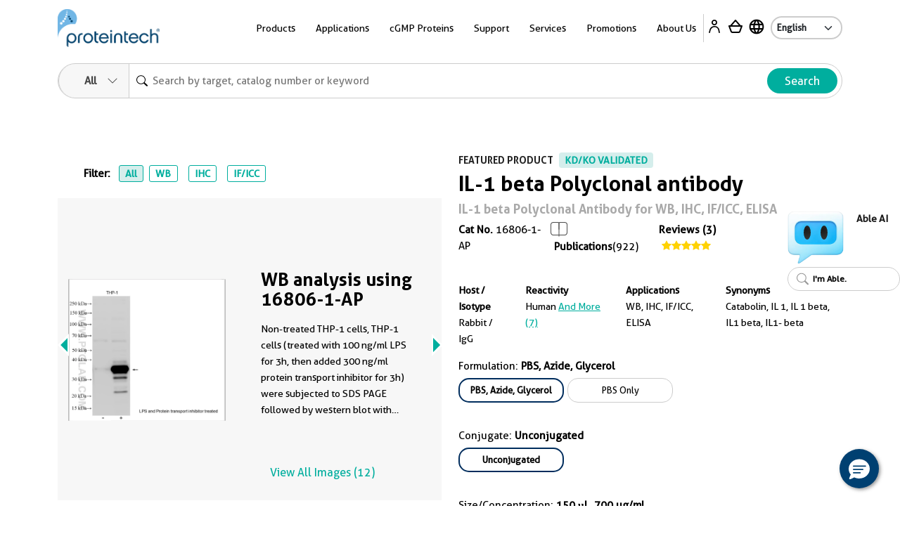

--- FILE ---
content_type: text/html
request_url: https://ptglab.com/products/IL1B-Antibody-16806-1-AP.htm
body_size: 51035
content:
<!doctype html>
<html lang="en">

<head>
    <meta charset="utf-8">
    <meta http-equiv="X-UA-Compatible" content="IE=edge,chrome=1">
    <title>IL-1 beta antibody (16806-1-AP) | Proteintech</title>
    <meta name="viewport" content="user-scalable=no, width=device-width, initial-scale=1, maximum-scale=1">
    <meta name="date" content="2026-01-17T01:16:08" />
    <meta content="Cited in 922 publications. IL-1 beta antibody for WB, IHC, IF/ICC, ELISA and reacts with human." name="description" />
<meta content="IL-1 beta Polyclonal antibody 16806-1-AP" name="keywords" />
<meta property="og:description" content="Cited in 922 publications. IL-1 beta antibody for WB, IHC, IF/ICC, ELISA and reacts with human." />
<meta name="twitter:description" content="Cited in 922 publications. IL-1 beta antibody for WB, IHC, IF/ICC, ELISA and reacts with human.">
<link rel="stylesheet" href="/css/compare-overlay.css">
<link rel="alternate" hreflang="x-default" href="https://www.ptglab.com/products/IL1B-Antibody-16806-1-AP.htm" />
<link rel="alternate" hreflang="en" href="https://www.ptglab.com/products/IL1B-Antibody-16806-1-AP.htm" />
<link rel="alternate" hreflang="zh" href="https://www.ptgcn.com/products/IL1B-Antibody-16806-1-AP.htm" />
<link rel="alternate" hreflang="ja" href="https://www.ptglab.co.jp/products/IL1B-Antibody-16806-1-AP.htm" />
<link rel="alternate" hreflang="de-DE" href="https://www.ptglab.com/de/products/IL1B-Antibody-16806-1-AP.htm" />
<link rel="alternate" hreflang="fr-FR" href="https://www.ptglab.com/fr/products/IL1B-Antibody-16806-1-AP.htm" />

<script type="application/ld+json">
[{
"@context": "https://schema.org/",
     "@type": "Product",
     "name": "IL-1 beta Polyclonal antibody",
     "sku": "16806-1-AP",
     "url": "https://www.ptglab.com/products/IL1B-Antibody-16806-1-AP.htm",
     "additionalProperty": [{
           "@type": "PropertyValue",
           "name": "Host species",
           "value": "Rabbit"
        },  {
           "@type": "PropertyValue",
           "name": "Isotype",
           "value": "IgG"
        },  {
           "@type": "PropertyValue",
           "name": "Clonality",
           "value": "Polyclonal"
        },  {"@type": "PropertyValue","name": "Publications","value": "922"},  {
           "@type": "PropertyValue",
           "name": "Applications",
           "value": "WB, IHC, IF/ICC, ELISA"
        },  {
           "@type": "PropertyValue",
           "name": "Conjugation",
           "value": "Unconjugated"
        },  {"@type": "PropertyValue","name": "Immunogen Domain","value": "1-269aa"}],
     "image": ["https://www.ptglab.com/products/pictures/IL1B-Antibody-16806-1-AP-WB-525193.jpg","https://www.ptglab.com/products/pictures/IL1B-Antibody-16806-1-AP-p125923wb.jpg","https://www.ptglab.com/products/pictures/IL1B-Antibody-16806-1-AP-WB-38855.jpg","https://www.ptglab.com/products/pictures/IL1B-Antibody-16806-1-AP-IHC-256368.jpg","https://www.ptglab.com/products/pictures/IL1B-Antibody-16806-1-AP-IHC-256369.jpg","https://www.ptglab.com/products/pictures/IL1B-Antibody-16806-1-AP-IHC-86274.jpg","https://www.ptglab.com/products/pictures/IL1B-Antibody-16806-1-AP-IHC-86275.jpg","https://www.ptglab.com/products/pictures/IL1B-Antibody-16806-1-AP-IHC-88791.jpg","https://www.ptglab.com/products/pictures/IL1B-Antibody-16806-1-AP-IHC-88792.jpg","https://www.ptglab.com/products/pictures/IL1B-Antibody-16806-1-AP-IHC-88815.jpg","https://www.ptglab.com/products/pictures/IL1B-Antibody-16806-1-AP-IHC-88816.jpg","https://www.ptglab.com/products/pictures/IL1B-Antibody-16806-1-AP-IF-793280.jpg"],
     "description": "The IL-1 beta (16806-1-AP) by Proteintech is a Polyclonal antibody targeting IL-1 beta in WB, IHC, IF/ICC, ELISA applications with reactivity to human samples. The immunogen for 16806-1-AP corresponds to amino acids 1 to 269 of IL-1 beta. This antibody has 922 citations.",
     "brand" : {
             "@type": "Brand",
             "name": "Proteintech",
             "logo": "https://www.ptglab.com/img/logos/Logo_Ptg_Main.png"
     }
      ,"aggregateRating":{"@type":"AggregateRating","ratingValue":"5.00","reviewCount":"3"}
    ,"subjectOf": [{"@type": "ScholarlyArticle",  "headline": "Omega-3 fatty acids prevent inflammation and metabolic disorder through inhibition of NLRP3 inflammasome activation.", "author": [{"@type": "Person","name": "Yiqing Yan"}],"datePublished": "Jun 27 2013 ","isPartOf": {"@type": "Periodical","name": "Immunity"},"url": "https://www.ncbi.nlm.nih.gov/pubmed/23809162?dopt=Abstract"  },{"@type": "ScholarlyArticle",  "headline": "Migratory Neural Crest Cells Phagocytose Dead Cells in the Developing Nervous System.", "author": [{"@type": "Person","name": "Yunlu Zhu"}],"datePublished": "Sep  5 2019 ","isPartOf": {"@type": "Periodical","name": "Cell"},"url": "https://www.ncbi.nlm.nih.gov/pubmed/31495570?dopt=Abstract"  },{"@type": "ScholarlyArticle",  "headline": "Chairside live biotherapeutic hydrogel for comprehensive periodontitis therapy", "author": [{"@type": "Person","name": "Kaifeng Li"}],"datePublished": "2024-11-05","isPartOf": {"@type": "Periodical","name": "Trends Biotechnol"},"url": "https://www.ncbi.nlm.nih.gov/pubmed/39505614?dopt=Abstract"  },{"@type": "ScholarlyArticle",  "headline": "Cell enlargement modulated by GATA4 and YAP instructs the senescence-associated secretory phenotype", "author": [{"@type": "Person","name": "Joae Joung"}],"datePublished": "2025-02-17","isPartOf": {"@type": "Periodical","name": "Nat Commun"},"url": "https://www.ncbi.nlm.nih.gov/pubmed/39962062?dopt=Abstract"  },{"@type": "ScholarlyArticle",  "headline": "M2 Macrophage Membrane-Mediated Biomimetic-Nanoparticle Carrying COX-siRNA Targeted Delivery for Prevention of Tendon Adhesions by Inhibiting Inflammation", "author": [{"@type": "Person","name": "Jie Sun"}],"datePublished": "2023-04-05","isPartOf": {"@type": "Periodical","name": "Small"},"url": "https://www.ncbi.nlm.nih.gov/pubmed/37017497?dopt=Abstract"  },{"@type": "ScholarlyArticle",  "headline": "Downregulation of cytoplasmic DNases is implicated in cytoplasmic DNA accumulation and SASP in senescent cells.", "author": [{"@type": "Person","name": "Akiko Takahashi"}],"datePublished": "Mar 28 2018 ","isPartOf": {"@type": "Periodical","name": "Nat Commun"},"url": "https://www.ncbi.nlm.nih.gov/pubmed/29593264?dopt=Abstract"  }]
    ,"review": [{"@type": "Review","author": {"@type": "Person","name": "MALLIKARJUNA"},"datePublished": "11-07-2025","reviewRating": {"@type": "Rating","ratingValue": "5","bestRating": 5},"reviewBody": "BEST FOR WESTERN","additionalProperty": [{ "@type": "PropertyValue","name": "application","value": "Western Blot"},{ "@type": "PropertyValue","name": "dilution","value": "1:1000"},{ "@type": "PropertyValue","name": "cellTissueType","value": "liver tissue"}]},{"@type": "Review","author": {"@type": "Person","name": "Margarita"},"datePublished": "06-06-2023","reviewRating": {"@type": "Rating","ratingValue": "5","bestRating": 5},"reviewBody": "","additionalProperty": [{ "@type": "PropertyValue","name": "application","value": "Immunofluorescence"},{ "@type": "PropertyValue","name": "dilution","value": "1:200"},{ "@type": "PropertyValue","name": "cellTissueType","value": "PC3 cells"}]},{"@type": "Review","author": {"@type": "Person","name": "Margarita "},"datePublished": "06-22-2022","reviewRating": {"@type": "Rating","ratingValue": "5","bestRating": 5},"reviewBody": "Secondary antibody: Anti-Rabbit AF 594","additionalProperty": [{ "@type": "PropertyValue","name": "application","value": "Immunofluorescence"},{ "@type": "PropertyValue","name": "dilution","value": "1:50"},{ "@type": "PropertyValue","name": "cellTissueType","value": "PC3 cells"}]}]
}]
</script>

    <meta property="og:title" content="16806-1-AP " />
    <meta property="og:url" content="IL1B-Antibody-16806-1-AP.htm" />
    <link rel="canonical" href="https://www.ptglab.com/products/IL1B-Antibody-16806-1-AP.htm" />

    <link rel="stylesheet" href="/css/styles.css?v=20260110" />
    <link rel="stylesheet" href="/css/product-styles.css?v=20250712" />
    <!--<link rel="stylesheet" media="print" href="/css/print.css" />-->
    <link rel="stylesheet" href="/css/font-awesome.css" />
    <link rel="stylesheet" href="/css/slick-slider-edited.css" />
    <link rel="stylesheet" href="/css/magicDropdown.css?v=20250305" />
    <style>

    .pd-0 {
        padding: 0px !important
    }

    .rectangle {
        border: 1px solid #cccccc;
        padding: 5px;
        margin: 5px 5px 5px 0px;
        display: inline-block;
        cursor: pointer;
        border-radius: 15px;
        font-size: 13px;
        text-align: center;
        overflow: hidden;
        text-overflow: ellipsis;
        white-space: nowrap;
        min-width: 150px;
        max-width:220px;
        text-decoration: none;
    }

        .rectangle :hover {
            overflow: visible;
            white-space: normal;
            text-overflow: clip;
        }

    .rectangleActive {
        padding: 4px 4px 4px 4px;
        font-weight: bold;
        border: 2px solid #002d5d;
    }

    .circle-Color {
        display: inline-block;
        width: 10px; /* 设置圆球的宽度 */
        height: 10px; /* 设置圆球的高度 */
        border-radius: 50%; /* 设置边框半径为50%，得到完美的圆形 */
    }                                  
    .quantity-input {
        width: 10px;
        text-align: center;
        border-radius: 10px;
    }

    .quantity-btn {
        font-size: 25px;
        color: #00ae9e;
        cursor: pointer;
    }

    .bg-ptg-cl-normal {
        background-color: #cccccc;
    }



    .row-reverse {
        flex-direction: column
    }

    .catNoBox {
        font-size: 14px;
    }

    .mr-30 {
        /* margin-right: 2.5rem; */
    }

    @media only screen and (min-width: 50.0625em) {
        .image-slider .image-slider-item .image-slider-image,
        .image-slider .image-slider-item .image-slider-body {
            width: 100%;
        }
    }

    @media only screen and (min-width: 50.0625em) {
        .image-slider .image-slider-item {
            flex-direction: row;
        }
    }
    .orbit-container .orbit-slides-container {
        background-color: #f7f7f7;
    }
.View3D {
    cursor: pointer;
}
</style>


    <script>
        (function (w, d, s, l, i) {
            w[l] = w[l] || []; w[l].push({
                'gtm.start':
                    new Date().getTime(), event: 'gtm.js'
            }); var f = d.getElementsByTagName(s)[0],
                j = d.createElement(s), dl = l != 'dataLayer' ? '&l=' + l : ''; j.async = true; j.src =
                    'https://www.googletagmanager.com/gtm.js?id=' + i + dl; f.parentNode.insertBefore(j, f);
        })(window, document, 'script', 'dataLayer', 'GTM-MXRFCLN');</script>


    <script type="nomodule" src="/scripts/vendor/html5shiv.js">
    </script>
    <script type="nomodule" src="https://cdn.polyfill.io/v2/polyfill.min.js">
    </script>

    <script src="/scripts/jquery-2.2.4.min.js?v=20240119" type="text/javascript"></script>
    <script src="/scripts/vendor/jquery.cookie.js" type="text/javascript"></script>
    
    <meta class="foundation-mq-topbar">
<!-- Google tag (gtag.js) -->
<script async src="https://www.googletagmanager.com/gtag/js?id=G-WHTMJSBVL2"></script>
<script>
  window.dataLayer = window.dataLayer || [];
  function gtag(){dataLayer.push(arguments);}
  gtag('js', new Date());

  gtag('config', 'G-WHTMJSBVL2');
</script>
</head>
<body id="top" data-pagetype="home">
    <nav class="navigation">
    <div class="container-xl">
        <div class="navigation__backdrop"></div>
        <div class="navigation__offcanvas">
            <div class="navigation__offcanvas__close toggleMobileNav" style="display: block;">
                <svg xmlns="http://www.w3.org/2000/svg" fill="currentColor" viewBox="0 0 16 16">
                    <path d="M4.646 4.646a.5.5 0 0 1 .708 0L8 7.293l2.646-2.647a.5.5 0 0 1 .708.708L8.707 8l2.647 2.646a.5.5 0 0 1-.708.708L8 8.707l-2.646 2.647a.5.5 0 0 1-.708-.708L7.293 8 4.646 5.354a.5.5 0 0 1 0-.708z"></path>
                </svg>
            </div>

            <!-- First_level -->
            <div class="navigation__panel navigation__panel__active" data-panel-id="0">

                <ul class="list-unstyled has-arrow">
                    <li>
                        <a href="" data-panel-dest="0,0">
                            <h3>Products</h3>
                        </a>
                    </li>
                    <li>
                        <a href="" data-panel-dest="0,1">
                            <h3>Applications</h3>
                        </a>
                    </li>
                    <li>
                        <a href="" data-panel-dest="0,2">
                            <h3>cGMP Proteins</h3>
                        </a>
                    </li>
                    <li>
                        <a href="" data-panel-dest="0,6">
                            <h3>Support</h3>
                        </a>
                    </li>
                    <li>
                        <a href="" data-panel-dest="0,3">
                            <h3>Services</h3>
                        </a>
                    </li>
                    <li>
                        <a href="" data-panel-dest="0,4">
                            <h3>Promotions</h3>
                        </a>
                    </li>
                    <li>
                        <a href="" data-panel-dest="0,5">
                            <h3>About Us</h3>
                        </a>
                    </li>
                </ul>

                <div class="">
                    <select class="language-select" onchange="window.location=this.options[this.selectedIndex].value;">
                        <option name="" value="/" selected="">English</option>
                        <option name="" value="https://www.ptglab.co.jp/">Japanese</option>
                        <option name="" value="https://www.ptgcn.com/">Chinese</option>
                    </select>
                </div>
            </div>
            <!-- First_level -->
            <!-- Second_level -->
            <div class="navigation__panel navigation__panel__pre" data-panel-id="0,0">
                <div class="navigation__panel__back">
                    <a href="#" data-panel-dest="0">
                        <h5>Back</h5>
                    </a>
                </div>

                <ul class="list-unstyled has-arrow">
                    <li>
                        <a href="#" data-panel-dest="0,0,0">
                            <h3>Antibodies</h3>
                        </a>
                    </li>
                    <li>
                        <a href="#" data-panel-dest="0,0,1">
                            <h3>Immunoassays</h3>
                        </a>
                    </li>
                    <li>
                        <a href="#" data-panel-dest="0,0,2">
                            <h3>Cytokines and Growth Factors</h3>
                        </a>
                    </li>
                    <li>
                        <a href="#" data-panel-dest="0,0,3">
                            <h3>Nanobody-based Reagents</h3>
                        </a>
                    </li>
                    <li>
                        <a href="#" data-panel-dest="0,0,4">
                            <h3>Supporting Tools and Reagents</h3>
                        </a>
                    </li>
                    <li>
                        <a href="#" data-panel-dest="0,0,5">
                            <h3>Research Area</h3>
                        </a>
                    </li>
                    <li>
                        <a href="#" data-panel-dest="0,0,6">
                            <h3>Genomics</h3>
                        </a>
                    </li>
                </ul>
            </div>

            <div class="navigation__panel navigation__panel__pre" data-panel-id="0,1">
                <div class="navigation__panel__back">
                    <a href="#" data-panel-dest="0">
                        <h5>Back</h5>
                    </a>
                </div>

                <div class="navigation__panel__title">
                    <h3>Applications</h3>
                </div>
                <ul class="list-unstyled navigation__panel__links">
                    <li><a href="/applications/western-blot/">Western Blot</a></li>
                    <li><a href="/applications/immunohistochemistry/">Immunohistochemistry</a></li>
                    <li><a href="/applications/immunofluorescence/">Immunofluorescence</a></li>
                    <li><a href="/applications/immunoprecipitation/">Immunoprecipitation</a></li>
                    <li><a href="/products/flow-cytometry-antibodies/">Flow Cytometry</a></li>
                    <li><a href="/products/elisa-kits/">ELISA</a></li>
                    <li><a href="/products/magnetic-cell-separation-systems/">Cell Separation</a></li>
                    <li><a href="/products/humankine-human-cell-expressed-proteins/">Cell Regulation</a></li>
                    <li><a href="/applications/affinity-purification/">Protein Purification</a></li>
                    <li><a href="/applications/chromatin-immunoprecipitation/">Chromatin Immunoprecipitation</a></li>
                    <li><a href="/applications/live-cell-imaging/">Live Cell Imaging</a></li>
                    <li><a href="/products/flexable-antibody-labeling-kits/">Antibody Labeling<sup style="color: red;">New</sup></a></li>
                </ul>
            </div>

            <div class="navigation__panel navigation__panel__pre" data-panel-id="0,2">
                <div class="navigation__panel__back">
                    <a href="#" data-panel-dest="0">
                        <h5>Back</h5>
                    </a>
                </div>

                <div class="navigation__panel__title">
                    <h3>cGMP Proteins</h3>
                </div>
                <ul class="list-unstyled navigation__panel__links">
                    <li><a href="/products/gmp-grade-cytokines-growth-factors/">cGMP Recombinant Cytokines and Growth Factors</a></li>
                    <li><a href="/products/humankine-human-cell-expressed-proteins/#Comparison">Preclinical vs cGMP</a></li>
                    <li><a href="/news/company-news/new-gmp-laboratory/">cGMP Facility in Chicago, IL</a></li>
                    <li><a href="/products/gmp-grade-cytokines-growth-factors/#cGMP">Custom Order Request</a></li>
                </ul>
            </div>

            <div class="navigation__panel navigation__panel__pre" data-panel-id="0,3">
                <div class="navigation__panel__back">
                    <a href="#" data-panel-dest="0">
                        <h5>Back</h5>
                    </a>
                </div>

                <div class="navigation__panel__title">
                    <h3>Services</h3>
                </div>
                <ul class="list-unstyled navigation__panel__links">
                    <li><a href="/products/custom-order-requests/">Custom Order Request</a></li>
                    <li><a href="/products/custom-antibody-services/">Custom Antibody Services</a></li>
                    <li><a href="/services/partnering-with-proteintech/">Partnering with Proteintech</a></li>
                </ul>
            </div>

            <div class="navigation__panel navigation__panel__pre" data-panel-id="0,4">
                <div class="navigation__panel__back">
                    <a href="#" data-panel-dest="0">
                        <h5>Back</h5>
                    </a>
                </div>

                <div class="navigation__panel__title">
                    <h3>Promotions</h3>
                </div>
                <ul class="list-unstyled navigation__panel__links" id="promo-mobile-panel">
                    <li><a href="/promotions/antibody_upgrade_search_engine/">Antibody Upgrade Search Engine</a></li>
                    <li><a href="/promotions/new-lab-promotion/">New Lab Promotion</a></li>
                    <li><a href="/promotions/publication-promotion/">Publication Promotion</a></li>
                    <li><a href="/promotions/newsletter-sign-up/">Newsletter Sign Up</a></li>
                    <li><a href="/promotions/trial-size-antibodies/">Trial Size Antibodies</a></li>
                    <li><a href="/promotions/149-control-antibodies/">$149 Control Antibodies</a></li>
                    <li><a href="/nano-trap-free-sample/">Nano-Trap Free Sample</a></li>
                    <li><a href="/promotions/antibody-trial-pack/">Antibody Trial Pack</a></li>
                    <li><a href="/promotions/customer-referral-program/">Customer Referral Program</a></li>
                    <li><a href="/promotions/product-of-the-month-20-off/">20% off product of the month</a></li>
                    <li><a href="/promotions/buy-two-get-one-free/">Buy two, get one free</a></li>
                </ul>
            </div>

            <div class="navigation__panel navigation__panel__pre" data-panel-id="0,5">
                <div class="navigation__panel__back">
                    <a href="#" data-panel-dest="0">
                        <h5>Back</h5>
                    </a>
                </div>

                <div class="navigation__panel__title">
                    <h3>About Us</h3>
                </div>
                <ul class="list-unstyled navigation__panel__links">
                    <li><a href="/contact/">Contact Us</a></li>
                    <li><a href="/about-us/careers/">Careers</a></li>
                    <li><a href="/about-us/company-profile/">Company Profile</a></li>
                    <li><a href="/about-us/the-proteintech-story/">The Proteintech Story</a></li>
                    <li><a href="/news/company-news/proteintech-group-to-acquire-manufacturer-of-human-cell-expressed-proteins-humanzyme/">Humanzyme Acquisition</a></li>
                    <li><a href="/products/chromotek-nanobody-based-reagents/about/">About ChromoTek</a></li>
                    <li><a href="/products/about-proteintech-genomics/">About Proteintech Genomics</a></li>
                </ul>
            </div>

            <div class="navigation__panel navigation__panel__pre" data-panel-id="0,6">
                <div class="navigation__panel__back">
                    <a href="#" data-panel-dest="0">
                        <h5>Back</h5>
                    </a>
                </div>
                <div class="navigation__panel__title">
                    <h3>Support</h3>
                </div>
                <ul class="list-unstyled navigation__panel__links">
                    <li><a href="/support/product-specific-protocols/">Product-specific protocols</a></li>
                    <li><a href="/support/protocols/">Standard Protocols</a></li>
                    <li><a href="/videos/">Videos</a></li>
                    <li><a href="/news/blog/">Blogs</a></li>
                    <li><a href="/support/resources/">Resources</a></li>
                    <li><a href="/support/guarantee/">Product Guarantee</a></li>
                    <li><a href="https://learn.ptglab.com/">Learning Portal</a></li>
                    <li><a href="/support/sirna-knockdown/">siRNA Knockdown</a></li>
                    <li><a href="/support/technical-faqs/">Technical FAQs</a></li>
                    <li><a href="/support/service-faqs/">Service FAQs</a></li>
                    <li><a href="/news/company-news/">Company News</a></li>
                    <li><a href="/news/events/">Events</a></li>
                    <li><a href="/products/featured-products/">Featured Products</a></li>
                    <li><a href="/support/early-career-researcher-hub/">Early Career Researcher Hub</a></li>
                    <li><a href="/support/coralite-fluorescent-dyes/">CoraLite Plus Fluorescent Dyes</a></li>
                </ul>
            </div>
            <!-- Second_level -->
            <!-- Third_level -->
            <div class="navigation__panel navigation__panel__pre" data-panel-id="0,0,0">
                <div class="navigation__panel__back">
                    <a href="#" data-panel-dest="0,0">
                        <h5>Back</h5>
                    </a>
                </div>

                <div class="navigation__panel__title">
                    <h3>Antibodies</h3>
                </div>
                <ul class="list-unstyled navigation__panel__links">
                    <li><a href="/products/primary-antibodies/">Primary Antibodies</a></li>
                    <li><a href="/products/secondary-antibodies/">Secondary Antibodies</a></li>
                    <li><a href="/products/recombinant-antibodies/">Recombinant Monoclonal Antibodies</a></li>
                    <li><a href="/products/coralite-fluorescent-dye-conjugated-antibodies/">Immunofluorescence Antibodies (conjugated)</a></li>
                    <li><a href="/products/flow-cytometry-antibodies/">Flow Cytometry Antibodies</a></li>
                    <li><a href="/products/flow-cytometry-antibodies/recombinant-antibodies-for-flow-cytometry/fc-silenced-antibodies/">FcZero-rAb for Flow Cytometry</a></li>
                    <li><a href="/products/neutralizing-antibodies/">Neutralizing Antibodies</a></li>
                    <li><a href="/products/protein-tags/">Tag Products</a></li>
                    <li><a href="/products/tagcontrol-antibodies/">Loading Control Antibodies</a></li>
                    <li><a href="/products/isotype-control/">Isotype Controls</a></li>
                    <li><a href="/products/flexable-antibody-labeling-kits/">Antibody Labeling Kits</a></li>
                    <li><a href="/products/antibody-sampler-kits/">Antibody Sampler Kits</a></li>
                </ul>
            </div>

            <div class="navigation__panel navigation__panel__pre" data-panel-id="0,0,1">
                <div class="navigation__panel__back">
                    <a href="#" data-panel-dest="0,0">
                        <h5>Back</h5>
                    </a>
                </div>

                <div class="navigation__panel__title">
                    <h3>Immunoassays</h3>
                </div>

                <ul class="list-unstyled navigation__panel__links">
                    <li><a href="/products/elisa-kits/">ELISA Kits</a></li>
                    <li><a href="/products/matched-antibody-pairs/">Matched Antibody Pairs</a></li>
                    <li><a href="/applications/immunohistochemistry/#IHCProducts">IHC Kits</a></li>
                    <li><a href="/products/magnetic-cell-separation-systems/">Magnetic Cell Separation Systems</a></li>
                    <li><a href="/results?q=cell+health+assay">Cell Health & Proliferation Kits​</a></li><li><a href="/products/tyramide-signaling-amplification-reagents/">TSA Reagents<sup style="color: red;">NEW</sup></a></li>
                </ul>
            </div>

            <div class="navigation__panel navigation__panel__pre" data-panel-id="0,0,2">
                <div class="navigation__panel__back">
                    <a href="#" data-panel-dest="0,0">
                        <h5>Back</h5>
                    </a>
                </div>

                <div class="navigation__panel__title">
                    <h3>Cytokines and Growth Factors</h3>
                </div>

                <ul class="list-unstyled navigation__panel__links">
                    <li><a href="/products/research-grade-cytokines-growth-factors/">Research Grade</a></li>
                    <li><a href="/products/gmp-grade-cytokines-growth-factors/">cGMP Grade</a></li>
                </ul>
            </div>

            <div class="navigation__panel navigation__panel__pre" data-panel-id="0,0,3">
                <div class="navigation__panel__back">
                    <a href="#" data-panel-dest="0,0">
                        <h5>Back</h5>
                    </a>
                </div>

                <div class="navigation__panel__title">
                    <h3>Nanobody-based Reagents</h3>
                </div>

                <ul class="list-unstyled navigation__panel__links">
                    <li><a href="/products/chromotek-nanobody-based-reagents/nano-traps/">Nano-Traps</a></li>
                    <li><a href="/products/chromotek-nanobody-based-reagents/nano-secondaries/">Nano-Secondary reagents</a></li>
                    <li><a href="/products/chromotek-nanobody-based-reagents/chromobodies/">Chromobodies</a></li>
                    <li><a href="/products/chromotek-nanobody-based-reagents/nano-boosters-and-nano-labels/">Nano-Boosters & Nano-Labels</a></li>
                    <li><a href="/products/chromotek-nanobody-based-reagents/nano-caps/">Nano-Caps</a></li>
                    <li><a href="/products/chromotek-nanobody-based-reagents/nano-captureligands/">Nano-CaptureLigands</a></li>
                    <li><a href="/products/chromotek-nanobody-based-reagents/nanobodies/">Nanobodies/VHHs</a></li>
                    <li><a href="/products/chromotek-nanobody-based-reagents/spot-tag-systems/">Spot-Tag System</a></li>
                </ul>
            </div>

            <div class="navigation__panel navigation__panel__pre" data-panel-id="0,0,4">
                <div class="navigation__panel__back">
                    <a href="#" data-panel-dest="0,0">
                        <h5>Back</h5>
                    </a>
                </div>

                <div class="navigation__panel__title">
                    <h3>Supporting Tools & Reagents</h3>
                </div>

                <ul class="list-unstyled navigation__panel__links">
                    <li><a href="/results?q=protein+ladder">Protein Ladders</a></li>
                    <li><a href="/products/e-coli-expressed-fusion-proteins/">Fusion Proteins</a></li>
                    <li><a href="/products/-TM-WB--PR20039.htm">Blotting Accelerator Buffer<sup style="color: red;">New</sup></a></li>
                    <li><a href="/products/signalbright-chemiluminescent-substrate/">Chemiluminescent Substrate</a></li>
                    <li><a href="/results?q=flow+buffers">Flow Cytometry Buffers</a></li>
                    <li><a href="/results?category=&q=viability+dyes&target=">Viability Dyes</a></li>
                </ul>
            </div>

            <div class="navigation__panel navigation__panel__pre" data-panel-id="0,0,5">
                <div class="navigation__panel__back">
                    <a href="#" data-panel-dest="0,0">
                        <h5>Back</h5>
                    </a>
                </div>

                <div class="navigation__panel__title">
                    <h3>Research Area</h3>
                </div>

                <ul class="list-unstyled navigation__panel__links">
                    <li><a href="/products/autophagy-and-cell-death/">Autophagy and Cell Death</a></li>
                    <li><a href="/products/featured-products/coronavirus-covid-19-products/">COVID-19 Related</a></li>
                    <li><a href="/products/cancer/">Cancer</a></li>
                    <li><a href="/products/cardiovascular/">Cardiovascular</a></li>
                    <li><a href="/products/cell-division-and-proliferation/">Cell Division and Proliferation</a></li>
                    <li><a href="/products/cell-and-gene-therapy-solution/">Cell and Gene Therapy</a></li>
                    <li><a href="/products/developmental-bio/">Developmental Biology</a></li>
                    <li><a href="/products/epigenetics/">Epigenetics</a></li>
                    <li><a href="/products/immunology/">Immunology</a></li>
                    <li><a href="/products/metabolism/">Metabolism</a></li>
                    <li><a href="/products/neuroscience/">Neuroscience</a></li>
                    <li><a href="/products/featured-products/organelle-markers/">Organelle Markers</a></li>
                    <li><a href="/products/signal-transduction/">Signal Transduction</a></li>
                    <li><a href="/products/stem-cells/">Stem Cells</a></li>
                </ul>
            </div>

            <div class="navigation__panel navigation__panel__pre" data-panel-id="0,0,6">
                <div class="navigation__panel__back">
                    <a href="#" data-panel-dest="0,0">
                        <h5>Back</h5>
                    </a>
                </div>

                <div class="navigation__panel__title">
                    <h3>Genomics</h3>
                </div>

                <ul class="list-unstyled navigation__panel__links">
                    <li><a href="/results?category=&amp;q=cocktails&amp;target=">Antibody Cocktails</a></li>
                    <li><a href="/results?category=&amp;q=5CFLX&amp;target=">Oligo Conjugated Primary Antibodies</a></li>
                </ul>
            </div>
            <!-- Third_level -->
        </div>

        <div class="navigation__container">
            <div class="navigation__logo">
                <a href="/">
                    <img src="/img/logos/Logo_Ptg_Main.png" />
                </a>
            </div>

            <div class="navigation__nav">
                <ul class="inline-list m-0 p-0">
                    <li class="list-inline-item navigation__nav__item">
                        <a class=" navigation__nav__link">Products</a>
                        <div class="navigation__dropdown" id="product-panel">
                            <div class="container p-5">
                                <div class="row row justify-content-center">

                                    <div class="col-4">
                                        <div class="row">
                                            <div class="col-6">
                                                <div class="navigation__dropdown__title">
                                                    <p class="large"><a href="/products/antibodies-and-immunoassays/#Antibodies">Antibodies</a></p>
                                                </div>
                                                <ul class="list-unstyled navigation__dropdown__links">
                                                    <li><a href="/products/primary-antibodies/">Primary Antibodies</a></li>
                                                    <li><a href="/products/secondary-antibodies/">Secondary Antibodies</a></li>
                                                    <li><a href="/products/recombinant-antibodies/">Recombinant Monoclonal Antibodies</a></li>
                                                    <li class="mt-1 mb-1"><a href="/products/coralite-fluorescent-dye-conjugated-antibodies/">Immunofluorescence Antibodies (conjugated)</a></li>
                                                    <li class="mt-1 mb-1"><a href="/products/flow-cytometry-antibodies/">Flow Cytometry Antibodies</a></li>
                                                    <li><a href="/products/flow-cytometry-antibodies/recombinant-antibodies-for-flow-cytometry/fc-silenced-antibodies/">FcZero-rAb for Flow Cytometry</a></li>
                                                    <li><a href="/products/neutralizing-antibodies/">Neutralizing Antibodies</a></li>
                    <li><a href="/products/protein-tags/">Tag Products</a></li>
                    <li><a href="/products/tagcontrol-antibodies/">Loading Control Antibodies</a></li>
                                                    <li><a href="/products/isotype-control/">Isotype Controls</a></li>
                                                    <li><a href="/products/flexable-antibody-labeling-kits/">Antibody Labeling Kits</a></li>
                                                    <li><a href="/products/antibody-sampler-kits/">Antibody Sampler Kits</a></li>
                                                </ul>
                                            </div>
                                            <div class="col-6">
                                                <div class="navigation__dropdown__title">
                                                    <p class="large"><a href="/products/antibodies-and-immunoassays/#Immunoassays">Immunoassays</a></p>
                                                </div>

                                                <ul class="list-unstyled navigation__dropdown__links">
                                                    <li><a href="/products/elisa-kits/">ELISA Kits</a></li>
                                                    <li><a href="/products/matched-antibody-pairs/">Matched Antibody Pairs</a></li>
                                                    <li><a href="/applications/immunohistochemistry/#IHCProducts">IHC Kits</a></li>
                                                    <li><a href="/products/magnetic-cell-separation-systems/">Magnetic Cell Separation Systems</a></li>
                                                    <li><a href="/results?q=cell+health+assay">Cell Health & Proliferation Kits​</a></li><li><a href="/products/tyramide-signaling-amplification-reagents/">TSA Reagents<sup style="color: red;">NEW</sup></a></li>
                                                </ul>
                                            </div>
                                        </div>
                                    </div>

                                    <div class="col-2">
                                        <div class="navigation__dropdown__title">
                                            <p class="large"><a href="/products/humankine-human-cell-expressed-proteins/">Cytokines and Growth Factors</a></p>
                                        </div>
                                        <ul class="list-unstyled navigation__dropdown__links">
                                            <li><a href="/products/research-grade-cytokines-growth-factors/">Research Grade</a></li>
                                            <li><a href="/products/gmp-grade-cytokines-growth-factors/">cGMP Grade</a></li>
                                        </ul>
                                    </div>

                                    <div class="col-2">
                                        <div class="navigation__dropdown__title">
                                            <p class="large"><a href="/products/chromotek-nanobody-based-reagents/">Nanobody-based Reagents</a></p>
                                        </div>
                                        <ul class="list-unstyled navigation__dropdown__links">
                                            <li><a href="/products/chromotek-nanobody-based-reagents/nano-traps/">Nano-Traps</a></li>
                                            <li><a href="/products/chromotek-nanobody-based-reagents/nano-secondaries/">Nano-Secondary reagents</a></li>
                                            <li><a href="/products/chromotek-nanobody-based-reagents/chromobodies/">Chromobodies</a></li>
                                            <li><a href="/products/chromotek-nanobody-based-reagents/nano-boosters-and-nano-labels/">Nano-Boosters & Nano-Labels</a></li>
                                            <li><a href="/products/chromotek-nanobody-based-reagents/nano-caps/">Nano-Caps</a></li>
                                            <li><a href="/products/chromotek-nanobody-based-reagents/nano-captureligands/">Nano-CaptureLigands</a></li>
                                            <li><a href="/products/chromotek-nanobody-based-reagents/nanobodies/">Nanobodies/VHHs</a></li>
                                            <li><a href="/products/chromotek-nanobody-based-reagents/spot-tag-systems/">Spot-Tag System</a></li>
                                        </ul>
                                    </div>

                                    <div class="col-2">
                                        <div class="navigation__dropdown__title">
                                            <p class="large">Supporting Tools and Reagents</p>
                                        </div>
                                        <ul class="list-unstyled navigation__dropdown__links">
                                            <li><a href="/results?q=protein+ladder">Protein Ladders</a></li>
                                            <li><a href="/products/e-coli-expressed-fusion-proteins/">Fusion Proteins</a></li>
                    <li><a href="/products/-TM-WB--PR20039.htm">Blotting Accelerator Buffer<sup style="color: red;">New</sup></a></li>
                                            <li><a href="/products/signalbright-chemiluminescent-substrate/">Chemiluminescent Substrate</a></li>
                                            <li><a href="/results?q=flow+buffers">Flow Cytometry Buffers</a></li>
                                            <li><a href="/results?category=&q=viability+dyes&target=">Viability Dyes</a></li>
                                        </ul>
                                    </div>

                                    <div class="col-2">
                                        <div class="navigation__dropdown__title">
                                            <p class="large">Research Area</p>
                                        </div>
                                        <ul class="list-unstyled navigation__dropdown__links">
                                            <li><a href="/products/autophagy-and-cell-death/">Autophagy and Cell Death</a></li>
                                            <li><a href="/products/featured-products/coronavirus-covid-19-products/">COVID-19 Related</a></li>
                                            <li><a href="/products/cancer/">Cancer</a></li>
                                            <li><a href="/products/cardiovascular/">Cardiovascular</a></li>
                                            <li><a href="/products/cell-division-and-proliferation/">Cell Division and Proliferation</a></li>
                                            <li><a href="/products/cell-and-gene-therapy-solution/">Cell and Gene Therapy</a></li>
                                            <li><a href="/products/developmental-bio/">Developmental Biology</a></li>
                                            <li><a href="/products/epigenetics/">Epigenetics</a></li>
                                            <li><a href="/products/immunology/">Immunology</a></li>
                                            <li><a href="/products/metabolism/">Metabolism</a></li>
                                            <li><a href="/products/neuroscience/">Neuroscience</a></li>
                                            <li><a href="/products/featured-products/organelle-markers/">Organelle Markers</a></li>
                                            <li><a href="/products/signal-transduction/">Signal Transduction</a></li>
                                            <li><a href="/products/stem-cells/">Stem Cells</a></li>
                                        </ul>

                                    </div>
                                </div>

                                <div class="row">
                                    <div class="col-4">
                                        <hr>
                                        <a href="/products/antibodies-and-immunoassays/"><img src="/img/logos/Logo_Proteintech_Menu.png" width="135"></a>
                                    </div>
                                    <div class="col-2">
                                        <hr>
                                        <a href="/products/humankine-human-cell-expressed-proteins/"><img src="/img/logos/Logo_Humankine_Menu.png" width="135"></a>
                                    </div>
                                    <div class="col-2">
                                        <hr>
                                        <a href="/products/chromotek-nanobody-based-reagents/"><img src="/img/logos/Logo_Chromotek_Menu.png" width="135"></a>
                                    </div>
                                    <div class="col-2">
                                        <hr>
                                    </div>
                                    <div class="col-2">
                                        <hr>

                                    </div>
                                </div>
                            </div>
                        </div>
                    </li>
                    <li class="list-inline-item navigation__nav__item">
                        <a class=" navigation__nav__link">Applications</a>
                        <div class="navigation__dropdown">
                            <div class="container p-5">
                                <div class="row justify-content-center">
                                    <div class="col-2">
                                        <ul class="list-unstyled navigation__dropdown__links">
                                            <li><a href="/applications/western-blot/">Western Blot</a></li>
                                            <li><a href="/products/magnetic-cell-separation-systems/">Cell Separation</a></li>
                                        </ul>
                                    </div>

                                    <div class="col-2">
                                        <ul class="list-unstyled navigation__dropdown__links">
                                            <li><a href="/applications/immunohistochemistry/">Immunohistochemistry</a></li>
                                            <li><a href="/products/humankine-human-cell-expressed-proteins/">Cell Regulation</a></li>
                                        </ul>
                                    </div>

                                    <div class="col-2">
                                        <ul class="list-unstyled navigation__dropdown__links">
                                            <li><a href="/applications/immunofluorescence/">Immunofluorescence</a></li>
                                            <li><a href="/applications/affinity-purification/">Protein Purification</a></li>
                                        </ul>
                                    </div>

                                    <div class="col-2">
                                        <ul class="list-unstyled navigation__dropdown__links">
                                            <li><a href="/applications/immunoprecipitation/">Immunoprecipitation</a></li>
                                            <li><a href="/applications/chromatin-immunoprecipitation/">Chromatin Immunoprecipitation</a></li>
                                        </ul>
                                    </div>

                                    <div class="col-2">
                                        <ul class="list-unstyled navigation__dropdown__links">
                                            <li><a href="/products/flow-cytometry-antibodies/">Flow Cytometry</a></li>
                                            <li><a href="/applications/live-cell-imaging/">Live Cell Imaging</a></li>
                                        </ul>
                                    </div>
                                    <div class="col-2">
                                        <ul class="list-unstyled navigation__dropdown__links">
                                            <li><a href="/products/elisa-kits/">ELISA</a></li>
                                            <li><a href="/products/flexable-antibody-labeling-kits/">Antibody Labeling</a></li>
                                        </ul>
                                    </div>
                                </div>

                            </div>
                        </div>
                    </li>
                    <li class="list-inline-item navigation__nav__item">
                        <a class="navigation__nav__link">cGMP Proteins</a>
                        <div class="navigation__dropdown">
                            <div class="container p-5">
                                <div class="row justify-content-center">
                                    <div class="col-4">
                                        <ul class="list-unstyled navigation__dropdown__links">
                                            <li><a href="/products/gmp-grade-cytokines-growth-factors/">cGMP Recombinant Cytokines and Growth Factors</a></li>
                                        </ul>
                                    </div>

                                    <div class="col-2">
                                        <ul class="list-unstyled navigation__dropdown__links">
                                            <li><a href="/products/humankine-human-cell-expressed-proteins/#Comparison">Preclinical vs cGMP</a></li>
                                        </ul>
                                    </div>

                                    <div class="col-2">
                                        <ul class="list-unstyled navigation__dropdown__links">
                                            <li><a href="/news/company-news/new-gmp-laboratory/">cGMP Facility in Chicago, IL</a></li>
                                        </ul>
                                    </div>

                                    <div class="col-2">
                                        <ul class="list-unstyled navigation__dropdown__links">
                                            <li><a href="/products/gmp-grade-cytokines-growth-factors/#cGMP">Custom Order Request</a></li>
                                        </ul>
                                    </div>
                                </div>
                            </div>
                        </div>
                    </li>
                    <li class="list-inline-item navigation__nav__item">
                        <a class="navigation__nav__link">Support</a>
                        <div class="navigation__dropdown" id="support-panel">
                            <div class="container p-5">
                                <div class="row justify-content-center">

                                    <div class="col-4">
                                        <div class="row">
                                            <div class="col-6">
                                                <div class="navigation__dropdown__title">
                                                    <p class="large">Protocols</p>
                                                </div>
                                                <ul class="list-unstyled navigation__dropdown__links">
                                                    <li><a href="/support/product-specific-protocols/">Product-specific protocols</a></li>
                                                    <li><a href="/support/protocols/">Standard protocols</a></li>
                                                    <li><br></li>
                                                    <li>By Application</li>
                                                    <li><a href="/support/western-blot-protocol/western-blot-protocol/">WB</a></li>
                                                    <li><a href="/support/immunohistochemistry-protocol/immunohistochemistry-overview/">IHC</a></li>
                                                    <li><a href="/support/immunofluorescence-protocol/immunofluorescence-introduction/">IF</a></li>
                                                    <li><a href="/support/immunoprecipitation-protocol/introduction-to-immunoprecipitation/">IP/ChIP</a></li>
                                                    <li><a href="/support/flow-cytometry-protocol/introduction-to-flow-cytometry/">Flow Cytometry</a></li>
                                                    <li><a href="/support/cell-culture-protocol/introduction-to-cell-culture/">Cell Culture</a></li>
                                                    <li><a href="/support/flexable-antibody-labeling-kits-protocol/">Antibody Labeling</a></li>
                                                    <li><a href="/support/elisa-calculator.htm">ELISA calculator</a></li>
                                                    <li><a href="/support/spectra-viewer/">Spectra viewer</a></li>
                                                    <li><a href="/support/flow-cytometry-panel-builder/">Flow cytometry panel builder</a></li>
                                                </ul>
                                            </div>
                                            <div class="col-6">
                                                <div class="navigation__dropdown__title">
                                                    <p class="large">Others</p>
                                                </div>

                                                <ul class="list-unstyled navigation__dropdown__links">
                                                    <li><a href="/support/guarantee/">Product Guarantee</a></li>
                                                    <li><a href="https://learn.ptglab.com/">Learning Portal</a></li>
                                                    <li><a href="/videos/">Videos</a></li>
                                                    <li><a href="/support/resources/">Resources</a></li>
                                                    <li><a href="/news/blog/pathway-poster-library/">Pathway Posters</a></li>
                                                    <li><a href="/workshops/">Technical Workshops</a></li>
                                                    <li><a href="/news/blog/proteintech-product-reviews/">Review a Product</a></li>
                                                    <li><a href="/support/technical-faqs/">Technical FAQs</a></li>
                                                    <li><a href="/support/service-faqs/">Service FAQs</a></li>
                                                    <li><a href="/support/glossary/">Glossary</a></li>
                                                    <li><a href="/products/replace-santa-cruz-antibodies/">Replace Santa Cruz</a></li>
                                                    <li><a href="/products/featured-products/">Featured Products</a></li>
                                                    <li><a href="/support/early-career-researcher-hub/">Early Career Researcher Hub</a></li>
                                                    <li><a href="/support/coralite-fluorescent-dyes/">CoraLite Plus Fluorescent Dyes</a></li>
                                                </ul>
                                            </div>
                                        </div>
                                    </div>

                                    <div class="col-2">
                                        <div class="navigation__dropdown__title">
                                            <p class="large">News</p>
                                        </div>
                                        <ul class="list-unstyled navigation__dropdown__links">
                                            <li><a href="/news/blog/">Blogs</a></li>
                                            <li><a href="/news/events/">Events</a></li>
                                            <li><a href="/news/publication-spotlight/">Publication Spotlight</a></li>
                                            <li><a href="/news/scientist-spotlight/">Scientist Spotlight</a></li>
                                            <li><a href="/news/company-news/">Company News</a></li>
                                        </ul>
                                    </div>

                                    <div class="row">
                                        <div class="row justify-content-center">
                                            <div class="col-2">
                                                <hr />
                                            </div>
                                            <div class="col-2">
                                                <hr />
                                            </div>
                                            <div class="col-2">
                                                <hr />
                                            </div>

                                        </div>

                                    </div>
                                </div>
                            </div>
                        </div>
                    </li>

                    <li class="list-inline-item navigation__nav__item">
                        <a class="navigation__nav__link">Services</a>
                        <div class="navigation__dropdown">
                            <div class="container p-5">
                                <div class="row justify-content-center">
                                    <div class="col-2">
                                        <ul class="list-unstyled navigation__dropdown__links">
                                            <li><a href="/products/custom-order-requests/">Custom Order Request</a></li>
                                        </ul>
                                    </div>
                                    <div class="col-2">
                                        <ul class="list-unstyled navigation__dropdown__links">
                                            <li><a href="/products/custom-antibody-services/">Custom Antibody Services</a></li>
                                        </ul>
                                    </div>
                                    <div class="col-2">
                                        <ul class="list-unstyled navigation__dropdown__links">
                                            <li><a href="/services/partnering-with-proteintech/">Partnering with Proteintech</a></li>
                                        </ul>
                                    </div>
                                </div>
                            </div>
                        </div>
                    </li>

                    <li class="list-inline-item navigation__nav__item">
                        <a class="navigation__nav__link">Promotions</a>
                        <div class="navigation__dropdown">
                            <div class="container p-5">
                                <div class="row justify-content-center" id="promo-panel">
                                    <div class="col-2">
                                        <ul class="list-unstyled navigation__dropdown__links">
                                            <li><a href="/promotions/antibody_upgrade_search_engine/">Antibody Upgrade</a></li>
                                            <li><a href="/promotions/publication-promotion/">Publication Promotion</a></li>
                                            <li><a href="/promotions/newsletter-sign-up/">Newsletter Sign Up</a></li>
                                        </ul>
                                    </div>

                                    <div class="col-2">
                                        <ul class="list-unstyled navigation__dropdown__links">
                                            <li><a href="/promotions/new-lab-promotion/">New Lab Promotion</a></li>
                                            <li><a href="/promotions/trial-size-antibodies/">Trial Size Antibodies</a></li>
                                            <li><a href="/promotions/149-control-antibodies/">$149 Control Antibodies</a></li>
                                        </ul>
                                    </div>

                                    <div class="col-2">
                                        <ul class="list-unstyled navigation__dropdown__links">
                                            <li><a href="/nano-trap-free-sample/">Nano-Trap Free Sample</a></li>
                                        </ul>
                                    </div>

                                    <div class="col-2">
                                        <ul class="list-unstyled navigation__dropdown__links">
                                            <li><a href="/promotions/customer-referral-program/">Customer Referral Program</a></li>
                                        </ul>
                                    </div>
                                </div>

                            </div>
                        </div>
                    </li>
                    <li class="list-inline-item navigation__nav__item">
                        <a class="navigation__nav__link">About Us</a>
                        <div class="navigation__dropdown">
                            <div class="container p-5">
                                <div class="row justify-content-center">
                                    <div class="col-2">
                                        <ul class="list-unstyled navigation__dropdown__links">
                                            <li><a href="/about-us/company-profile/">Company Profile</a></li>
                                            <li><a href="/about-us/careers/">Careers</a></li>
                                            <li><a href="/contact/">Contact Us</a></li>
                                        </ul>
                                    </div>

                                    <div class="col-3">
                                        <ul class="list-unstyled navigation__dropdown__links">
                                            <li><a href="/about-us/the-proteintech-story/">The Proteintech Story</a></li>
                                            <li><a href="/news/company-news/proteintech-group-to-acquire-manufacturer-of-human-cell-expressed-proteins-humanzyme/">Humanzyme Acquisition</a></li>
                                            <li><a href="/products/chromotek-nanobody-based-reagents/about/">About ChromoTek</a></li>
                                            <li><a href="/products/about-proteintech-genomics/">About Proteintech Genomics</a></li>
                                        </ul>
                                    </div>
                                </div>

                            </div>
                        </div>
                    </li>
                </ul>
            </div>

            <div class="navigation__actions">
                <div class="d-inline-flex d-lg-none">
                    <div style="padding-left: 70px;"></div>
                    <div class="mt-4 m-2">
                        <a href="/account/">
                            <img src="/img/icons/Icon_User.svg">
                        </a>
                    </div>
                    <div class="mt-4 m-2">
                        <a href="/shoppingcart/">
                            <img src="/img/icons/Icon_Basket.svg" class="empty-basket" />
                            <img src="/img/icons/Icon_Basket_Full.svg" class="full-basket" hidden="" />
                        </a>
                    </div>
                    <div style="position: relative;" class="mt-4 m-2 countryselector-dropdown">
                        <a>
                            <img src="https://www.ptglab.com/img/icons/earth.svg">
                        </a>
                        <div class="searchBox-countryselector" style="display: none;">
                            <div>Country/Region selector</div>
                            <input type="text" class="search-countryselector" placeholder="Search for a country/region">
                            <div class="suggestions-countryselector" style="display:none;"></div>
                            <div class="countryselector-noResult" style="padding:5px">No results</div>
                        </div>
                    </div>
                    <div class="mt-4 m-2">
                        <button type="button" class="toggleMobileNav">
                            <img src="/img/icons/Icon_Menu.svg" style="padding-top: 4px;">
                        </button>
                    </div>
                </div>
                <div class="d-none d-lg-flex">
                    <a href="/account/">
                        <img src="/img/icons/Icon_User.svg">
                    </a>
                    <a href="/shoppingcart/">
                        <img src="/img/icons/Icon_Basket.svg" class="empty-basket" />
                        <img src="/img/icons/Icon_Basket_Full.svg" class="full-basket" hidden="" />
                    </a>
                    <button type="button" class="toggleMobileNav">
                        <img src="/img/icons/Icon_Menu.svg">
                    </button>
                    <div style="position: relative;" class="countryselector-dropdown">
                        <a>
                            <img src="https://www.ptglab.com/img/icons/earth.svg">
                        </a>
                        <div class="searchBox-countryselector" style="display: none;">
                            <div>Country/Region selector</div>
                            <input type="text" class="search-countryselector" placeholder="Search for a country/region">
                            <div class="suggestions-countryselector" style="display:none;"></div>
                            <div class="countryselector-noResult" style="padding:5px">No results</div>
                        </div>
                    </div>
                    <div class="d-none d-lg-flex">
                        <select class="language-select" onchange="window.location=this.options[this.selectedIndex].value;">
                            <option name="" value="/" selected="">English</option>
                            <option name="" value="https://www.ptglab.co.jp/">Japanese</option>
                            <option name="" value="https://www.ptgcn.com/">Chinese</option>
                        </select>
                    </div>
                </div>
            </div>
        </div>
    </div>
</nav>

    <section class="search">
    <div class="container-xl">
        <div class="row">

            <div class="col">

                <form action="/results">
                    <div class="search__container">
                        <div class="search__category search__params rounded-search">
                            <button type="button" class="search__category__button">
                                <!-- <svg xmlns="http://www.w3.org/2000/svg" width="16" height="16" fill="currentColor" viewBox="0 0 16 16">
                                    <path d="M11.742 10.344a6.5 6.5 0 1 0-1.397 1.398h-.001c.03.04.062.078.098.115l3.85 3.85a1 1 0 0 0 1.415-1.414l-3.85-3.85a1.007 1.007 0 0 0-.115-.1zM12 6.5a5.5 5.5 0 1 1-11 0 5.5 5.5 0 0 1 11 0z" />
                                </svg> -->
                                <span id="searchTerm">All</span>
                                <svg xmlns="http://www.w3.org/2000/svg" width="16" height="16" fill="currentColor" viewBox="0 0 16 16">
                                    <path fill-rule="evenodd" d="M1.646 4.646a.5.5 0 0 1 .708 0L8 10.293l5.646-5.647a.5.5 0 0 1 .708.708l-6 6a.5.5 0 0 1-.708 0l-6-6a.5.5 0 0 1 0-.708z"></path>
                                </svg>
                            </button>

                            <div class="search__dropdown search-category__dropdown">
                                <!-- Add some backend logic here to grab the querystring from url and update value/.active -->
                                <input type="hidden" name="category" value="">
                                <ul class="list-unstyled m-0">
                                    <li>
                                        <span data-params="query" title="All" data-category="" class="active">
                                            All
                                        </span>
                                    </li>
                                    <li>
                                        <span data-landing="primary-antibodies" data-params="query" data-placeholder="Search Primary Antibodies" title="Primary Antibodies" data-category="antibody">
                                            Primary Antibodies
                                        </span>
                                    </li>
                                    <li>
                                        <span data-landing="conjugated-antibodies-for-if" data-params="target, species-reactivity, conjugate" data-placeholder="Search Conjugated antibodies for IF" title="Conjugated Antibodies for IF" data-category="immunofluorescence conjugated">
                                            Conjugated Antibodies for IF
                                        </span>
                                    </li>
                                    <li>
                                        <span data-landing="conjugated-antibodies-for-flow-cytometry" data-params="target, species-reactivity, conjugate" data-placeholder="Search Flow Cytometry Antibodies" title="Conjugated Antibodies for Flow Cytometry" data-category="conjugated fluorescent antibodies">
                                            Conjugated Antibodies for FC
                                        </span>
                                    </li>
                                    <li>
                                        <span data-landing="secondary-antibodies" data-params="secondaryab-species, host, secondaryab-conjugate" data-placeholder="Search Secondary Antibodies" title="Secondary Antibodies" data-category="secondaryab">
                                            Secondary Antibodies
                                        </span>
                                    </li>
                                    <li>
                                        <span data-landing="antibody-labeling-kits" data-params="compatible-species, flexable-conjugate" data-placeholder="Antibody Labeling Kits" title="Antibody Labeling Kits" data-category="flexable">
                                            Antibody Labeling Kits<sub style="color: red;">New</sub>
                                        </span>
                                    </li>
                                    <li>
                                        <span data-landing="elisa-kits" data-params="target, species-reactivity" data-placeholder="Search ELISA Kits" title="ELISA Kits" data-category="elisakits">
                                            ELISA Kits
                                        </span>
                                    </li>
                                    <li>
                                        <span data-landing="ihc-kits" data-params="query" data-placeholder="Search IHC kits" title="IHC Kits" data-category="ihc kit">
                                            IHC Kits
                                        </span>
                                    </li>
                                    <li>
                                        <span data-landing="cell-separation-kits" data-params="query" data-placeholder="Search Magnetic Cell Separation Kits" title="Magnetic Cell Separation Kits" data-category="Cell separation">
                                            Magnetic Cell Separation Kits
                                        </span>
                                    </li>
                                    <li>
                                        <span data-landing="cytokines-and-growth-factors" data-params="query" data-placeholder="Search Cytokines &amp; Growth Factors" title="Cytokines &amp; Growth Factors" data-category="humankine">
                                            Cytokines &amp; Growth Factors
                                        </span>
                                    </li>
                                    <li>
                                        <span data-landing="neutralizing-antibodies" data-params="query" data-placeholder="Search Neutralizing/activating Antibodies" title="Neutralizing/activating Antibodies" data-category="NeutraAb">
                                            Neutralizing/activating Antibodies
                                        </span>
                                    </li>
                                    <li>
                                        <span data-landing="nanobody-based-reagents" data-params="query" data-placeholder="Search Nanobody-based Reagents" title="Nanobody-based Reagents" data-category="nanobody">
                                            Nanobody-based Reagents
                                        </span>
                                    </li>
                                    <li>
                                        <span data-params="query" data-placeholder="Search Accessory Products and Kits" title="Accessory Products and Kits" data-category="Accessory products">
                                            Accessory Products and Kits
                                        </span>
                                    </li>
                                    <li>
                                        <span data-landing="fusion-protein" data-params="query" data-placeholder="Search Fusion Proteins" title="Fusion Proteins" data-category="fusion protein">
                                            Fusion Proteins
                                        </span>
                                    </li>
                                </ul>
                            </div>
                        </div>

                        <div class="search__params search__input active" data-search-field="query">
                            <div class="search__params__container no-dd">
                                <svg xmlns="http://www.w3.org/2000/svg" width="16" height="16" fill="currentColor" viewBox="0 0 16 16" style="margin-right: 5px;">
                                    <path d="M11.742 10.344a6.5 6.5 0 1 0-1.397 1.398h-.001c.03.04.062.078.098.115l3.85 3.85a1 1 0 0 0 1.415-1.414l-3.85-3.85a1.007 1.007 0 0 0-.115-.1zM12 6.5a5.5 5.5 0 1 1-11 0 5.5 5.5 0 0 1 11 0z"></path>
                                </svg>
                                <input type="text" name="q" class="search__input__field search__input__query" autocomplete="off" placeholder="Search by target, catalog number or keyword">
                                <div class="search__clear">×</div>
                            </div>

                            <div class="search__dropdown">
                                <div class="search__results">
                                    <!-- filled by JS -->
                                </div>
                            </div>
                        </div>


                        <div class="search__params" data-search-field="target">
                            <svg xmlns="http://www.w3.org/2000/svg" width="16" height="16" fill="currentColor" viewBox="0 0 16 16" style="margin-right: 5px;">
                            </svg>
                            <div class="search__params__container no-dd">
                                <input type="text" name="target" class="search__input__field" autocomplete="off" placeholder="Search by target">
                                <div class="search__clear">×</div>
                            </div>
                        </div>


                        <div class="search__params" tabindex="0" data-search-field="host">
                            <div class="search__params__container">

                                <div class="search-term-layout">

                                    <div class="search-term-layout__term">Host</div>
                                    <div class="search-term-layout__count">0</div>
                                </div>
                            </div>

                            <div class="search__dropdown">
                                <ul class="list-unstyled m-0">
                                    <li class="search__dropdown__item">
                                        <div class="form-check">
                                            <input class="form-check-input" type="checkbox" name="host" value="Alpaca" id="host-alpaca">
                                            <label class="form-check-label" for="host-Alpaca">
                                                Alpaca
                                            </label>
                                        </div>
                                    </li>
                                    <li class="search__dropdown__item">
                                        <div class="form-check">
                                            <input class="form-check-input" type="checkbox" name="host" value="Donkey" id="host-donkey">
                                            <label class="form-check-label" for="host-Donkey">
                                                Donkey
                                            </label>
                                        </div>
                                    </li>
                                    <li class="search__dropdown__item">
                                        <div class="form-check">
                                            <input class="form-check-input" type="checkbox" name="host" value="Goat" id="host-goat">
                                            <label class="form-check-label" for="host-goat">
                                                Goat
                                            </label>
                                        </div>
                                    </li>
                                    <li class="search__dropdown__item">
                                        <div class="form-check">
                                            <input class="form-check-input" type="checkbox" name="host" value="Mouse" id="host-mouse">
                                            <label class="form-check-label" for="host-mouse">
                                                Mouse
                                            </label>
                                        </div>
                                    </li>
                                    <li class="search__dropdown__item">
                                        <div class="form-check">
                                            <input class="form-check-input" type="checkbox" name="host" value="Rabbit" id="host-rabbit">
                                            <label class="form-check-label" for="host-rabbit">
                                                Rabbit
                                            </label>
                                        </div>
                                    </li>
                                </ul>

                                <div class="search__dropdown__actions">
                                    <button type="button" class="btn btn-sm btn-text search__dropdown__actions__clear">
                                        Clear
                                    </button>
                                    <button type="button" class="btn btn-sm btn-primary search__dropdown__actions__confirm">
                                        Confirm
                                    </button>
                                </div>
                            </div>

                        </div>

                        <div class="search__params" tabindex="0" data-search-field="secondaryab-species">

                            <div class="search__params__container">
                                <div class="search-term-layout">
                                    <div class="search-term-layout__term">Species Reactivity</div>
                                    <div class="search-term-layout__count">0</div>
                                </div>
                            </div>

                            <div class="search__dropdown">

                                <ul class="list-unstyled m-0">
                                    <li class="search__dropdown__item">
                                        <div class="form-check">
                                            <input class="form-check-input" type="checkbox" name="species-reactivity" value="Chicken" id="species-reactivity-Chicken">
                                            <label class="form-check-label" for="species-reactivity-Chicken">
                                                Chicken
                                            </label>
                                        </div>
                                    </li>
                                    <li class="search__dropdown__item">
                                        <div class="form-check">
                                            <input class="form-check-input" type="checkbox" name="species-reactivity" value="Goat" id="species-reactivity-Goat">
                                            <label class="form-check-label" for="species-reactivity-Goat">
                                                Goat
                                            </label>
                                        </div>
                                    </li>
                                    <li class="search__dropdown__item">
                                        <div class="form-check">
                                            <input class="form-check-input" type="checkbox" name="species-reactivity" value="Guinea Pig" id="species-reactivity-Guinea-Pig">
                                            <label class="form-check-label" for="species-reactivity-Guinea-Pig">
                                                Guinea Pig
                                            </label>
                                        </div>
                                    </li>
                                    <li class="search__dropdown__item">
                                        <div class="form-check">
                                            <input class="form-check-input" type="checkbox" name="species-reactivity" value="Horse" id="species-reactivity-Horse">
                                            <label class="form-check-label" for="species-reactivity-Horse">
                                                Horse
                                            </label>
                                        </div>
                                    </li>
                                    <li class="search__dropdown__item">
                                        <div class="form-check">
                                            <input class="form-check-input" type="checkbox" name="species-reactivity" value="Human" id="species-reactivity-Human">
                                            <label class="form-check-label" for="species-reactivity-Human">
                                                Human
                                            </label>
                                        </div>
                                    </li>
                                    <li class="search__dropdown__item">
                                        <div class="form-check">
                                            <input class="form-check-input" type="checkbox" name="species-reactivity" value="Mouse" id="species-reactivity-Mouse">
                                            <label class="form-check-label" for="species-reactivity-Mouse">
                                                Mouse
                                            </label>
                                        </div>
                                    </li>
                                    <li class="search__dropdown__item">
                                        <div class="form-check">
                                            <input class="form-check-input" type="checkbox" name="species-reactivity" value="Rabbit" id="species-reactivity-Rabbit">
                                            <label class="form-check-label" for="species-reactivity-Rabbit">
                                                Rabbit
                                            </label>
                                        </div>
                                    </li>
                                    <li class="search__dropdown__item">
                                        <div class="form-check">
                                            <input class="form-check-input" type="checkbox" name="species-reactivity" value="Rat" id="species-reactivity-Rat">
                                            <label class="form-check-label" for="species-reactivity-Rat">
                                                Rat
                                            </label>
                                        </div>
                                    </li>
                                    <li class="search__dropdown__item">
                                        <div class="form-check">
                                            <input class="form-check-input" type="checkbox" name="species-reactivity" value="Sheep" id="species-reactivity-Sheep">
                                            <label class="form-check-label" for="species-reactivity-Sheep">
                                                Sheep
                                            </label>
                                        </div>
                                    </li>
                                    <li class="search__dropdown__item">
                                        <div class="form-check">
                                            <input class="form-check-input" type="checkbox" name="species-reactivity" value="Swine" id="species-reactivity-Swine">
                                            <label class="form-check-label" for="species-reactivity-Swine">
                                                Swine
                                            </label>
                                        </div>
                                    </li>

                                </ul>

                                <div class="search__dropdown__actions">
                                    <button type="button" class="btn btn-sm btn-text search__dropdown__actions__clear">
                                        Clear
                                    </button>
                                    <button type="button" class="btn btn-sm btn-primary search__dropdown__actions__confirm">
                                        Confirm
                                    </button>
                                </div>
                            </div>

                        </div>

                        <div class="search__params" tabindex="0" data-search-field="species-reactivity">

                            <div class="search__params__container">
                                <div class="search-term-layout">
                                    <div class="search-term-layout__term">Species Reactivity</div>
                                    <div class="search-term-layout__count">0</div>
                                </div>
                            </div>

                            <div class="search__dropdown">

                                <ul class="list-unstyled m-0">
                                    <li class="search__dropdown__item">
                                        <div class="form-check">
                                            <input class="form-check-input" type="checkbox" name="species-reactivity" value="Human" id="species-reactivity-Human">
                                            <label class="form-check-label" for="species-reactivity-Human">
                                                Human
                                            </label>
                                        </div>
                                    </li>
                                    <li class="search__dropdown__item">
                                        <div class="form-check">
                                            <input class="form-check-input" type="checkbox" name="species-reactivity" value="Mouse" id="species-reactivity-Mouse">
                                            <label class="form-check-label" for="species-reactivity-Mouse">
                                                Mouse
                                            </label>
                                        </div>
                                    </li>
                                    <li class="search__dropdown__item">
                                        <div class="form-check">
                                            <input class="form-check-input" type="checkbox" name="species-reactivity" value="Rat" id="species-reactivity-Rat">
                                            <label class="form-check-label" for="species-reactivity-Rat">
                                                Rat
                                            </label>
                                        </div>
                                    </li>
                                    <li class="search__dropdown__item">
                                        <div class="form-check">
                                            <input class="form-check-input" type="checkbox" name="species-reactivity" value="Pig" id="species-reactivity-Pig">
                                            <label class="form-check-label" for="species-reactivity-Pig">
                                                Pig
                                            </label>
                                        </div>
                                    </li>
                                    <li class="search__dropdown__item">
                                        <div class="form-check">
                                            <input class="form-check-input" type="checkbox" name="species-reactivity" value="Bovine" id="species-reactivity-Bovine">
                                            <label class="form-check-label" for="species-reactivity-Bovine">
                                                Bovine
                                            </label>
                                        </div>
                                    </li>
                                    <li class="search__dropdown__item">
                                        <div class="form-check">
                                            <input class="form-check-input" type="checkbox" name="species-reactivity" value="Chicken" id="species-reactivity-Chicken">
                                            <label class="form-check-label" for="species-reactivity-Chicken">
                                                Chicken
                                            </label>
                                        </div>
                                    </li>
                                    <li class="search__dropdown__item">
                                        <div class="form-check">
                                            <input class="form-check-input" type="checkbox" name="species-reactivity" value="Zebrafish" id="species-reactivity-Zebrafish">
                                            <label class="form-check-label" for="species-reactivity-Zebrafish">
                                                Zebrafish
                                            </label>
                                        </div>
                                    </li>
                                    <li class="search__dropdown__item">
                                        <div class="form-check">
                                            <input class="form-check-input" type="checkbox" name="species-reactivity" value="Hamster" id="species-reactivity-Hamster">
                                            <label class="form-check-label" for="species-reactivity-Hamster">
                                                Hamster
                                            </label>
                                        </div>
                                    </li>
                                    <li class="search__dropdown__item">
                                        <div class="form-check">
                                            <input class="form-check-input" type="checkbox" name="species-reactivity" value="Monkey" id="species-reactivity-Monkey">
                                            <label class="form-check-label" for="species-reactivity-Monkey">
                                                Monkey
                                            </label>
                                        </div>
                                    </li>
                                    <li class="search__dropdown__item">
                                        <div class="form-check">
                                            <input class="form-check-input" type="checkbox" name="species-reactivity" value="Drosophila" id="species-reactivity-Drosophila">
                                            <label class="form-check-label" for="species-reactivity-Drosophila">
                                                Drosophila
                                            </label>
                                        </div>
                                    </li>

                                </ul>

                                <div class="search__dropdown__actions">
                                    <button type="button" class="btn btn-sm btn-text search__dropdown__actions__clear">
                                        Clear
                                    </button>
                                    <button type="button" class="btn btn-sm btn-primary search__dropdown__actions__confirm">
                                        Confirm
                                    </button>
                                </div>
                            </div>

                        </div>

                        <div class="search__params" tabindex="0" data-search-field="conjugate">

                            <div class="search__params__container">
                                <div class="search-term-layout">

                                    <div class="search-term-layout__term">Conjugate</div>
                                    <div class="search-term-layout__count">0</div>
                                </div>
                            </div>


                            <div class="search__dropdown">
                                <ul class="list-unstyled m-0">
                                    <li class="search__dropdown__item">
                                        <div class="form-check">
                                            <input class="form-check-input" type="checkbox" name="conjugate" value="APC" id="conjugate-APC">
                                            <label class="form-check-label" for="conjugate-APC">
                                                APC
                                            </label>
                                        </div>
                                    </li>
                                    <li class="search__dropdown__item">
                                        <div class="form-check">
                                            <input class="form-check-input" type="checkbox" name="conjugate" value="Atlantic Blue™" id="conjugate-Atlantic-Blue™">
                                            <label class="form-check-label" for="conjugate-Atlantic-Blue™">
                                                Atlantic Blue™
                                            </label>
                                        </div>
                                    </li>
                                    <li class="search__dropdown__item">
                                        <div class="form-check">
                                            <input class="form-check-input" type="checkbox" name="conjugate" value="Biotin" id="conjugate-Biotin">
                                            <label class="form-check-label" for="conjugate-Biotin">
                                                Biotin
                                            </label>
                                        </div>
                                    </li>
                                    <li class="search__dropdown__item">
                                        <div class="form-check">
                                            <input class="form-check-input" type="checkbox" name="conjugate" value="Cardinal Red™" id="conjugate-Cardinal-Red™">
                                            <label class="form-check-label" for="conjugate-Cardinal-Red™">
                                                Cardinal Red™
                                            </label>
                                        </div>
                                    </li>
                                    <li class="search__dropdown__item">
                                        <div class="form-check">
                                            <input class="form-check-input" type="checkbox" name="conjugate" value="CoraLite® Plus 405" id="conjugate-CoraLite®-Plus-405">
                                            <label class="form-check-label" for="conjugate-CoraLite®-Plus-405">
                                                CoraLite® Plus 405
                                            </label>
                                        </div>
                                    </li>
                                    <li class="search__dropdown__item">
                                        <div class="form-check">
                                            <input class="form-check-input" type="checkbox" name="conjugate" value="CoraLite® Plus 488" id="conjugate-CoraLite®-Plus-488">
                                            <label class="form-check-label" for="conjugate-CoraLite®-Plus-488">
                                                CoraLite® Plus 488
                                            </label>
                                        </div>
                                    </li>
                                    <li class="search__dropdown__item">
                                        <div class="form-check">
                                            <input class="form-check-input" type="checkbox" name="conjugate" value="CoraLite® Plus 647" id="conjugate-CoraLite®-Plus-647">
                                            <label class="form-check-label" for="conjugate-CoraLite®-Plus-647">
                                                CoraLite® Plus 647
                                            </label>
                                        </div>
                                    </li>
                                    <li class="search__dropdown__item">
                                        <div class="form-check">
                                            <input class="form-check-input" type="checkbox" name="conjugate" value="CoraLite® Plus 750" id="conjugate-CoraLite®-Plus-750">
                                            <label class="form-check-label" for="conjugate-CoraLite®-Plus-750">
                                                CoraLite® Plus 750
                                            </label>
                                        </div>
                                    </li>
                                    <li class="search__dropdown__item">
                                        <div class="form-check">
                                            <input class="form-check-input" type="checkbox" name="conjugate" value="CoraLite®488" id="conjugate-CoraLite-488">
                                            <label class="form-check-label" for="conjugate-CoraLite-488">
                                                CoraLite®488
                                            </label>
                                        </div>
                                    </li>
                                    <li class="search__dropdown__item">
                                        <div class="form-check">
                                            <input class="form-check-input" type="checkbox" name="conjugate" value="CoraLite®532" id="conjugate-CoraLite-532">
                                            <label class="form-check-label" for="conjugate-CoraLite-532">
                                                CoraLite®532
                                            </label>
                                        </div>
                                    </li>
                                    <li class="search__dropdown__item">
                                        <div class="form-check">
                                            <input class="form-check-input" type="checkbox" name="conjugate" value="CoraLite®555" id="conjugate-CoraLite-555">
                                            <label class="form-check-label" for="conjugate-CoraLite-555">
                                                CoraLite®555
                                            </label>
                                        </div>
                                    </li>
                                    <li class="search__dropdown__item">
                                        <div class="form-check">
                                            <input class="form-check-input" type="checkbox" name="conjugate" value="CoraLite®568" id="conjugate-CoraLite-568">
                                            <label class="form-check-label" for="conjugate-CoraLite-568">
                                                CoraLite®568
                                            </label>
                                        </div>
                                    </li>
                                    <li class="search__dropdown__item">
                                        <div class="form-check">
                                            <input class="form-check-input" type="checkbox" name="conjugate" value="CoraLite®594" id="conjugate-CoraLite-594">
                                            <label class="form-check-label" for="conjugate-CoraLite-594">
                                                CoraLite®594
                                            </label>
                                        </div>
                                    </li>
                                    <li class="search__dropdown__item">
                                        <div class="form-check">
                                            <input class="form-check-input" type="checkbox" name="conjugate" value="FITC" id="conjugate-FITC">
                                            <label class="form-check-label" for="conjugate-FITC">
                                                FITC
                                            </label>
                                        </div>
                                    </li>
                                    <li class="search__dropdown__item">
                                        <div class="form-check">
                                            <input class="form-check-input" type="checkbox" name="conjugate" value="FITC Plus" id="conjugate-FITC-Plus">
                                            <label class="form-check-label" for="conjugate-FITC-Plus">
                                                FITC Plus
                                            </label>
                                        </div>
                                    </li>
                                    <li class="search__dropdown__item">
                                        <div class="form-check">
                                            <input class="form-check-input" type="checkbox" name="conjugate" value="HRP" id="conjugate-HRP">
                                            <label class="form-check-label" for="conjugate-HRP">
                                                HRP
                                            </label>
                                        </div>
                                    </li>
                                    <li class="search__dropdown__item">
                                        <div class="form-check">
                                            <input class="form-check-input" type="checkbox" name="conjugate" value="PE" id="conjugate-PE">
                                            <label class="form-check-label" for="conjugate-PE">
                                                PE
                                            </label>
                                        </div>
                                    </li>
                                </ul>

                                <div class="search__dropdown__actions">
                                    <button type="button" class="btn btn-sm btn-text search__dropdown__actions__clear">
                                        Clear
                                    </button>
                                    <button type="button" class="btn btn-sm btn-primary search__dropdown__actions__confirm">
                                        Confirm
                                    </button>
                                </div>
                            </div>
                        </div>

                        <div class="search__params" tabindex="0" data-search-field="secondaryab-conjugate">

                            <div class="search__params__container">
                                <div class="search-term-layout">

                                    <div class="search-term-layout__term">Conjugate</div>
                                    <div class="search-term-layout__count">0</div>
                                </div>
                            </div>


                            <div class="search__dropdown">
                                <ul class="list-unstyled m-0">
                                    <li class="search__dropdown__item">
                                        <div class="form-check">
                                            <input class="form-check-input" type="checkbox" name="conjugate" value="Alexa Fluor® 488" id="conjugate-alexa-fluor-488">
                                            <label class="form-check-label" for="conjugate-Alexa-Fluor-488">
                                                Alexa Fluor® 488
                                            </label>
                                        </div>
                                    </li>
                                    <li class="search__dropdown__item">
                                        <div class="form-check">
                                            <input class="form-check-input" type="checkbox" name="conjugate" value="Alexa Fluor® 568" id="conjugate-alexa-fluor-568">
                                            <label class="form-check-label" for="conjugate-Alexa-Fluor-568">
                                                Alexa Fluor® 568
                                            </label>
                                        </div>
                                    </li>
                                    <li class="search__dropdown__item">
                                        <div class="form-check">
                                            <input class="form-check-input" type="checkbox" name="conjugate" value="Alexa Fluor® 647" id="conjugate-alexa-fluor-647">
                                            <label class="form-check-label" for="conjugate-Alexa-Fluor-647">
                                                Alexa Fluor® 647
                                            </label>
                                        </div>
                                    </li>
                                    <li class="search__dropdown__item">
                                        <div class="form-check">
                                            <input class="form-check-input" type="checkbox" name="conjugate" value="Alkaline phosphatase" id="conjugate-alkaline-phosphatase">
                                            <label class="form-check-label" for="conjugate-Alkaline-phosphatase">
                                                AP
                                            </label>
                                        </div>
                                    </li>
                                    <li class="search__dropdown__item">
                                        <div class="form-check">
                                            <input class="form-check-input" type="checkbox" name="conjugate" value="Biotin" id="conjugate-biotin">
                                            <label class="form-check-label" for="conjugate-Biotin">
                                                Biotin
                                            </label>
                                        </div>
                                    </li>
                                    <li class="search__dropdown__item">
                                        <div class="form-check">
                                            <input class="form-check-input" type="checkbox" name="conjugate" value="CoraLite®488" id="conjugate-CoraLite-488">
                                            <label class="form-check-label" for="conjugate-CoraLite-488">
                                                CoraLite®488
                                            </label>
                                        </div>
                                    </li>
                                    <li class="search__dropdown__item">
                                        <div class="form-check">
                                            <input class="form-check-input" type="checkbox" name="conjugate" value="CoraLite®594" id="conjugate-CoraLite-594">
                                            <label class="form-check-label" for="conjugate-CoraLite-594">
                                                CoraLite®594
                                            </label>
                                        </div>
                                    </li>
                                    <li class="search__dropdown__item">
                                        <div class="form-check">
                                            <input class="form-check-input" type="checkbox" name="conjugate" value="CoraLite®647" id="conjugate-CoraLite-647">
                                            <label class="form-check-label" for="conjugate-CoraLite-647">
                                                CoraLite®647
                                            </label>
                                        </div>
                                    </li>
                                    <li class="search__dropdown__item">
                                        <div class="form-check">
                                            <input class="form-check-input" type="checkbox" name="conjugate" value="cy3" id="conjugate-cy3">
                                            <label class="form-check-label" for="conjugate-Cy3">
                                                Cy3
                                            </label>
                                        </div>
                                    </li>
                                    <li class="search__dropdown__item">
                                        <div class="form-check">
                                            <input class="form-check-input" type="checkbox" name="conjugate" value="FITC" id="conjugate-FITC">
                                            <label class="form-check-label" for="conjugate-FITC">
                                                FITC
                                            </label>
                                        </div>
                                    </li>
                                    <li class="search__dropdown__item">
                                        <div class="form-check">
                                            <input class="form-check-input" type="checkbox" name="conjugate" value="HRP" id="conjugate-HRP">
                                            <label class="form-check-label" for="conjugate-HRP">
                                                HRP
                                            </label>
                                        </div>
                                    </li>
                                    <li class="search__dropdown__item">
                                        <div class="form-check">
                                            <input class="form-check-input" type="checkbox" name="conjugate" value="Rhodamine" id="conjugate-rhodamine">
                                            <label class="form-check-label" for="conjugate-Rhodamine">
                                                Rhodamine
                                            </label>
                                        </div>
                                    </li>
                                    <li class="search__dropdown__item">
                                        <div class="form-check">
                                            <input class="form-check-input" type="checkbox" name="conjugate" value="R-PE" id="conjugate-r-pe">
                                            <label class="form-check-label" for="conjugate-R-PE">
                                                R-PE
                                            </label>
                                        </div>
                                    </li>
                                </ul>

                                <div class="search__dropdown__actions">
                                    <button type="button" class="btn btn-sm btn-text search__dropdown__actions__clear">
                                        Clear
                                    </button>
                                    <button type="button" class="btn btn-sm btn-primary search__dropdown__actions__confirm">
                                        Confirm
                                    </button>
                                </div>
                            </div>
                        </div>

                        <div class="search__params" tabindex="0" data-search-field="compatible-species">

                            <div class="search__params__container">
                                <div class="search-term-layout">
                                    <div class="search-term-layout__term">Compatible Species</div>
                                    <div class="search-term-layout__count">0</div>
                                </div>
                            </div>

                            <div class="search__dropdown">

                                <ul class="list-unstyled m-0">
                                    <li class="search__dropdown__item">
                                        <div class="form-check">
                                            <input class="form-check-input" type="checkbox" name="species-reactivity" value="rabbit" id="compatible-species-Rabbit">
                                            <label class="form-check-label" for="compatible-species-Rabbit">
                                                Rabbit
                                            </label>
                                        </div>
                                    </li>
                                    <li class="search__dropdown__item">
                                        <div class="form-check">
                                            <input class="form-check-input" type="checkbox" name="species-reactivity" value="mouse" id="compatible-species-Mouse">
                                            <label class="form-check-label" for="compatible-species-Mouse">
                                                Mouse
                                            </label>
                                        </div>
                                    </li>
                                    <li class="search__dropdown__item">
                                        <div class="form-check">
                                            <input class="form-check-input" type="checkbox" name="species-reactivity" value="human" id="compatible-species-Human">
                                            <label class="form-check-label" for="compatible-species-Human">
                                                Human
                                            </label>
                                        </div>
                                    </li>
                                    <li class="search__dropdown__item">
                                        <div class="form-check">
                                            <input class="form-check-input" type="checkbox" name="species-reactivity" value="rat" id="compatible-species-Rat">
                                            <label class="form-check-label" for="compatible-species-Rat">
                                                Rat
                                            </label>
                                        </div>
                                    </li>
                                </ul>

                                <div class="search__dropdown__actions">
                                    <button type="button" class="btn btn-sm btn-text search__dropdown__actions__clear">
                                        Clear
                                    </button>
                                    <button type="button" class="btn btn-sm btn-primary search__dropdown__actions__confirm">
                                        Confirm
                                    </button>
                                </div>
                            </div>

                        </div>

                        <div class="search__params" tabindex="0" data-search-field="flexable-conjugate">

                            <div class="search__params__container">
                                <div class="search-term-layout">

                                    <div class="search-term-layout__term">Conjugate</div>
                                    <div class="search-term-layout__count">0</div>
                                </div>
                            </div>


                            <div class="search__dropdown">
                                <ul class="list-unstyled m-0">
                                    <li class="search__dropdown__item">
                                        <div class="form-check">
                                            <input class="form-check-input" type="checkbox" name="conjugate" value="CoraLite405" id="conjugate-CoraLite-Plus-405">
                                            <label class="form-check-label" for="conjugate-CoraLite-Plus-405">
                                                CoraLite Plus 405
                                            </label>
                                        </div>
                                    </li>
                                    <li class="search__dropdown__item">
                                        <div class="form-check">
                                            <input class="form-check-input" type="checkbox" name="conjugate" value="FITC" id="conjugate-FITC">
                                            <label class="form-check-label" for="conjugate-FITC">
                                                FITC Plus<sup style="color:red"> NEW</sup>
                                            </label>
                                        </div>
                                    </li>
                                    <li class="search__dropdown__item">
                                        <div class="form-check">
                                            <input class="form-check-input" type="checkbox" name="conjugate" value="CoraLite488" id="conjugate-CoraLite-488">
                                            <label class="form-check-label" for="conjugate-CoraLite-488">
                                                CoraLite Plus 488
                                            </label>
                                        </div>
                                    </li>
                                    <li class="search__dropdown__item">
                                        <div class="form-check">
                                            <input class="form-check-input" type="checkbox" name="conjugate" value="CoraLite555" id="conjugate-CoraLite-Plus-555">
                                            <label class="form-check-label" for="conjugate-CoraLite-Plus-555">
                                                CoraLite Plus 555
                                            </label>
                                        </div>
                                    </li>
                                    <li class="search__dropdown__item">
                                        <div class="form-check">
                                            <input class="form-check-input" type="checkbox" name="conjugate" value="CoraLite647" id="conjugate-CoraLite-Plus-647">
                                            <label class="form-check-label" for="conjugate-CoraLite-Plus-647">
                                                CoraLite Plus 647
                                            </label>
                                        </div>
                                    </li>
                                    <li class="search__dropdown__item">
                                        <div class="form-check">
                                            <input class="form-check-input" type="checkbox" name="conjugate" value="CoraLite750" id="conjugate-CoraLite-Plus-750">
                                            <label class="form-check-label" for="conjugate-CoraLite-Plus-750">
                                                CoraLite Plus 750
                                            </label>
                                        </div>
                                    </li>
                                </ul>

                                <div class="search__dropdown__actions">
                                    <button type="button" class="btn btn-sm btn-text search__dropdown__actions__clear">
                                        Clear
                                    </button>
                                    <button type="button" class="btn btn-sm btn-primary search__dropdown__actions__confirm">
                                        Confirm
                                    </button>
                                </div>
                            </div>
                        </div>

                         <div class="search__actions">
                            <button class="button" type="submit">
                                <svg xmlns="http://www.w3.org/2000/svg" width="16" height="16" fill="currentColor">
                                    <path d="M11.742 10.344a6.5 6.5 0 1 0-1.397 1.398h-.001c.03.04.062.078.098.115l3.85 3.85a1 1 0 0 0 1.415-1.414l-3.85-3.85a1.007 1.007 0 0 0-.115-.1zM12 6.5a5.5 5.5 0 1 1-11 0 5.5 5.5 0 0 1 11 0z" />
                                </svg>
                                <span>Search</span>
                            </button>
                        </div> 
                    </div>
                </form>
            </div>
        </div>
    </div>

<div class="ai-chat-banner">
                <div class="ai-chat-banner__icon">
                    <div class="able-wrap" style="position: relative; width: 60px; height: 60px;">
                        <img src="https://www.ptglab.com/media/am3ekkso/able.png" alt="" style="width:60px;" class="zoom-img able-img">
                        <div class="eye left" style="position: absolute; width: 8px; height: 16px; top: 20px; left: 18px; pointer-events: none;">
                            <div class="pupil" style="position: absolute; width: 8px; height: 13px; top: 30%; left: 30%; transform: translate(-50%, -50%); background: radial-gradient(circle at 30% 30%, rgb(26, 26, 26), rgb(51, 51, 51) 90%); border-radius: 50%; transition: transform 0.2s ease-out 0s;">
                            </div>
                        </div>
                        <div class="eye right" style="position: absolute; width: 8px; height: 16px; top: 20px; left: 35px; pointer-events: none;">
                            <div class="pupil" style="position: absolute; width: 8px; height: 13px; top: 30%; left: 30%; transform: translate(-50%, -50%); background: radial-gradient(circle at 30% 30%, rgb(26, 26, 26), rgb(51, 51, 51) 90%); border-radius: 50%; transition: transform 0.2s ease-out 0s;">
                            </div>
                        </div>
                    </div>
                </div>
                <div class="ai-chat-banner__text">
                    <span>Use Able AI chat for product recommendations</span>
                </div>
                <button class="ai-chat-banner__button">Chat now</button>
</div>

</section>

    <main data-page="product">

    <div class="mb-40"></div>

    <section class="py-0" data-reorder="product">
        <div class="container-xl">
            <div class="row" data-reorder="product">
                <div class="col-12 col-lg-6" data-reorder="gallery">
                    <section class="product-gallery"><div class="row bg-grey4 applicationfilter" style="padding-bottom: 0.9375rem!important;padding-top: 0.625rem;margin-left: 25px;margin-right: 25px;"><div><strong>Filter: </strong><label data-app="" class="m-2 label bg-grey4 green radius ml-1ch success" style="margin-right: 15px;border: solid 1px #00ae9e;text-transform: none;">All</label><label class="label bg-grey4 green radius" style="min-width: 40.5px;margin-right: 15px;border: solid 1px #00ae9e;text-transform: none;" data-app="WB">WB</label><label class="label bg-grey4 green radius" style="min-width: 40.5px;margin-right: 15px;border: solid 1px #00ae9e;text-transform: none;" data-app="IHC">IHC</label><label class="label bg-grey4 green radius" style="min-width: 40.5px;margin-right: 15px;border: solid 1px #00ae9e;text-transform: none;" data-app="IF/ICC">IF/ICC</label></div></div><div class="image-slider"><ul data-orbit data-options="timer: false; slide_number: false;" style="min-height:430px; height: 570px"><li data-apptype="WB" ><div class="image-slider-item"><div class="image-slider-image" style="line-height: 430px;"><a data-reveal-id="resultImageModal-1" class="link"><img src="https://www.ptglab.com/products/pictures/IL1B-Antibody-16806-1-AP-WB-525193.jpg" loading="lazy" alt="Western Blot (WB) analysis of various lysates using IL-1 Beta Polyclonal antibody (16806-1-AP)" title="Non-treated THP-1 cells, THP-1 cells (treated with 100 ng/ml LPS for 3h, then added 300 ng/ml protein transport inhibitor for 3h) were subjected to SDS PAGE followed by western blot with 16806-1-AP (IL-1 Beta antibody) at dilution of 1:5000 incubated at room temperature for 1.5 hours." /></a></div><div class="image-slider-body"><div class="image-slider-text"><h3 style="margin-bottom: 1.0625rem;max-height: 90px; overflow: hidden; text-overflow: ellipsis; display: -webkit-box; -webkit-box-orient: vertical; -webkit-line-clamp: 3;">WB analysis using 16806-1-AP</h3><p style="max-height: 144px; overflow: hidden; hyphens: auto; display: -webkit-box; -webkit-box-orient: vertical; -webkit-line-clamp: 6; ">Non-treated THP-1 cells, THP-1 cells (treated with 100 ng/ml LPS for 3h, then added 300 ng/ml protein transport inhibitor for 3h) were subjected to SDS PAGE followed by western blot with 16806-1-AP (IL-1 Beta antibody) at dilution of 1:5000 incubated at room temperature for 1.5 hours.</p></div><button class="btn text-decoration-none ptg-green" data-reveal-id="galleryModal">View All Images (12)</button></div></div><section class="reveal-modal small text-center bg-white" id="resultImageModal-1" data-reveal aria-hidden="true" role="dialog"><a class="close-reveal-modal text-decoration-none">×</a><p>Non-treated THP-1 cells, THP-1 cells (treated with 100 ng/ml LPS for 3h, then added 300 ng/ml protein transport inhibitor for 3h) were subjected to SDS PAGE followed by western blot with 16806-1-AP (IL-1 Beta antibody) at dilution of 1:5000 incubated at room temperature for 1.5 hours.</p><img src="https://www.ptglab.com/products/pictures/IL1B-Antibody-16806-1-AP-WB-525193.jpg" loading="lazy" alt="Western Blot (WB) analysis of various lysates using IL-1 Beta Polyclonal antibody (16806-1-AP)" style="max-height: 500px;" /></section></li><li data-apptype="WB" style="display: none; "><div class="image-slider-item"><div class="image-slider-image" style="line-height: 430px;"><a data-reveal-id="resultImageModal-2" class="link"><img src="https://www.ptglab.com/products/pictures/IL1B-Antibody-16806-1-AP-p125923wb.jpg" loading="lazy" alt="Western Blot (WB) analysis of human adrenal gland tissue using IL-1 Beta Polyclonal antibody (16806-1-AP)" title="human adrenal gland tissue were subjected to SDS PAGE followed by western blot with 16806-1-AP (IL1 beta antibody) at dilution of 1:100  incubated at room temperature for 1.5 hours." /></a></div><div class="image-slider-body"><div class="image-slider-text"><h3 style="margin-bottom: 1.0625rem;max-height: 90px; overflow: hidden; text-overflow: ellipsis; display: -webkit-box; -webkit-box-orient: vertical; -webkit-line-clamp: 3;">WB analysis of human adrenal gland using 16806-1-AP</h3><p style="max-height: 144px; overflow: hidden; hyphens: auto; display: -webkit-box; -webkit-box-orient: vertical; -webkit-line-clamp: 6; ">human adrenal gland tissue were subjected to SDS PAGE followed by western blot with 16806-1-AP (IL1 beta antibody) at dilution of 1:100  incubated at room temperature for 1.5 hours.</p></div><button class="btn text-decoration-none ptg-green" data-reveal-id="galleryModal">View All Images (12)</button></div></div><section class="reveal-modal small text-center bg-white" id="resultImageModal-2" data-reveal aria-hidden="true" role="dialog"><a class="close-reveal-modal text-decoration-none">×</a><p>human adrenal gland tissue were subjected to SDS PAGE followed by western blot with 16806-1-AP (IL1 beta antibody) at dilution of 1:100  incubated at room temperature for 1.5 hours.</p><img src="https://www.ptglab.com/products/pictures/IL1B-Antibody-16806-1-AP-p125923wb.jpg" loading="lazy" alt="Western Blot (WB) analysis of human adrenal gland tissue using IL-1 Beta Polyclonal antibody (16806-1-AP)" style="max-height: 500px;" /></section></li><li data-apptype="WB" style="display: none; "><div class="image-slider-item"><div class="image-slider-image" style="line-height: 430px;"><a data-reveal-id="resultImageModal-3" class="link"><img src="https://www.ptglab.com/products/pictures/IL1B-Antibody-16806-1-AP-WB-38855.jpg" loading="lazy" alt="Western Blot (WB) analysis of A431 cells using IL-1 Beta Polyclonal antibody (16806-1-AP)" title="A431 cells were subjected to SDS PAGE followed by western blot with 16806-1-AP (IL1 beta antibody at dilution of 1:600  incubated at room temperature for 1.5 hours." /></a></div><div class="image-slider-body"><div class="image-slider-text"><h3 style="margin-bottom: 1.0625rem;max-height: 90px; overflow: hidden; text-overflow: ellipsis; display: -webkit-box; -webkit-box-orient: vertical; -webkit-line-clamp: 3;">WB analysis of A431 using 16806-1-AP</h3><p style="max-height: 144px; overflow: hidden; hyphens: auto; display: -webkit-box; -webkit-box-orient: vertical; -webkit-line-clamp: 6; ">A431 cells were subjected to SDS PAGE followed by western blot with 16806-1-AP (IL1 beta antibody at dilution of 1:600  incubated at room temperature for 1.5 hours.</p></div><button class="btn text-decoration-none ptg-green" data-reveal-id="galleryModal">View All Images (12)</button></div></div><section class="reveal-modal small text-center bg-white" id="resultImageModal-3" data-reveal aria-hidden="true" role="dialog"><a class="close-reveal-modal text-decoration-none">×</a><p>A431 cells were subjected to SDS PAGE followed by western blot with 16806-1-AP (IL1 beta antibody at dilution of 1:600  incubated at room temperature for 1.5 hours.</p><img src="https://www.ptglab.com/products/pictures/IL1B-Antibody-16806-1-AP-WB-38855.jpg" loading="lazy" alt="Western Blot (WB) analysis of A431 cells using IL-1 Beta Polyclonal antibody (16806-1-AP)" style="max-height: 500px;" /></section></li><li data-apptype="IHC" style="display: none; "><div class="image-slider-item"><div class="image-slider-image" style="line-height: 430px;"><a data-reveal-id="resultImageModal-4" class="link"><img src="https://www.ptglab.com/products/pictures/IL1B-Antibody-16806-1-AP-IHC-256368.jpg" loading="lazy" alt="Immunohistochemistry (IHC) staining of human tonsillitis tissue using IL-1 Beta Polyclonal antibody (16806-1-AP)" title="Immunohistochemical analysis of paraffin-embedded human tonsillitis tissue slide using 16806-1-AP (IL-1 Beta antibody) at dilution of 1:200 (under 10x lens). Heat mediated antigen retrieval with Tris-EDTA buffer (pH 9.0)." /></a></div><div class="image-slider-body"><div class="image-slider-text"><h3 style="margin-bottom: 1.0625rem;max-height: 90px; overflow: hidden; text-overflow: ellipsis; display: -webkit-box; -webkit-box-orient: vertical; -webkit-line-clamp: 3;">IHC staining of human tonsillitis using 16806-1-AP</h3><p style="max-height: 144px; overflow: hidden; hyphens: auto; display: -webkit-box; -webkit-box-orient: vertical; -webkit-line-clamp: 6; ">Immunohistochemical analysis of paraffin-embedded human tonsillitis tissue slide using 16806-1-AP (IL-1 Beta antibody) at dilution of 1:200 (under 10x lens). Heat mediated antigen retrieval with Tris-EDTA buffer (pH 9.0).</p></div><button class="btn text-decoration-none ptg-green" data-reveal-id="galleryModal">View All Images (12)</button></div></div><section class="reveal-modal small text-center bg-white" id="resultImageModal-4" data-reveal aria-hidden="true" role="dialog"><a class="close-reveal-modal text-decoration-none">×</a><p>Immunohistochemical analysis of paraffin-embedded human tonsillitis tissue slide using 16806-1-AP (IL-1 Beta antibody) at dilution of 1:200 (under 10x lens). Heat mediated antigen retrieval with Tris-EDTA buffer (pH 9.0).</p><img src="https://www.ptglab.com/products/pictures/IL1B-Antibody-16806-1-AP-IHC-256368.jpg" loading="lazy" alt="Immunohistochemistry (IHC) staining of human tonsillitis tissue using IL-1 Beta Polyclonal antibody (16806-1-AP)" style="max-height: 500px;" /></section></li><li data-apptype="IHC" style="display: none; "><div class="image-slider-item"><div class="image-slider-image" style="line-height: 430px;"><a data-reveal-id="resultImageModal-5" class="link"><img src="https://www.ptglab.com/products/pictures/IL1B-Antibody-16806-1-AP-IHC-256369.jpg" loading="lazy" alt="Immunohistochemistry (IHC) staining of human tonsillitis tissue using IL-1 Beta Polyclonal antibody (16806-1-AP)" title="Immunohistochemical analysis of paraffin-embedded human tonsillitis tissue slide using 16806-1-AP (IL-1 Beta antibody) at dilution of 1:200 (under 40x lens). Heat mediated antigen retrieval with Tris-EDTA buffer (pH 9.0)." /></a></div><div class="image-slider-body"><div class="image-slider-text"><h3 style="margin-bottom: 1.0625rem;max-height: 90px; overflow: hidden; text-overflow: ellipsis; display: -webkit-box; -webkit-box-orient: vertical; -webkit-line-clamp: 3;">IHC staining of human tonsillitis using 16806-1-AP</h3><p style="max-height: 144px; overflow: hidden; hyphens: auto; display: -webkit-box; -webkit-box-orient: vertical; -webkit-line-clamp: 6; ">Immunohistochemical analysis of paraffin-embedded human tonsillitis tissue slide using 16806-1-AP (IL-1 Beta antibody) at dilution of 1:200 (under 40x lens). Heat mediated antigen retrieval with Tris-EDTA buffer (pH 9.0).</p></div><button class="btn text-decoration-none ptg-green" data-reveal-id="galleryModal">View All Images (12)</button></div></div><section class="reveal-modal small text-center bg-white" id="resultImageModal-5" data-reveal aria-hidden="true" role="dialog"><a class="close-reveal-modal text-decoration-none">×</a><p>Immunohistochemical analysis of paraffin-embedded human tonsillitis tissue slide using 16806-1-AP (IL-1 Beta antibody) at dilution of 1:200 (under 40x lens). Heat mediated antigen retrieval with Tris-EDTA buffer (pH 9.0).</p><img src="https://www.ptglab.com/products/pictures/IL1B-Antibody-16806-1-AP-IHC-256369.jpg" loading="lazy" alt="Immunohistochemistry (IHC) staining of human tonsillitis tissue using IL-1 Beta Polyclonal antibody (16806-1-AP)" style="max-height: 500px;" /></section></li><li data-apptype="IHC" style="display: none; "><div class="image-slider-item"><div class="image-slider-image" style="line-height: 430px;"><a data-reveal-id="resultImageModal-6" class="link"><img src="https://www.ptglab.com/products/pictures/IL1B-Antibody-16806-1-AP-IHC-86274.jpg" loading="lazy" alt="Immunohistochemistry (IHC) staining of human tonsillitis tissue using IL-1 Beta Polyclonal antibody (16806-1-AP)" title="Immunohistochemical analysis of paraffin-embedded human tonsillitis tissue slide using 16806-1-AP (IL1 beta antibody at dilution of 1:200 (under 10x lens). Heat mediated antigen retrieval with Tris-EDTA buffer (pH 9.0)." /></a></div><div class="image-slider-body"><div class="image-slider-text"><h3 style="margin-bottom: 1.0625rem;max-height: 90px; overflow: hidden; text-overflow: ellipsis; display: -webkit-box; -webkit-box-orient: vertical; -webkit-line-clamp: 3;">IHC staining of human tonsillitis using 16806-1-AP</h3><p style="max-height: 144px; overflow: hidden; hyphens: auto; display: -webkit-box; -webkit-box-orient: vertical; -webkit-line-clamp: 6; ">Immunohistochemical analysis of paraffin-embedded human tonsillitis tissue slide using 16806-1-AP (IL1 beta antibody at dilution of 1:200 (under 10x lens). Heat mediated antigen retrieval with Tris-EDTA buffer (pH 9.0).</p></div><button class="btn text-decoration-none ptg-green" data-reveal-id="galleryModal">View All Images (12)</button></div></div><section class="reveal-modal small text-center bg-white" id="resultImageModal-6" data-reveal aria-hidden="true" role="dialog"><a class="close-reveal-modal text-decoration-none">×</a><p>Immunohistochemical analysis of paraffin-embedded human tonsillitis tissue slide using 16806-1-AP (IL1 beta antibody at dilution of 1:200 (under 10x lens). Heat mediated antigen retrieval with Tris-EDTA buffer (pH 9.0).</p><img src="https://www.ptglab.com/products/pictures/IL1B-Antibody-16806-1-AP-IHC-86274.jpg" loading="lazy" alt="Immunohistochemistry (IHC) staining of human tonsillitis tissue using IL-1 Beta Polyclonal antibody (16806-1-AP)" style="max-height: 500px;" /></section></li><li data-apptype="IHC" style="display: none; "><div class="image-slider-item"><div class="image-slider-image" style="line-height: 430px;"><a data-reveal-id="resultImageModal-7" class="link"><img src="https://www.ptglab.com/products/pictures/IL1B-Antibody-16806-1-AP-IHC-86275.jpg" loading="lazy" alt="Immunohistochemistry (IHC) staining of human tonsillitis tissue using IL-1 Beta Polyclonal antibody (16806-1-AP)" title="Immunohistochemical analysis of paraffin-embedded human tonsillitis tissue slide using 16806-1-AP (IL1 beta antibody at dilution of 1:200 (under 40x lens). Heat mediated antigen retrieval with Tris-EDTA buffer (pH 9.0)." /></a></div><div class="image-slider-body"><div class="image-slider-text"><h3 style="margin-bottom: 1.0625rem;max-height: 90px; overflow: hidden; text-overflow: ellipsis; display: -webkit-box; -webkit-box-orient: vertical; -webkit-line-clamp: 3;">IHC staining of human tonsillitis using 16806-1-AP</h3><p style="max-height: 144px; overflow: hidden; hyphens: auto; display: -webkit-box; -webkit-box-orient: vertical; -webkit-line-clamp: 6; ">Immunohistochemical analysis of paraffin-embedded human tonsillitis tissue slide using 16806-1-AP (IL1 beta antibody at dilution of 1:200 (under 40x lens). Heat mediated antigen retrieval with Tris-EDTA buffer (pH 9.0).</p></div><button class="btn text-decoration-none ptg-green" data-reveal-id="galleryModal">View All Images (12)</button></div></div><section class="reveal-modal small text-center bg-white" id="resultImageModal-7" data-reveal aria-hidden="true" role="dialog"><a class="close-reveal-modal text-decoration-none">×</a><p>Immunohistochemical analysis of paraffin-embedded human tonsillitis tissue slide using 16806-1-AP (IL1 beta antibody at dilution of 1:200 (under 40x lens). Heat mediated antigen retrieval with Tris-EDTA buffer (pH 9.0).</p><img src="https://www.ptglab.com/products/pictures/IL1B-Antibody-16806-1-AP-IHC-86275.jpg" loading="lazy" alt="Immunohistochemistry (IHC) staining of human tonsillitis tissue using IL-1 Beta Polyclonal antibody (16806-1-AP)" style="max-height: 500px;" /></section></li><li data-apptype="IHC" style="display: none; "><div class="image-slider-item"><div class="image-slider-image" style="line-height: 430px;"><a data-reveal-id="resultImageModal-8" class="link"><img src="https://www.ptglab.com/products/pictures/IL1B-Antibody-16806-1-AP-IHC-88791.jpg" loading="lazy" alt="Immunohistochemistry (IHC) staining of human tonsillitis tissue using IL-1 Beta Polyclonal antibody (16806-1-AP)" title="Immunohistochemical analysis of paraffin-embedded human tonsillitis tissue slide using 16806-1-AP (IL1 beta antibody at dilution of 1:200 (under 10x lens). Heat mediated antigen retrieval with Tris-EDTA buffer (pH 9.0)." /></a></div><div class="image-slider-body"><div class="image-slider-text"><h3 style="margin-bottom: 1.0625rem;max-height: 90px; overflow: hidden; text-overflow: ellipsis; display: -webkit-box; -webkit-box-orient: vertical; -webkit-line-clamp: 3;">IHC staining of human tonsillitis using 16806-1-AP</h3><p style="max-height: 144px; overflow: hidden; hyphens: auto; display: -webkit-box; -webkit-box-orient: vertical; -webkit-line-clamp: 6; ">Immunohistochemical analysis of paraffin-embedded human tonsillitis tissue slide using 16806-1-AP (IL1 beta antibody at dilution of 1:200 (under 10x lens). Heat mediated antigen retrieval with Tris-EDTA buffer (pH 9.0).</p></div><button class="btn text-decoration-none ptg-green" data-reveal-id="galleryModal">View All Images (12)</button></div></div><section class="reveal-modal small text-center bg-white" id="resultImageModal-8" data-reveal aria-hidden="true" role="dialog"><a class="close-reveal-modal text-decoration-none">×</a><p>Immunohistochemical analysis of paraffin-embedded human tonsillitis tissue slide using 16806-1-AP (IL1 beta antibody at dilution of 1:200 (under 10x lens). Heat mediated antigen retrieval with Tris-EDTA buffer (pH 9.0).</p><img src="https://www.ptglab.com/products/pictures/IL1B-Antibody-16806-1-AP-IHC-88791.jpg" loading="lazy" alt="Immunohistochemistry (IHC) staining of human tonsillitis tissue using IL-1 Beta Polyclonal antibody (16806-1-AP)" style="max-height: 500px;" /></section></li><li data-apptype="IHC" style="display: none; "><div class="image-slider-item"><div class="image-slider-image" style="line-height: 430px;"><a data-reveal-id="resultImageModal-9" class="link"><img src="https://www.ptglab.com/products/pictures/IL1B-Antibody-16806-1-AP-IHC-88792.jpg" loading="lazy" alt="Immunohistochemistry (IHC) staining of human tonsillitis tissue using IL-1 Beta Polyclonal antibody (16806-1-AP)" title="Immunohistochemical analysis of paraffin-embedded human tonsillitis tissue slide using 16806-1-AP (IL1 beta antibody at dilution of 1:200 (under 40x lens). Heat mediated antigen retrieval with Tris-EDTA buffer (pH 9.0)." /></a></div><div class="image-slider-body"><div class="image-slider-text"><h3 style="margin-bottom: 1.0625rem;max-height: 90px; overflow: hidden; text-overflow: ellipsis; display: -webkit-box; -webkit-box-orient: vertical; -webkit-line-clamp: 3;">IHC staining of human tonsillitis using 16806-1-AP</h3><p style="max-height: 144px; overflow: hidden; hyphens: auto; display: -webkit-box; -webkit-box-orient: vertical; -webkit-line-clamp: 6; ">Immunohistochemical analysis of paraffin-embedded human tonsillitis tissue slide using 16806-1-AP (IL1 beta antibody at dilution of 1:200 (under 40x lens). Heat mediated antigen retrieval with Tris-EDTA buffer (pH 9.0).</p></div><button class="btn text-decoration-none ptg-green" data-reveal-id="galleryModal">View All Images (12)</button></div></div><section class="reveal-modal small text-center bg-white" id="resultImageModal-9" data-reveal aria-hidden="true" role="dialog"><a class="close-reveal-modal text-decoration-none">×</a><p>Immunohistochemical analysis of paraffin-embedded human tonsillitis tissue slide using 16806-1-AP (IL1 beta antibody at dilution of 1:200 (under 40x lens). Heat mediated antigen retrieval with Tris-EDTA buffer (pH 9.0).</p><img src="https://www.ptglab.com/products/pictures/IL1B-Antibody-16806-1-AP-IHC-88792.jpg" loading="lazy" alt="Immunohistochemistry (IHC) staining of human tonsillitis tissue using IL-1 Beta Polyclonal antibody (16806-1-AP)" style="max-height: 500px;" /></section></li><li data-apptype="IHC" style="display: none; "><div class="image-slider-item"><div class="image-slider-image" style="line-height: 430px;"><a data-reveal-id="resultImageModal-10" class="link"><img src="https://www.ptglab.com/products/pictures/IL1B-Antibody-16806-1-AP-IHC-88815.jpg" loading="lazy" alt="Immunohistochemistry (IHC) staining of human kidney tissue using IL-1 Beta Polyclonal antibody (16806-1-AP)" title="Immunohistochemical analysis of paraffin-embedded human kidney tissue slide using 16806-1-AP (IL1 beta antibody at dilution of 1:200 (under 10x lens)." /></a></div><div class="image-slider-body"><div class="image-slider-text"><h3 style="margin-bottom: 1.0625rem;max-height: 90px; overflow: hidden; text-overflow: ellipsis; display: -webkit-box; -webkit-box-orient: vertical; -webkit-line-clamp: 3;">IHC staining of human kidney using 16806-1-AP</h3><p style="max-height: 144px; overflow: hidden; hyphens: auto; display: -webkit-box; -webkit-box-orient: vertical; -webkit-line-clamp: 6; ">Immunohistochemical analysis of paraffin-embedded human kidney tissue slide using 16806-1-AP (IL1 beta antibody at dilution of 1:200 (under 10x lens).</p></div><button class="btn text-decoration-none ptg-green" data-reveal-id="galleryModal">View All Images (12)</button></div></div><section class="reveal-modal small text-center bg-white" id="resultImageModal-10" data-reveal aria-hidden="true" role="dialog"><a class="close-reveal-modal text-decoration-none">×</a><p>Immunohistochemical analysis of paraffin-embedded human kidney tissue slide using 16806-1-AP (IL1 beta antibody at dilution of 1:200 (under 10x lens).</p><img src="https://www.ptglab.com/products/pictures/IL1B-Antibody-16806-1-AP-IHC-88815.jpg" loading="lazy" alt="Immunohistochemistry (IHC) staining of human kidney tissue using IL-1 Beta Polyclonal antibody (16806-1-AP)" style="max-height: 500px;" /></section></li><li data-apptype="IHC" style="display: none; "><div class="image-slider-item"><div class="image-slider-image" style="line-height: 430px;"><a data-reveal-id="resultImageModal-11" class="link"><img src="https://www.ptglab.com/products/pictures/IL1B-Antibody-16806-1-AP-IHC-88816.jpg" loading="lazy" alt="Immunohistochemistry (IHC) staining of human kidney tissue using IL-1 Beta Polyclonal antibody (16806-1-AP)" title="Immunohistochemical analysis of paraffin-embedded human kidney tissue slide using 16806-1-AP (IL1 beta antibody at dilution of 1:200 (under 40x lens)." /></a></div><div class="image-slider-body"><div class="image-slider-text"><h3 style="margin-bottom: 1.0625rem;max-height: 90px; overflow: hidden; text-overflow: ellipsis; display: -webkit-box; -webkit-box-orient: vertical; -webkit-line-clamp: 3;">IHC staining of human kidney using 16806-1-AP</h3><p style="max-height: 144px; overflow: hidden; hyphens: auto; display: -webkit-box; -webkit-box-orient: vertical; -webkit-line-clamp: 6; ">Immunohistochemical analysis of paraffin-embedded human kidney tissue slide using 16806-1-AP (IL1 beta antibody at dilution of 1:200 (under 40x lens).</p></div><button class="btn text-decoration-none ptg-green" data-reveal-id="galleryModal">View All Images (12)</button></div></div><section class="reveal-modal small text-center bg-white" id="resultImageModal-11" data-reveal aria-hidden="true" role="dialog"><a class="close-reveal-modal text-decoration-none">×</a><p>Immunohistochemical analysis of paraffin-embedded human kidney tissue slide using 16806-1-AP (IL1 beta antibody at dilution of 1:200 (under 40x lens).</p><img src="https://www.ptglab.com/products/pictures/IL1B-Antibody-16806-1-AP-IHC-88816.jpg" loading="lazy" alt="Immunohistochemistry (IHC) staining of human kidney tissue using IL-1 Beta Polyclonal antibody (16806-1-AP)" style="max-height: 500px;" /></section></li><li data-apptype="IF/ICC" style="display: none; "><div class="image-slider-item"><div class="image-slider-image" style="line-height: 430px;"><a data-reveal-id="resultImageModal-12" class="link"><img src="https://www.ptglab.com/products/pictures/IL1B-Antibody-16806-1-AP-IF-793280.jpg" loading="lazy" alt="Immunofluorescence (IF) / fluorescent staining of THP-1 cells using IL-1 beta Polyclonal antibody (16806-1-AP)" title="Immunofluorescent analysis of (4% PFA) fixed LPS treated THP-1 cells using IL-1 beta antibody (16806-1-AP) at dilution of 1:200 and CoraLite®488-Conjugated Goat Anti-Rabbit IgG(H+L) (SA00013-2), CL594-phalloidin (red)." /></a></div><div class="image-slider-body"><div class="image-slider-text"><h3 style="margin-bottom: 1.0625rem;max-height: 90px; overflow: hidden; text-overflow: ellipsis; display: -webkit-box; -webkit-box-orient: vertical; -webkit-line-clamp: 3;">IF Staining of THP-1 using 16806-1-AP</h3><p style="max-height: 144px; overflow: hidden; hyphens: auto; display: -webkit-box; -webkit-box-orient: vertical; -webkit-line-clamp: 6; ">Immunofluorescent analysis of (4% PFA) fixed LPS treated THP-1 cells using IL-1 beta antibody (16806-1-AP) at dilution of 1:200 and CoraLite®488-Conjugated Goat Anti-Rabbit IgG(H+L) (<a class='green' href='/productredirect?CatalogNo=SA00013-2' target='_blank'>SA00013-2</a>), CL594-phalloidin (red).</p></div><button class="btn text-decoration-none ptg-green" data-reveal-id="galleryModal">View All Images (12)</button></div></div><section class="reveal-modal small text-center bg-white" id="resultImageModal-12" data-reveal aria-hidden="true" role="dialog"><a class="close-reveal-modal text-decoration-none">×</a><p>Immunofluorescent analysis of (4% PFA) fixed LPS treated THP-1 cells using IL-1 beta antibody (16806-1-AP) at dilution of 1:200 and CoraLite®488-Conjugated Goat Anti-Rabbit IgG(H+L) (<a class='green' href='/productredirect?CatalogNo=SA00013-2' target='_blank'>SA00013-2</a>), CL594-phalloidin (red).</p><img src="https://www.ptglab.com/products/pictures/IL1B-Antibody-16806-1-AP-IF-793280.jpg" loading="lazy" alt="Immunofluorescence (IF) / fluorescent staining of THP-1 cells using IL-1 beta Polyclonal antibody (16806-1-AP)" style="max-height: 500px;" /></section></li></ul></div></section>
                    <div class="row hide-for-small" id="recommend-info"></div>
                    <div class="row hide-for-small" id="recommend-module" style="margin-bottom: 0.6875rem !important;"></div>
                </div>
                <div class="col-12 col-lg-6" data-reorder="pricing">
                    <section class="product-pricing">
                        <form>
                            <span style="display:none;" id="spnCatNo" data-maintype="Ab" data-groupno="16806" data-producttype="PolyAb" data-source="PTG" data-issellable="True" data-replacecat="">16806-1-AP</span>
                            <div class="row">
                                <div class="small-12 columns">
                                    <div class="mb-20">
                                        <div class="product-notice">
                                            <ul class="inline-list mb-1 px-0">
                                                <li class="label text">Featured Product</li><li class="label success">KD/KO Validated</li>
                                            </ul>
                                            
                                        </div>
                                        <div class="initial-viewport-content">
                                            <h1 fetchpriority="high">IL-1 beta Polyclonal antibody</h1>
                                        </div>
                                            <h5 class="ptg-grey-4">IL-1 beta Polyclonal Antibody for WB, IHC, IF/ICC, ELISA</h5>
                                        <div class="row grey1">
                                            <div class="col-12 col-lg-3">
                                                <strong>Cat No.</strong>
                                                16806-1-AP
                                            </div>
                                            
                                            <div class="col-12 col-lg-3 px-0">
                                                <svg style="vertical-align:middle" t="1729751927707" class="icon" viewBox="0 0 1024 1024" version="1.1" xmlns="http://www.w3.org/2000/svg" p-id="7267" width="24" height="24"><path d="M512.32 884.928a23.296 23.296 0 0 1-23.296-23.296v-46.592H163.008C76.16 815.04 0 733.44 0 640.448V151.36C0 65.088 70.08 0 163.008 0h279.488C498.24 0 535.68 32.768 535.68 81.472v780.16a23.36 23.36 0 0 1-23.36 23.296zM163.008 46.592C95.552 46.592 46.592 90.688 46.592 151.424v489.088c0 67.008 55.488 128.064 116.416 128.064h326.08V81.472c0-31.552-32.576-34.88-46.592-34.88H163.008z" fill="#4D4D4D" p-id="7268"></path><path d="M861.632 815.04H512.32a23.232 23.232 0 1 1 0-46.528h349.312c60.992 0 116.48-61.056 116.48-128.064V151.36c0-60.736-49.024-104.832-116.48-104.832H582.208c-14.016 0-46.592 3.392-46.592 34.88v360.96a23.232 23.232 0 1 1-46.528 0.064v-360.96C489.088 32.768 526.528 0 582.208 0h279.424c92.992 0 163.072 65.088 163.072 151.36v489.088c0 92.992-76.224 174.592-163.072 174.592z" fill="#4D4D4D" p-id="7269" data-spm-anchor-id="a313x.search_index.0.i15.16683a81w7wH3U"></path></svg><strong style="margin-left:5px;" ><a href="#publications" class="ptg-black text-decoration-none">Publications</a></strong >(922)
                                            </div>
                                            <div class="col-12 col-lg-3">
                                                <div class="grey1 m-0"><strong><a href="#reviews" class="ptg-black text-decoration-none">Reviews (3)</a></strong><ul class="star-rating ps-1 list-inline-item" title="5.000000/5 rating"><i class="fa fa-star" aria-hidden="true"></i><i class="fa fa-star" aria-hidden="true"></i><i class="fa fa-star" aria-hidden="true"></i><i class="fa fa-star" aria-hidden="true"></i><i class="fa fa-star" aria-hidden="true"></i></ul></div>
                                            </div>
                                        </div>

                                        <div class="mt-4 row  mt-10">
                                            <div class="col-12 col-lg-2">
                                                <p class="grey1 m-0"><strong>Host / Isotype</strong></p>
                                                <p>Rabbit / IgG</p>
                                            </div>
                                            <div class="col-12 col-lg-3">
                                                <p class="grey1 m-0"><strong>Reactivity</strong></p>
                                                <p style="text-transform:capitalize;">human <a href="#product-information" style="text-decoration:underline;" class="blue">and More (7)</a></p>
                                            </div>
                                            <!-- Dev note: if a ecito here has no data then dont create the div section -->
                                            <div class="col-12 col-lg-3">
                                                <p class="grey1 m-0"><strong>Applications</strong></p>
                                                <p>WB, IHC, IF/ICC, ELISA</p>
                                            </div>
                                            <div class="col-12 col-lg-4" style="margin-right:0px;">
                                                <p class="grey1 m-0 link"><strong>Synonyms</strong></p>
                                                <p style="overflow: hidden;hyphens: auto;display: -webkit-box;-webkit-box-orient: vertical;-webkit-line-clamp: 3;">Catabolin, IL 1, IL 1 beta, IL1 beta, IL1- beta</p>
                                            </div>

                                        </div>

                                        <div class="formulation">
                                            <div class="grey1">Formulation:&nbsp; <strong>PBS, Azide, Glycerol</strong></div>
                                            <div class="toFormulation">
                                                <div class="rectangle rectangleActive">PBS, Azide, Glycerol</div><a class="rectangle ptgLink ptg-black" href="/products/IL-1-Beta-Antibody-16806-1-PBS.htm" >PBS Only</a>
                                            </div>
                                        </div>

                                        <div class="conjugation mt-4">
                                            <div class="grey1">Conjugate:&nbsp; <strong>Unconjugated</strong></div>
                                            <div>
                                                <div class="rectangle rectangleActive">Unconjugated</div>
                                            </div>
                                        </div>
                                        
                                        <div class="price-size-section">
                                            <div class="concentration my-4">
                                                <div class="grey1">Size/Concentration:&nbsp; <strong id="SelectedSize"></strong></div>
                                                <div id="Size_Concentration">

                                                </div>
                                            </div>

                                            <h3 class="price">
                                                <span class="price-amount">-</span>/
                                                <span class="price-size">-</span>
                                            </h3>

                                            <div class="mt-3">
                                                <p class="grey1 NextDayDelivery">
                                                </p>
                                                <p class="grey1"><strong>Freight/Packing:</strong> <span class="green" id="spFreightFee">-</span></p>
                                            </div>

                                            <div style="margin-top:25px ;">Quantity</div>
                                            <div class="d-flex flex-row align-items-center">
                                                <p class="d-flex flex-row align-items-center me-3">
                                                    <span class="quantity-btn" data-action="decrease">-</span>
                                                    <input type="text" value="1" class="quantity-input m-2 " id="quantity" style="width:65px;border-radius: 5px;height:30px;">
                                                    <span class="quantity-btn" data-action="increase">+</span>
                                                </p>
                                                <p class="ml-1ch">
                                                    <strong>
                                                        <a href="/products/custom-order-requests/" class="text-decoration-none">
                                                            Request bulk or custom quote
                                                        </a>
                                                    </strong>
                                                </p>
                                            </div>
                                        </div>

                                    </div>
                                </div>
                            </div>

                            <div class="row">
                                <div class="col-12 col-lg-6">
                                    <div class="button-section">
                                        <!--class="mb-20"-->
                                        <button type="button" id="btnProAddCart" class="btn btn-primary w-100 rounded-0 has-icon icon-arrow small mb-3">Add to Basket</button>
                                    </div>
                                    <div class="distributor_list mt-3 hide">
                                        <p class="teal">Please visit your regions distributor:</p>
                                        <!-- ajax filled -->
                                    </div>
                                    <div>
                                        <p class="hide" id="divNordicBiositeinfo"></p>
                                        <!--show promotion info-->
                                        <p class="promotioninfo hide-for-small">

                                        </p>
                                        <p class="text-center hide-for-small" id="other-tip">

                                        </p>
                                        <hr>
                                        <p>
                                            <strong>
                                                <a href="/support/guarantee/" data-reveal-id="guaranteeModal" class="text-decoration-none">
                                                    Proteintech Guarantee
                                                </a>
                                            </strong>
                                        </p>
                                        <hr>
                                    </div>
                                </div>
                            </div>
                        </form>

                        <div class="reveal-modal tiny text-center bg-white" id="guaranteeModal" data-reveal="" aria-hidden="true" role="dialog">
                            <a class="close-reveal-modal">×</a>
                            <h4>Proteintech Guarantee</h4>
                            <p>
                                The Proteintech guarantee covers Proteintech antibodies in any species and any application, including those not listed on the datasheet. If the antibody doesn’t perform, you can receive a hassle-free refund or credit note.
                            </p>
                            <p><strong><a href="/support/guarantee/" class="green uppercase">Learn More</a></strong></p>
                        </div>
                    </section>
                </div>
            </div>
        </div>
    </section>

    <hr class="show-for-small-only">


    <section class="bg-ptg-grey-6">
        <div class="container-xl">
            <div class="row">
                <div class="col-12 col-lg-2" data-reorder="links">
                    <div class="product-inpagelinks">
                        <div id="inpage-links" class="container-xl px-0">
                            <div class="hide-for-small">
                                <p><a href="#top"><strong>Overview</strong></a></p>
                                <hr>
                                <ul>
                                    <li><a href="#tested-applications">Tested Applications</a></li>
                                    <li><a href="#product-information">Product Information</a></li>
                                    <li><a href="#publications">Publications (922)</a></li>
                                    <li><a href="#protocols">Protocols</a></li>
                                    <li><a href="#reviews">Reviews (3)</a></li>
                                </ul>
                                <hr>

                                <p>
                                    <a href="/products/pictures/pdf/16806-1-AP.pdf" class="green flex-align-center" target="_blank" rel="nofollow">
                                        <svg class="mr-1ch svg-print" viewBox="0 0 50 50" version="1.1" xmlns="http://www.w3.org/2000/svg" xmlns:xlink="http://www.w3.org/1999/xlink">
                                            <g stroke="none" stroke-width="1" fill-rule="evenodd">
                                                <path d="M36.5,31 C37.8785714,31 39,32.128894 39,33.5007145 C39,34.1818423 38.7235388,34.8027301 38.276408,35.2552822 C38.296115,35.2781604 38.3148589,35.3040302 38.3319586,35.3315358 L41.8963503,40.9591224 C41.9173859,40.9928188 41.9351189,41.0273931 41.9496407,41.0625311 C42.1256245,41.021325 42.3103797,41 42.5,41 C43.8785714,41 45,42.1271429 45,43.4985714 C45,44.87 43.8785714,46 42.5,46 C41.2940186,46 40.2848245,45.1352289 40.051035,44.0005627 L32.948965,44.0005627 C32.7151755,45.1352289 31.7059814,46 30.5,46 C29.1214286,46 28,44.87 28,43.4985714 C28,42.1271429 29.1214286,41 30.5,41 C30.6853512,41 30.8660539,41.0203756 31.0400075,41.0589811 C31.056007,41.0075501 31.0807679,40.9564037 31.1124077,40.9078527 L34.6913068,35.3249774 L34.7345314,35.2662866 C34.2809748,34.8128218 34,34.1873799 34,33.5007145 C34,32.128894 35.1214286,31 36.5,31 Z M39.2391304,3 C39.6591304,3 40,3.3139 40,3.71666667 L40,30.2319 C40,30.6332333 39.6591304,30.95 39.2391304,30.95 C38.8191304,30.95 38.4782609,30.6332333 38.4782609,30.2319 L38.4782609,4.4319 L16.9365349,4.43089702 C16.9773197,4.52224169 17,4.62396601 17,4.73186667 L17,14.2666667 C17,14.6758667 16.6714667,15 16.2666667,15 L6.73333333,15 C6.65956484,15 6.58832911,14.9892357 6.52115284,14.969154 L6.52173913,44.5666667 L24.7826087,44.5666667 C25.2026087,44.5666667 25.5434783,44.8805667 25.5434783,45.2819 C25.5434783,45.6832333 25.2026087,46 24.7826087,46 L5.76086957,46 C5.34086957,46 5,45.6832333 5,45.2819 L5,13.7199 C5,13.535 5.07456522,13.363 5.20847826,13.2182333 L15.2717391,3.2279 C15.4163043,3.086 15.6156522,3 15.8241304,3 L39.2391304,3 Z M42.5,42.4271429 C41.91,42.4271429 41.4285714,42.9128571 41.4285714,43.4985714 C41.4285714,44.0842857 41.91,44.57 42.5,44.57 C43.0914286,44.57 43.5714286,44.0842857 43.5714286,43.4985714 C43.5714286,42.9128571 43.0914286,42.4271429 42.5,42.4271429 Z M30.5,42.4271429 C29.91,42.4271429 29.4285714,42.9128571 29.4285714,43.4985714 C29.4285714,44.0842857 29.91,44.57 30.5,44.57 C31.0914286,44.57 31.5714286,44.0842857 31.5714286,43.4985714 C31.5714286,42.9128571 31.0914286,42.4271429 30.5,42.4271429 Z M37.0496008,35.9380617 L36.9836837,35.9528195 C36.8271543,35.9837645 36.6654286,36 36.5,36 C36.3146488,36 36.1339461,35.9796185 35.9599925,35.9410021 C35.9437912,35.9922546 35.9191032,36.0433304 35.8875923,36.0918949 L32.3101156,41.6747702 L32.2654686,41.7335038 C32.6065257,42.0743944 32.849997,42.5125009 32.9497947,43.0007452 L40.0502053,43.0007452 C40.1489327,42.5177372 40.3882686,42.0837972 40.723592,41.744505 C40.703545,41.7229768 40.684989,41.6984835 40.6680414,41.6726714 L37.1036497,36.0437152 C37.0822465,36.0094299 37.0642622,35.9740867 37.0496008,35.9380617 Z M36.5,32.4289797 C35.91,32.4289797 35.4285714,32.9148328 35.4285714,33.5007145 C35.4285714,34.0851672 35.91,34.5724493 36.5,34.5724493 C37.0914286,34.5724493 37.5714286,34.0851672 37.5714286,33.5007145 C37.5714286,32.9148328 37.0914286,32.4289797 36.5,32.4289797 Z M15.533,5.045 L6.999,13.531 L15.5333333,13.5318667 L15.533,5.045 Z">
                                                </path>
                                            </g>
                                        </svg>
                                        Print datasheet
                                    </a>
                                </p>
                                <p>
                                    <a href="/products/msdsjump.htm?catno=10782-2-AP&amp;size=&amp;region=US" target="_blank" style="text-decoration: underline;" class="blue flex-align-center msds-link" rel="nofollow">MSDS</a>
                                    <a href="#" data-reveal-id="downloadSDSModal" target="_blank" style="text-decoration: underline; display: none;" class="blue flex-align-center sds-link" rel="nofollow">SDS</a>
                                </p>
                            </div>
                        </div>
                    </div>
                </div>
                <div class="col-12 col-lg-10">
                    <div class="row" id="tested-applications">
                        <div class="col-12">
                            <h3>Tested Applications</h3><table role="grid" class="border-0 mb-3 sm-block"><tbody><tr><td class="subtitle" style="min-width: 160px;">Positive WB detected in</td><td>LPS and Protein transport inhibitor treated THP-1 cells, human adrenal gland tissue,  A431 cells</td></tr><tr><td class="subtitle" style="min-width: 160px;">Positive IHC detected in</td><td>human tonsillitis tissue, human kidney tissue<br><strong><i>Note: suggested antigen retrieval with <span class="ptg-critical">TE buffer pH 9.0;</span> (*) Alternatively, antigen retrieval may be performed with <span class="ptg-critical">citrate buffer pH 6.0</span></i></strong></td></tr><tr><td class="subtitle" style="min-width: 160px;">Positive IF/ICC detected in</td><td>LPS treated THP-1 cells</td></tr></tbody></table>
                            
                            <!--Coralie and unconjugated parent products-->
                            <h3>Recommended dilution</h3><table role="grid" class="border-0 mb-0 sm-has-last-right-col"><thead><tr><th>Application</th><th>Dilution</th></tr></thead><tbody><tr><td class="subtitle">Western Blot (WB)</td><td>WB : 1:2000-1:10000<br /></td></tr><tr><td class="subtitle">Immunohistochemistry (IHC)</td><td>IHC : 1:50-1:500<br /></td></tr><tr><td class="subtitle">Immunofluorescence (IF)/ICC</td><td>IF/ICC : 1:50-1:500<br /></td></tr><tr><td colspan="2" class="ptg-critical">It is recommended that this reagent should be titrated in each testing system to obtain optimal results.</td></tr><tr><td colspan="2" class="ptg-critical">Sample-dependent, Check data in validation data gallery.</td></tr></tbody></table>
                            
                        </div>
                    </div>

                    <div class="row pt-5" id="published-applications" data-section="published-applications"><div class="col-12"><h3>Published Applications</h3><table role="grid" class="border-0 mb-0 sm-block"><tbody><tr><td class="subtitle">KD/KO</td><td><a class="text-decoration-none" href="#publications">See 2 publications below</a></td></tr><tr><td class="subtitle">WB</td><td><a class="text-decoration-none" href="#publications">See 748 publications below</a></td></tr><tr><td class="subtitle">IHC</td><td><a class="text-decoration-none" href="#publications">See 149 publications below</a></td></tr><tr><td class="subtitle">IF</td><td><a class="text-decoration-none" href="#publications">See 84 publications below</a></td></tr><tr><td class="subtitle">ELISA</td><td><a class="text-decoration-none" href="#publications">See 5 publications below</a></td></tr></tbody></table></div></div>

                    <div class="row pt-5" id="product-information" data-section="product-information">
                        <div class="col-12">
                            <h3>Product Information</h3>
                            <p>
                                16806-1-AP targets IL-1 beta in WB, IHC, IF/ICC, ELISA applications and shows reactivity with human samples.
                            </p>

                            <table role="grid" class="border-0 mb-3 vert-top">
                                <tbody>
                                    <tr>
                                        <td class="subtitle">Tested Reactivity</td>
                                        <td style="text-transform:capitalize;">human</td>
                                    </tr>
                                    <tr><td class="subtitle">Cited Reactivity</td><td style="text-transform:capitalize;">human, pig, rabbit, canine, zebrafish, bovine, sheep, duck</td></tr>
                                    <tr>
                                        <td class="subtitle">Host / Isotype</td>
                                        <td>Rabbit / IgG</td>
                                    </tr>
                                    <tr>
                                        <td class="subtitle">Class</td>
                                        <td>Polyclonal</td>
                                    </tr>
                                    <tr>
                                        <td class="subtitle">Type</td>
                                        <td>Antibody</td>
                                    </tr>
                                    
                                    <tr>
                                        <td class="subtitle">Immunogen</td>
                                        <td>
                                            <p class="mb-1">CatNo: <a href="/results?q=Ag10295" target="_blank">Ag10295</a></p> <p class="mb-1">Product name: Recombinant human IL-1 beta protein</p> <p class="mb-1">Source: <i>e coli.</i>-derived, PGEX-4T</p> <p class="mb-1">Tag: GST</p> <p class="mb-1">Domain: 1-269 aa of <a target="_blank" href="http://www.ncbi.nlm.nih.gov/sites/entrez?term=BC008678&amp;cmd=Search&amp;db=nuccore" rel="nofollow">BC008678</a></p> <p  class="mb-1" style="overflow: visible; word-wrap: break-word; word-break: break-all;">Sequence: [base64]</p> <span id="Homolo" style="margin-left:10px"><a data-reveal-id="resultImageModal-Homolo" class="link" style="text-decoration: underline;" href="#">Predict reactive species</a></span>
                                        </td>
                                    </tr>
                                    <tr>
                                        <td class="subtitle">Full Name</td>
                                        <td>interleukin 1, beta</td>
                                    </tr>
                                    <tr><td class="subtitle">Calculated Molecular Weight</td><td> 269 aa, 31 kDa</td></tr><tr><td class="subtitle">Observed Molecular Weight</td><td> 30-35 kDa</td></tr><tr><td class="subtitle">GenBank Accession Number</td><td><a target="_blank" class="blue" style="text-decoration:underline;" href="http://www.ncbi.nlm.nih.gov/sites/entrez?term=BC008678&amp;cmd=Search&amp;db=nuccore" rel="nofollow">BC008678</a></td></tr>
                                    <tr>
                                        <td class="subtitle">Gene Symbol</td>
                                        <td>IL1B</td>
                                    </tr>
                                    <tr>
                                        <td class="subtitle">Gene ID (NCBI)</td>
                                        <td>
                                            <a target="_blank" class="blue" style="text-decoration:underline;" href="http://www.ncbi.nlm.nih.gov/sites/entrez?db=gene&amp;cmd=Retrieve&amp;dopt=Graphics&amp;list_uids=3553" rel="nofollow">3553</a>
                                        </td>
                                    </tr>
                                    <tr><td class="subtitle">ENSEMBL Gene ID</td><td><a target="_blank" class="blue" style="text-decoration:underline;" href="https://asia.ensembl.org/Homo_sapiens/Gene/Summary?db=core;g=ENSG00000125538;r=19:10271093-10286615" rel="nofollow">ENSG00000125538</a></td></tr>
                                    <tr><td class="subtitle">RRID</td><td>AB_10646432</td></tr>
                                    <tr>
                                        <td class="subtitle">Conjugate</td>
                                        <td>Unconjugated</td>
                                    </tr>
                                    
                                    
                                    
                                    <tr><td class="subtitle">Form</td><td>Liquid</td></tr>
                                    <tr><td class="subtitle">Purification Method</td><td>Antigen affinity purification</td></tr>
                                    <tr><td class="subtitle">UNIPROT ID</td><td><a target="_blank" class="blue" style="text-decoration:underline;" href="https://www.uniprot.org/uniprot/P01584" rel="nofollow">P01584</a></td></tr>
                                    <tr>
                                        <td class="subtitle">Storage Buffer</td>
                                        <td>PBS with 0.02% sodium azide and 50% glycerol, pH 7.3.</td>
                                    </tr>
                                    <tr><td class="subtitle">Storage Conditions</td><td>Store at -20°C. Stable for one year after shipment. <span style="color:red;">Aliquoting is unnecessary for  -20<sup>o</sup>C storage.</span><span style="color:red;"> 20ul sizes contain 0.1% BSA.</span></td></tr>
                                    
                                    
                                </tbody>
                            </table>
                        </div>
                    </div>
                    <div class="row pt-5" id="background-information" data-section="background-information"><div class="col-12"><h3>Background Information</h3><div class="mb-30"><p>Interleukin-1 is a pro-inflammatory cytokine with multiple biological effects. The IL-1 gene family encodes three proteins: IL-1α, IL-1β and their naturally occurring inhibitor Il-1RN. IL-1 Beta(IL-1β), mainly produced by blood monocytes and tissue macrophages, has been implicated in mediating both acute and chronic inflammation. IL-1β is known to be involved in a variety of cellular activities, including cell proliferation, differentiation and apoptosis. IL-1β is emerging as a key mediator of carcinogenesis that characterizes host-environment interactions. Human IL-1β is synthesized as a 31 kDa precursor. To gain activity, the precursor must be cleaved by caspase-1 between Asp116 and Ala117 to yield a 17 kDa mature form.</p></div></div></div>
                    <div class="row pt-5" id="protocols" data-section="protocols"><div class="col-12"><h3>Protocols</h3><table role="grid" class="border-0 sm-block"><thead><tr><th>Product Specific Protocols</th><th></th></tr></thead><tbody><tr><td class="subtitle blue">IF protocol for IL-1 beta antibody 16806-1-AP</td><td><a class="text-decoration-none" href="https://www.ptglab.com/products/protocoljump.htm?CatNo=16806-1-AP&AppType=IF" target="_blank" rel="nofollow">Download protocol</a></td></tr><tr><td class="subtitle blue">IHC protocol for IL-1 beta antibody 16806-1-AP</td><td><a class="text-decoration-none" href="https://www.ptglab.com/products/protocoljump.htm?CatNo=16806-1-AP&AppType=IHC" target="_blank" rel="nofollow">Download protocol</a></td></tr><tr><td class="subtitle blue">WB protocol for IL-1 beta antibody 16806-1-AP</td><td><a class="text-decoration-none" href="https://www.ptglab.com/products/protocoljump.htm?CatNo=16806-1-AP&AppType=WB" target="_blank" rel="nofollow">Download protocol</a></td></tr></tbody></table><table role="grid" class="border-0 m-0"><thead><tr><th>Standard Protocols</th><th></th></tr></thead><tbody><tr><td><a class="text-decoration-none" href="/support/protocols/" rel="nofollow">Click here to view our Standard Protocols</a></td><td></td></tr></tbody></table></div></div>
                </div>
            </div>
        </div>

    </section>

    <section class="publications pt-5" id="publications">
        <div class="container-xl">
            <div class="row">
                <div class="col-12 col-lg-10 offset-lg-2">
                    <h3>Publications</h3><div class="type-categories flex-justify-between"><ul class="inline-list px-0 mb-0"><li><a href="" data-category="" class="text-decoration-none ptg-black">All (922)</a></li><li><a href="" data-category="KD/KO" class="text-decoration-none ptg-black">KD/KO (2)</a></li><li><a href="" data-category="WB" class="text-decoration-none ptg-black">WB (748)</a></li><li><a href="" data-category="IHC" class="text-decoration-none ptg-black">IHC (149)</a></li><li><a href="" data-category="IF" class="text-decoration-none ptg-black">IF (84)</a></li><li><a href="" data-category="ELISA" class="text-decoration-none ptg-black">ELISA (5)</a></li></ul><select class="small" name="publications-sortby" id="publications-sortby" data-prefix="Sort By:" style="width: 250px;"><option value="ImpactFactor">Journal Impact Factor</option><option value="PubDate">Most recent</option></select></div><div class="type-species flex-justify-between mb-20"><ul class="inline-list mb-0 px-0"><li><a href="" data-species="Human" class="text-decoration-none ptg-black">Human</a></li><li><a href="" data-species="Mouse" class="text-decoration-none ptg-black">Mouse</a></li><li><a href="" data-species="Rat" class="text-decoration-none ptg-black">Rat</a></li><li><a href="" data-species="Monkey" class="text-decoration-none ptg-black">Monkey</a></li><li><a href="" data-species="Pig" class="text-decoration-none ptg-black">Pig</a></li></ul></div><table role="grid" class="border-0 mb-0 no-stripes vert-top"><thead><tr><th width="12%">Species</th><th width="16%">Application</th><th>Title</th></tr></thead><tbody id="publications-ajax" class="ajax-panel"><tr><td class="hide-for-small">human</td><td class="hide-for-small">WB</td><td><div><p><strong>Immunity</strong></p><h4>Omega-3 fatty acids prevent inflammation and metabolic disorder through inhibition of NLRP3 inflammasome activation.</h4><blockquote><footer>Authors - Yiqing Yan</footer></blockquote><div class="flex"><a href="https://www.ncbi.nlm.nih.gov/pubmed/23809162?dopt=Abstract" class="text-decoration-none" target="_blank" rel="nofollow">View Article</a></div></div></td></tr><tr><td class="hide-for-small">zebrafish</td><td class="hide-for-small">IF</td><td><div><p><strong>Cell</strong></p><h4>Migratory Neural Crest Cells Phagocytose Dead Cells in the Developing Nervous System.</h4><blockquote><footer>Authors - Yunlu Zhu</footer></blockquote><div class="flex"><a href="https://www.ncbi.nlm.nih.gov/pubmed/31495570?dopt=Abstract" class="text-decoration-none" target="_blank" rel="nofollow">View Article</a></div></div></td></tr><tr><td class="hide-for-small"></td><td class="hide-for-small">WB</td><td><div><p><strong>Trends Biotechnol</strong></p><h4>Chairside live biotherapeutic hydrogel for comprehensive periodontitis therapy</h4><blockquote><footer>Authors - Kaifeng Li</footer></blockquote><div class="flex"><a href="https://www.ncbi.nlm.nih.gov/pubmed/39505614?dopt=Abstract" class="text-decoration-none" target="_blank" rel="nofollow">View Article</a></div></div></td></tr><tr><td class="hide-for-small">human</td><td class="hide-for-small">WB</td><td><div><p><strong>Nat Commun</strong></p><h4>Cell enlargement modulated by GATA4 and YAP instructs the senescence-associated secretory phenotype</h4><blockquote><footer>Authors - Joae Joung</footer></blockquote><div class="flex"><a href="https://www.ncbi.nlm.nih.gov/pubmed/39962062?dopt=Abstract" class="text-decoration-none" target="_blank" rel="nofollow">View Article</a></div></div></td></tr><tr><td class="hide-for-small"></td><td class="hide-for-small">WB,IF</td><td><div><p><strong>Small</strong></p><h4>M2 Macrophage Membrane-Mediated Biomimetic-Nanoparticle Carrying COX-siRNA Targeted Delivery for Prevention of Tendon Adhesions by Inhibiting Inflammation</h4><blockquote><footer>Authors - Jie Sun</footer></blockquote><div class="flex"><a href="https://www.ncbi.nlm.nih.gov/pubmed/37017497?dopt=Abstract" class="text-decoration-none" target="_blank" rel="nofollow">View Article</a></div></div></td></tr><tr><td class="hide-for-small"></td><td class="hide-for-small"></td><td><div><p><strong>Nat Commun</strong></p><h4>Downregulation of cytoplasmic DNases is implicated in cytoplasmic DNA accumulation and SASP in senescent cells.</h4><blockquote><footer>Authors - Akiko Takahashi</footer></blockquote><div class="flex"><a href="https://www.ncbi.nlm.nih.gov/pubmed/29593264?dopt=Abstract" class="text-decoration-none" target="_blank" rel="nofollow">View Article</a></div></div></td></tr></tbody></table>
                    <div class="row"><div class="col-12 col-lg-5"><button type="button" class="btn btn-primary w-100 rounded-0 load-more">See more citations</button></div></div>
                </div>
            </div>
        </div>

        <div class="container-xl reviews pt-5" id="reviews">
            <div class="row"><div class="col-12 col-lg-10 offset-lg-2"><h3>Reviews</h3><ul class="star-rating px-0" title="5.000000/5 rating"><i class="fa fa-star" aria-hidden="true"></i><i class="fa fa-star" aria-hidden="true"></i><i class="fa fa-star" aria-hidden="true"></i><i class="fa fa-star" aria-hidden="true"></i><i class="fa fa-star" aria-hidden="true"></i><strong style="margin-left:5px;"><a href="https://www.ptglab.com/news/blog/proteintech-product-reviews/?catNo=16806-1-AP" target="_blank" class="add-review text-decoration-none" rel="nofollow">Add a review</a></strong></ul><p>The reviews below have been submitted by verified Proteintech customers who received an incentive for providing their feedback.</p><hr class="hide-for-small" /><div class="reviews-wrapper"><table role="grid" class="border-0 mb-0 no-stripes vert-top sm-block"><tbody id="reviews-ajax" class="ajax-panel"><tr><td><div class="review-header"><div class="avatar me-4">FH</div><div><p class="m-0">MALLIKARJUNA (Verified Customer) (11-07-2025)</p><ul class="star-rating" title="5/5 rating"><i class="fa fa-star" aria-hidden="true"></i><i class="fa fa-star" aria-hidden="true"></i><i class="fa fa-star" aria-hidden="true"></i><i class="fa fa-star" aria-hidden="true"></i><i class="fa fa-star" aria-hidden="true"></i></ul></div></div></td><td><div><p>BEST FOR WESTERN</p><ul class="mb-20"><li><strong>Applications:</strong> Western Blot</li><li><strong>Primary Antibody Dilution:</strong> 1:1000</li><li><strong>Cell Tissue Type:</strong> liver tissue</li></ul></div></td></tr><tr><td><div class="review-header"><div class="avatar me-4">FH</div><div><p class="m-0">Margarita (Verified Customer) (06-06-2023)</p><ul class="star-rating" title="5/5 rating"><i class="fa fa-star" aria-hidden="true"></i><i class="fa fa-star" aria-hidden="true"></i><i class="fa fa-star" aria-hidden="true"></i><i class="fa fa-star" aria-hidden="true"></i><i class="fa fa-star" aria-hidden="true"></i></ul></div></div></td><td><div><p></p><ul class="mb-20"><li><strong>Applications:</strong> Immunofluorescence</li><li><strong>Primary Antibody Dilution:</strong> 1:200</li><li><strong>Cell Tissue Type:</strong> PC3 cells</li></ul><figure class="m-0"><img src="https://www.ptglab.com/Products/pictures/ProductReview/37c449e793e44d9bb17c987fca741af8.jpeg" loading="lazy" style="max-height: 200px;max-width:100%;" /><figcaption>IL-1 beta Antibody Immunofluorescence validation (1:200 dilution) in PC3 cells (Cat no:16806-1-AP)</figcaption></figure></div></td></tr><tr><td><div class="review-header"><div class="avatar me-4">FH</div><div><p class="m-0">Margarita  (Verified Customer) (06-22-2022)</p><ul class="star-rating" title="5/5 rating"><i class="fa fa-star" aria-hidden="true"></i><i class="fa fa-star" aria-hidden="true"></i><i class="fa fa-star" aria-hidden="true"></i><i class="fa fa-star" aria-hidden="true"></i><i class="fa fa-star" aria-hidden="true"></i></ul></div></div></td><td><div><p>Secondary antibody: Anti-Rabbit AF 594</p><ul class="mb-20"><li><strong>Applications:</strong> Immunofluorescence</li><li><strong>Primary Antibody Dilution:</strong> 1:50</li><li><strong>Cell Tissue Type:</strong> PC3 cells</li></ul><figure class="m-0"><img src="https://www.ptglab.com/Products/pictures/ProductReview/024cd84c54f348299f2923e974f4f2c6.jpeg" loading="lazy" style="max-height: 200px;max-width:100%;" /><figcaption>IL-1 beta Antibody Immunofluorescence validation (1:50 dilution) in PC3 cells (Cat no:16806-1-AP)</figcaption></figure></div></td></tr></tbody></table></div></div></div>
        </div>
            
    </section>

</main>
<!-- MAIN -->

<div hidden data-section="gallery">
    <section class="gallery reveal-modal full" id="galleryModal" data-reveal aria-hidden="true" role="dialog">
        <a class="close-reveal-modal text-decoration-none">×</a>
        <div class="container-xl">
            <div class="row">
                <div class="col-12 col-lg-12">
                    <div class="row"><div class="col-12"><h3>WB Figures</h3></div><div class="col-12 col-lg-6"><div class="gallery-box" style="display: flex;align-items: center;justify-content: center;height: 500px;"><img src="/products/pictures/IL1B-Antibody-16806-1-AP-WB-525193.jpg" alt="Western Blot (WB) analysis of various lysates using IL-1 Beta Polyclonal antibody (16806-1-AP)" loading="lazy" style='display: inline-block;vertical-align: middle;max-height:500px;' /></div><h3 style="height: 92px;">WB analysis using 16806-1-AP</h3><p style="height: 90px; overflow: auto;">Non-treated THP-1 cells, THP-1 cells (treated with 100 ng/ml LPS for 3h, then added 300 ng/ml protein transport inhibitor for 3h) were subjected to SDS PAGE followed by western blot with 16806-1-AP (IL-1 Beta antibody) at dilution of 1:5000 incubated at room temperature for 1.5 hours.</p><hr /></div><div class="col-12 col-lg-6"><div class="gallery-box" style="display: flex;align-items: center;justify-content: center;height: 500px;"><img src="/products/pictures/IL1B-Antibody-16806-1-AP-p125923wb.jpg" alt="Western Blot (WB) analysis of human adrenal gland tissue using IL-1 Beta Polyclonal antibody (16806-1-AP)" loading="lazy" style='display: inline-block;vertical-align: middle;max-height:500px;width:auto;' /></div><h3 style="height: 92px;">WB analysis of human adrenal gland using 16806-1-AP</h3><p style="height: 90px; overflow: auto;">human adrenal gland tissue were subjected to SDS PAGE followed by western blot with 16806-1-AP (IL1 beta antibody) at dilution of 1:100  incubated at room temperature for 1.5 hours.</p><hr /></div><div class="col-12 col-lg-6"><div class="gallery-box" style="display: flex;align-items: center;justify-content: center;height: 500px;"><img src="/products/pictures/IL1B-Antibody-16806-1-AP-WB-38855.jpg" alt="Western Blot (WB) analysis of A431 cells using IL-1 Beta Polyclonal antibody (16806-1-AP)" loading="lazy" style='display: inline-block;vertical-align: middle;max-height:500px;width:auto;' /></div><h3 style="height: 92px;">WB analysis of A431 using 16806-1-AP</h3><p style="height: 90px; overflow: auto;">A431 cells were subjected to SDS PAGE followed by western blot with 16806-1-AP (IL1 beta antibody at dilution of 1:600  incubated at room temperature for 1.5 hours.</p><hr /></div></div><div class="row"><div class="col-12"><h3>IHC Figures</h3></div><div class="col-12 col-lg-6"><div class="gallery-box" style="display: flex;align-items: center;justify-content: center;height: 500px;"><img src="/products/pictures/IL1B-Antibody-16806-1-AP-IHC-256368.jpg" alt="Immunohistochemistry (IHC) staining of human tonsillitis tissue using IL-1 Beta Polyclonal antibody (16806-1-AP)" loading="lazy" style='display: inline-block;vertical-align: middle;max-height:500px;' /></div><h3 style="height: 92px;">IHC staining of human tonsillitis using 16806-1-AP</h3><p style="height: 90px; overflow: auto;">Immunohistochemical analysis of paraffin-embedded human tonsillitis tissue slide using 16806-1-AP (IL-1 Beta antibody) at dilution of 1:200 (under 10x lens). Heat mediated antigen retrieval with Tris-EDTA buffer (pH 9.0).</p><hr /></div><div class="col-12 col-lg-6"><div class="gallery-box" style="display: flex;align-items: center;justify-content: center;height: 500px;"><img src="/products/pictures/IL1B-Antibody-16806-1-AP-IHC-256369.jpg" alt="Immunohistochemistry (IHC) staining of human tonsillitis tissue using IL-1 Beta Polyclonal antibody (16806-1-AP)" loading="lazy" style='display: inline-block;vertical-align: middle;max-height:500px;' /></div><h3 style="height: 92px;">IHC staining of human tonsillitis using 16806-1-AP</h3><p style="height: 90px; overflow: auto;">Immunohistochemical analysis of paraffin-embedded human tonsillitis tissue slide using 16806-1-AP (IL-1 Beta antibody) at dilution of 1:200 (under 40x lens). Heat mediated antigen retrieval with Tris-EDTA buffer (pH 9.0).</p><hr /></div><div class="col-12 col-lg-6"><div class="gallery-box" style="display: flex;align-items: center;justify-content: center;height: 500px;"><img src="/products/pictures/IL1B-Antibody-16806-1-AP-IHC-86274.jpg" alt="Immunohistochemistry (IHC) staining of human tonsillitis tissue using IL-1 Beta Polyclonal antibody (16806-1-AP)" loading="lazy" style='display: inline-block;vertical-align: middle;max-height:500px;' /></div><h3 style="height: 92px;">IHC staining of human tonsillitis using 16806-1-AP</h3><p style="height: 90px; overflow: auto;">Immunohistochemical analysis of paraffin-embedded human tonsillitis tissue slide using 16806-1-AP (IL1 beta antibody at dilution of 1:200 (under 10x lens). Heat mediated antigen retrieval with Tris-EDTA buffer (pH 9.0).</p><hr /></div><div class="col-12 col-lg-6"><div class="gallery-box" style="display: flex;align-items: center;justify-content: center;height: 500px;"><img src="/products/pictures/IL1B-Antibody-16806-1-AP-IHC-86275.jpg" alt="Immunohistochemistry (IHC) staining of human tonsillitis tissue using IL-1 Beta Polyclonal antibody (16806-1-AP)" loading="lazy" style='display: inline-block;vertical-align: middle;max-height:500px;' /></div><h3 style="height: 92px;">IHC staining of human tonsillitis using 16806-1-AP</h3><p style="height: 90px; overflow: auto;">Immunohistochemical analysis of paraffin-embedded human tonsillitis tissue slide using 16806-1-AP (IL1 beta antibody at dilution of 1:200 (under 40x lens). Heat mediated antigen retrieval with Tris-EDTA buffer (pH 9.0).</p><hr /></div><div class="col-12 col-lg-6"><div class="gallery-box" style="display: flex;align-items: center;justify-content: center;height: 500px;"><img src="/products/pictures/IL1B-Antibody-16806-1-AP-IHC-88791.jpg" alt="Immunohistochemistry (IHC) staining of human tonsillitis tissue using IL-1 Beta Polyclonal antibody (16806-1-AP)" loading="lazy" style='display: inline-block;vertical-align: middle;max-height:500px;' /></div><h3 style="height: 92px;">IHC staining of human tonsillitis using 16806-1-AP</h3><p style="height: 90px; overflow: auto;">Immunohistochemical analysis of paraffin-embedded human tonsillitis tissue slide using 16806-1-AP (IL1 beta antibody at dilution of 1:200 (under 10x lens). Heat mediated antigen retrieval with Tris-EDTA buffer (pH 9.0).</p><hr /></div><div class="col-12 col-lg-6"><div class="gallery-box" style="display: flex;align-items: center;justify-content: center;height: 500px;"><img src="/products/pictures/IL1B-Antibody-16806-1-AP-IHC-88792.jpg" alt="Immunohistochemistry (IHC) staining of human tonsillitis tissue using IL-1 Beta Polyclonal antibody (16806-1-AP)" loading="lazy" style='display: inline-block;vertical-align: middle;max-height:500px;' /></div><h3 style="height: 92px;">IHC staining of human tonsillitis using 16806-1-AP</h3><p style="height: 90px; overflow: auto;">Immunohistochemical analysis of paraffin-embedded human tonsillitis tissue slide using 16806-1-AP (IL1 beta antibody at dilution of 1:200 (under 40x lens). Heat mediated antigen retrieval with Tris-EDTA buffer (pH 9.0).</p><hr /></div><div class="col-12 col-lg-6"><div class="gallery-box" style="display: flex;align-items: center;justify-content: center;height: 500px;"><img src="/products/pictures/IL1B-Antibody-16806-1-AP-IHC-88815.jpg" alt="Immunohistochemistry (IHC) staining of human kidney tissue using IL-1 Beta Polyclonal antibody (16806-1-AP)" loading="lazy" style='display: inline-block;vertical-align: middle;max-height:500px;' /></div><h3 style="height: 92px;">IHC staining of human kidney using 16806-1-AP</h3><p style="height: 90px; overflow: auto;">Immunohistochemical analysis of paraffin-embedded human kidney tissue slide using 16806-1-AP (IL1 beta antibody at dilution of 1:200 (under 10x lens).</p><hr /></div><div class="col-12 col-lg-6"><div class="gallery-box" style="display: flex;align-items: center;justify-content: center;height: 500px;"><img src="/products/pictures/IL1B-Antibody-16806-1-AP-IHC-88816.jpg" alt="Immunohistochemistry (IHC) staining of human kidney tissue using IL-1 Beta Polyclonal antibody (16806-1-AP)" loading="lazy" style='display: inline-block;vertical-align: middle;max-height:500px;' /></div><h3 style="height: 92px;">IHC staining of human kidney using 16806-1-AP</h3><p style="height: 90px; overflow: auto;">Immunohistochemical analysis of paraffin-embedded human kidney tissue slide using 16806-1-AP (IL1 beta antibody at dilution of 1:200 (under 40x lens).</p><hr /></div></div><div class="row"><div class="col-12"><h3>IF/ICC Figures</h3></div><div class="col-12 col-lg-6"><div class="gallery-box" style="display: flex;align-items: center;justify-content: center;height: 500px;"><img src="/products/pictures/IL1B-Antibody-16806-1-AP-IF-793280.jpg" alt="Immunofluorescence (IF) / fluorescent staining of THP-1 cells using IL-1 beta Polyclonal antibody (16806-1-AP)" loading="lazy" style='display: inline-block;vertical-align: middle;max-height:500px;' /></div><h3 style="height: 92px;">IF Staining of THP-1 using 16806-1-AP</h3><p style="height: 90px; overflow: auto;">Immunofluorescent analysis of (4% PFA) fixed LPS treated THP-1 cells using IL-1 beta antibody (16806-1-AP) at dilution of 1:200 and CoraLite®488-Conjugated Goat Anti-Rabbit IgG(H+L) (SA00013-2), CL594-phalloidin (red).</p><hr /></div></div>
                </div>
            </div>
        </div>
    </section>
</div>

<div class="reveal-modal tiny text-center bg-white" id="downloadSDSModal" data-reveal aria-hidden="true" role="dialog">
    <a class="close-reveal-modal text-decoration-none">×</a>
    <h4>
        Select download options
    </h4>
    <p>
        <select class="small mb-20" name="Lang" id="lang" data-hasinput="false">
            <option value="EN" selected="selected">English</option>
            <option value="CS">Czech</option>
            <option value="DA">Danish</option>
            <option value="DE">German</option>
            <option value="ES">Spanish</option>
            <option value="FI">Finnish</option>
            <option value="FR">French</option>
            <option value="HU">Hungarian</option>
            <option value="IT">Italian</option>
            <option value="LT">Lithuanian</option>
            <option value="NL">Dutch</option>
            <option value="NO">Norwegian-Bokmol</option>
            <option value="PL">Polish</option>
            <option value="PT">Portuguese</option>
            <option value="SK">Slovak</option>
            <option value="SV">Swedish</option>
        </select>
    </p>
    <button type="button" id="btn_downloadSDS" class="btn btn-primary">Download</button>
</div>

<section class="reveal-modal small text-center bg-white" id="resultImageModal-Homolo" data-reveal aria-hidden="true" role="dialog">
    <a class="close-reveal-modal text-decoration-none">×</a>
    <div style="text-align:center; margin-top:10px;"><span>The species listed in Tested Reactivity are in-house verified and applicable species. For unlisted species, please refer to the homology analysis of the immunogen sequence and related species. For rabbit polyclonal antibodies, homology >70% is recommended. For mouse monoclonal antibodies and rabbit recombinant antibodies, homology >90% is recommended. Generally, the higher the homology, the greater the applicability. However, there will be certain differences in protein expression in different species, tissues or cells. Therefore, the homology analysis results are for reference only and do not serve as a guarantee.</span></div>
    <div id="Homolo-Chart" style="height:600px;"></div>
</section>

<section class="reveal-modal tiny text-center bg-white" id="inquireModal" data-reveal aria-hidden="true" role="dialog" style="padding:10px 0px;min-width:500px;">
    <a class="close-reveal-modal text-decoration-none">×</a>
    <iframe type="text/html" frameborder="0" id="sizetracker" width="100%" style="min-height:800px;">Sorry, your browser does not support IFRAMES </iframe>
</section>

<div id="modal-overlay">
    <div id="modal">
        <div id="line"></div>
        <span id="close-modal"
              style="padding: 6px; margin: 15px; display: inline-block; border-radius: 5px; font-weight: bold; font-size: 14px; color: white;">
            <span style="font-size: 28px;vertical-align: bottom;font-weight: normal;">×</span>
            Close 3D epitope
        </span>
        <div class="row">
            <div class="col-12 col-lg-3">
                <section class="text-center bg-white" id="tips-3dStructure">
                    <div class="3dmolModal" style="overflow: auto;color:black;text-align: left;">
                        <p class="showLeftInfo fw-bold">

                        </p>

                        <div class="showLeftListBox">
                            <div class="me-1 showLeftList">

                            </div>


                        </div>

                        <div class="showLeftFooter hide-for-medium-only hide-for-small-only">

                            <div style="background-color: #EBFFF3;border-radius: 8px;padding:5px;display: flex;">
                                <div>
                                    <svg t="1736993385682" class="icon" viewBox="0 0 1024 1024"
                                         version="1.1" xmlns="http://www.w3.org/2000/svg" p-id="4647"
                                         width="25" height="25">
                                        <path d="M512 128c108.576 2.88 199.008 40.416 271.296 112.704C855.584 313.024 893.12 403.424 896 512c-2.88 108.576-40.416 199.008-112.704 271.296C710.976 855.584 620.576 893.12 512 896c-108.576-2.88-199.008-40.416-271.296-112.704C168.416 710.976 130.88 620.576 128 512c2.88-108.576 40.416-199.008 112.704-271.296C313.024 168.416 403.424 130.88 512 128z m18.88 270.016c-20.032 0.544-41.888 8.96-65.6 25.28a246.944 246.944 0 0 0-62.144 62.144v12.832a77.504 77.504 0 0 0 0 16.32l45.44-52.32c4.576-5.12 9.28-9.12 14.144-12 4.864-2.848 8.704-3.712 11.584-2.56 5.696 2.88 7.68 7.424 5.984 13.728l-74.56 236.576c-4 14.272-2.016 26.976 5.984 38.112 8 11.168 22.016 18.72 42.016 22.72 28.576-0.576 52.576-8.832 72-24.832s37.44-36.576 53.984-61.76c0-1.696 0.064-3.68 0.224-5.984l0.64-7.68a77.504 77.504 0 0 0 0-16.32l-45.44 52.288c-4.576 5.152-9.28 9.152-14.144 12-4.832 2.88-8.96 3.712-12.416 2.56-5.12-2.24-7.424-6.272-6.848-11.968l75.424-237.44c2.88-16 0.288-29.696-7.712-41.152-8-11.424-20.864-18.272-38.592-20.576z m38.976-132.032c-14.56 0-26.72 4.448-36.416 13.312-9.728 8.832-14.592 20.704-14.592 35.552 0 14.88 4.864 26.72 14.592 35.584 9.696 8.864 21.696 13.28 36 13.28 14.848 0 27.136-4.416 36.832-13.28 9.728-8.864 14.592-20.704 14.592-35.584 0-14.848-4.864-26.72-14.592-35.552-9.696-8.864-21.856-13.28-36.416-13.28z"
                                              fill="black" p-id="4648"></path>
                                    </svg>
                                </div>
                                <div class="ps-2" style="font-weight: normal;">
                                    The epitopes are mapped by Proteintech internal experiments and the 3D view is modeled using NCBI data and Alphafold 2.
                                </div>
                            </div>
                            <div id="targetPosition" style="position: fixed;left: 300px; top:10%;">
                            </div>
                        </div>

                    </div>
                </section>
            </div>

            <section class="structure col-12 col-lg-9"
                     style="background-color: black;height: 600px; pointer-events: auto;">
                <div style="min-width: 800px; max-width: 1200px;height:540px;position: relative;margin-top: 40px;background-color: black;"
                     class="mol-container">
                </div>

                <div class="addTip">

                </div>

                <div>

                    <span class="reset-modal hide-for-small-only"
                                  style="background-color: white; padding: 6px; margin: 15px; display: inline-block; border-radius: 5px; font-weight: bold; font-size: 14px; color: black; position: absolute; left:31%; height: 35px; top: 10px; cursor: pointer ">
                                <svg t="1739510290308" class="icon" viewBox="0 0 1024 1024" version="1.1" xmlns="http://www.w3.org/2000/svg" p-id="10147" width="16" height="20"><path d="M943.8 484.1c-17.5-13.7-42.8-10.7-56.6 6.8-5.7 7.3-8.5 15.8-8.6 24.4h-0.4c-0.6 78.3-26.1 157-78 223.3-124.9 159.2-356 187.1-515.2 62.3-31.7-24.9-58.2-54-79.3-85.9h77.1c22.4 0 40.7-18.3 40.7-40.7v-3c0-22.4-18.3-40.7-40.7-40.7H105.5c-22.4 0-40.7 18.3-40.7 40.7v177.3c0 22.4 18.3 40.7 40.7 40.7h3c22.4 0 40.7-18.3 40.7-40.7v-73.1c24.2 33.3 53 63.1 86 89 47.6 37.3 101 64.2 158.9 79.9 55.9 15.2 113.5 19.3 171.2 12.3 57.7-7 112.7-24.7 163.3-52.8 52.5-29 98-67.9 135.3-115.4 37.3-47.6 64.2-101 79.9-158.9 10.2-37.6 15.4-76 15.6-114.6h-0.1c-0.3-11.6-5.5-23.1-15.5-30.9zM918.7 135.2h-3c-22.4 0-40.7 18.3-40.7 40.7V249c-24.2-33.3-53-63.1-86-89-47.6-37.3-101-64.2-158.9-79.9-55.9-15.2-113.5-19.3-171.2-12.3-57.7 7-112.7 24.7-163.3 52.8-52.5 29-98 67.9-135.3 115.4-37.3 47.5-64.2 101-79.9 158.8-10.2 37.6-15.4 76-15.6 114.6h0.1c0.2 11.7 5.5 23.2 15.4 30.9 17.5 13.7 42.8 10.7 56.6-6.8 5.7-7.3 8.5-15.8 8.6-24.4h0.4c0.6-78.3 26.1-157 78-223.3 124.9-159.2 356-187.1 515.2-62.3 31.7 24.9 58.2 54 79.3 85.9h-77.1c-22.4 0-40.7 18.3-40.7 40.7v3c0 22.4 18.3 40.7 40.7 40.7h177.3c22.4 0 40.7-18.3 40.7-40.7V175.8c0.1-22.3-18.2-40.6-40.6-40.6z" p-id="10148"></path></svg>
                                Reset
                            </span>

                            <span class="reset-modal show-for-small-only"
                                  style="padding: 6px; margin: 15px; display: inline-block; border-radius: 5px; font-weight: bold; font-size: 14px; color: black; position: absolute; right: 10px; height: 35px; top: 10px; cursor: pointer ">
                                <svg t="1739510290308" class="icon" viewBox="0 0 1024 1024" version="1.1" xmlns="http://www.w3.org/2000/svg" p-id="10147" width="16" height="20" fill="white"><path d="M943.8 484.1c-17.5-13.7-42.8-10.7-56.6 6.8-5.7 7.3-8.5 15.8-8.6 24.4h-0.4c-0.6 78.3-26.1 157-78 223.3-124.9 159.2-356 187.1-515.2 62.3-31.7-24.9-58.2-54-79.3-85.9h77.1c22.4 0 40.7-18.3 40.7-40.7v-3c0-22.4-18.3-40.7-40.7-40.7H105.5c-22.4 0-40.7 18.3-40.7 40.7v177.3c0 22.4 18.3 40.7 40.7 40.7h3c22.4 0 40.7-18.3 40.7-40.7v-73.1c24.2 33.3 53 63.1 86 89 47.6 37.3 101 64.2 158.9 79.9 55.9 15.2 113.5 19.3 171.2 12.3 57.7-7 112.7-24.7 163.3-52.8 52.5-29 98-67.9 135.3-115.4 37.3-47.6 64.2-101 79.9-158.9 10.2-37.6 15.4-76 15.6-114.6h-0.1c-0.3-11.6-5.5-23.1-15.5-30.9zM918.7 135.2h-3c-22.4 0-40.7 18.3-40.7 40.7V249c-24.2-33.3-53-63.1-86-89-47.6-37.3-101-64.2-158.9-79.9-55.9-15.2-113.5-19.3-171.2-12.3-57.7 7-112.7 24.7-163.3 52.8-52.5 29-98 67.9-135.3 115.4-37.3 47.5-64.2 101-79.9 158.8-10.2 37.6-15.4 76-15.6 114.6h0.1c0.2 11.7 5.5 23.2 15.4 30.9 17.5 13.7 42.8 10.7 56.6-6.8 5.7-7.3 8.5-15.8 8.6-24.4h0.4c0.6-78.3 26.1-157 78-223.3 124.9-159.2 356-187.1 515.2-62.3 31.7 24.9 58.2 54 79.3 85.9h-77.1c-22.4 0-40.7 18.3-40.7 40.7v3c0 22.4 18.3 40.7 40.7 40.7h177.3c22.4 0 40.7-18.3 40.7-40.7V175.8c0.1-22.3-18.2-40.6-40.6-40.6z" p-id="10148"></path></svg>
                            </span>

                    <span class="showAllEpitope"
                          style="background-color: white; padding: 6px; margin: 15px; display: inline-block; border-radius: 5px; font-weight: bold; font-size: 14px; color: black; position: absolute; left: calc(31% + 75px); height: 35px; top: 10px; cursor: pointer ">
                        View all antibodies with epitope mapped
                    </span>


                </div>


            </section>



        </div>
    </div>
</div>

<div class="loading-container">
    <div class="spinner-border spinner-border-black" role="status">
        <span class="visually-hidden">Loading...</span>
    </div>
</div>



<div id="compareModal" class="reveal-modal bg-white xlarge" data-reveal aria-hidden="true" role="dialog">

    <a class="close-reveal-modal text-decoration-none" aria-label="Close">×</a>

    <h3 class="compare-title">"IL-1 beta antibodies" comparison</h3>
    <p>At Proteintech, we pride ourselves on our antibody quality, customer service and transparency. As such, we are comparing our antibodies with other vendors, enabling easy identification and comparisons of key data to help you choose the suitable antibody for your needs.</p>
    <p>We have selected the top cited antibodies from these vendors for you to compare.</p>

    <div class="height-limited" style="height: 880px;">
        <table class="compare-table">
            <tbody>
                <tr data-name="corners" class="top">
                    <td></td>
                    <td class="rounded-top"></td>
                    <td></td>
                    <td class="rounded-top"></td>
                    <td></td>
                    <td class="rounded-top"></td>
                    <td></td>
                    <td class="rounded-top"></td>
                </tr>
                <tr class="no-border" data-name="title">
                    <td></td>
                    <td class="table-hilighted">
                        <h4>Proteintech</h4>
                    </td>
                    <td></td>
                    <td>
                        <h4 class="brand-name1"></h4>
                    </td>
                    <td></td>
                    <td>
                        <h4 class="brand-name2"></h4>
                    </td>
                    <td></td>
                    <td>
                        <h4 class="brand-name3"></h4>
                    </td>
                </tr>

                <tr class="no-border" data-name="validated">
                    <td></td>
                    <td class="table-hilighted"><span class="table-tag">KD/KO VALIDATED</span></td>
                    <td></td>
                    <td class="comparison-validated1"></td>
                    <td></td>
                    <td class="comparison-validated2"></td>
                    <td></td>
                    <td class="comparison-validated3"></td>
                </tr>
                <tr class="no-border" data-name="sub-title">
                    <td></td>
                    <td class="table-hilighted">IL-1 beta Polyclonal antibody</td>
                    <td></td>
                    <td class="comparison-productname1"></td>
                    <td></td>
                    <td class="comparison-productname2"></td>
                    <td></td>
                    <td class="comparison-productname3"></td>
                </tr>
                <tr class="no-border" data-name="price">
                    <td></td>
                    <td class="table-hilighted">
                        <h3 class="price thin EURcomparison-price hide"></h3>
                        <h3 class="price thin GBPcomparison-price hide"></h3>
                        <h3 class="price thin USDcomparison-price hide"></h3>
                    </td>
                    <td></td>
                    <td>
                        <h3 class="price thin EURcomparison-price1 EURprice hide"></h3>
                        <h3 class="price thin GBPcomparison-price1 GBPprice hide"></h3>
                        <h3 class="price thin USDcomparison-price1 USDprice hide"></h3>
                    </td>
                    <td></td>
                    <td>
                        <h3 class="price thin EURcomparison-price2 EURprice hide"></h3>
                        <h3 class="price thin GBPcomparison-price2 GBPprice hide"></h3>
                        <h3 class="price thin USDcomparison-price2 USDprice hide"></h3>
                    </td>
                    <td></td>
                    <td>
                        <h3 class="price thin EURcomparison-price3 EURprice hide"></h3>
                        <h3 class="price thin GBPcomparison-price3 GBPprice hide"></h3>
                        <h3 class="price thin USDcomparison-price3 USDprice hide"></h3>
                    </td>
                </tr>

                <tr class="line">
                    <td colspan="99"></td>
                </tr>
                <tr class="no-border" data-name="CatalogNo">
                    <td><b>Catalog Number</b></td>
                    <td class="table-hilighted">
                        16806-1-AP
                    </td>
                    <td></td>
                    <td class="comparison-catalogno1"></td>
                    <td></td>
                    <td class="comparison-catalogno2"></td>
                    <td></td>
                    <td class="comparison-catalogno3"></td>
                </tr>
                <tr class="no-border" data-name="citations">
                    <td><b>Citations</b></td>
                    <td class="table-hilighted">
                        922<br />
                    </td>
                    <td></td>
                    <td class="comparison-pubmed1"></td>
                    <td></td>
                    <td class="comparison-pubmed2"></td>
                    <td></td>
                    <td class="comparison-pubmed3"></td>
                </tr>
                <tr class="no-border" data-name="dilutions">
                    <td><b>Dilutions</b></td>
                    <td class="table-hilighted">
                        WB : 1:2000-1:10000<br />IHC : 1:50-1:500<br />IF/ICC : 1:50-1:500<br />
                    </td>
                    <td></td>
                    <td class="comparison-dilution1"></td>
                    <td></td>
                    <td class="comparison-dilution2"></td>
                    <td></td>
                    <td class="comparison-dilution3"></td>
                </tr>
                <tr class="no-border" data-name="applications">
                    <td><b>Applications</b></td>
                    <td class="table-hilighted">WB, IHC, IF/ICC, ELISA</td>
                    <td></td>
                    <td class="comparison-application1"></td>
                    <td></td>
                    <td class="comparison-application2"></td>
                    <td></td>
                    <td class="comparison-application3"></td>
                </tr>
                <tr class="no-border" data-name="reactivity">
                    <td><b>Reactivity</b></td>
                    <td class="table-hilighted" style="text-transform: capitalize;">
                        human, pig, rabbit, canine, zebrafish, bovine, sheep, duck
                    </td>
                    <td></td>
                    <td class="comparison-reactivity1"></td>
                    <td></td>
                    <td class="comparison-reactivity2"></td>
                    <td></td>
                    <td class="comparison-reactivity3"></td>
                </tr>

                <tr class="line">
                    <td colspan="99"></td>
                </tr>

                <tr class="no-border start-space">
                    <td><b>Product Guarantee</b></td>
                    <td class="table-hilighted"></td>
                    <td></td>
                    <td></td>
                    <td></td>
                    <td></td>
                    <td></td>
                    <td></td>
                </tr>
                <tr class="no-border" data-name="guarantee">
                    <td>Covers any species including not listed on datasheet</td>
                    <td class="table-hilighted"><img src="/img/TableCompare_Yes.svg"></td>
                    <td></td>
                    <td><img class="no-img" src="/img/TableCompare_No.svg"> </td>
                    <td></td>
                    <td><img class="no-img" src="/img/TableCompare_No.svg"> </td>
                    <td></td>
                    <td><img class="no-img" src="/img/TableCompare_No.svg"> </td>
                </tr>
                <tr class="no-border" data-name="guarantee">
                    <td>Covers any applications including not listed on datasheet</td>
                    <td class="table-hilighted"><img src="/img/TableCompare_Yes.svg"></td>
                    <td></td>
                    <td><img class="no-img" src="/img/TableCompare_No.svg"> </td>
                    <td></td>
                    <td><img class="no-img" src="/img/TableCompare_No.svg"> </td>
                    <td></td>
                    <td><img class="no-img" src="/img/TableCompare_No.svg"> </td>
                </tr>
                <tr class="no-border end-space" data-name="guarantee">
                    <td>Hassle-free Refund/Replacement<br /><a class="link" href="/support/guarantee/">View Proteintech Guarantee</a></td>
                    <td class="table-hilighted"><img src="/img/TableCompare_Yes.svg"></td>
                    <td></td>
                    <td><img class="no-img" src="/img/TableCompare_No.svg"> </td>
                    <td></td>
                    <td><img class="no-img" src="/img/TableCompare_No.svg"> </td>
                    <td></td>
                    <td><img class="no-img" src="/img/TableCompare_No.svg"> </td>
                </tr>
                <tr class="line">
                    <td colspan="99"></td>
                </tr>
                <tr class="no-border" data-name="host">
                    <td><b>Host</b></td>
                    <td class="table-hilighted">Rabbit</td>
                    <td></td>
                    <td class="comparison-host1"></td>
                    <td></td>
                    <td class="comparison-host2"></td>
                    <td></td>
                    <td class="comparison-host3"></td>
                </tr>
                <tr class="no-border" data-name="isotype">
                    <td><b>Isotype</b></td>
                    <td class="table-hilighted">IgG</td>
                    <td></td>
                    <td class="comparison-isotype1"></td>
                    <td></td>
                    <td class="comparison-isotype2"></td>
                    <td></td>
                    <td class="comparison-isotype3"></td>
                </tr>
                <tr class="no-border" data-name="clonality">
                    <td><b>Clonality</b></td>
                    <td class="table-hilighted">Polyclonal</td>
                    <td></td>
                    <td class="comparison-clonality1"></td>
                    <td></td>
                    <td class="comparison-clonality2"></td>
                    <td></td>
                    <td class="comparison-clonality3"></td>
                </tr>
                <tr class="no-border" data-name="clone-number">
                    <td><b>Clone Number</b></td>
                    <td class="table-hilighted">-</td>
                    <td></td>
                    <td class="comparison-cloneno1"></td>
                    <td></td>
                    <td class="comparison-cloneno2"></td>
                    <td></td>
                    <td class="comparison-cloneno3"></td>
                </tr>
                <tr class="no-border" data-name="conjugation">
                    <td><b>Conjugation</b></td>
                    <td class="table-hilighted">Unconjugated</td>
                    <td></td>
                    <td class="comparison-conjugation1"></td>
                    <td></td>
                    <td class="comparison-conjugation2"></td>
                    <td></td>
                    <td class="comparison-conjugation3"></td>
                </tr>
                <tr class="no-border" data-name="link">
                    <td></td>
                    <td class="table-hilighted"> </td>
                    <td></td>
                    <td><a class="link comparison-link1" target="_blank" href="#" rel="nofollow">View <span class="brand-name1"></span>’s <span class="comparison-productname1"></span></a></td>
                    <td></td>
                    <td><a class="link comparison-link2" target="_blank" href="#" rel="nofollow">View <span class="brand-name2"></span>’s <span class="comparison-productname2"></span></a></td>
                    <td></td>
                    <td><a class="link comparison-link3" target="_blank" href="#" rel="nofollow">View <span class="brand-name3"></span>’s <span class="comparison-productname3"></span></a></td>
                </tr>
                <tr data-name="corners" class="bottom">
                    <td></td>
                    <td class="rounded-bottom"></td>
                    <td></td>
                    <td class="rounded-bottom"></td>
                    <td></td>
                    <td class="rounded-bottom"></td>
                    <td></td>
                    <td class="rounded-bottom"></td>
                </tr>
            </tbody>
        </table>


        <div class="height-restrictor">
            <button onclick="$('.height-limited').attr('style',''); $('.height-restrictor').remove();">
                Load
                More <img src="/img/Icon_Plus.svg" width="20" />
            </button>
        </div>

    </div>

    <p class="compare-table-footer">
        Last updated: 15<sup>th</sup> April 2023<br />
        Vendors’ pricing may vary slightly
    </p>
</div>

<div id="scripts">

    <!-- This coud be a JS module so can be added to the existing ptglab.js file -->
    <!-- <script src="js/compare-overlay.js"></script> -->
    <script>
        $("#btn_downloadSDS").click(function () {
            const $lang = $("#lang").val();
            const $catalogNo = $("#spnCatNo").text().trim();
            window.open(`/products/abmsdsjump.htm?CatalogNo=${$catalogNo}&Lang=${$lang}`);
        });
        $('.compare-tabs-content div:first').addClass('active');
        $('.compare-tabs li:visible:first').addClass('active');
        $('.viewcitation').click(function () {
            $('#compareModal').foundation('reveal', 'close');
        })

        $('#btncompare').click(function () {
            var relatedproducts = $(this).data('relatedproducts');//$("#spnCatNo").text()
            $.getJSON("/api/product/comparisonprice?r=" + Math.random(), { relatedCatno: relatedproducts }, function (d) {
                const data = d.data;
                if (data.length == 0) {
                    return;
                }
                for (var i = 0; i < data.length; i++) {
                    var num = i + 1;
                    if (data[i].priceInfo != null) {
                        $('h3[class*=comparison-price]').hide();
                        $('h3[class*=' + data[i].catalogNo + 'price]').empty().hide();
                        for (var j = 0; j < data[i].priceInfo.length; j++) {
                            var item = data[i].priceInfo[j];
                            var pricehtml = '';
                            pricehtml += formatCurrency(item.currency) + item.amount + ' <span style="font-size: 0.8125rem;color: #454545;font-weight: 100;margin-left: -3px;font-family: "Aller", "Helvetica Neue", Helvetica, Roboto, Arial, sans-serif;">(' + item.size + ')</span><br/>';
                            $('.' + item.currency + data[i].catalogNo + 'price').append(pricehtml);
                        }
                        //$('.comparison-price' + num).html(pricehtml);
                        var Currency = $("#drpCountry option:selected").data("currency");
                        if (Currency == '$') {
                            Currency = 'USD';
                        }
                        $('h3[class*=' + Currency + 'comparison-price]').show();
                    }

                }
            });
        })


        function formatCurrency(currency) {
            if (currency == 'GBP') {
                currency = '£';
            } else if (currency == 'EUR') {
                currency = '€';
            } else if (currency == 'USD') {
                currency = '$';
            }
            return currency;
        }
    </script>

</div>
    <div class="scroll-to-top">
    <a href="#top" title="Back to Top" class="btn btn-roundel">
        <svg xmlns="http://www.w3.org/2000/svg" fill="currentColor" viewBox="0 0 16 16">
            <path fill-rule="evenodd"
                  d="M8 15a.5.5 0 0 0 .5-.5V2.707l3.146 3.147a.5.5 0 0 0 .708-.708l-4-4a.5.5 0 0 0-.708 0l-4 4a.5.5 0 1 0 .708.708L7.5 2.707V14.5a.5.5 0 0 0 .5.5z" />
        </svg>
    </a>
</div>


	 <div class="floating-btn" style="top: 300px; width: 160px; color: black;display:none">
            <div class="row drawer-row" style="flex-grow: 1;">
                <div class="imgCss" style="display: flex;align-items: end;width: 160px;margin:0px;padding:0px;">
                    <div class="able-wrap" style="position: relative; width: 80px; height: 80px;">
                        <img src="https://www.ptglab.com/media/am3ekkso/able.png" alt="" style="width:80px;"
                            class="zoom-img able-img">
                        <div class="eye left"
                            style="position: absolute; width: 12px; height: 16px; top: 26px; left: 24px; pointer-events: none;">
                            <div class="pupil"
                                style="position: absolute; width: 10px; height: 20px; top: 30%; left: 30%; transform: translate(-50%, -50%); background: radial-gradient(circle at 30% 30%, #1a1a1a, #333 90%); border-radius: 50%; transition: transform 0.1s ease-out;">
                            </div>
                        </div>
                        <div class="eye right"
                            style="position: absolute; width: 12px; height: 16px; top: 26px; left: 48px; pointer-events: none;">
                            <div class="pupil"
                                style="position: absolute; width: 10px; height: 20px; top: 30%; left: 30%; transform: translate(-50%, -50%); background: radial-gradient(circle at 30% 30%, #1a1a1a, #333 90%); border-radius: 50%; transition: transform 0.1s ease-out;">
                            </div>
                        </div>
                    </div>
                    <div class="typewriter-container" style="animation: typing 2s steps(24) forwards;border:none;margin-bottom: 15px;">
                        <span class="animated-text" style="font-weight: 600;color: #1a1a1a;margin-bottom: 15px;white-space: nowrap;">Able AI</span>
                    </div>
                </div>

                <div class="rightTip" style="padding:0px;margin:0px;width: 160px;">
                    <!-- <div class="typewriter-container" style="animation: typing 2s steps(24) forwards;border:none;">
                        <span class="animated-text">Able AI</span>
                    </div> -->
                    <div class="search-input-group" style="border:1px solid #ccc;width: 100% !important;">
                        <svg xmlns="http://www.w3.org/2000/svg" width="16" height="16" fill="currentColor"
                            viewBox="0 0 16 16">
                            <path
                                d="M11.742 10.344a6.5 6.5 0 1 0-1.397 1.398h-.001c.03.04.062.078.098.115l3.85 3.85a1 1 0 0 0 1.415-1.414l-3.85-3.85a1.007 1.007 0 0 0-.115-.1zM12 6.5a5.5 5.5 0 1 1-11 0 5.5 5.5 0 0 1 11 0z">
                            </path>
                        </svg>

                        <!-- 使用容器包裹两段文字，确保各占一行 -->
                        <div class="two-line-container" style="min-height: 30px;">
                            <div title="Hi I'm Able, chat & find with me.">I'm Able.</div>
                            <!-- <div title="Example: Find B cell markers.">Example: Find B cell markers.</div> -->
                        </div>
                    </div>
                </div>
            </div>
        </div>

        <div class="drawer-container">
            <div class="drawer-wrapper">
                <div class="drawer-resizer">
                    <span class="resize-icon">||</span>
                </div>
                <div class="drawer-content">
                    <div class="headRight">
                        <span class="new-chat-text">
<svg t="1756449397808" class="icon" viewBox="0 0 1024 1024" version="1.1" xmlns="http://www.w3.org/2000/svg" p-id="10700" width="20" height="20">
                                <path d="M756.471085 254.053891c25.493015 26.389652 46.268498 55.861493 61.715104 87.620776 20.775483 42.687045 31.310965 87.957015 31.310965 134.510806 0 7.830289-0.351522 15.650388-0.957771 23.445015a76.244697 76.244697 0 0 1-0.723423-0.86607 30.485652 30.485652 0 0 0-1.849313-2.088756c-18.528796-18.523701-46.808517-21.086249-68.195344-7.993314l0.11208-2.328199c0.152836-3.01596 0.300577-6.03192 0.300577-9.042786 0-36.578706-8.298985-72.184358-24.67789-105.859184-12.349134-25.360557-29.008239-48.983881-49.518806-70.202587-52.947423-54.761075-127.536398-90.091622-210.026985-99.470647a391.636697 391.636697 0 0 0-44.026906-2.562547c-13.551443 0-27.739701 0.794746-42.157214 2.368955-82.882866 9.00203-157.904876 44.149174-211.25986 98.961194-20.602269 21.167761-37.34798 44.745234-49.783722 70.049752-16.65401 33.893891-25.100736 69.795025-25.100736 106.715064 0 47.567602 14.595821 94.625751 42.182686 136.100299 11.717413 17.627065 25.666229 34.06201 41.55606 49.136716a311.601672 311.601672 0 0 0 29.313911 24.63204 29.476935 29.476935 0 0 1 12.023084 23.786348c0 3.403144-0.718328 6.449672-1.436657 8.976557a11922.620498 11922.620498 0 0 1-7.575562 28.885971l-3.22993 12.328756-2.109134 8.034069-1.003622 3.83618-2.715383 10.93795c0 2.669532 2.088756 4.839801 4.666587 4.839801 0.779463 0 1.640438-0.32605 3.158607-1.212498l0.076417-0.045851 73.177792-43.130268c0.494169-0.285294 0.983244-0.524736 1.477412-0.769274 0.315861-0.152836 0.626627-0.305672 0.942488-0.473791 6.215323-3.209552 12.349134-4.895841 18.676537-4.895841 4.045055 0 8.008597 0.611343 11.737791 1.808558a380.663085 380.663085 0 0 0 56.498309 11.834587l2.618587 0.361711c2.037811 0.285294 4.075622 0.570587 6.113433 0.789652 13.974289 1.543642 28.152358 2.328199 42.152119 2.328199 14.244299 0 29.05409-0.871164 44.026906-2.572736a376.612935 376.612935 0 0 0 71.394706-15.268299c-2.017433 21.070965 8.115582 42.360995 27.683662 53.553672 3.280876 1.869692 6.678925 3.372577 10.138109 4.513751a447.778388 447.778388 0 0 1-100.703522 23.546905 470.097512 470.097512 0 0 1-52.539861 3.041433 461.76796 461.76796 0 0 1-50.369592-2.761234c-25.676418-2.827463-50.043542-7.32593-74.583881-14.366567L210.913433 862.330269c-0.42794 0.305672-0.876259 0.560398-1.324577 0.815124l-0.626627 0.356617-0.341333 0.173214-0.091702 0.045851c-4.498468 2.582925-9.628657 4.172418-15.186786 4.172418-15.925493 0-28.865592-12.160637-30.444896-27.65819-0.035662-0.376995-0.086607-0.743801-0.132457-1.110606a14.723184 14.723184 0 0 1-0.178309-1.986866c0-0.611343 0.081512-1.202308 0.163025-1.788179 0.050945-0.366806 0.101891-0.728517 0.132458-1.095324l0.050945-0.616437c0.101891-1.064756 0.203781-2.124418 0.422846-3.153513a25.319801 25.319801 0 0 1 1.161552-3.550885l0.137552-0.361712 11.982329-94.289512c-26.552677-23.541811-55.397891-57.012856-73.045334-83.545155-34.846567-52.387025-53.258189-112.04394-53.258189-172.551641 0-46.99192 10.713791-92.613413 31.830607-135.590846 15.548498-31.672677 36.425871-61.083383 62.041155-87.406806C209.115065 186.510647 299.81803 143.808318 399.624915 132.967164a465.639801 465.639801 0 0 1 50.308458-2.812179c17.031005 0 34.70392 1.029095 52.539861 3.051622 99.358567 11.289473 189.557174 54.21596 253.997851 120.847284z" p-id="10701"></path>
                                <path d="M804.43606 896.448318a34.439005 34.439005 0 0 1-34.433911-34.439005v-103.306825h-103.306826a34.439005 34.439005 0 1 1 0-68.867821h103.306826v-103.311921a34.439005 34.439005 0 0 1 68.872916 0v103.311921h103.306826a34.43391 34.43391 0 1 1 0 68.867821h-103.306826v103.306825a34.439005 34.439005 0 0 1-34.439005 34.439005z" p-id="10702" style="vertical-align: text-top;"></path>
                            </svg>
                            New chat
                        </span>
                        <h1 class="able-text ptg-darkblue">Able<sup class="beta">™</sup></h1>
                        <button type="button" class="close-btn btn-close" aria-label="Close"></button>
                    </div>
                    <div class="drawer-body">
                        <!-- 遮罩层用于解决iframe事件冲突 -->
                        <div class="iframe-overlay"></div>
                        <iframe class="fullscreen-iframe" id="chatIframe" src="https://www.ptglab.com/AbleDialog.html"></iframe>
                        <!-- 3. 加载遮罩+提示（初始隐藏） -->
                        <div class="loading-mask" id="loadingMask">
                            <div class="loading-tip">正在加载，请稍候...</div>
                        </div>
                    </div>
                </div>
            </div>
        </div>

    <footer class="footer">
        <div class="container-xl">

    <div class="row d-flex d-lg-none">
        <div class="col-12 text-center">

            <hr>

            <ul class="inline-list m-0 p-0 opacity-7">
                <li class="list-inline-item">
                    <a href="https://www.youtube.com/proteintech">
                        <img loading="lazy" src="/img/logos/Icon_Youtube.svg" width="42">
                    </a>
                </li>
                <li class="list-inline-item">
                    <a href="https://www.linkedin.com/company/proteintech-group/">
                        <img loading="lazy" src="/img/logos/Icon_Linkedin.svg" width="42">
                    </a>
                </li>
                <li class="list-inline-item">
                    <a href="https://www.twitter.com/proteintech">
                        <img loading="lazy" src="/img/logos/Icon_Twitter.svg" width="42">
                    </a>
                </li>
                <li class="list-inline-item">
                    <a href="https://www.facebook.com/Proteintech-311515338877884/timeline/">
                        <img loading="lazy" src="/img/logos/Icon_Facebook.svg" width="42">
                    </a>
                </li>
                <li class="list-inline-item">
                    <a href="https://www.instagram.com/proteintech/">
                        <img loading="lazy" src="/img/logos/Icon_Instagram.svg" width="42">
                    </a>
                </li>
            </ul>

            <hr>

            <p class="fw-semi m-4">
                <a class="mx-2" href="/contact/">Contact Us</a>
                <a class="mx-2" href="/news/blog/privacy-policy/">Privacy Policy</a>
                <a class="mx-2" href="/terms-of-use/">Terms of use</a>
                <a class="mx-2" href="/news/blog/product-terms/">Terms and Conditions</a>
                <a class="mx-2" href="/trademark-information/">Trademark Information</a>
                <a class="mx-2" href="/imprint-impressum/">Imprint (Impressum)</a>
                <a class="mx-2" href="/modern-slavery-statement/">Modern Slavery Statement</a>
                <a class="mx-2" href="/chromotek-privacy-policy/">ChromoTek GmbH Privacy Policy</a>
            </p>

            <p class="fw-semi">
                Copyright © 2002-2025 Proteintech Group, Inc. All rights reserved.
            </p>
        </div>
    </div>

    <div class="row d-none d-lg-flex">
        <div class="col-12">
            <div class="row pb-5">
                <div class="col-3 b-r">
                    <p class="fw-bold large">Proteintech North America (HQ)</p>

                    <address class="">
                        Proteintech Group, Inc<br>
                        5500 Pearl Street, Suite 400<br>
                        Rosemont, IL 60018, USA<br>

                    </address>
                    <p class="">
                        <a href="tel:1-888-478-4522">1-888-478-4522</a><br>
                        <a href="mailto:proteintech@ptglab.com">proteintech@ptglab.com</a>
                    </p>
                </div>
                <div class="col-3 b-r">
                    <p class="fw-bold large">Proteintech Europe</p>

                    <address class="">
                        Transmission (6th Fl)<br>
                        6 Atherton Street<br>
                        M3 3GS, Manchester, UK<br>

                    </address>
                    <p class="">
                        <a href="tel:(+44) 161 839 3007">(+44) 161 839 3007</a><br>
                        <a href="mailto:europe@ptglab.com">europe@ptglab.com</a>
                    </p>
                </div>
                <div class="col-3 b-r">
                    <p class="fw-bold large">Proteintech Germany GmbH</p>

                    <address class="">
                        Fraunhoferstr. 1<br>
                        82152, Planegg-Martinsried <br>
                        Germany<br>

                    </address>
                    <p class="">
                        <a href="tel:+49 89 124 148 850">+49 89 124 148 850</a><br>
                        <a href="mailto:germany@ptglab.com">germany@ptglab.com</a>
                    </p>
                </div>
                <div class="col-3 d-flex">
                    <div class="flex-1 d-flex">
                        <img class="m-auto" src="/img/logos/Logo_Ptg_Main.png" alt="Proteintech" width="180">
                    </div>
                </div>
            </div>

            <hr>
            <div class="row">
                <div class="col-9">
                    <p class="fw-semi">
                        <a class="me-4" href="/contact/">Contact Us</a>
                        <a class="me-4" href="/news/blog/privacy-policy/" target="_blank">Privacy Policy</a>
                        <a class="me-4" href="/terms-of-use/">Terms of use</a>
                        <a class="me-4" href="/news/blog/product-terms/" target="_blank">Terms and Conditions</a>
                        <a class="me-4" href="/trademark-information/" target="_blank">Trademark Information</a>
                        <a class="me-4" href="/imprint-impressum/" target="_blank">Imprint (Impressum)</a>
                        <a class="me-4" href="/modern-slavery-statement/" target="_blank" style="padding: 0;">
                            Modern Slavery Statement
                        </a>
                    </p>
                    <p class="fw-semi">
                        <a class="me-4" href="/chromotek-privacy-policy/">ChromoTek GmbH Privacy Policy</a>
                        <a href="#">
                            Copyright © 2002-2025 Proteintech Group, Inc. All rights reserved.
                        </a>
                    </p>
                </div>

                <div class="col-auto ms-auto">

                    <ul class="inline-list text-end m-0 p-0 opacity-7">
                        <li class="list-inline-item">
                            <a href="https://www.youtube.com/proteintech">
                                <img loading="lazy" src="/img/logos/Icon_Youtube.svg" width="42">
                            </a>
                        </li>
                        <li class="list-inline-item">
                            <a href="https://www.linkedin.com/company/proteintech-group/">
                                <img loading="lazy" src="/img/logos/Icon_Linkedin.svg" width="42">
                            </a>
                        </li>
                        <li class="list-inline-item">
                            <a href="https://www.twitter.com/proteintech">
                                <img loading="lazy" src="/img/logos/Icon_Twitter.svg" width="42">
                            </a>
                        </li>
                        <li class="list-inline-item">
                            <a href="https://www.facebook.com/Proteintech-311515338877884/timeline/">
                                <img loading="lazy" src="/img/logos/Icon_Facebook.svg" width="42">
                            </a>
                        </li>
                        <li class="list-inline-item">
                            <a href="https://www.instagram.com/proteintech/">
                                <img loading="lazy" src="/img/logos/Icon_Instagram.svg" width="42">
                            </a>
                        </li>
                    </ul>
                </div>
            </div>
        </div>
    </div>
</div>

    </footer>

    <div class="alert-box">
        <div>
        </div>
    </div>

<script type='text/javascript' src='https://ptglab.my.site.com/ESWLiveChatEU1694620743265/assets/js/bootstrap.min.js'></script>
    <div id="scripts">
<script src="/scripts/common.js?v=20250301"></script>
    <script src="/scripts/vendor/foundation.min.js"></script>
    <script src="/scripts/magicDropdown.js"></script>
    <script src="/scripts/vendor/jquery.sticky.js"></script>
    <script src="https://cdn.jsdelivr.net/gh/kenwheeler/slick@1.8.1/slick/slick.min.js"></script>
        <script src="/scripts/search.js?v=20220816"></script>
	<script src="/scripts/scrollToTop.js"></script>
        <script src="/scripts/navigation.js"></script>
        <script src="/scripts/ptglab.js?v=20250310"></script>
        <script src="/scripts/jQuery.extend.js"></script>
        <script src="/scripts/cartHelper.js?v=20220710"></script>
        <script src="/scripts/Able.js?v=20260110"></script>
    </div>
    <script src="/scripts/AbProduct.js?v=20251123"></script>
<script src="/scripts/publication.js?v=20250712"></script>
<script src="/scripts/kittool/echart-dist/echarts.min.js"></script>
<script src="/scripts/HomoloEcharts.js"></script>
<script src="/scripts/3d-epitope.js?v=20250303"></script>
<script type="text/html" id="imageshtml">
    <ul data-orbit data-options="timer: false; slide_number: false;" style="min-height:430px; height: 570px"><li data-apptype="WB" ><div class="image-slider-item"><div class="image-slider-image" style="line-height: 430px;"><a data-reveal-id="resultImageModal-1" class="link"><img src="https://www.ptglab.com/products/pictures/IL1B-Antibody-16806-1-AP-WB-525193.jpg" loading="lazy" alt="Western Blot (WB) analysis of various lysates using IL-1 Beta Polyclonal antibody (16806-1-AP)" title="Non-treated THP-1 cells, THP-1 cells (treated with 100 ng/ml LPS for 3h, then added 300 ng/ml protein transport inhibitor for 3h) were subjected to SDS PAGE followed by western blot with 16806-1-AP (IL-1 Beta antibody) at dilution of 1:5000 incubated at room temperature for 1.5 hours." /></a></div><div class="image-slider-body"><div class="image-slider-text"><h3 style="margin-bottom: 1.0625rem;max-height: 90px; overflow: hidden; text-overflow: ellipsis; display: -webkit-box; -webkit-box-orient: vertical; -webkit-line-clamp: 3;">WB analysis using 16806-1-AP</h3><p style="max-height: 144px; overflow: hidden; hyphens: auto; display: -webkit-box; -webkit-box-orient: vertical; -webkit-line-clamp: 6; ">Non-treated THP-1 cells, THP-1 cells (treated with 100 ng/ml LPS for 3h, then added 300 ng/ml protein transport inhibitor for 3h) were subjected to SDS PAGE followed by western blot with 16806-1-AP (IL-1 Beta antibody) at dilution of 1:5000 incubated at room temperature for 1.5 hours.</p></div><button class="btn text-decoration-none ptg-green" data-reveal-id="galleryModal">View All Images (12)</button></div></div><section class="reveal-modal small text-center bg-white" id="resultImageModal-1" data-reveal aria-hidden="true" role="dialog"><a class="close-reveal-modal text-decoration-none">×</a><p>Non-treated THP-1 cells, THP-1 cells (treated with 100 ng/ml LPS for 3h, then added 300 ng/ml protein transport inhibitor for 3h) were subjected to SDS PAGE followed by western blot with 16806-1-AP (IL-1 Beta antibody) at dilution of 1:5000 incubated at room temperature for 1.5 hours.</p><img src="https://www.ptglab.com/products/pictures/IL1B-Antibody-16806-1-AP-WB-525193.jpg" loading="lazy" alt="Western Blot (WB) analysis of various lysates using IL-1 Beta Polyclonal antibody (16806-1-AP)" style="max-height: 500px;" /></section></li><li data-apptype="WB" style="display: none; "><div class="image-slider-item"><div class="image-slider-image" style="line-height: 430px;"><a data-reveal-id="resultImageModal-2" class="link"><img src="https://www.ptglab.com/products/pictures/IL1B-Antibody-16806-1-AP-p125923wb.jpg" loading="lazy" alt="Western Blot (WB) analysis of human adrenal gland tissue using IL-1 Beta Polyclonal antibody (16806-1-AP)" title="human adrenal gland tissue were subjected to SDS PAGE followed by western blot with 16806-1-AP (IL1 beta antibody) at dilution of 1:100  incubated at room temperature for 1.5 hours." /></a></div><div class="image-slider-body"><div class="image-slider-text"><h3 style="margin-bottom: 1.0625rem;max-height: 90px; overflow: hidden; text-overflow: ellipsis; display: -webkit-box; -webkit-box-orient: vertical; -webkit-line-clamp: 3;">WB analysis of human adrenal gland using 16806-1-AP</h3><p style="max-height: 144px; overflow: hidden; hyphens: auto; display: -webkit-box; -webkit-box-orient: vertical; -webkit-line-clamp: 6; ">human adrenal gland tissue were subjected to SDS PAGE followed by western blot with 16806-1-AP (IL1 beta antibody) at dilution of 1:100  incubated at room temperature for 1.5 hours.</p></div><button class="btn text-decoration-none ptg-green" data-reveal-id="galleryModal">View All Images (12)</button></div></div><section class="reveal-modal small text-center bg-white" id="resultImageModal-2" data-reveal aria-hidden="true" role="dialog"><a class="close-reveal-modal text-decoration-none">×</a><p>human adrenal gland tissue were subjected to SDS PAGE followed by western blot with 16806-1-AP (IL1 beta antibody) at dilution of 1:100  incubated at room temperature for 1.5 hours.</p><img src="https://www.ptglab.com/products/pictures/IL1B-Antibody-16806-1-AP-p125923wb.jpg" loading="lazy" alt="Western Blot (WB) analysis of human adrenal gland tissue using IL-1 Beta Polyclonal antibody (16806-1-AP)" style="max-height: 500px;" /></section></li><li data-apptype="WB" style="display: none; "><div class="image-slider-item"><div class="image-slider-image" style="line-height: 430px;"><a data-reveal-id="resultImageModal-3" class="link"><img src="https://www.ptglab.com/products/pictures/IL1B-Antibody-16806-1-AP-WB-38855.jpg" loading="lazy" alt="Western Blot (WB) analysis of A431 cells using IL-1 Beta Polyclonal antibody (16806-1-AP)" title="A431 cells were subjected to SDS PAGE followed by western blot with 16806-1-AP (IL1 beta antibody at dilution of 1:600  incubated at room temperature for 1.5 hours." /></a></div><div class="image-slider-body"><div class="image-slider-text"><h3 style="margin-bottom: 1.0625rem;max-height: 90px; overflow: hidden; text-overflow: ellipsis; display: -webkit-box; -webkit-box-orient: vertical; -webkit-line-clamp: 3;">WB analysis of A431 using 16806-1-AP</h3><p style="max-height: 144px; overflow: hidden; hyphens: auto; display: -webkit-box; -webkit-box-orient: vertical; -webkit-line-clamp: 6; ">A431 cells were subjected to SDS PAGE followed by western blot with 16806-1-AP (IL1 beta antibody at dilution of 1:600  incubated at room temperature for 1.5 hours.</p></div><button class="btn text-decoration-none ptg-green" data-reveal-id="galleryModal">View All Images (12)</button></div></div><section class="reveal-modal small text-center bg-white" id="resultImageModal-3" data-reveal aria-hidden="true" role="dialog"><a class="close-reveal-modal text-decoration-none">×</a><p>A431 cells were subjected to SDS PAGE followed by western blot with 16806-1-AP (IL1 beta antibody at dilution of 1:600  incubated at room temperature for 1.5 hours.</p><img src="https://www.ptglab.com/products/pictures/IL1B-Antibody-16806-1-AP-WB-38855.jpg" loading="lazy" alt="Western Blot (WB) analysis of A431 cells using IL-1 Beta Polyclonal antibody (16806-1-AP)" style="max-height: 500px;" /></section></li><li data-apptype="IHC" style="display: none; "><div class="image-slider-item"><div class="image-slider-image" style="line-height: 430px;"><a data-reveal-id="resultImageModal-4" class="link"><img src="https://www.ptglab.com/products/pictures/IL1B-Antibody-16806-1-AP-IHC-256368.jpg" loading="lazy" alt="Immunohistochemistry (IHC) staining of human tonsillitis tissue using IL-1 Beta Polyclonal antibody (16806-1-AP)" title="Immunohistochemical analysis of paraffin-embedded human tonsillitis tissue slide using 16806-1-AP (IL-1 Beta antibody) at dilution of 1:200 (under 10x lens). Heat mediated antigen retrieval with Tris-EDTA buffer (pH 9.0)." /></a></div><div class="image-slider-body"><div class="image-slider-text"><h3 style="margin-bottom: 1.0625rem;max-height: 90px; overflow: hidden; text-overflow: ellipsis; display: -webkit-box; -webkit-box-orient: vertical; -webkit-line-clamp: 3;">IHC staining of human tonsillitis using 16806-1-AP</h3><p style="max-height: 144px; overflow: hidden; hyphens: auto; display: -webkit-box; -webkit-box-orient: vertical; -webkit-line-clamp: 6; ">Immunohistochemical analysis of paraffin-embedded human tonsillitis tissue slide using 16806-1-AP (IL-1 Beta antibody) at dilution of 1:200 (under 10x lens). Heat mediated antigen retrieval with Tris-EDTA buffer (pH 9.0).</p></div><button class="btn text-decoration-none ptg-green" data-reveal-id="galleryModal">View All Images (12)</button></div></div><section class="reveal-modal small text-center bg-white" id="resultImageModal-4" data-reveal aria-hidden="true" role="dialog"><a class="close-reveal-modal text-decoration-none">×</a><p>Immunohistochemical analysis of paraffin-embedded human tonsillitis tissue slide using 16806-1-AP (IL-1 Beta antibody) at dilution of 1:200 (under 10x lens). Heat mediated antigen retrieval with Tris-EDTA buffer (pH 9.0).</p><img src="https://www.ptglab.com/products/pictures/IL1B-Antibody-16806-1-AP-IHC-256368.jpg" loading="lazy" alt="Immunohistochemistry (IHC) staining of human tonsillitis tissue using IL-1 Beta Polyclonal antibody (16806-1-AP)" style="max-height: 500px;" /></section></li><li data-apptype="IHC" style="display: none; "><div class="image-slider-item"><div class="image-slider-image" style="line-height: 430px;"><a data-reveal-id="resultImageModal-5" class="link"><img src="https://www.ptglab.com/products/pictures/IL1B-Antibody-16806-1-AP-IHC-256369.jpg" loading="lazy" alt="Immunohistochemistry (IHC) staining of human tonsillitis tissue using IL-1 Beta Polyclonal antibody (16806-1-AP)" title="Immunohistochemical analysis of paraffin-embedded human tonsillitis tissue slide using 16806-1-AP (IL-1 Beta antibody) at dilution of 1:200 (under 40x lens). Heat mediated antigen retrieval with Tris-EDTA buffer (pH 9.0)." /></a></div><div class="image-slider-body"><div class="image-slider-text"><h3 style="margin-bottom: 1.0625rem;max-height: 90px; overflow: hidden; text-overflow: ellipsis; display: -webkit-box; -webkit-box-orient: vertical; -webkit-line-clamp: 3;">IHC staining of human tonsillitis using 16806-1-AP</h3><p style="max-height: 144px; overflow: hidden; hyphens: auto; display: -webkit-box; -webkit-box-orient: vertical; -webkit-line-clamp: 6; ">Immunohistochemical analysis of paraffin-embedded human tonsillitis tissue slide using 16806-1-AP (IL-1 Beta antibody) at dilution of 1:200 (under 40x lens). Heat mediated antigen retrieval with Tris-EDTA buffer (pH 9.0).</p></div><button class="btn text-decoration-none ptg-green" data-reveal-id="galleryModal">View All Images (12)</button></div></div><section class="reveal-modal small text-center bg-white" id="resultImageModal-5" data-reveal aria-hidden="true" role="dialog"><a class="close-reveal-modal text-decoration-none">×</a><p>Immunohistochemical analysis of paraffin-embedded human tonsillitis tissue slide using 16806-1-AP (IL-1 Beta antibody) at dilution of 1:200 (under 40x lens). Heat mediated antigen retrieval with Tris-EDTA buffer (pH 9.0).</p><img src="https://www.ptglab.com/products/pictures/IL1B-Antibody-16806-1-AP-IHC-256369.jpg" loading="lazy" alt="Immunohistochemistry (IHC) staining of human tonsillitis tissue using IL-1 Beta Polyclonal antibody (16806-1-AP)" style="max-height: 500px;" /></section></li><li data-apptype="IHC" style="display: none; "><div class="image-slider-item"><div class="image-slider-image" style="line-height: 430px;"><a data-reveal-id="resultImageModal-6" class="link"><img src="https://www.ptglab.com/products/pictures/IL1B-Antibody-16806-1-AP-IHC-86274.jpg" loading="lazy" alt="Immunohistochemistry (IHC) staining of human tonsillitis tissue using IL-1 Beta Polyclonal antibody (16806-1-AP)" title="Immunohistochemical analysis of paraffin-embedded human tonsillitis tissue slide using 16806-1-AP (IL1 beta antibody at dilution of 1:200 (under 10x lens). Heat mediated antigen retrieval with Tris-EDTA buffer (pH 9.0)." /></a></div><div class="image-slider-body"><div class="image-slider-text"><h3 style="margin-bottom: 1.0625rem;max-height: 90px; overflow: hidden; text-overflow: ellipsis; display: -webkit-box; -webkit-box-orient: vertical; -webkit-line-clamp: 3;">IHC staining of human tonsillitis using 16806-1-AP</h3><p style="max-height: 144px; overflow: hidden; hyphens: auto; display: -webkit-box; -webkit-box-orient: vertical; -webkit-line-clamp: 6; ">Immunohistochemical analysis of paraffin-embedded human tonsillitis tissue slide using 16806-1-AP (IL1 beta antibody at dilution of 1:200 (under 10x lens). Heat mediated antigen retrieval with Tris-EDTA buffer (pH 9.0).</p></div><button class="btn text-decoration-none ptg-green" data-reveal-id="galleryModal">View All Images (12)</button></div></div><section class="reveal-modal small text-center bg-white" id="resultImageModal-6" data-reveal aria-hidden="true" role="dialog"><a class="close-reveal-modal text-decoration-none">×</a><p>Immunohistochemical analysis of paraffin-embedded human tonsillitis tissue slide using 16806-1-AP (IL1 beta antibody at dilution of 1:200 (under 10x lens). Heat mediated antigen retrieval with Tris-EDTA buffer (pH 9.0).</p><img src="https://www.ptglab.com/products/pictures/IL1B-Antibody-16806-1-AP-IHC-86274.jpg" loading="lazy" alt="Immunohistochemistry (IHC) staining of human tonsillitis tissue using IL-1 Beta Polyclonal antibody (16806-1-AP)" style="max-height: 500px;" /></section></li><li data-apptype="IHC" style="display: none; "><div class="image-slider-item"><div class="image-slider-image" style="line-height: 430px;"><a data-reveal-id="resultImageModal-7" class="link"><img src="https://www.ptglab.com/products/pictures/IL1B-Antibody-16806-1-AP-IHC-86275.jpg" loading="lazy" alt="Immunohistochemistry (IHC) staining of human tonsillitis tissue using IL-1 Beta Polyclonal antibody (16806-1-AP)" title="Immunohistochemical analysis of paraffin-embedded human tonsillitis tissue slide using 16806-1-AP (IL1 beta antibody at dilution of 1:200 (under 40x lens). Heat mediated antigen retrieval with Tris-EDTA buffer (pH 9.0)." /></a></div><div class="image-slider-body"><div class="image-slider-text"><h3 style="margin-bottom: 1.0625rem;max-height: 90px; overflow: hidden; text-overflow: ellipsis; display: -webkit-box; -webkit-box-orient: vertical; -webkit-line-clamp: 3;">IHC staining of human tonsillitis using 16806-1-AP</h3><p style="max-height: 144px; overflow: hidden; hyphens: auto; display: -webkit-box; -webkit-box-orient: vertical; -webkit-line-clamp: 6; ">Immunohistochemical analysis of paraffin-embedded human tonsillitis tissue slide using 16806-1-AP (IL1 beta antibody at dilution of 1:200 (under 40x lens). Heat mediated antigen retrieval with Tris-EDTA buffer (pH 9.0).</p></div><button class="btn text-decoration-none ptg-green" data-reveal-id="galleryModal">View All Images (12)</button></div></div><section class="reveal-modal small text-center bg-white" id="resultImageModal-7" data-reveal aria-hidden="true" role="dialog"><a class="close-reveal-modal text-decoration-none">×</a><p>Immunohistochemical analysis of paraffin-embedded human tonsillitis tissue slide using 16806-1-AP (IL1 beta antibody at dilution of 1:200 (under 40x lens). Heat mediated antigen retrieval with Tris-EDTA buffer (pH 9.0).</p><img src="https://www.ptglab.com/products/pictures/IL1B-Antibody-16806-1-AP-IHC-86275.jpg" loading="lazy" alt="Immunohistochemistry (IHC) staining of human tonsillitis tissue using IL-1 Beta Polyclonal antibody (16806-1-AP)" style="max-height: 500px;" /></section></li><li data-apptype="IHC" style="display: none; "><div class="image-slider-item"><div class="image-slider-image" style="line-height: 430px;"><a data-reveal-id="resultImageModal-8" class="link"><img src="https://www.ptglab.com/products/pictures/IL1B-Antibody-16806-1-AP-IHC-88791.jpg" loading="lazy" alt="Immunohistochemistry (IHC) staining of human tonsillitis tissue using IL-1 Beta Polyclonal antibody (16806-1-AP)" title="Immunohistochemical analysis of paraffin-embedded human tonsillitis tissue slide using 16806-1-AP (IL1 beta antibody at dilution of 1:200 (under 10x lens). Heat mediated antigen retrieval with Tris-EDTA buffer (pH 9.0)." /></a></div><div class="image-slider-body"><div class="image-slider-text"><h3 style="margin-bottom: 1.0625rem;max-height: 90px; overflow: hidden; text-overflow: ellipsis; display: -webkit-box; -webkit-box-orient: vertical; -webkit-line-clamp: 3;">IHC staining of human tonsillitis using 16806-1-AP</h3><p style="max-height: 144px; overflow: hidden; hyphens: auto; display: -webkit-box; -webkit-box-orient: vertical; -webkit-line-clamp: 6; ">Immunohistochemical analysis of paraffin-embedded human tonsillitis tissue slide using 16806-1-AP (IL1 beta antibody at dilution of 1:200 (under 10x lens). Heat mediated antigen retrieval with Tris-EDTA buffer (pH 9.0).</p></div><button class="btn text-decoration-none ptg-green" data-reveal-id="galleryModal">View All Images (12)</button></div></div><section class="reveal-modal small text-center bg-white" id="resultImageModal-8" data-reveal aria-hidden="true" role="dialog"><a class="close-reveal-modal text-decoration-none">×</a><p>Immunohistochemical analysis of paraffin-embedded human tonsillitis tissue slide using 16806-1-AP (IL1 beta antibody at dilution of 1:200 (under 10x lens). Heat mediated antigen retrieval with Tris-EDTA buffer (pH 9.0).</p><img src="https://www.ptglab.com/products/pictures/IL1B-Antibody-16806-1-AP-IHC-88791.jpg" loading="lazy" alt="Immunohistochemistry (IHC) staining of human tonsillitis tissue using IL-1 Beta Polyclonal antibody (16806-1-AP)" style="max-height: 500px;" /></section></li><li data-apptype="IHC" style="display: none; "><div class="image-slider-item"><div class="image-slider-image" style="line-height: 430px;"><a data-reveal-id="resultImageModal-9" class="link"><img src="https://www.ptglab.com/products/pictures/IL1B-Antibody-16806-1-AP-IHC-88792.jpg" loading="lazy" alt="Immunohistochemistry (IHC) staining of human tonsillitis tissue using IL-1 Beta Polyclonal antibody (16806-1-AP)" title="Immunohistochemical analysis of paraffin-embedded human tonsillitis tissue slide using 16806-1-AP (IL1 beta antibody at dilution of 1:200 (under 40x lens). Heat mediated antigen retrieval with Tris-EDTA buffer (pH 9.0)." /></a></div><div class="image-slider-body"><div class="image-slider-text"><h3 style="margin-bottom: 1.0625rem;max-height: 90px; overflow: hidden; text-overflow: ellipsis; display: -webkit-box; -webkit-box-orient: vertical; -webkit-line-clamp: 3;">IHC staining of human tonsillitis using 16806-1-AP</h3><p style="max-height: 144px; overflow: hidden; hyphens: auto; display: -webkit-box; -webkit-box-orient: vertical; -webkit-line-clamp: 6; ">Immunohistochemical analysis of paraffin-embedded human tonsillitis tissue slide using 16806-1-AP (IL1 beta antibody at dilution of 1:200 (under 40x lens). Heat mediated antigen retrieval with Tris-EDTA buffer (pH 9.0).</p></div><button class="btn text-decoration-none ptg-green" data-reveal-id="galleryModal">View All Images (12)</button></div></div><section class="reveal-modal small text-center bg-white" id="resultImageModal-9" data-reveal aria-hidden="true" role="dialog"><a class="close-reveal-modal text-decoration-none">×</a><p>Immunohistochemical analysis of paraffin-embedded human tonsillitis tissue slide using 16806-1-AP (IL1 beta antibody at dilution of 1:200 (under 40x lens). Heat mediated antigen retrieval with Tris-EDTA buffer (pH 9.0).</p><img src="https://www.ptglab.com/products/pictures/IL1B-Antibody-16806-1-AP-IHC-88792.jpg" loading="lazy" alt="Immunohistochemistry (IHC) staining of human tonsillitis tissue using IL-1 Beta Polyclonal antibody (16806-1-AP)" style="max-height: 500px;" /></section></li><li data-apptype="IHC" style="display: none; "><div class="image-slider-item"><div class="image-slider-image" style="line-height: 430px;"><a data-reveal-id="resultImageModal-10" class="link"><img src="https://www.ptglab.com/products/pictures/IL1B-Antibody-16806-1-AP-IHC-88815.jpg" loading="lazy" alt="Immunohistochemistry (IHC) staining of human kidney tissue using IL-1 Beta Polyclonal antibody (16806-1-AP)" title="Immunohistochemical analysis of paraffin-embedded human kidney tissue slide using 16806-1-AP (IL1 beta antibody at dilution of 1:200 (under 10x lens)." /></a></div><div class="image-slider-body"><div class="image-slider-text"><h3 style="margin-bottom: 1.0625rem;max-height: 90px; overflow: hidden; text-overflow: ellipsis; display: -webkit-box; -webkit-box-orient: vertical; -webkit-line-clamp: 3;">IHC staining of human kidney using 16806-1-AP</h3><p style="max-height: 144px; overflow: hidden; hyphens: auto; display: -webkit-box; -webkit-box-orient: vertical; -webkit-line-clamp: 6; ">Immunohistochemical analysis of paraffin-embedded human kidney tissue slide using 16806-1-AP (IL1 beta antibody at dilution of 1:200 (under 10x lens).</p></div><button class="btn text-decoration-none ptg-green" data-reveal-id="galleryModal">View All Images (12)</button></div></div><section class="reveal-modal small text-center bg-white" id="resultImageModal-10" data-reveal aria-hidden="true" role="dialog"><a class="close-reveal-modal text-decoration-none">×</a><p>Immunohistochemical analysis of paraffin-embedded human kidney tissue slide using 16806-1-AP (IL1 beta antibody at dilution of 1:200 (under 10x lens).</p><img src="https://www.ptglab.com/products/pictures/IL1B-Antibody-16806-1-AP-IHC-88815.jpg" loading="lazy" alt="Immunohistochemistry (IHC) staining of human kidney tissue using IL-1 Beta Polyclonal antibody (16806-1-AP)" style="max-height: 500px;" /></section></li><li data-apptype="IHC" style="display: none; "><div class="image-slider-item"><div class="image-slider-image" style="line-height: 430px;"><a data-reveal-id="resultImageModal-11" class="link"><img src="https://www.ptglab.com/products/pictures/IL1B-Antibody-16806-1-AP-IHC-88816.jpg" loading="lazy" alt="Immunohistochemistry (IHC) staining of human kidney tissue using IL-1 Beta Polyclonal antibody (16806-1-AP)" title="Immunohistochemical analysis of paraffin-embedded human kidney tissue slide using 16806-1-AP (IL1 beta antibody at dilution of 1:200 (under 40x lens)." /></a></div><div class="image-slider-body"><div class="image-slider-text"><h3 style="margin-bottom: 1.0625rem;max-height: 90px; overflow: hidden; text-overflow: ellipsis; display: -webkit-box; -webkit-box-orient: vertical; -webkit-line-clamp: 3;">IHC staining of human kidney using 16806-1-AP</h3><p style="max-height: 144px; overflow: hidden; hyphens: auto; display: -webkit-box; -webkit-box-orient: vertical; -webkit-line-clamp: 6; ">Immunohistochemical analysis of paraffin-embedded human kidney tissue slide using 16806-1-AP (IL1 beta antibody at dilution of 1:200 (under 40x lens).</p></div><button class="btn text-decoration-none ptg-green" data-reveal-id="galleryModal">View All Images (12)</button></div></div><section class="reveal-modal small text-center bg-white" id="resultImageModal-11" data-reveal aria-hidden="true" role="dialog"><a class="close-reveal-modal text-decoration-none">×</a><p>Immunohistochemical analysis of paraffin-embedded human kidney tissue slide using 16806-1-AP (IL1 beta antibody at dilution of 1:200 (under 40x lens).</p><img src="https://www.ptglab.com/products/pictures/IL1B-Antibody-16806-1-AP-IHC-88816.jpg" loading="lazy" alt="Immunohistochemistry (IHC) staining of human kidney tissue using IL-1 Beta Polyclonal antibody (16806-1-AP)" style="max-height: 500px;" /></section></li><li data-apptype="IF/ICC" style="display: none; "><div class="image-slider-item"><div class="image-slider-image" style="line-height: 430px;"><a data-reveal-id="resultImageModal-12" class="link"><img src="https://www.ptglab.com/products/pictures/IL1B-Antibody-16806-1-AP-IF-793280.jpg" loading="lazy" alt="Immunofluorescence (IF) / fluorescent staining of THP-1 cells using IL-1 beta Polyclonal antibody (16806-1-AP)" title="Immunofluorescent analysis of (4% PFA) fixed LPS treated THP-1 cells using IL-1 beta antibody (16806-1-AP) at dilution of 1:200 and CoraLite®488-Conjugated Goat Anti-Rabbit IgG(H+L) (SA00013-2), CL594-phalloidin (red)." /></a></div><div class="image-slider-body"><div class="image-slider-text"><h3 style="margin-bottom: 1.0625rem;max-height: 90px; overflow: hidden; text-overflow: ellipsis; display: -webkit-box; -webkit-box-orient: vertical; -webkit-line-clamp: 3;">IF Staining of THP-1 using 16806-1-AP</h3><p style="max-height: 144px; overflow: hidden; hyphens: auto; display: -webkit-box; -webkit-box-orient: vertical; -webkit-line-clamp: 6; ">Immunofluorescent analysis of (4% PFA) fixed LPS treated THP-1 cells using IL-1 beta antibody (16806-1-AP) at dilution of 1:200 and CoraLite®488-Conjugated Goat Anti-Rabbit IgG(H+L) (<a class='green' href='/productredirect?CatalogNo=SA00013-2' target='_blank'>SA00013-2</a>), CL594-phalloidin (red).</p></div><button class="btn text-decoration-none ptg-green" data-reveal-id="galleryModal">View All Images (12)</button></div></div><section class="reveal-modal small text-center bg-white" id="resultImageModal-12" data-reveal aria-hidden="true" role="dialog"><a class="close-reveal-modal text-decoration-none">×</a><p>Immunofluorescent analysis of (4% PFA) fixed LPS treated THP-1 cells using IL-1 beta antibody (16806-1-AP) at dilution of 1:200 and CoraLite®488-Conjugated Goat Anti-Rabbit IgG(H+L) (<a class='green' href='/productredirect?CatalogNo=SA00013-2' target='_blank'>SA00013-2</a>), CL594-phalloidin (red).</p><img src="https://www.ptglab.com/products/pictures/IL1B-Antibody-16806-1-AP-IF-793280.jpg" loading="lazy" alt="Immunofluorescence (IF) / fluorescent staining of THP-1 cells using IL-1 beta Polyclonal antibody (16806-1-AP)" style="max-height: 500px;" /></section></li></ul>
</script>
<script>
    $(document).ready(function () {
        $("#btn_downloadSDS").click(function () {
            const $lang = $("#lang").val();
            const $catalogNo = $("#spnCatNo").text().trim();
            window.open(`/products/abmsdsjump.htm?CatalogNo=${$catalogNo}&Lang=${$lang}`);
        });

        let $ul = $(".product-gallery .image-slider ul");
        let $imageSlider = $('.orbit-container .image-slider-item');

        function CarouselImage() {
            setTimeout(() => {
                $ul.children("li").each(function () {
                    if ($(this).hasClass("active")) {
                        $(this).find('picture source, picture img').each(function () {
                            // Get the current srcset or src attribute
                            var attr = $(this).attr('srcset') || $(this).attr('src');
                            // Check if the attribute exists and ends with .webp or .jpg
                            if (attr && (attr.endsWith('.webp') || attr.endsWith('.jpg'))) {
                                // Append the random query string to the URL
                                var newAttr = attr + getRandomQueryString();
                                // Set the updated attribute
                                $(this).attr($(this).attr('srcset') ? 'srcset' : 'src', newAttr);
                                // For <img> elements, we can additionally trigger a reload by setting the src again
                                if ($(this).is('img')) {
                                    // $(this).on('load', function() {
                                    //     console.log('Image reloaded:', this.src);
                                    // });
                                    $(this).attr('src', newAttr); // This should trigger the browser to reload the image
                                }
                            }
                        });
                        $(this).css("display", "block")
                    } else {
                        $(this).css("display", "none")
                    }
                })
            }, 300)
        }


        $('.orbit-prev').on('click', function () {
            CarouselImage();
        });

        $('.orbit-next').on('click', function () {
            CarouselImage();
        });

        $('.orbit-bullets li').on('click', function () {
            CarouselImage();
        });

        $imageSlider.on('touchend', function () {
            CarouselImage();
        });
    })

</script>


    <!-- IpMeta must be included after Google Analytics -->
    <script async src="https://ipmeta.io/plugin.js"></script>

</body>
</html>



--- FILE ---
content_type: application/javascript
request_url: https://www.ptglab.com/scripts/3d.js
body_size: 153074
content:
/*! For license information please see 3Dmol-min.js.LICENSE.txt */
var root,factory;root=this,factory=()=>(()=>{var __webpack_modules__={3:(e,t,i)=>{var r=i(663),s=i(981),n=i(972),a=i(681),o=i(834),l=i(746),h=i(670),c=Object.prototype.toString;function d(e){if(!(this instanceof d))return new d(e);this.options=s.assign({chunkSize:16384,windowBits:0,to:""},e||{});var t=this.options;t.raw&&t.windowBits>=0&&t.windowBits<16&&(t.windowBits=-t.windowBits,0===t.windowBits&&(t.windowBits=-15)),!(t.windowBits>=0&&t.windowBits<16)||e&&e.windowBits||(t.windowBits+=32),t.windowBits>15&&t.windowBits<48&&(15&t.windowBits||(t.windowBits|=15)),this.err=0,this.msg="",this.ended=!1,this.chunks=[],this.strm=new l,this.strm.avail_out=0;var i=r.inflateInit2(this.strm,t.windowBits);if(i!==a.Z_OK)throw new Error(o[i]);if(this.header=new h,r.inflateGetHeader(this.strm,this.header),t.dictionary&&("string"==typeof t.dictionary?t.dictionary=n.string2buf(t.dictionary):"[object ArrayBuffer]"===c.call(t.dictionary)&&(t.dictionary=new Uint8Array(t.dictionary)),t.raw&&(i=r.inflateSetDictionary(this.strm,t.dictionary))!==a.Z_OK))throw new Error(o[i])}function u(e,t){var i=new d(t);if(i.push(e,!0),i.err)throw i.msg||o[i.err];return i.result}d.prototype.push=function(e,t){var i,o,l,h,d,u=this.strm,f=this.options.chunkSize,p=this.options.dictionary,m=!1;if(this.ended)return!1;o=t===~~t?t:!0===t?a.Z_FINISH:a.Z_NO_FLUSH,"string"==typeof e?u.input=n.binstring2buf(e):"[object ArrayBuffer]"===c.call(e)?u.input=new Uint8Array(e):u.input=e,u.next_in=0,u.avail_in=u.input.length;do{if(0===u.avail_out&&(u.output=new s.Buf8(f),u.next_out=0,u.avail_out=f),(i=r.inflate(u,a.Z_NO_FLUSH))===a.Z_NEED_DICT&&p&&(i=r.inflateSetDictionary(this.strm,p)),i===a.Z_BUF_ERROR&&!0===m&&(i=a.Z_OK,m=!1),i!==a.Z_STREAM_END&&i!==a.Z_OK)return this.onEnd(i),this.ended=!0,!1;u.next_out&&(0!==u.avail_out&&i!==a.Z_STREAM_END&&(0!==u.avail_in||o!==a.Z_FINISH&&o!==a.Z_SYNC_FLUSH)||("string"===this.options.to?(l=n.utf8border(u.output,u.next_out),h=u.next_out-l,d=n.buf2string(u.output,l),u.next_out=h,u.avail_out=f-h,h&&s.arraySet(u.output,u.output,l,h,0),this.onData(d)):this.onData(s.shrinkBuf(u.output,u.next_out)))),0===u.avail_in&&0===u.avail_out&&(m=!0)}while((u.avail_in>0||0===u.avail_out)&&i!==a.Z_STREAM_END);return i===a.Z_STREAM_END&&(o=a.Z_FINISH),o===a.Z_FINISH?(i=r.inflateEnd(this.strm),this.onEnd(i),this.ended=!0,i===a.Z_OK):o!==a.Z_SYNC_FLUSH||(this.onEnd(a.Z_OK),u.avail_out=0,!0)},d.prototype.onData=function(e){this.chunks.push(e)},d.prototype.onEnd=function(e){e===a.Z_OK&&("string"===this.options.to?this.result=this.chunks.join(""):this.result=s.flattenChunks(this.chunks)),this.chunks=[],this.err=e,this.msg=this.strm.msg},t.Inflate=d,t.inflate=u,t.inflateRaw=function(e,t){return(t=t||{}).raw=!0,u(e,t)},t.ungzip=u},16:(e,t,i)=>{i.r(t),i.d(t,{CAP:()=>r,CC:()=>h.CC,CONTEXTS_PER_VIEWPORT:()=>je,Color:()=>h.Color,CustomLinear:()=>c.CustomLinear,Cylinder:()=>o.Cylinder,GLDraw:()=>s,GLModel:()=>GLModel,GLShape:()=>GLShape,GLViewer:()=>GLViewer,GLVolumetricRender:()=>GLVolumetricRender,Gradient:()=>c.Gradient,GradientType:()=>c.GradientType,Label:()=>Label,LabelCount:()=>Ge,MarchingCube:()=>MarchingCube,MarchingCubeInitializer:()=>MarchingCubeInitializer,Matrix3:()=>l.Matrix3,Matrix4:()=>l.Matrix4,Parsers:()=>pe,PausableTimer:()=>d.PausableTimer,PointGrid:()=>PointGrid,ProteinSurface:()=>ProteinSurface,Quaternion:()=>l.Quaternion,ROYGB:()=>c.ROYGB,RWB:()=>c.RWB,Ray:()=>l.Ray,Sinebow:()=>c.Sinebow,Sphere:()=>o.Sphere,SurfaceType:()=>Re,Triangle:()=>o.Triangle,Vector2:()=>l.Vector2,Vector3:()=>l.Vector3,VolumeData:()=>Be.VolumeData,adjustVolumeStyle:()=>d.adjustVolumeStyle,applyPartialCharges:()=>$e,autoinit:()=>Ye,autoload:()=>Ke,base64ToArray:()=>d.base64ToArray,bondLength:()=>j.bondLength,builtinColorSchemes:()=>h.builtinColorSchemes,builtinGradients:()=>c.builtinGradients,chains:()=>h.chains,clamp:()=>l.clamp,conversionMatrix3:()=>l.conversionMatrix3,createStereoViewer:()=>qe,createViewer:()=>He,createViewerGrid:()=>We,deepCopy:()=>d.deepCopy,degToRad:()=>l.degToRad,download:()=>d.download,drawCartoon:()=>T,elementColors:()=>h.elementColors,extend:()=>d.extend,get:()=>d.get,getAtomProperty:()=>d.getAtomProperty,getColorFromStyle:()=>d.getColorFromStyle,getElement:()=>d.getElement,getExtent:()=>d.getExtent,getGradient:()=>c.getGradient,getPropertyRange:()=>d.getPropertyRange,getbin:()=>d.getbin,htmlColors:()=>h.htmlColors,inflateString:()=>d.inflateString,isEmptyObject:()=>d.isEmptyObject,isNumeric:()=>d.isNumeric,makeFunction:()=>d.makeFunction,mergeGeos:()=>d.mergeGeos,normalizeValue:()=>c.normalizeValue,partialCharges:()=>Qe,processing_autoinit:()=>Ze,residues:()=>h.residues,setBondLength:()=>j.setBondLength,setSyncSurface:()=>Ue,specStringToObject:()=>d.specStringToObject,splitMesh:()=>Ne,ssColors:()=>h.ssColors,subdivide_spline:()=>u,syncSurface:()=>Pe,viewers:()=>Xe});var r,s,n=i(111),a=i(378),o=i(99),l=i(529),h=i(222);!function(e){e[e.NONE=0]="NONE",e[e.FLAT=1]="FLAT",e[e.ROUND=2]="ROUND"}(r||(r={})),function(e){function t(e,t,i){var r,s,n,a,o,l=Math.hypot(e,t);l<1e-4?(s=0,n=1):(s=-e/l,n=t/l),t=-s*e+n*t,(r=Math.hypot(t,i))<1e-4?(a=0,o=1):(a=i/r,o=t/r);var h=new Float32Array(9);return h[0]=n,h[1]=s,h[2]=0,h[3]=-s*o,h[4]=n*o,h[5]=a,h[6]=s*a,h[7]=-n*a,h[8]=o,h}var i=new class CylVertexCache{constructor(){this.cache={};let e,t=[],i=Math.pow(2,4),r=2,s=Math.pow(2,r),n=i/s;for(t[0]=new l.Vector3(-1,0,0),t[n]=new l.Vector3(0,0,1),t[2*n]=new l.Vector3(1,0,0),t[3*n]=new l.Vector3(0,0,-1),r=3;r<=4;r++){for(s=Math.pow(2,r-1),n=i/s,e=0;e<s-1;e++)t[n/2+e*n]=t[e*n].clone().add(t[(e+1)*n]).normalize();e=s-1,t[n/2+e*n]=t[e*n].clone().add(t[0]).normalize()}this.basisVectors=t}getVerticesForRadius(e,t,i){if(void 0!==this.cache&&void 0!==this.cache[e]&&void 0!==this.cache[e][t+i])return this.cache[e][t+i];for(var s,n=this.basisVectors.length,a=[],o=[],h=0;h<n;h++)a.push(this.basisVectors[h].clone().multiplyScalar(e)),a.push(this.basisVectors[h].clone().multiplyScalar(e)),s=this.basisVectors[h].clone().normalize(),o.push(s),o.push(s);var c,d,u=[],f=10,p=n,m=2*Math.PI,g=Math.PI,v=!1,_=!1;for(d=0;d<=f;d++){v=0===d||d===f,_=5===d;var y=[],b=[];for(c=0;c<=p;c++)if(_){var x=c<p?2*c:0;b.push(x+1),y.push(x)}else{var w=c/p,A=d/f;if(v&&0!==c)v&&y.push(a.length-1);else if(c<p){var C=new l.Vector3;C.x=-e*Math.cos(0+w*m)*Math.sin(0+A*g),C.y=1==t?0:e*Math.cos(0+A*g),C.z=e*Math.sin(0+w*m)*Math.sin(0+A*g),Math.abs(C.x)<1e-5&&(C.x=0),Math.abs(C.y)<1e-5&&(C.y=0),Math.abs(C.z)<1e-5&&(C.z=0),t==r.FLAT?(s=new l.Vector3(0,Math.cos(0+A*g),0)).normalize():(s=new l.Vector3(C.x,C.y,C.z)).normalize(),a.push(C),o.push(s),y.push(a.length-1)}else y.push(a.length-p)}_&&u.push(b),u.push(y)}var S={vertices:a,normals:o,verticesRows:u,w:p,h:f};return e in this.cache||(this.cache[e]={}),this.cache[e][t+i]=S,S}};e.drawCylinder=function(e,s,n,a,o,l=0,h=0){if(!s||!n)return;let c=function(e){if("string"==typeof e){let t=e;return"flat"==t.toLowerCase()?r.FLAT:"round"==t.toLowerCase()?r.ROUND:r.NONE}return e};l=c(l);var d=(h=c(h))||l;o=o||{r:0,g:0,b:0};var u,f,p,m,g,v,_=t(n.x-s.x,n.y-s.y,n.z-s.z),y=i.getVerticesForRadius(a,h,"to"),b=y.w,x=y.h,w=d?x*b+2:2*b,A=e.updateGeoGroup(w),C=y.vertices,S=y.normals,z=y.verticesRows,M=z[x/2],T=z[x/2+1],E=A.vertices,L=A.vertexArray,F=A.normalArray,I=A.colorArray,O=A.faceArray;for(p=0;p<b;++p){var D=2*p;m=_[0]*C[D].x+_[3]*C[D].y+_[6]*C[D].z,g=_[1]*C[D].x+_[4]*C[D].y+_[7]*C[D].z,v=_[5]*C[D].y+_[8]*C[D].z,u=3*(E+D),f=A.faceidx,L[u]=m+s.x,L[u+1]=g+s.y,L[u+2]=v+s.z,L[u+3]=m+n.x,L[u+4]=g+n.y,L[u+5]=v+n.z,F[u]=m,F[u+3]=m,F[u+1]=g,F[u+4]=g,F[u+2]=v,F[u+5]=v,I[u]=o.r,I[u+3]=o.r,I[u+1]=o.g,I[u+4]=o.g,I[u+2]=o.b,I[u+5]=o.b,O[f]=T[p]+E,O[f+1]=T[p+1]+E,O[f+2]=M[p]+E,O[f+3]=M[p]+E,O[f+4]=T[p+1]+E,O[f+5]=M[p+1]+E,A.faceidx+=6}if(d){var k,R,P,U,B,N,G,V,j,H,W,q,Y,Z,X,K,Q,$,J,ee,te,ie,re,se,ne,ae,oe,le,he,ce,de,ue,fe=l?x+1:x/2+1;for(g=h?0:x/2;g<fe;g++)if(g!==x/2){var pe=g<=x/2?n:s,me=i.getVerticesForRadius(a,h,"to"),ge=i.getVerticesForRadius(a,l,"from");for(pe===n?(C=me.vertices,S=me.normals,z=me.verticesRows):pe==s&&(C=ge.vertices,S=ge.normals,z=ge.verticesRows),m=0;m<b;m++)f=A.faceidx,he=3*((k=z[g][m+1])+E),ce=3*((R=z[g][m])+E),de=3*((P=z[g+1][m])+E),ue=3*((U=z[g+1][m+1])+E),B=_[0]*C[k].x+_[3]*C[k].y+_[6]*C[k].z,N=_[0]*C[R].x+_[3]*C[R].y+_[6]*C[R].z,G=_[0]*C[P].x+_[3]*C[P].y+_[6]*C[P].z,V=_[0]*C[U].x+_[3]*C[U].y+_[6]*C[U].z,j=_[1]*C[k].x+_[4]*C[k].y+_[7]*C[k].z,H=_[1]*C[R].x+_[4]*C[R].y+_[7]*C[R].z,W=_[1]*C[P].x+_[4]*C[P].y+_[7]*C[P].z,q=_[1]*C[U].x+_[4]*C[U].y+_[7]*C[U].z,Y=_[5]*C[k].y+_[8]*C[k].z,Z=_[5]*C[R].y+_[8]*C[R].z,X=_[5]*C[P].y+_[8]*C[P].z,K=_[5]*C[U].y+_[8]*C[U].z,L[he]=B+pe.x,L[ce]=N+pe.x,L[de]=G+pe.x,L[ue]=V+pe.x,L[he+1]=j+pe.y,L[ce+1]=H+pe.y,L[de+1]=W+pe.y,L[ue+1]=q+pe.y,L[he+2]=Y+pe.z,L[ce+2]=Z+pe.z,L[de+2]=X+pe.z,L[ue+2]=K+pe.z,I[he]=o.r,I[ce]=o.r,I[de]=o.r,I[ue]=o.r,I[he+1]=o.g,I[ce+1]=o.g,I[de+1]=o.g,I[ue+1]=o.g,I[he+2]=o.b,I[ce+2]=o.b,I[de+2]=o.b,I[ue+2]=o.b,Q=_[0]*S[k].x+_[3]*S[k].y+_[6]*S[k].z,$=_[0]*S[R].x+_[3]*S[R].y+_[6]*S[R].z,J=_[0]*S[P].x+_[3]*S[P].y+_[6]*S[P].z,ee=_[0]*S[U].x+_[3]*S[U].y+_[6]*S[U].z,te=_[1]*S[k].x+_[4]*S[k].y+_[7]*S[k].z,ie=_[1]*S[R].x+_[4]*S[R].y+_[7]*S[R].z,re=_[1]*S[P].x+_[4]*S[P].y+_[7]*S[P].z,se=_[1]*S[U].x+_[4]*S[U].y+_[7]*S[U].z,ne=_[5]*S[k].y+_[8]*S[k].z,ae=_[5]*S[R].y+_[8]*S[R].z,oe=_[5]*S[P].y+_[8]*S[P].z,le=_[5]*S[U].y+_[8]*S[U].z,0===g?(F[he]=Q,F[de]=J,F[ue]=ee,F[he+1]=te,F[de+1]=re,F[ue+1]=se,F[he+2]=ne,F[de+2]=oe,F[ue+2]=le,O[f]=k+E,O[f+1]=P+E,O[f+2]=U+E,A.faceidx+=3):g===fe-1?(F[he]=Q,F[ce]=$,F[de]=J,F[he+1]=te,F[ce+1]=ie,F[de+1]=re,F[he+2]=ne,F[ce+2]=ae,F[de+2]=oe,O[f]=k+E,O[f+1]=R+E,O[f+2]=P+E,A.faceidx+=3):(F[he]=Q,F[ce]=$,F[ue]=ee,F[he+1]=te,F[ce+1]=ie,F[ue+1]=se,F[he+2]=ne,F[ce+2]=ae,F[ue+2]=le,F[ce]=$,F[de]=J,F[ue]=ee,F[ce+1]=ie,F[de+1]=re,F[ue+1]=se,F[ce+2]=ae,F[de+2]=oe,F[ue+2]=le,O[f]=k+E,O[f+1]=R+E,O[f+2]=U+E,O[f+3]=R+E,O[f+4]=P+E,O[f+5]=U+E,A.faceidx+=6)}}A.vertices+=w},e.drawCone=function(e,r,s,n,a){if(!r||!s)return;a=a||{r:0,g:0,b:0};let o=new l.Vector3(s.x-r.x,s.y-r.y,s.z-r.z);var h=t(o.x,o.y,o.z);o=o.normalize();var c,d,u,f,p,m,g=i.basisVectors.length,v=i.basisVectors,_=g+2,y=e.updateGeoGroup(_),b=y.vertices,x=y.vertexArray,w=y.normalArray,A=y.colorArray,C=y.faceArray;for(x[c=3*b]=r.x,x[c+1]=r.y,x[c+2]=r.z,w[c]=-o.x,w[c+1]=-o.y,w[c+2]=-o.z,A[c]=a.r,A[c+1]=a.g,A[c+2]=a.b,x[c+3]=s.x,x[c+4]=s.y,x[c+5]=s.z,w[c+3]=o.x,w[c+4]=o.y,w[c+5]=o.z,A[c+3]=a.r,A[c+4]=a.g,A[c+5]=a.b,c+=6,u=0;u<g;++u){var S=v[u].clone();S.multiplyScalar(n),f=h[0]*S.x+h[3]*S.y+h[6]*S.z,p=h[1]*S.x+h[4]*S.y+h[7]*S.z,m=h[5]*S.y+h[8]*S.z,x[c]=f+r.x,x[c+1]=p+r.y,x[c+2]=m+r.z,w[c]=f,w[c+1]=p,w[c+2]=m,A[c]=a.r,A[c+1]=a.g,A[c+2]=a.b,c+=3}for(y.vertices+=g+2,d=y.faceidx,u=0;u<g;u++){var z=b+2+u,M=b+2+(u+1)%g;C[d]=z,C[d+1]=M,C[d+2]=b,C[d+=3]=z,C[d+1]=M,C[d+2]=b+1,d+=3}y.faceidx+=6*g};var s=new class SphereVertexCache{constructor(){this.cache=new Map}getVerticesForRadius(e,t){t=t||2,this.cache.has(t)||this.cache.set(t,new Map);let i=this.cache.get(t);if(i.has(e))return i.get(e);var r={vertices:[],verticesRows:[],normals:[]},s=16*t,n=10*t;e<1&&(s=10*t,n=8*t);var a,o,h=2*Math.PI,c=Math.PI;for(o=0;o<=n;o++){let t=[];for(a=0;a<=s;a++){let i=a/s,u=o/n,f=-e*Math.cos(0+i*h)*Math.sin(0+u*c),p=e*Math.cos(0+u*c),m=e*Math.sin(0+i*h)*Math.sin(0+u*c);var d=new l.Vector3(f,p,m);d.normalize(),r.vertices.push({x:f,y:p,z:m}),r.normals.push(d),t.push(r.vertices.length-1)}r.verticesRows.push(t)}return i.set(e,r),r}};e.drawSphere=function(e,t,i,r,n){var a=s.getVerticesForRadius(i,n),o=a.vertices,l=a.normals,h=e.updateGeoGroup(o.length),c=h.vertices,d=h.vertexArray,u=h.colorArray,f=h.faceArray,p=h.lineArray,m=h.normalArray;for(let e=0,i=o.length;e<i;++e){let i=3*(c+e),s=o[e];d[i]=s.x+t.x,d[i+1]=s.y+t.y,d[i+2]=s.z+t.z,u[i]=r.r,u[i+1]=r.g,u[i+2]=r.b}h.vertices+=o.length;let g=a.verticesRows,v=g.length-1;for(let e=0;e<v;e++){let t=g[e].length-1;for(let r=0;r<t;r++){let t=h.faceidx,s=h.lineidx,n=g[e][r+1]+c,a=3*n,d=g[e][r]+c,u=3*d,v=g[e+1][r]+c,_=3*v,y=g[e+1][r+1]+c,b=3*y,x=l[n-c],w=l[d-c],A=l[v-c],C=l[y-c];Math.abs(o[n-c].y)===i?(m[a]=x.x,m[_]=A.x,m[b]=C.x,m[a+1]=x.y,m[_+1]=A.y,m[b+1]=C.y,m[a+2]=x.z,m[_+2]=A.z,m[b+2]=C.z,f[t]=n,f[t+1]=v,f[t+2]=y,p[s]=n,p[s+1]=v,p[s+2]=n,p[s+3]=y,p[s+4]=v,p[s+5]=y,h.faceidx+=3,h.lineidx+=6):Math.abs(o[v-c].y)===i?(m[a]=x.x,m[u]=w.x,m[_]=A.x,m[a+1]=x.y,m[u+1]=w.y,m[_+1]=A.y,m[a+2]=x.z,m[u+2]=w.z,m[_+2]=A.z,f[t]=n,f[t+1]=d,f[t+2]=v,p[s]=n,p[s+1]=d,p[s+2]=n,p[s+3]=v,p[s+4]=d,p[s+5]=v,h.faceidx+=3,h.lineidx+=6):(m[a]=x.x,m[u]=w.x,m[b]=C.x,m[a+1]=x.y,m[u+1]=w.y,m[b+1]=C.y,m[a+2]=x.z,m[u+2]=w.z,m[b+2]=C.z,m[u]=w.x,m[_]=A.x,m[b]=C.x,m[u+1]=w.y,m[_+1]=A.y,m[b+1]=C.y,m[u+2]=w.z,m[_+2]=A.z,m[b+2]=C.z,f[t]=n,f[t+1]=d,f[t+2]=y,f[t+3]=d,f[t+4]=v,f[t+5]=y,p[s]=n,p[s+1]=d,p[s+2]=n,p[s+3]=y,p[s+4]=d,p[s+5]=v,p[s+6]=v,p[s+7]=y,h.faceidx+=6,h.lineidx+=8)}}}}(s||(s={}));var c=i(546),d=i(864);function u(e,t){var i,r,s,n,a,o,h,c,d,u=[],f=e;for((f=[]).push(e[0]),i=1,r=e.length-1;i<r;i++)if(a=e[i],o=e[i+1],a.smoothen){var p=new l.Vector3((a.x+o.x)/2,(a.y+o.y)/2,(a.z+o.z)/2);p.atom=a.atom,f.push(p)}else f.push(a);for(f.push(e[e.length-1]),i=-1,s=f.length;i<=s-3;i++)if(n=f[-1===i?0:i],a=f[i+1],o=f[i+2],h=f[i===s-3?s-1:i+3],c=(new l.Vector3).subVectors(o,n).multiplyScalar(.5),d=(new l.Vector3).subVectors(h,a).multiplyScalar(.5),!o.skip)for(var m=0;m<t;m++){var g=1/t*m,v=a.x+g*c.x+g*g*(-3*a.x+3*o.x-2*c.x-d.x)+g*g*g*(2*a.x-2*o.x+c.x+d.x),_=a.y+g*c.y+g*g*(-3*a.y+3*o.y-2*c.y-d.y)+g*g*g*(2*a.y-2*o.y+c.y+d.y),y=a.z+g*c.z+g*g*(-3*a.z+3*o.z-2*c.z-d.z)+g*g*g*(2*a.z-2*o.z+c.z+d.z),b=new l.Vector3(v,_,y);b.atom=m<t/2?a.atom:o.atom,u.push(b)}return u.push(f[f.length-1]),u}const f=.5,p=1.3,m=.8,g=.4,v=.4;function _(e,t,i,r){for(var s,n,a,o,l=0,c=t.length;l<c;l++){o=Math.round(l*(r.length-1)/c),a=h.CC.color(r[o]);var d=e.updateGeoGroup(2),u=d.vertexArray,f=d.colorArray,p=d.faceArray;u[n=3*(s=d.vertices)]=t[l].x,u[n+1]=t[l].y,u[n+2]=t[l].z,u[n+3]=i[l].x,u[n+4]=i[l].y,u[n+5]=i[l].z;for(var m=0;m<6;++m)f[n+3*m]=a.r,f[n+1+3*m]=a.g,f[n+2+3*m]=a.b;if(l>0){var g=[s,s+1,s-1,s-2],v=d.faceidx;p[v]=g[0],p[v+1]=g[1],p[v+2]=g[3],p[v+3]=g[1],p[v+4]=g[2],p[v+5]=g[3],d.faceidx+=6}d.vertices+=2}}function y(e,t,i,r,s,n,a){a&&"default"!==a||(a="rectangle"),"edged"===a?function(e,t,i,r,s){if(!(t.length<2)){var n,a;if(n=t[0],a=t[t.length-1],n=u(n,r),a=u(a,r),!s)return _(e,n,a,i);var l,c,d,f,p,m,g,v,y,b,x,w,A,C,S,z,M,T,E,L,F,I,O=[],D=[[0,2,-6,-8],[-4,-2,6,4],[7,-1,-5,3],[-3,5,1,-7]];for(A=0,C=n.length;A<C;A++){if(b=Math.round(A*(i.length-1)/C),y=h.CC.color(i[b]),O.push(c=n[A]),O.push(c),O.push(d=a[A]),O.push(d),A<C-1){var k=n[A+1].clone().sub(n[A]);l=a[A].clone().sub(n[A]).cross(k).normalize().multiplyScalar(s)}for(O.push(f=n[A].clone().add(l)),O.push(f),O.push(p=a[A].clone().add(l)),O.push(p),void 0!==c.atom&&(x=c.atom),L=(E=e.updateGeoGroup(8)).vertexArray,F=E.colorArray,I=E.faceArray,L[g=3*(m=E.vertices)]=c.x,L[g+1]=c.y,L[g+2]=c.z,L[g+3]=c.x,L[g+4]=c.y,L[g+5]=c.z,L[g+6]=d.x,L[g+7]=d.y,L[g+8]=d.z,L[g+9]=d.x,L[g+10]=d.y,L[g+11]=d.z,L[g+12]=f.x,L[g+13]=f.y,L[g+14]=f.z,L[g+15]=f.x,L[g+16]=f.y,L[g+17]=f.z,L[g+18]=p.x,L[g+19]=p.y,L[g+20]=p.z,L[g+21]=p.x,L[g+22]=p.y,L[g+23]=p.z,S=0;S<8;++S)F[g+3*S]=y.r,F[g+1+3*S]=y.g,F[g+2+3*S]=y.b;if(A>0){var R=void 0!==w&&void 0!==x&&w.serial!==x.serial;for(S=0;S<4;S++){var P=[m+D[S][0],m+D[S][1],m+D[S][2],m+D[S][3]];if(I[v=E.faceidx]=P[0],I[v+1]=P[1],I[v+2]=P[3],I[v+3]=P[1],I[v+4]=P[2],I[v+5]=P[3],E.faceidx+=6,x.clickable||w.clickable||x.hoverable||w.hoverable){var U=O[P[3]].clone(),B=O[P[0]].clone(),N=O[P[2]].clone(),G=O[P[1]].clone();if(U.atom=O[P[3]].atom||null,N.atom=O[P[2]].atom||null,B.atom=O[P[0]].atom||null,G.atom=O[P[1]].atom||null,R){var V=U.clone().add(B).multiplyScalar(.5),j=N.clone().add(G).multiplyScalar(.5),H=U.clone().add(G).multiplyScalar(.5);S%2==0?((w.clickable||w.hoverable)&&(z=new o.Triangle(V,H,U),M=new o.Triangle(j,N,H),T=new o.Triangle(H,N,U),w.intersectionShape.triangle.push(z),w.intersectionShape.triangle.push(M),w.intersectionShape.triangle.push(T)),(x.clickable||x.hoverable)&&(z=new o.Triangle(B,G,H),M=new o.Triangle(G,j,H),T=new o.Triangle(B,H,V),x.intersectionShape.triangle.push(z),x.intersectionShape.triangle.push(M),x.intersectionShape.triangle.push(T))):((x.clickable||x.hoverable)&&(z=new o.Triangle(V,H,U),M=new o.Triangle(j,N,H),T=new o.Triangle(H,N,U),x.intersectionShape.triangle.push(z),x.intersectionShape.triangle.push(M),x.intersectionShape.triangle.push(T)),(w.clickable||w.hoverable)&&(z=new o.Triangle(B,G,H),M=new o.Triangle(G,j,H),T=new o.Triangle(B,H,V),w.intersectionShape.triangle.push(z),w.intersectionShape.triangle.push(M),w.intersectionShape.triangle.push(T)))}else(x.clickable||x.hoverable)&&(z=new o.Triangle(B,G,U),M=new o.Triangle(G,N,U),x.intersectionShape.triangle.push(z),x.intersectionShape.triangle.push(M))}}}E.vertices+=8,w=x}var W=O.length-8;for(L=(E=e.updateGeoGroup(8)).vertexArray,F=E.colorArray,I=E.faceArray,g=3*(m=E.vertices),v=E.faceidx,A=0;A<4;A++){O.push(O[2*A]),O.push(O[W+2*A]);var q=O[2*A],Y=O[W+2*A];L[g+6*A]=q.x,L[g+1+6*A]=q.y,L[g+2+6*A]=q.z,L[g+3+6*A]=Y.x,L[g+4+6*A]=Y.y,L[g+5+6*A]=Y.z,F[g+6*A]=y.r,F[g+1+6*A]=y.g,F[g+2+6*A]=y.b,F[g+3+6*A]=y.r,F[g+4+6*A]=y.g,F[g+5+6*A]=y.b}W+=8,z=[m,m+2,m+6,m+4],M=[m+1,m+5,m+7,m+3],I[v]=z[0],I[v+1]=z[1],I[v+2]=z[3],I[v+3]=z[1],I[v+4]=z[2],I[v+5]=z[3],I[v+6]=M[0],I[v+7]=M[1],I[v+8]=M[3],I[v+9]=M[1],I[v+10]=M[2],I[v+11]=M[3],E.faceidx+=12,E.vertices+=8}}(e,t,i,r,s):"rectangle"!==a&&"oval"!==a&&"parabola"!==a||function(e,t,i,r,s,n,a){var l,c,d,f,p,m,g,v,y,b;if((d=t.length)<2||t[0].length<2)return;for(l=0;l<d;l++)t[l]=u(t[l],r);if(f=t[0].length,!s)return _(e,t[0],t[d-1],i);var x=[],w=[],A=[];for(c=0;c<d;c++)x.push(.25+1.5*Math.sqrt((d-1)*c-Math.pow(c,2))/(d-1)),w.push(.5),A.push(2*(Math.pow(c/d,2)-c/d)+.6);var C,S,z,M,T,E,L,F,I,O,D=[];for(c=0;c<2*d-1;c++)D[c]=[c,c+1,c+1-2*d,c-2*d];D[2*d-1]=[c,c+1-2*d,c+1-4*d,c-2*d];let k=e.updateGeoGroup();for(l=0;l<f;l++){let r=e.groups,n=!1;var R,P;for(k=e.updateGeoGroup(2*d),r!=e.groups&&l>0&&(l-=1,n=!0),E=Math.round(l*(i.length-1)/f),T=h.CC.color(i[E]),y=g,b=v,g=[],v=[],p=[],void 0!==t[0][l].atom&&(M=t[0][l].atom,"oval"===a?m=x:"rectangle"===a?m=w:"parabola"===a&&(m=A)),m||(m=w),c=0;c<d;c++)R=l<f-1?t[c][l+1].clone().sub(t[c][l]):t[c][l-1].clone().sub(t[c][l]).negate(),P=c<d-1?t[c+1][l].clone().sub(t[c][l]):t[c-1][l].clone().sub(t[c][l]).negate(),p[c]=P.cross(R).normalize().multiplyScalar(s*m[c]);for(c=0;c<d;c++)g[c]=t[c][l].clone().add(p[c].clone().negate());for(c=0;c<d;c++)v[c]=t[c][l].clone().add(p[c]);for(L=k.vertexArray,F=k.colorArray,I=k.faceArray,S=3*(C=k.vertices),c=0;c<d;c++)L[S+3*c+0]=g[c].x,L[S+3*c+1]=g[c].y,L[S+3*c+2]=g[c].z;for(c=0;c<d;c++)L[S+3*c+0+3*d]=v[d-1-c].x,L[S+3*c+1+3*d]=v[d-1-c].y,L[S+3*c+2+3*d]=v[d-1-c].z;for(c=0;c<2*d;++c)F[S+3*c+0]=T.r,F[S+3*c+1]=T.g,F[S+3*c+2]=T.b;if(l>0&&!n){for(c=0;c<2*d;c++)O=[C+D[c][0],C+D[c][1],C+D[c][2],C+D[c][3]],I[z=k.faceidx]=O[0],I[z+1]=O[1],I[z+2]=O[3],I[z+3]=O[1],I[z+4]=O[2],I[z+5]=O[3],k.faceidx+=6;if(M.clickable||M.hoverable){var U=[];for(c in U.push(new o.Triangle(y[0],g[0],g[d-1])),U.push(new o.Triangle(y[0],g[d-1],y[d-1])),U.push(new o.Triangle(y[d-1],g[d-1],v[d-1])),U.push(new o.Triangle(y[d-1],v[d-1],b[d-1])),U.push(new o.Triangle(v[0],b[0],b[d-1])),U.push(new o.Triangle(v[d-1],v[0],b[d-1])),U.push(new o.Triangle(g[0],y[0],b[0])),U.push(new o.Triangle(v[0],g[0],b[0])),U)M.intersectionShape.triangle.push(U[c])}}k.vertices+=2*d}for(L=k.vertexArray,F=k.colorArray,I=k.faceArray,S=3*(C=k.vertices),z=k.faceidx,l=0;l<d-1;l++)O=[l,l+1,2*d-2-l,2*d-1-l],I[z=k.faceidx]=O[0],I[z+1]=O[1],I[z+2]=O[3],I[z+3]=O[1],I[z+4]=O[2],I[z+5]=O[3],k.faceidx+=6;for(l=0;l<d-1;l++)O=[C-1-l,C-2-l,C-2*d+l+1,C-2*d+l],I[z=k.faceidx]=O[0],I[z+1]=O[1],I[z+2]=O[3],I[z+3]=O[1],I[z+4]=O[2],I[z+5]=O[3],k.faceidx+=6}(e,t,i,r,s,0,a)}function b(e){return e&&"C"===e.elem&&"CA"===e.atom}function x(e,t){if(e&&t&&e.chain===t.chain){if(!(e.hetflag||t.hetflag||e.reschain!==t.reschain||e.resi!==t.resi&&e.resi!==t.resi-1))return!0;if(e.resi<t.resi){var i=e.x-t.x,r=e.y-t.y,s=e.z-t.z,n=i*i+r*r+s*s;if("CA"==e.atom&&"CA"==t.atom&&n<16)return!0;if(("P"==e.atom||"P"==t.atom)&&n<64)return!0}}return!1}function w(e,t,i,r,s){if(null!=t&&0!=t.vertices){s&&(t.initTypedArrays(),t.setUpNormals());var n=new a.MeshDoubleLambertMaterial;n.vertexColors=a.Coloring.FaceColors,"number"==typeof i&&i>=0&&i<1&&(n.transparent=!0,n.opacity=i),n.outline=r;var o=new a.Mesh(t,n);e.add(o)}}function A(e,t,i,r,s,n,a,o,h){var c,d,u,v,_,y;if(r&&s&&a){var b=s.sub(r);b.normalize();var x=o[h];for(d=h+1;d<o.length&&(x=o[d]).atom!=a.atom;d++);if((x=x?new l.Vector3(x.x,x.y,x.z):new l.Vector3(0,0,0)).sub(r),"arrow start"===a.ss){var w=x.clone().multiplyScalar(.3).cross(s);r.add(w);var A=x.clone().cross(b).normalize();b.rotateAboutVector(A,.43)}for(a.style.cartoon.ribbon?c=a.style.cartoon.thickness||g:a.style.cartoon.width?c=a.style.cartoon.width:"c"===a.ss?c="P"===a.atom?m:f:"arrow start"===a.ss?(c=p,_=!0):c="arrow end"===a.ss||"h"===a.ss&&a.style.cartoon.tubes||"tube start"===a.ss?f:p,null!=n&&b.dot(n)<0&&b.negate(),b.multiplyScalar(c),d=0;d<t;d++)u=2*d/(t-1)-1,(v=new l.Vector3(r.x+u*b.x,r.y+u*b.y,r.z+u*b.z)).atom=a,i&&"s"===a.ss&&(v.smoothen=!0),e[d].push(v);if(_)for(b.multiplyScalar(2),d=0;d<t;d++)u=2*d/(t-1)-1,(v=new l.Vector3(r.x+u*b.x,r.y+u*b.y,r.z+u*b.z)).atom=a,v.smoothen=!1,v.skip=!0,e[d].push(v);return y=a.style.cartoon.style||"default",e.style?e.style!=y&&(console.log("Warning: a cartoon chain's strand-style is ambiguous"),e.style="default"):e.style=y,"arrow start"!==a.ss&&"arrow end"!==a.ss||(a.ss="s"),_}}const C={C:!0,CA:!0,O:!0,P:!0,OP2:!0,O2P:!0,"O5'":!0,"O3'":!0,"C5'":!0,"C2'":!0,"O5*":!0,"O3*":!0,"C5*":!0,"C2*":!0,N1:!0,N3:!0},S={DA:!0,DG:!0,A:!0,G:!0},z={DT:!0,DC:!0,U:!0,C:!0,T:!0},M={DA:!0,DG:!0,A:!0,G:!0,DT:!0,DC:!0,U:!0,C:!0,T:!0};function T(e,t,i,n=10){let u=n,f=n;var p,m,_,T,E,L,F,I,O,D,k,R,P,U,B,N,G,V,j=new a.Geometry(!0),H=new a.Geometry(!0),W=[],q=[],Y=1,Z=!1,X={};for(var K in c.Gradient.builtinGradients)c.Gradient.builtinGradients.hasOwnProperty(K)&&(X[K]=new c.Gradient.builtinGradients[K](i[1],i[0]));var Q=function(e,t){return i&&"spectrum"===t.color?t.colorscheme in X?X[t.colorscheme].valueToHex(e.resi):X.sinebow.valueToHex(e.resi):(0,d.getColorFromStyle)(e,t).getHex()};for(I=0;I<u;I++)q[I]=[];var $=!1,J=!1,ee=[];for(I in t){if("C"===(T=t[I]).elem&&"CA"===T.atom){var te=x(_,T);te&&"s"===T.ss?$=!0:$&&(_&&m&&_.style.cartoon.arrows&&m.style.cartoon.arrows&&(_.ss="arrow end",m.ss="arrow start"),$=!1),te&&("h"===_.ss||"tube start"==_.ss)&&_.style.cartoon.tubes?!J&&"tube start"!=_.ss&&T.style.cartoon.tubes&&(T.ss="tube start",J=!0):J&&("tube start"===_.ss?_.ss="tube end":m&&m.style.cartoon.tubes&&(m.ss="tube end"),J=!1),m=_,_=T}T&&T.atom in C&&ee.push(T)}J&&_.style.cartoon.tubes&&(_.ss="tube end",J=!1);var ie=function(t){q[0].length>0&&y(H,q,W,f,F,0,q.style);var i=[],r=null;if(t){for(I=0;I<u;I++)i[I]=q[I][q[I].length-1];r=W[W.length-1]}for(q=[],I=0;I<u;I++)q[I]=[];if(W=[],t){for(I=0;I<u;I++)q[I].push(i[I]);W.push(r)}w(e,H,Y,Z,!0),w(e,j,Y,Z,!1),H=new a.Geometry(!0),j=new a.Geometry(!0)};_=void 0;let re=[];for(var se=0;se<ee.length;se++){var ne=(T=ee[se]).resn.trim(),ae=ne in M;if(Y=1,p=T.style.cartoon,_&&_.style.cartoon&&(Y=_.style.cartoon.opacity),_&&_.style.cartoon&&_.style.cartoon.outline&&(Z=_.style.cartoon.outline),!_||!_.style.cartoon||T.style.cartoon&&_.style.cartoon.opacity==T.style.cartoon.opacity||ie(_.chain==T.chain),_&&T&&!x(_,T)&&_.chain&&_.chain==T.chain&&!_.hetflag&&!T.hetflag&&_.reschain+1==T.reschain&&re.push([_,T]),"trace"===p.style){if(T.hetflag);else if("C"===T.elem&&"CA"===T.atom||ae&&"P"===T.atom||"BB"===T.atom){if(L=Q(T,p),F=(0,d.isNumeric)(p.thickness)?p.thickness:g,x(_,T))if(L==E){var oe=h.CC.color(L);s.drawCylinder(j,_,T,F,oe,2,2)}else{var le=(new l.Vector3).addVectors(_,T).multiplyScalar(.5),he=h.CC.color(E),ce=h.CC.color(L);s.drawCylinder(j,_,le,F,he,2,0),s.drawCylinder(j,le,T,F,ce,0,2)}if((!0===T.clickable||T.hoverable)&&void 0!==T.intersectionShape){var de=new l.Vector3(T.x,T.y,T.z);T.intersectionShape.sphere.push(new o.Sphere(de,F))}_=T,E=L}}else{if(b(T)||ae&&("P"===T.atom||0==T.atom.indexOf("O5"))){if(V)if("tube end"===T.ss)V=!1,G=new l.Vector3(T.x,T.y,T.z),s.drawCylinder(j,N,G,2,h.CC.color(E),1,1),T.ss="h";else{if(_.chain==T.chain&&"tube end"!==_.ss)continue;V=!1,_.ss="h",G=new l.Vector3(_.x,_.y,_.z),s.drawCylinder(j,N,G,2,h.CC.color(E),1,1)}if(_&&(!x(_,T)||"tube start"===_.ss)){for("tube start"===_.ss&&(V=!0,N=new l.Vector3(_.x,_.y,_.z),_.ss="h"),B&&(U=R?(new l.Vector3).addVectors(_,R).multiplyScalar(.5):new l.Vector3(_.x,_.y,_.z),s.drawCylinder(j,U,B,v,h.CC.color(B.color),0,2),A(q,u,!0,R,P,k,_,ee,se),W.push(L),U=null,B=null),q[0].length>0&&y(H,q,W,f,F,0,q.style),q=[],I=0;I<u;I++)q[I]=[];W=[]}if(void 0===_||_.rescode!=T.rescode||_.resi!=T.resi){if(B&&null!=_){var ue=(U=(new l.Vector3).addVectors(_,T).multiplyScalar(.5)).clone().sub(B).multiplyScalar(.02);U.add(ue),s.drawCylinder(j,U,B,v,h.CC.color(B.color),0,2),U=null,B=null}L=Q(T,p),W.push(L),F=(0,d.isNumeric)(p.thickness)?p.thickness:g,_=T,(O=new l.Vector3(_.x,_.y,_.z)).resi=_.resi,E=L}!0!==T.clickable&&!0!==T.hoverable||void 0!==T.intersectionShape&&void 0!==T.intersectionShape.triangle||(T.intersectionShape={sphere:null,cylinder:[],line:[],triangle:[]})}else null!=_&&(b(_)&&"O"===T.atom||ae&&"P"===_.atom&&("OP2"===T.atom||"O2P"===T.atom)||ae&&0==_.atom.indexOf("O5")&&0==T.atom.indexOf("C5"))?((D=new l.Vector3(T.x,T.y,T.z)).resi=T.resi,"OP2"!==T.atom&&"O2P"!==T.atom||(P=new l.Vector3(T.x,T.y,T.z))):ae&&0==T.atom.indexOf("O3")?R=new l.Vector3(T.x,T.y,T.z):("N1"===T.atom&&ne in S||"N3"===T.atom&&ne in z)&&((B=new l.Vector3(T.x,T.y,T.z)).color=(0,d.getColorFromStyle)(T,p).getHex());D&&O&&D.resi===O.resi&&(A(q,u,!0,O,D,k,_,ee,se),k=D,O=null,D=null,W.push(L))}}B&&(U=R?(new l.Vector3).addVectors(_,R).multiplyScalar(.5):new l.Vector3(_.x,_.y,_.z),s.drawCylinder(j,U,B,v,h.CC.color(B.color),0,2),A(q,u,!0,R,P,k,_,ee,se),W.push(L)),ie(!1);var fe=function(e,t){if(e.style.cartoon.gapcutoff&&e.style.cartoon.gapcutoff==t.style.cartoon.gapcutoff){let n=e.style.cartoon.gapcutoff,a=t.resi-e.resi;if(a>0&&a<n){let n=.25,o=t.x-e.x,c=t.y-e.y,u=t.z-e.z,f=Math.sqrt(o*o+c*c+u*u),p=f/(2*a),m=new l.Vector3(e.x,e.y,e.z),g=f/p,v=new l.Vector3((t.x-e.x)/g,(t.y-e.y)/g,(t.z-e.z)/g);m.add({x:v.x/2,y:v.y/2,z:v.z/2});let _=m.clone().add(v);v.multiplyScalar(2);let y=(0,d.extend)({},e);for(var i=0;i<a;i++){y.resi+=1;let e=Q(y,y.style.cartoon);s.drawCylinder(j,m,_,n,h.CC.color(e),r.FLAT,r.FLAT),m.add(v),_.add(v)}ie(!1)}}};for(let e of re)fe(e[0],e[1])}var E=i(797),L=i(865),F=i(392);function I(e,t){for(var i=[[]],r=void 0===(t=t||{}).assignBonds||t.assignBonds,s=e.trimStart().split(/\r?\n|\r/);s.length>0&&!(s.length<3);){var n=parseInt(s[0]);if(isNaN(n)||n<=0)break;if(s.length<n+2)break;var o=/Lattice\s*=\s*["\{\}]([^"\{\}]+)["\{\}]\s*/gi.exec(s[1]);if(null!=o&&o.length>1){var l=new Float32Array(o[1].split(/\s+/)),h=new a.Matrix3(l[0],l[3],l[6],l[1],l[4],l[7],l[2],l[5],l[8]);i.modelData=[{cryst:{matrix:h}}]}for(var c=2,d=i[i.length-1].length,u=d+n,f=d;f<u;f++){var p=s[c++].trim().split(/\s+/),m={};m.serial=f;var g=p[0];m.atom=m.elem=g[0].toUpperCase()+g.substring(1,2).toLowerCase(),m.x=parseFloat(p[1]),m.y=parseFloat(p[2]),m.z=parseFloat(p[3]),m.hetflag=!0,m.bonds=[],m.bondOrder=[],m.properties={},i[i.length-1][f]=m,p.length>=7&&(m.dx=parseFloat(p[4]),m.dy=parseFloat(p[5]),m.dz=parseFloat(p[6]))}if(!t.multimodel)break;i.push([]),s.splice(0,c)}if(r)for(let e=0;e<i.length;e++)(0,F.assignBonds)(i[e],t);if(t.onemol){var v=i;(i=[]).push(v[0]);for(let e=1;e<v.length;e++){let t=i[0].length;for(let r=0;r<v[e].length;r++){let s=v[e][r];for(let e=0;e<s.bonds.length;e++)s.bonds[e]=s.bonds[e]+t;s.index=i[0].length,s.serial=i[0].length,i[0].push(s)}}}return i}function O(e,t){var i="V2000",r=e.split(/\r?\n|\r/);return r.length>3&&r[3].length>38&&(i=r[3].substring(34,39)),"V2000"===i?function(e,t){var i=[[]],r=!1;for(void 0!==t.keepH&&(r=!t.keepH);e.length>0&&!(e.length<4);){var s=parseInt(e[3].substring(0,3));if(isNaN(s)||s<=0)break;var n=parseInt(e[3].substring(3,6)),a=4;if(e.length<4+s+n)break;var o,l,h=[],c=i[i.length-1].length,d=c+s;for(o=c;o<d;o++,a++){var u={},f=(l=e[a]).substring(31,34).replace(/ /g,"");u.atom=u.elem=f[0].toUpperCase()+f.substring(1).toLowerCase(),"H"===u.elem&&r||(u.serial=o,h[o]=i[i.length-1].length,u.x=parseFloat(l.substring(0,10)),u.y=parseFloat(l.substring(10,20)),u.z=parseFloat(l.substring(20,30)),u.hetflag=!0,u.bonds=[],u.bondOrder=[],u.properties={},u.index=i[i.length-1].length,i[i.length-1].push(u))}for(o=0;o<n;o++,a++){l=e[a];var p=h[parseInt(l.substring(0,3))-1+c],m=h[parseInt(l.substring(3,6))-1+c],g=parseFloat(l.substring(6));void 0!==p&&void 0!==m&&(i[i.length-1][p].bonds.push(m),i[i.length-1][p].bondOrder.push(g),i[i.length-1][m].bonds.push(p),i[i.length-1][m].bondOrder.push(g))}if(!t.multimodel)break;for(t.onemol||i.push([]);"$$$$"!==e[a]&&a<e.length;)a++;e.splice(0,++a)}return i}(r,t):"V3000"===i?function(e,t){var i=[[]],r=!1;for(void 0!==t.keepH&&(r=!t.keepH);e.length>0&&!(e.length<8)&&e[4].startsWith("M  V30 BEGIN CTAB")&&e[5].startsWith("M  V30 COUNTS")&&!(e[5].length<14);){var s=e[5].substring(13).match(/\S+/g);if(s.length<2)break;var n=parseInt(s[0]);if(isNaN(n)||n<=0)break;var a=parseInt(s[1]),o=7;if(e.length<8+n+a)break;var l,h=[],c=i[i.length-1].length,d=c+n;for(l=c;l<d;l++,o++){var u=e[o].substring(6).match(/\S+/g);if(u.length>4){var f={},p=u[1].replace(/ /g,"");f.atom=f.elem=p[0].toUpperCase()+p.substring(1).toLowerCase(),"H"===f.elem&&r||(f.serial=l,h[l]=i[i.length-1].length,f.x=parseFloat(u[2]),f.y=parseFloat(u[3]),f.z=parseFloat(u[4]),f.hetflag=!0,f.bonds=[],f.bondOrder=[],f.properties={},f.index=i[i.length-1].length,i[i.length-1].push(f))}}if("M  V30 END ATOM"!==e[o])break;if(o++,0===a||"M  V30 BEGIN BOND"!==e[o])break;for(o++,l=0;l<a;l++,o++){var m=e[o].substring(6).match(/\S+/g);if(m.length>3){var g=h[parseInt(m[2])-1+c],v=h[parseInt(m[3])-1+c],_=parseFloat(m[1]);void 0!==g&&void 0!==v&&(i[i.length-1][g].bonds.push(v),i[i.length-1][g].bondOrder.push(_),i[i.length-1][v].bonds.push(g),i[i.length-1][v].bondOrder.push(_))}}if(!t.multimodel)break;for(t.onemol||i.push([]);"$$$$"!==e[o]&&o<e.length;)o++;e.splice(0,++o)}return i}(r,t):[[""]]}function D(e,t){var i=[[]];"string"==typeof e&&(e=JSON.parse(e));for(var r=e.m,s=r[0].a,n=r[0].b,a=r[0].s,o=void 0!==t&&void 0!==t.parseStyle?t.parseStyle:void 0!==a,l=i[i.length-1].length,h=0;h<s.length;h++){var c=s[h],d={};d.id=c.i,d.x=c.x,d.y=c.y,d.z=c.z||0,d.bonds=[],d.bondOrder=[];var u=c.l||"C";d.elem=u[0].toUpperCase()+u.substring(1).toLowerCase(),d.serial=i[i.length-1].length,o&&(d.style=a[c.s||0]),i[i.length-1].push(d)}for(let e=0;e<n.length;e++){let t=n[e],r=t.b+l,s=t.e+l,a=t.o||1,o=i[i.length-1][r],h=i[i.length-1][s];o.bonds.push(s),o.bondOrder.push(a),h.bonds.push(r),h.bondOrder.push(a)}return i}function k(e,t){!function(e,t){const i=t||3.2,r=i*i,s=[];for(let t=0,i=e.length;t<i;t++){e[t].index=t;const i=e[t];i.hetflag||"N"!==i.atom&&"O"!==i.atom||(s.push(i),i.hbondOther=null,i.hbondDistanceSq=Number.POSITIVE_INFINITY)}s.sort((function(e,t){return e.z-t.z}));for(let e=0,t=s.length;e<t;e++){const n=s[e];for(let a=e+1;a<t;a++){const e=s[a],t=e.z-n.z;if(t>i)break;if(e.atom==n.atom)continue;const o=Math.abs(e.y-n.y);if(o>i)continue;const l=Math.abs(e.x-n.x);if(l>i)continue;const h=l*l+o*o+t*t;h>r||e.chain==n.chain&&Math.abs(e.resi-n.resi)<4||(h<n.hbondDistanceSq&&(n.hbondOther=e,n.hbondDistanceSq=h),h<e.hbondDistanceSq&&(e.hbondOther=n,e.hbondDistanceSq=h))}}}(e,t);const i={};let r,s,n,a,o,l;for(r=0,s=e.length;r<s;r++)if(o=e[r],void 0===i[o.chain]&&(i[o.chain]=[]),isFinite(o.hbondDistanceSq)){const e=o.hbondOther;void 0===i[e.chain]&&(i[e.chain]=[]),4===Math.abs(e.resi-o.resi)&&(i[o.chain][o.resi]="h")}for(n in i)for(a=1;a<i[n].length-1;a++){const e=i[n][a-1],t=i[n][a+1];l=i[n][a],"h"==e&&e==t&&l!=e&&(i[n][a]=e)}for(r=0,s=e.length;r<s;r++)o=e[r],isFinite(o.hbondDistanceSq)&&"h"!=i[o.chain][o.resi]&&"h"!==o.ss&&(i[o.chain][o.resi]="maybesheet");for(let t=0,r=e.length;t<r;t++)if(o=e[t],isFinite(o.hbondDistanceSq)&&"maybesheet"==i[o.chain][o.resi]){let e=o.hbondOther,t=i[e.chain][e.resi];"maybesheet"!=t&&"s"!=t||(i[o.chain][o.resi]="s",i[e.chain][e.resi]="s")}for(let e in i){for(let t=1;t<i[e].length-1;t++){const r=i[e][t-1],s=i[e][t+1];l=i[e][t],"s"==r&&r==s&&l!=r&&(i[e][t]=r)}for(let t=0;t<i[e].length;t++){const r=i[e][t];"h"!=r&&"s"!=r||i[e][t-1]!=r&&i[e][t+1]!=r&&delete i[e][t]}}for(r=0,s=e.length;r<s;r++)o=e[r],l=i[o.chain][o.resi],delete o.hbondOther,delete o.hbondDistanceSq,void 0!==l&&"maybesheet"!==l&&(o.ss=l,i[o.chain][o.resi-1]!=l&&(o.ssbegin=!0),i[o.chain][o.resi+1]!=l&&(o.ssend=!0))}function R(e,t,i,r){const s=!i.duplicateAssemblyAtoms,n=t.length;let o=n,l=-1,h=null,c=null;(i.normalizeAssembly||i.wrapAtoms)&&r&&(h=(0,a.conversionMatrix3)(r.a,r.b,r.c,r.alpha,r.beta,r.gamma),c=new a.Matrix3,c.getInverse3(h));let d=function(e){let t=e.clone().applyMatrix3(c);const i=[t.x,t.y,t.z],r=[0,0,0];for(let e=0;e<3;e++){for(;i[e]<-.001;)i[e]+=1,r[e]+=1;for(;i[e]>1.001;)i[e]-=1,r[e]-=1}const s=new a.Vector3(r[0],r[1],r[2]);return s.applyMatrix3(h),s};if(i.normalizeAssembly&&r)for(let i=0;i<e.length;i++){const r=new a.Vector3(0,0,0);for(let s=0;s<n;s++){const n=new a.Vector3(t[s].x,t[s].y,t[s].z);n.applyMatrix4(e[i]),r.add(n)}r.divideScalar(n);const s=d(r);e[i].isNearlyIdentity()&&s.lengthSq()>.001&&(l=i),e[i].translate(s)}if(s){if(e.length>1)for(let i=0;i<t.length;i++){var u=[];for(let r=0;r<e.length;r++)if(!e[r].isNearlyIdentity()){var f=new a.Vector3;f.set(t[i].x,t[i].y,t[i].z),f.applyMatrix4(e[r]),u.push(f)}t[i].symmetries=u}}else{for(let e=0;e<n;e++)t[e].sym=-1;for(let s=0;s<e.length;s++)if(e[s].isNearlyIdentity()||l==s)for(let e=0;e<n;e++)t[e].sym=s;else{let l=new a.Vector3;for(let a=0;a<n;a++){const n=[];for(let e=0;e<t[a].bonds.length;e++)n.push(t[a].bonds[e]+o);if(l.set(t[a].x,t[a].y,t[a].z),l.applyMatrix4(e[s]),i.wrapAtoms&&r){let e=d(l);l.add(e)}const h={};for(const e in t[a])h[e]=t[a][e];h.x=l.x,h.y=l.y,h.z=l.z,h.bonds=n,h.sym=s,h.index=t.length,t.push(h)}o=t.length}if(i.wrapAtoms&&r){let e=new a.Vector3;for(let i=0;i<n;i++){e.set(t[i].x,t[i].y,t[i].z);let r=d(e);e.add(r),t[i].x=e.x,t[i].y=e.y,t[i].z=e.z}}if(l>=0){const i=new a.Vector3;for(let r=0;r<n;r++)i.set(t[r].x,t[r].y,t[r].z),i.applyMatrix4(e[l]),t[r].x=i.x,t[r].y=i.y,t[r].z=i.z}e.length=0}}var P=i(408);const U=new Set(["ABU","ACD","ALA","ALB","ALI","ARG","AR0","ASN","ASP","ASX","BAS","CYS","CYH","CYX","CSS","CSH","GLN","GLU","GLX","GLY","HIS","HIE","HID","HIP","HYP","ILE","ILU","LEU","LYS","MET","PCA","PGA","PHE","PR0","PRO","PRZ","SER","THR","TRP","TYR","VAL","A","1MA","C","5MC","OMC","G","1MG","2MG","M2G","7MG","OMG","YG","I","T","U","+U","H2U","5MU","PSU","ACE","F0R","H2O","HOH","WAT"]);function B(e,t){const i=[],r=[];for(let t=0,s=e.length;t<s;t++){const s=e[t];s.index=t,s.hetflag||!U.has(s.resn)?r.push(s):i.push(s)}(0,F.assignBonds)(r,t),i.sort((function(e,t){return e.chain!==t.chain?e.chain<t.chain?-1:1:e.resi-t.resi}));let s,n=-1,a=-1;for(let e=0,r=i.length;e<r;e++){const r=i[e];r.resi!==n&&(n=r.resi,s||a++,s=!1),r.reschain=a;for(let n=e+1;n<i.length;n++){const e=i[n];if(e.chain!==r.chain||e.resi-r.resi>1)break;(0,P.areConnected)(r,e,t)&&(-1===r.bonds.indexOf(e.index)&&(r.bonds.push(e.index),r.bondOrder.push(1),e.bonds.push(r.index),e.bondOrder.push(1)),r.resi!==e.resi&&(s=!0))}}}function N(e,t={}){const i=[],r=!t.doAssembly,s=i.modelData=[],n=void 0===t.assignBonds||t.assignBonds;function o(e,t){const i=[];let r=0,s=0;for(;s<e.length;){for(;e.substring(s,s+t.length)!==t&&s<e.length;)if("'"===e[s]){for(s++;s<e.length&&"'"!==e[s];)s++;for(;e.substring(s,s+t.length)!==t&&s<e.length;)s++}else if('"'===e[s]){for(s++;s<e.length&&'"'!==e[s];)s++;s++}else s++;i.push(e.substring(r,s)),r=s+=t.length}return i}const l=e.split(/\r?\n|\r/),h=[];let c=!1;for(let e=0;e<l.length;e++){var d=l[e].split("#")[0];if(c?";"===d[0]&&(c=!1):";"===d[0]&&(c=!0),c||""!==d){if(!c&&"_"===(d=d.trim())[0]){const e=d.split(/\s/)[0].indexOf(".");if(e>-1){let t=d.split("");t[e]="_",d=(d=t.join("")).substring(0,e)+"_"+d.substring(e+1)}}h.push(d)}}let u=0;for(;u<h.length;){for(;!h[u].startsWith("data_")||"data_global"===h[u];)u++;u++;const e={};for(;u<h.length&&!h[u].startsWith("data_");)if(void 0===h[u][0])u++;else if("_"===h[u][0]){const t=h[u].split(/\s/)[0].toLowerCase(),i=e[t]=e[t]||[],r=h[u].substring(h[u].indexOf(t)+t.length);if(""===r)if(u++,";"===h[u][0]){let e=h[u].substring(1);for(u++;";"!==h[u];)e=e+"\n"+h[u],u++;i.push(e)}else i.push(h[u]);else i.push(r.trim());u++}else if("loop_"===h[u].substring(0,5)){u++;const t=[];for(;""===h[u]||"_"===h[u][0];){if(""!==h[u]){let i=h[u].split(/\s/)[0].toLowerCase(),r=e[i]=e[i]||[];t.push(r)}u++}let i=0;for(;u<h.length&&"_"!==h[u][0]&&!h[u].startsWith("loop_")&&!h[u].startsWith("data_");){let e=o(h[u]," ");for(let r=0;r<e.length;r++)""!==e[r]&&(t[i].push(e[r]),i=(i+1)%t.length);u++}}else u++;s.push({symmetries:[]}),i.push([]);const t=void 0!==e._atom_site_id?e._atom_site_id.length:e._atom_site_label.length;let n;if(void 0!==e._cell_length_a){const t=parseFloat(e._cell_length_a),i=parseFloat(e._cell_length_b),r=parseFloat(e._cell_length_c),o=parseFloat(e._cell_angle_alpha)||90,l=parseFloat(e._cell_angle_beta)||90,h=parseFloat(e._cell_angle_gamma)||90;n=(0,a.conversionMatrix3)(t,i,r,o,l,h),s[s.length-1].cryst={a:t,b:i,c:r,alpha:o,beta:l,gamma:h}}for(let r=0;r<t;r++){if(void 0!==e._atom_site_group_pdb&&"TER"===e._atom_site_group_pdb[r])continue;const t={};if(void 0!==e._atom_site_cartn_x)t.x=parseFloat(e._atom_site_cartn_x[r]),t.y=parseFloat(e._atom_site_cartn_y[r]),t.z=parseFloat(e._atom_site_cartn_z[r]);else{const i=(f=n,p=parseFloat(e._atom_site_fract_x[r]),m=parseFloat(e._atom_site_fract_y[r]),g=parseFloat(e._atom_site_fract_z[r]),new a.Vector3(p,m,g).applyMatrix3(f));t.x=i.x,t.y=i.y,t.z=i.z}t.chain=e._atom_site_auth_asym_id?e._atom_site_auth_asym_id[r]:e._atom_site_label_asym_id?e._atom_site_label_asym_id[r]:void 0,t.lchain=e._atom_site_label_asym_id?e._atom_site_label_asym_id[r]:void 0,t.resi=e._atom_site_auth_seq_id?parseInt(e._atom_site_auth_seq_id[r]):e._atom_site_label_seq_id?e._atom_site_label_seq_id[r]:void 0,t.resn=e._atom_site_auth_comp_id?e._atom_site_auth_comp_id[r].trim():e._atom_site_label_comp_id?e._atom_site_label_comp_id[r].trim():void 0,t.atom=e._atom_site_auth_atom_id?e._atom_site_auth_atom_id[r].replace(/"/gm,""):e._atom_site_label_atom_id?e._atom_site_label_atom_id[r].replace(/"/gm,""):void 0,t.hetflag=!e._atom_site_group_pdb||"HETA"===e._atom_site_group_pdb[r]||"HETATM"===e._atom_site_group_pdb[r],e._atom_site_b_iso_or_equiv&&(t.b=parseFloat(e._atom_site_b_iso_or_equiv[r]));let s="X";e._atom_site_type_symbol?s=e._atom_site_type_symbol[r].replace(/\(?\+?\d+.*/,""):e._atom_site_label&&(s=e._atom_site_label[r].split("_")[0].replace(/\(?\d+.*/,"")),t.elem=s[0].toUpperCase()+s.substring(1,2).toLowerCase(),t.bonds=[],t.ss="c",t.serial=r,t.bondOrder=[],t.properties={},i[i.length-1].push(t)}if(void 0!==e._pdbx_struct_oper_list_id&&!r)for(let t=0;t<e._pdbx_struct_oper_list_id.length;t++){const i=parseFloat(e["_pdbx_struct_oper_list_matrix[1][1]"][t]),r=parseFloat(e["_pdbx_struct_oper_list_matrix[1][2]"][t]),n=parseFloat(e["_pdbx_struct_oper_list_matrix[1][3]"][t]),o=parseFloat(e["_pdbx_struct_oper_list_vector[1]"][t]),l=parseFloat(e["_pdbx_struct_oper_list_matrix[2][1]"][t]),h=parseFloat(e["_pdbx_struct_oper_list_matrix[2][2]"][t]),c=parseFloat(e["_pdbx_struct_oper_list_matrix[2][3]"][t]),d=parseFloat(e["_pdbx_struct_oper_list_vector[2]"][t]),u=parseFloat(e["_pdbx_struct_oper_list_matrix[3][1]"][t]),f=parseFloat(e["_pdbx_struct_oper_list_matrix[3][2]"][t]),p=parseFloat(e["_pdbx_struct_oper_list_matrix[3][3]"][t]),m=parseFloat(e["_pdbx_struct_oper_list_vector[3]"][t]),g=new a.Matrix4(i,r,n,o,l,h,c,d,u,f,p,m);s[s.length-1].symmetries.push(g)}const l=function(e){const t=e.match("-"),i=(e=e.replace(/[-xyz]/g,"")).split("/");let r,s;return s=void 0===i[1]?1:parseInt(i[1]),r=""===i[0]?1:parseInt(i[0]),r/s*(t?-1:1)};if(void 0!==e._symmetry_equiv_pos_as_xyz&&!r)for(let t=0;t<e._symmetry_equiv_pos_as_xyz.length;t++){const i=e._symmetry_equiv_pos_as_xyz[t].replace(/["' ]/g,"").split(",").map((function(e){return e.replace(/-/g,"+-")}));let r=new a.Matrix4(0,0,0,0,0,0,0,0,0,0,0,0,0,0,0,1);for(let e=0;e<3;e++){const t=i[e].split("+");for(let i=0;i<t.length;i++){const s=t[i];if(""===s)continue;const n=l(s);s.match("x")?r.elements[e+0]=n:s.match("y")?r.elements[e+4]=n:s.match("z")?r.elements[e+8]=n:r.elements[e+12]=n}}const o=n.getMatrix4(),h=(new a.Matrix4).getInverse(o,!0);r=(new a.Matrix4).multiplyMatrices(r,h),r=(new a.Matrix4).multiplyMatrices(o,r),s[s.length-1].symmetries.push(r)}}var f,p,m,g;for(let e=0;e<i.length;e++)!n||t.duplicateAssemblyAtoms&&!t.dontConnectDuplicatedAtoms||B(i[e],t),k(i[e],t.hbondCutoff),R(s[e].symmetries,i[e],t,s[e].cryst),t.duplicateAssemblyAtoms&&!t.dontConnectDuplicatedAtoms&&n&&B(i[e],t);return i}let G={"C.1":"C",C1:"C","C.2":"C",C2:"C","C.3":"C",C3:"C","C.ar":"C",Car:"C","C.cat":"C",Ccat:"C","H.spc":"H",Hspc:"H","H.t3p":"H",Ht3p:"H","N.1":"N",N1:"N","N.2":"N",N2:"N","N.3":"N",N3:"N","N.4":"N",N4:"N","N.am":"N",Nam:"N","N.ar":"N",Nar:"N","N.p13":"N",Np13:"N","O.2":"O",O2:"O","O.3":"O",O3:"O","O.co2":"O",Oco2:"O","O.spc":"O",Ospc:"O","O.t3p":"O",Ot3p:"O","P.3":"P",P3:"P","S.2":"S",S2:"S","S.3":"S",S3:"S","S.o":"S",So:"S","S.o2":"S",So2:"S"};function V(e,t){var i=[[]],r=!1;void 0!==t.keepH&&(r=!t.keepH);var s=e.search(/@<TRIPOS>MOLECULE/),n=e.search(/@<TRIPOS>ATOM/);if(-1==s||-1==n)return i;for(var a=e.substring(s).split(/\r?\n|\r/);a.length>0;){var o=[],l=a[2].replace(/^\s+/,"").replace(/\s+/g," ").split(" "),h=parseInt(l[0]),c=0;l.length>1&&(c=parseInt(l[1]));var d,u=4;for(d=3;d<a.length;d++)if("@<TRIPOS>ATOM"==a[d]){u=d+1;break}var f=i[i.length-1].length,p=f+h;for(d=f;d<p;d++){var m={},g=(l=a[u++].replace(/^\s+/,"").replace(/\s+/g," ").split(" "))[5];if(g=void 0!==G[g]?G[g]:(g=g.split(".")[0])[0].toUpperCase()+g.substring(1).toLowerCase(),m.atom=l[1],m.elem=g,"H"==m.elem&&r);else{var v=i[i.length-1].length,_=parseInt(l[0]);m.serial=_,m.x=parseFloat(l[2]),m.y=parseFloat(l[3]),m.z=parseFloat(l[4]),m.atom=l[5];var y=parseFloat(l[8]);m.index=v,m.bonds=[],m.bondOrder=[],m.properties={charge:y,partialCharge:y},o[_]=v,i[i.length-1].push(m)}}for(var b=!1;u<a.length;)if("@<TRIPOS>BOND"==a[u++]){b=!0;break}if(b&&c)for(d=0;d<c;d++){l=a[u++].replace(/^\s+/,"").replace(/\s+/g," ").split(" ");var x=parseInt(l[1]),w=i[i.length-1][o[x]],A=parseInt(l[2]),C=i[i.length-1][o[A]],S=parseInt(l[3]);isNaN(S)&&(S=1),void 0!==w&&void 0!==C&&(w.bonds.push(o[A]),w.bondOrder.push(S),C.bonds.push(o[x]),C.bondOrder.push(S))}if(!t.multimodel)break;t.onemol||i.push([]),a.splice(0,u),e=a.join("\n")}return i}var j=i(40);function H(e,t){let i=e.replace(/ /g,"");return i.length>0&&"H"===i[0]&&"Hg"!==i&&"He"!==i&&"Hf"!==i&&"Hs"!==i&&"Ho"!==i&&(i="H"),i.length>1&&(i=i[0].toUpperCase()+i.substring(1).toLowerCase(),void 0===j.bondTable[i]?i=i[0]:t&&("Ca"===i||"Cd"===i)&&(i="C")),i}function W(e){for(const t in e)return!1;return!0}function q(e,t,i){const r=[],s=void 0===t.assignBonds||t.assignBonds,n=!t.keepH,o=!!t.noSecondaryStructure,l=!t.noComputeSecondaryStructure,h=!t.doAssembly,c=t.altLoc?t.altLoc:"A",d={symmetries:[],cryst:void 0};let u,f=[];const p=[];let m;const g={};for(let t=0;t<e.length;t++){m=e[t].replace(/^\s*/,"");const s=m.substring(0,6);let o,l,v;if(0===s.indexOf("END")){if(f=e.slice(t+1),"END"===s)for(const e in i)i.hasOwnProperty(e)&&delete i[e];break}if("ATOM  "===s||"HETATM"===s){let e,t,i,a,o,l,h,d,f,g,v,_;if(v=m.substring(16,17)," "!==v&&v!==c&&"*"!==c)continue;if(g=parseInt(m.substring(6,11)),u=m.substring(12,16).replace(/ /g,""),e=m.substring(17,20).replace(/ /g,""),t=m.substring(21,22),i=parseInt(m.substring(22,26)),a=m.substring(26,27),o=parseFloat(m.substring(30,38)),l=parseFloat(m.substring(38,46)),h=parseFloat(m.substring(46,54)),_=parseFloat(m.substring(60,68)),f=m.substring(76,78).replace(/ /g,""),f=""===f||void 0===j.bondTable[f]?H(m.substring(12,14),"A"==m[0]):f[0].toUpperCase()+f.substring(1).toLowerCase(),"H"===f&&n)continue;d="H"==s[0],p[g]=r.length,r.push({resn:e,x:o,y:l,z:h,elem:f,hetflag:d,altLoc:v,chain:t,resi:i,icode:a,rescode:i+(" "!==a?"^"+a:""),serial:g,atom:u,bonds:[],ss:"c",bondOrder:[],properties:{},b:_,pdbline:m})}else if("SHEET "===s){o=m.substring(21,22),l=parseInt(m.substring(22,26)),v=parseInt(m.substring(33,37)),o in i||(i[o]={}),i[o][l]="s1";for(let e=l+1;e<v;e++)i[o][e]="s";i[o][v]="s2"}else if("CONECT"===s){const e=p[parseInt(m.substring(6,11))],t=r[e],i=[11,16,21,26];for(let s=0;s<4;s++){const n=p[parseInt(m.substring(i[s],i[s]+5))];let a=e+":"+n;const o=r[n];if(void 0!==t&&void 0!==o)if(g[a]){g[a]+=1;for(let e=0;e<t.bonds.length;e++)if(t.bonds[e]==n){const i=g[a];t.bondOrder[e]=i>=4?1:i}}else g[a]=1,0!=t.bonds.length&&t.bonds[t.bonds.length-1]===n||(t.bonds.push(n),t.bondOrder.push(1))}}else if("HELIX "===s){o=m.substring(19,20),l=parseInt(m.substring(21,25)),v=parseInt(m.substring(33,37)),o in i||(i[o]={}),i[o][l]="h1";for(let e=l+1;e<v;e++)i[o][e]="h";i[o][v]="h2"}else if(h||"REMARK"!==s||"BIOMT"!==m.substring(13,18)){if("CRYST1"===s){let e,t,i,r,s,n;e=parseFloat(m.substring(7,15)),t=parseFloat(m.substring(16,24)),i=parseFloat(m.substring(25,33)),r=parseFloat(m.substring(34,40)),s=parseFloat(m.substring(41,47)),n=parseFloat(m.substring(48,54)),d.cryst={a:e,b:t,c:i,alpha:r,beta:s,gamma:n}}else if("ANISOU"===s){const e=r[p[parseInt(m.substring(6,11))]];if(e){const t=m.substring(30).trim().split(/\s+/),i={u11:parseInt(t[0]),u22:parseInt(t[1]),u33:parseInt(t[2]),u12:parseInt(t[3]),u13:parseInt(t[4]),u23:parseInt(t[5])};e.uMat=i}}}else{let i,r=new a.Matrix4;for(i=1;i<=3;i++)if(m=e[t].replace(/^\s*/,""),parseInt(m.substring(18,19))==i)r.elements[i-1]=parseFloat(m.substring(23,33)),r.elements[i-1+4]=parseFloat(m.substring(33,43)),r.elements[i-1+8]=parseFloat(m.substring(43,53)),r.elements[i-1+12]=parseFloat(m.substring(53)),t++;else for(;"BIOMT"===m.substring(13,18);)t++,m=e[t].replace(/^\s*/,"");r.elements[3]=0,r.elements[7]=0,r.elements[11]=0,r.elements[15]=1,d.symmetries.push(r),t--}}if(function(e,t){for(let i=0,r=e.length;i<r;i++){const r=e[i];for(let i=0;i<r.bonds.length;i++){const s=e[r.bonds[i]],n=t[r.serial];s&&n&&s.bonds.indexOf(n)<0&&(s.bonds.push(n),s.bondOrder.push(r.bondOrder[i]))}}}(r,p),s&&B(r,t),h||R(d.symmetries,r,t,d.cryst),l&&!o&&k(r,t.hbondCutoff),!W(i))for(let e=0;e<r.length;e++){const t=r[e];if(void 0!==t&&t.chain in i&&t.resi in i[t.chain]){const e=i[t.chain][t.resi];t.ss=e[0],e.length>1&&("1"==e[1]?t.ssbegin=!0:"2"==e[1]&&(t.ssend=!0))}}return[r,d,f]}function Y(e,t){t=t||{};var i=[],r={};i.modelData=[];for(var s=e.split(/\r?\n|\r/);s.length>0;){var n=q(s,t,r),a=n[0],o=n[1];if(s=n[2],0!=a.length){if(t.multimodel&&t.onemol&&i.length>0)for(var l=i[0].length,h=0;h<a.length;h++){var c=a[h];c.index=h;for(var d=0;d<c.bonds.length;d++)c.bonds[d]+=l;i[0].push(c)}else i.modelData.push(o),i.push(a);if(!t.multimodel)break}}return i}function Z(e,t){var i=[[]],r=!t.noSecondaryStructure;i.modelData=[{symmetries:[]}];var s,n=[],a=e.split(/\r?\n|\r/);for(let e=0;e<a.length;e++){var o=(s=a[e].replace(/^\s*/,"")).substring(0,6);if(0==o.indexOf("END")){if(t.multimodel){t.onemol||i.push([]);continue}break}if("ATOM  "==o||"HETATM"==o){var l;let e=parseInt(s.substring(6,11)),t=s.substring(12,16).replace(/ /g,""),r=s.substring(17,20).trim(),a=s.substring(21,22),o=parseInt(s.substring(22,26));var h=s.substring(30).trim().split(/\s+/),c=parseFloat(h[0]),d=parseFloat(h[1]),u=parseFloat(h[2]),f=parseFloat(h[3]),p=parseFloat(h[4]),m=t[0];t.length>1&&t[1].toUpperCase()!=t[1]&&(m=t.substring(0,2)),l="H"==s[0],n[e]=i[i.length-1].length,i[i.length-1].push({resn:r,x:c,y:d,z:u,elem:m,hetflag:l,chain:a,resi:o,serial:e,atom:t,bonds:[],ss:"c",bondOrder:[],properties:{charge:f,partialCharge:f,radius:p},pdbline:s})}else if("CONECT"==o){var g=parseInt(s.substring(6,11)),v=i[i.length-1][n[g]];for(let e=0;e<4;e++){var _=parseInt(s.substring([11,16,21,26][e],[11,16,21,26][e]+5)),y=i[i.length-1][n[_]];void 0!==v&&void 0!==y&&(v.bonds.push(n[_]),v.bondOrder.push(1))}}}for(let e=0;e<i.length;e++)B(i[e],t),r&&k(i[e],t.hbondCutoff);return i}var X=i(471),K=function(e){return String.fromCharCode.apply(null,e).replace(/\0/g,"")},Q=function(e){return 0==e||2==e||4==e?"h":3==e?"s":"c"};let $=new Set(["D-SACCHARIDE","D-SACCHARIDE 1,4 AND 1,4 LINKING","D-SACCHARIDE 1,4 AND 1,6 LINKING","L-SACCHARIDE","L-SACCHARIDE 1,4 AND 1,4 LINKING","L-SACCHARIDE 1,4 AND 1,6 LINKING","NON-POLYMER","OTHER","PEPTIDE-LIKE","SACCHARIDE"]);function J(e,t){var i=!t.keepH,r=t.altLoc?t.altLoc:"A",s=!!t.noSecondaryStructure,n=!t.noComputeSecondaryStructure,o=!t.doAssembly,l=t.assemblyIndex?t.assemblyIndex:0;e="string"==typeof e?(0,d.base64ToArray)(e):new Uint8Array(e);var h,c,u,f,p,m,g=X.decode(e),v=[[]],_=v.modelData=[],y=0,b=0,x=0,w=g.secStructList,A=g.bFactorList,C=g.altLocList,S=g.occupancyList,z=g.bondAtomList,M=g.bondOrderList,T=g.numModels;if(0==T)return v;t.multimodel||(T=1);var E=[];if(!o&&g.bioAssemblyList&&g.bioAssemblyList.length>0){var L=g.bioAssemblyList[l].transformList;for(h=0,m=L.length;h<m;h++){var F=new a.Matrix4(L[h].matrix);F.transpose(),E.push(F)}}var I=null;if(g.unitCell){var O=g.unitCell;I={a:O[0],b:O[1],c:O[2],alpha:O[3],beta:O[4],gamma:O[5]}}let D=[];g.entityList.forEach((e=>{e.chainIndexList.forEach((t=>{D[t]="polymer"==e.type}))}));var P=0;for(p=0;p<T;p++){var U=g.chainsPerModel[p],B=v[v.length-1],N=[];for(_.push({symmetries:E,cryst:I}),h=0;h<U;++h){var G=g.groupsPerChain[y],V=K(g.chainIdList.subarray(4*y,4*y+4));g.chainNameList&&(V=K(g.chainNameList.subarray(4*y,4*y+4)));var j=b,H="";for(c=0;c<G;++c){var W=g.groupList[g.groupTypeList[b]],q=W.atomNameList.length,Y=0,Z=!1,J=!1;if(w){Y=w[b];var ee=Q(Y);0!=b&&ee==H||(Z=!0),H=ee;var te=b+1;(te>=w.length||Q(w[te]!=ee))&&(J=!0)}var ie=g.groupIdList[b],re=W.groupName;let e=W.chemCompType;var se=x;let t=$.has(e)||!D[y];for(u=0;u<q;++u){var ne=W.elementList[u];if(i&&"H"==ne)x+=1;else{var ae="";A&&(ae=A[x]);var oe="";C&&C[x]&&(oe=String.fromCharCode(C[x]));var le="";if(S&&(le=S[x]),""==oe||oe==r||"*"==r){var he=g.atomIdList[x],ce=W.atomNameList[u],de=0;W.atomChargeList&&(de=W.atomChargeList[u]);var ue=g.xCoordList[x],fe=g.yCoordList[x],pe=g.zCoordList[x];N[x]=B.length,B.push({resn:re,x:ue,y:fe,z:pe,elem:ne,hetflag:t,chain:V,resi:ie,icode:oe,rescode:ie+(" "!=oe?"^"+oe:""),serial:he,altLoc:oe,index:x,atom:ce,bonds:[],ss:Q(Y),ssbegin:Z,ssend:J,bondOrder:[],properties:{charge:de,occupancy:le},b:ae}),x+=1}else x+=1}}var me=W.bondAtomList;for(u=0,f=W.bondOrderList.length;u<f;++u){var ge=se+me[2*u],ve=se+me[2*u+1],_e=W.bondOrderList[u],ye=N[ge],be=N[ve],xe=B[ye],we=B[be];xe&&we&&(xe.bonds.push(be),xe.bondOrder.push(_e),we.bonds.push(ye),we.bondOrder.push(_e))}b+=1}for(b=j,c=0;c<G;++c)b+=1;y+=1}if(z)for(let e=P,t=z.length;e<t;e+=2){let t=z[e],i=z[e+1],r=M?M[e/2]:1;if(t>=x){P=e;break}let s=N[t],n=N[i],a=B[s],o=B[n];a&&o&&(a.bonds.push(n),a.bondOrder.push(r),o.bonds.push(s),o.bondOrder.push(r))}t.multimodel&&(t.onemol||v.push([]))}if(!o)for(let e=0;e<v.length;e++)R(_[e].symmetries,v[e],t,_[e].cryst);return n&&!s&&k(v,t.hbondCutoff),v}function ee(e){var t,i=[],r=0,s=e.split(/\r?\n|\r/);if(!(s.length>0&&s[0].includes("VERSION")))return[];{var n=s.filter((function(e){return e.includes("POINTERS")||e.includes("ATOM_NAME")||e.includes("CHARGE")||e.includes("RADII")||e.includes("BONDS_INC_HYDROGEN")||e.includes("BONDS_WITHOUT_HYDROGEN")||e.includes("RESIDUE_LABEL")||e.includes("RESIDUE_POINTER")})),a=d("POINTERS");if(-1==a)return[];var o=u(a),l=parseInt(s[a+1].slice(0,o[1]));let e=parseInt(s[a+2].slice(o[1],o[0]+o[1]));if(isNaN(l)||l<=0)return[];if(-1==(a=d("ATOM_NAME")))return[];var h=(o=u(a))[0];for(let e=0;e<l/o[0];e++){e==parseInt(l/o[0])&&(h=l%o[0]);for(let e=0;e<h;e++){let t={},n={charge:"",radii:""};t.serial=r,t.x=0,t.y=0,t.z=0,t.atom=s[a+1].slice(o[1]*e,o[1]*(e+1)).trim(),t.elem=s[a+1].slice(o[1]*e,o[1]*e+1).trim(),t.properties=n,t.bonds=[],t.bondOrder=[],t.index=i.length,i.push(t),r++}a++}if(-1!=(a=d("CHARGE"))){r=0,h=(o=u(a))[0];for(let e=0;e<l/o[0];e++){e==parseInt(l/o[0])&&(h=l%o[0]);for(let e=0;e<h;e++)i[r].properties.charge=parseFloat(s[a+1].slice(o[1]*e,o[1]*(e+1))),r++;a++}}var c=[];if(-1!=(a=d("RESIDUE_POINTER"))){h=(o=u(a))[0],a+=1;for(let t=0;t<e/o[0];t++){t==parseInt(e/o[0])&&(h=e%o[0]);for(let e=0;e<h;e++)c.push(parseInt(s[a].slice(o[1]*e,o[1]*(e+1))));a++}if(-1!=(a=d("RESIDUE_LABEL"))){let t=[];h=(o=u(a))[0],a+=1;for(let i=0;i<e/o[0];i++){i==parseInt(e/o[0])&&(h=e%o[0]);for(let e=0;e<h;e++)t.push(s[a].slice(o[1]*e,o[1]*(e+1)).trim());a++}let r=0,n=0,l="";c.push(i.length+1);for(let e=0;e<i.length;e++)e+1>=c[r]&&(l=t[r],r+=1,n+=1),i[e].resi=n,i[e].resn=l}}if(-1!=(a=d("RADII"))){r=0,h=(o=u(a))[0];for(let e=0;e<l/o[0];e++){e==parseInt(l/o[0])&&(h=l%o[0]);for(let e=0;e<h;e++)i[r].properties.radii=parseFloat(s[a+1].slice(o[1]*e,o[1]*(e+1))),r++;a++}}if(-1!=(a=d("BONDS_WITHOUT_HYDROGEN")))for(r=0,h=(o=u(a))[0],a+=1;!s[a].match(/^%FLAG/);){s[a+1].match(/^%FLAG/)&&(h=l%o[0]);for(let e=0;e<h;e++)r%3==0?t=parseInt(s[a].slice(o[1]*e,o[1]*(e+1))/3):r%3==1&&(i[t].bonds.push(parseInt(s[a].slice(o[1]*e,o[1]*(e+1))/3)),i[t].bondOrder.push(1)),r++;a++}if(-1!=(a=d("BONDS_INC_HYDROGEN")))for(r=0,h=(o=u(a))[0],a+=1;!s[a].match(/^%FLAG/);){s[a+1].match(/^%FLAG/)&&(h=l%o[0]);for(let e=0;e<h;e++)r%3==0?t=parseInt(s[a].slice(o[1]*e,o[1]*(e+1))/3):r%3==1&&(i[t].bonds.push(parseInt(s[a].slice(o[1]*e,o[1]*(e+1))/3)),i[t].bonds.push(1)),r++;a++}}function d(e){var t=s.indexOf(n.filter((function(t){return t.includes(e)}))[0]);if(Number.isInteger(t)&&t>0){for(;!s[t].includes("FORMAT");)t++;return t}return-1}function u(e){var t=s[e].match(/\((\d*)\S*/),i=s[e].match(/[a-zA-Z](\d*)\)\s*/);return null==i&&(i=s[e].match(/[a-zA-Z](\d*)\.\d*\)\s*/)),[parseInt(t[1]),parseInt(i[1])]}return[i]}function te(e,t){const i=[],r=e.split(/\r?\n|\r/);for(;r.length>0;){const e=parseInt(r[1]);if(r.length<3||isNaN(e)||e<=0||r.length<e+3)break;const t=[];i.push(t);let s=2;const n=t.length,a=n+e;for(let e=n;e<a;e++){const i=r[s++],n={};n.serial=e,n.atom=i.slice(10,15).trim(),n.elem=H(n.atom,!0),n.x=10*parseFloat(i.slice(20,28)),n.y=10*parseFloat(i.slice(28,36)),n.z=10*parseFloat(i.slice(36,44)),n.resi=parseInt(i.slice(0,5)),n.resn=i.slice(5,10).trim(),n.bonds=[],n.bondOrder=[],n.properties={},i.length>44&&(n.dx=10*parseFloat(i.slice(44,52)),n.dy=10*parseFloat(i.slice(52,60)),n.dz=10*parseFloat(i.slice(60,68))),t[e]=n}if(r.length<=s+3){const e=r[s++].trim().split(/\s+/);if(3===e.length){for(let t=0;t<3;t++)e[t]=(10*parseFloat(e[t])).toString();i.box=e}}r.splice(0,++s)}for(let e=0;e<i.length;e++)B(i[e],t);return i}const ie={id:"serial",type:"atom",element:"elem",q:"charge",radius:"radius",x:"x",xu:"x",xs:"x",xsu:"x",y:"y",yu:"y",ys:"y",ysu:"y",z:"z",zu:"z",zs:"z",zsu:"z"};function re(e,t){const i=[],r=e.split(/\r?\n|\r/);let s=0,n=0,a=0;for(;a<r.length-9;){for(var o=a;o<r.length;o++)if(r[o].match(/ITEM: NUMBER OF ATOMS/)&&(n=parseInt(r[o+1])),r[o].match(/ITEM: ATOMS/)){s=o+1;break}const e=r[s-1].replace("ITEM: ATOMS ","").split(" ");i.push([]);for(let t=s;t<s+n;t++){const n={},a={},o=r[t].split(" ");for(let t=0;t<o.length;t++){const i=ie[e[t]];void 0!==i&&("serial"===i?n[i]=parseInt(o[t]):"x"===i||"y"===i||"z"===i?n[i]=parseFloat(o[t]):"charge"===i||"radius"===i?a[i]=parseFloat(o[t]):n[i]=o[t]),n.properties=a,n.bonds=[],n.bondOrder=[]}i[i.length-1][t-s]=n}a=s+n-1}if(t.assignBonds)for(let e=0;e<i.length;e++)(0,F.assignBonds)(i[e],t);return i}var se;!function(e){let t,i;!function(e){e[e.Int8=1]="Int8",e[e.Int16=2]="Int16",e[e.Int32=3]="Int32",e[e.Uint8=4]="Uint8",e[e.Uint16=5]="Uint16",e[e.Uint32=6]="Uint32"}(t=e.IntDataType||(e.IntDataType={})),function(e){e[e.Float32=32]="Float32",e[e.Float64=33]="Float64"}(i=e.FloatDataType||(e.FloatDataType={})),e.getDataType=function(t){let i;return i=t instanceof Int8Array?e.IntDataType.Int8:t instanceof Int16Array?e.IntDataType.Int16:t instanceof Int32Array?e.IntDataType.Int32:t instanceof Uint8Array?e.IntDataType.Uint8:t instanceof Uint16Array?e.IntDataType.Uint16:t instanceof Uint32Array?e.IntDataType.Uint32:t instanceof Float32Array?e.FloatDataType.Float32:t instanceof Float64Array?e.FloatDataType.Float64:e.IntDataType.Int32,i},e.isSignedIntegerDataType=function(e){if(e instanceof Int8Array||e instanceof Int16Array||e instanceof Int32Array)return!0;for(let t=0,i=e.length;t<i;t++)if(t<0)return!1;return!0}}(se||(se={}));const ne=13330===new Uint16Array(new Uint8Array([18,52]).buffer)[0];function ae(e){let t=e.data;for(let i=e.encoding.length-1;i>=0;i--)t=oe(t,e.encoding[i]);return t}function oe(e,t){switch(t.kind){case"ByteArray":switch(t.type){case se.IntDataType.Uint8:return e;case se.IntDataType.Int8:return function(e){return new Int8Array(e.buffer,e.byteOffset)}(e);case se.IntDataType.Int16:return function(e){return ce(e,2,Int16Array)}(e);case se.IntDataType.Uint16:return function(e){return ce(e,2,Uint16Array)}(e);case se.IntDataType.Int32:return function(e){return ce(e,4,Int32Array)}(e);case se.IntDataType.Uint32:return function(e){return ce(e,4,Uint32Array)}(e);case se.FloatDataType.Float32:return function(e){return ce(e,4,Float32Array)}(e);case se.FloatDataType.Float64:return function(e){return ce(e,8,Float64Array)}(e);default:throw new Error("unreachable")}case"FixedPoint":return function(e,t){const i=e.length,r=he(t.srcType,i),s=1/t.factor;for(let t=0;t<i;t++)r[t]=s*e[t];return r}(e,t);case"IntervalQuantization":return function(e,t){const i=e.length,r=he(t.srcType,i),s=(t.max-t.min)/(t.numSteps-1),n=t.min;for(let t=0;t<i;t++)r[t]=n+s*e[t];return r}(e,t);case"RunLength":return function(e,t){const i=le(t.srcType,t.srcSize);let r=0;for(let t=0,s=e.length;t<s;t+=2){const s=e[t],n=e[t+1];for(let e=0;e<n;++e)i[r++]=s}return i}(e,t);case"Delta":return function(e,t){const i=e.length,r=le(t.srcType,i);if(!i)return e;r[0]=e[0]+(0|t.origin);for(let t=1;t<i;++t)r[t]=e[t]+r[t-1];return r}(e,t);case"IntegerPacking":return function(e,t){return e.length===t.srcSize?e:t.isUnsigned?function(e,t){const i=1===t.byteCount?255:65535,r=e.length,s=new Int32Array(t.srcSize);let n=0,a=0;for(;n<r;){let t=0,r=e[n];for(;r===i;)t+=r,n++,r=e[n];t+=r,s[a]=t,n++,a++}return s}(e,t):function(e,t){const i=1===t.byteCount?127:32767,r=-i-1,s=e.length,n=new Int32Array(t.srcSize);let a=0,o=0;for(;a<s;){let t=0,s=e[a];for(;s===i||s===r;)t+=s,a++,s=e[a];t+=s,n[o]=t,a++,o++}return n}(e,t)}(e,t);case"StringArray":return function(e,t){const i=ae({encoding:t.offsetEncoding,data:t.offsets}),r=ae({encoding:t.dataEncoding,data:e}),s=t.stringData,n=new Array(i.length);n[0]="";for(let e=1,t=i.length;e<t;e++)n[e]=s.substring(i[e-1],i[e]);let a=0;const o=new Array(r.length);for(let e=0,t=r.length;e<t;e++)o[a++]=n[r[e]+1];return o}(e,t)}}function le(e,t){switch(e){case se.IntDataType.Int8:return new Int8Array(t);case se.IntDataType.Int16:return new Int16Array(t);case se.IntDataType.Int32:return new Int32Array(t);case se.IntDataType.Uint8:return new Uint8Array(t);case se.IntDataType.Uint16:return new Uint16Array(t);case se.IntDataType.Uint32:return new Uint32Array(t);default:return new Int32Array(t)}}function he(e,t){switch(e){case se.FloatDataType.Float32:return new Float32Array(t);case se.FloatDataType.Float64:default:return new Float64Array(t)}}function ce(e,t,i){return 0==e.byteOffset&&e.byteLength==e.buffer.byteLength||(e=new Uint8Array(e)),new i(ne?e.buffer:function(e,t){const i=new ArrayBuffer(e.length),r=new Uint8Array(i);for(let i=0,s=e.length;i<s;i+=t)for(let s=0;s<t;s++)r[i+t-s-1]=e[i+s];return i}(e,t))}function de(e){const t=Object.create(null),i=Object.create(null);for(const i of e.columns)t[i.name]=i;return{rowCount:e.rowCount,name:e.name.substring(1),fieldNames:e.columns.map((e=>e.name)),getField(e){const r=t[e];if(r)return i[e]||(i[e]=ae(r.data)),i[e]}}}var ue=i(471);class Connectivity{constructor(e){if(this.C={},e){let t=e.getField("comp_id"),i=e.getField("atom_id_1"),r=e.getField("atom_id_2"),s=e.getField("value_order");for(let e=0;e<t.length;e++){let n=t[e],a=i[e],o=r[e],l=s[e],h=1;"doub"==l?h=2:"trip"==l&&(h=3),null==this.C[n]&&(this.C[n]={}),null==this.C[n][a]&&(this.C[n][a]={}),null==this.C[n][o]&&(this.C[n][o]={}),this.C[n][a][o]=h,this.C[n][o][a]=h}}}order(e,t,i){return void 0!==this.C[e]&&void 0!==this.C[e][t]&&void 0!==this.C[e][t][i]?this.C[e][t][i]:0}}class StructConn{constructor(e){if(this.C=[],e){let t=e.getField("conn_type_id"),i=e.getField("ptnr1_label_asym_id"),r=e.getField("ptnr1_label_seq_id"),s=e.getField("ptnr1_label_comp_id"),n=e.getField("ptnr1_label_atom_id"),a=e.getField("ptnr2_label_asym_id"),o=e.getField("ptnr2_label_seq_id"),l=e.getField("ptnr2_label_comp_id"),h=e.getField("ptnr2_label_atom_id"),c=e.getField("pdbx_value_order");for(let e=0;e<t.length;e++)if("disulf"==t[e]||"covale"==t[e]){let t=c?""==c[e]?1:parseInt(c[e]):1;this.C.push([[i[e],r[e],s[e],n[e]],[a[e],o[e],l[e],h[e]],t])}}}}class Residues{constructor(){this.R={}}add(e){null==this.R[e.lchain]&&(this.R[e.lchain]={}),null==this.R[e.lchain][e.lresi]&&(this.R[e.lchain][e.lresi]={}),null==this.R[e.lchain][e.lresi][e.lresn]&&(this.R[e.lchain][e.lresi][e.lresn]=[]),this.R[e.lchain][e.lresi][e.lresn].push(e),this.R[e.lchain][e.lresi][e.lresn][e.atom]=e}geta([e,t,i,r]){if(void 0!==this.R[e]&&void 0!==this.R[e][t]&&void 0!==this.R[e][t][i])return this.R[e][t][i][r]}setBonds(e,t){for(let t in this.R)for(let i in this.R[t])for(let r in this.R[t][i]){let s=this.R[t][i][r];for(let t=0;t<s.length;t++)for(let i=t+1;i<s.length;i++){let n=s[t],a=s[i],o=e.order(r,n.atom,a.atom);n.altLoc!=a.altLoc&&""!=n.altLoc&&""!=a.altLoc&&(o=0),o>0&&(n.bonds.push(a.index),a.bonds.push(n.index),n.bondOrder.push(o),a.bondOrder.push(o))}}for(let e of t.C){let t=e[0],i=e[1],r=e[2],s=this.geta(t),n=this.geta(i);null!=s&&null!=n&&(s.bonds.push(n.index),n.bonds.push(s.index),s.bondOrder.push(r),n.bondOrder.push(r))}}}function fe(e,t){var i=!t.keepH,r=t.altLoc?t.altLoc:"A",s=!t.noComputeSecondaryStructure;const n=!t.doAssembly,o=void 0===t.assignBonds||t.assignBonds;if("string"==typeof e)try{e=(0,d.base64ToArray)(e)}catch(t){e=(new TextEncoder).encode(e)}else e=new Uint8Array(e);var l=ue.decodeMsgpack(e);31==l&&(e=(0,d.inflateString)(e,!1),l=ue.decodeMsgpack(e));var h=[],c=h.modelData=[],u=l.dataBlocks.length;if(0==u)return h;t.multimodel||(u=1);for(let e=0;e<u;e++){let s=h.length;const o=[];c.push({symmetries:[]}),h.push([]);const d=l.dataBlocks[e],f=Object.create(null);for(const e of d.categories)f[e.name.substr(1)]=de(e);let p={},m=f.struct_conf;if(m){let e=m.getField("conf_type_id"),t=m.getField("beg_label_asym_id"),i=m.getField("beg_label_seq_id"),r=m.getField("end_label_seq_id");for(let s=0;s<e.length;s++)if(e[s].startsWith("H")){let e=t[s],n=i[s],a=r[s];e in p||(p[e]={}),p[e][n]="h1";for(let t=n+1;t<a;t++)p[e][t]="h";p[e][a]="h2"}}let g=f.struct_sheet_range;if(g){let e=g.getField("id"),t=g.getField("beg_label_asym_id"),i=g.getField("beg_label_seq_id"),r=g.getField("end_label_seq_id");for(let s=0;s<e.length;s++){let e=t[s],n=i[s],a=r[s];e in p||(p[e]={}),p[e][n]="s1";for(let t=n+1;t<a;t++)p[e][t]="s";p[e][a]="s2"}}let v=f.pdbx_struct_oper_list,_=v.getField("id");if(_&&!n){let e=v.getField("matrix[1][1]"),t=v.getField("matrix[1][2]"),i=v.getField("matrix[1][3]"),r=v.getField("matrix[2][1]"),s=v.getField("matrix[2][2]"),n=v.getField("matrix[2][3]"),o=v.getField("matrix[3][1]"),l=v.getField("matrix[3][2]"),h=v.getField("matrix[3][3]"),d=v.getField("vector[1]"),u=v.getField("vector[2]"),f=v.getField("vector[3]");for(let p=0;p<_.length;p++){const m=new a.Matrix4(e[p],t[p],i[p],d[p],r[p],s[p],n[p],u[p],o[p],l[p],h[p],f[p]);c[c.length-1].symmetries.push(m)}}let y=new Connectivity(f.chem_comp_bond),b=new Residues,x=new StructConn(f.struct_conn),w=f.atom_site,A=w.rowCount,C=w.getField("group_PDB"),S=w.getField("Cartn_x"),z=w.getField("Cartn_y"),M=w.getField("Cartn_z"),T=w.getField("auth_asym_id"),E=w.getField("label_asym_id"),L=w.getField("auth_seq_id"),F=w.getField("label_seq_id"),I=w.getField("auth_comp_id"),O=w.getField("label_comp_id"),D=w.getField("auth_atom_id"),k=w.getField("label_atom_id"),R=w.getField("type_symbol"),P=w.getField("B_iso_or_equiv"),U=w.getField("id"),B=w.getField("label_alt_id"),N=w.getField("pdbx_PDB_model_num"),G=N?N[0]:0;for(let e=0;e<A;e++){if(void 0!==C&&"TER"===C[e])continue;if(N&&N[e]!=G){if(G=N[e],!t.multimodel)break;t.onemol||(h.push([]),c.push(c[c.length-1]),G=N[e],b.setBonds(y,x),b=new Residues)}const s={};s.x=S[e],s.y=z[e],s.z=M[e],s.chain=T?T[e]:E?E[e]:void 0,s.lchain=E?E[e]:void 0,s.resi=L?L[e]:F?F[e]:void 0,s.lresi=F?F[e]:void 0,s.resn=I?I[e].trim():O?O[e].trim():void 0,s.lresn=O?O[e].trim():void 0,s.atom=D?D[e].replace(/"/gm,""):k?k[e].replace(/"/gm,""):void 0,s.icode=B?B[e]:void 0,s.altLoc=s.icode,s.hetflag=!C||"HETA"===C[e]||"HETATM"===C[e];let n="X";R&&(n=R[e].replace(/\(?\+?\d+.*/,"")),s.elem=n[0].toUpperCase()+n.substring(1,2).toLowerCase(),P&&(s.b=P[e]),i&&"H"==s.elem||""!=s.altLoc&&s.altLoc!=r&&"*"!=r||(s.bonds=[],s.ss="c",s.serial=U[e],s.model=G,s.bondOrder=[],s.properties={},s.index=h[h.length-1].length,o[s.serial]=[h.length,s.index],h[h.length-1].push(s),b.add(s))}if(b.setBonds(y,x),!W(p))for(let e=s;e<h.length;e++){let t=h[e];for(let e=0;e<t.length;e++){const i=t[e];if(void 0!==i&&i.lchain in p&&i.lresi in p[i.lchain]){const e=p[i.lchain][i.lresi];i.ss=e[0],e.length>1&&("1"==e[1]?i.ssbegin=!0:"2"==e[1]&&(i.ssend=!0))}}}t.multimodel&&e<u-1&&(t.onemol||(h.push([]),c.push({symmetries:[]})))}for(let e=0;e<h.length;e++)!o||t.duplicateAssemblyAtoms&&!t.dontConnectDuplicatedAtoms||B(h[e],t),s&&k(h[e],t.hbondCutoff),R(c[e].symmetries,h[e],t,c[e].cryst),t.duplicateAssemblyAtoms&&!t.dontConnectDuplicatedAtoms&&o&&B(h[e],t);return h}const pe={vasp:E.VASP,VASP:E.VASP,cube:L.CUBE,CUBE:L.CUBE,xyz:I,XYZ:I,sdf:O,SDF:O,json:D,cdjson:D,CDJSON:D,mcif:N,cif:N,CIF:N,mol2:V,MOL2:V,pdb:Y,PDB:Y,pdbqt:Y,PDBQT:Y,pqr:Z,PQR:Z,mmtf:J,MMTF:J,prmtop:ee,PRMTOP:ee,gro:te,GRO:te,lammpstrj:re,LAMMPSTRJ:re,bcif:fe,BCIF:fe};function me(e,t="utf8"){return new TextDecoder(t).decode(e)}const ge=new TextEncoder,ve=(()=>{const e=new Uint8Array(4);return!((new Uint32Array(e.buffer)[0]=1)&e[0])})(),_e={int8:globalThis.Int8Array,uint8:globalThis.Uint8Array,int16:globalThis.Int16Array,uint16:globalThis.Uint16Array,int32:globalThis.Int32Array,uint32:globalThis.Uint32Array,uint64:globalThis.BigUint64Array,int64:globalThis.BigInt64Array,float32:globalThis.Float32Array,float64:globalThis.Float64Array};class IOBuffer{buffer;byteLength;byteOffset;length;offset;lastWrittenByte;littleEndian;_data;_mark;_marks;constructor(e=8192,t={}){let i=!1;"number"==typeof e?e=new ArrayBuffer(e):(i=!0,this.lastWrittenByte=e.byteLength);const r=t.offset?t.offset>>>0:0,s=e.byteLength-r;let n=r;(ArrayBuffer.isView(e)||e instanceof IOBuffer)&&(e.byteLength!==e.buffer.byteLength&&(n=e.byteOffset+r),e=e.buffer),this.lastWrittenByte=i?s:0,this.buffer=e,this.length=s,this.byteLength=s,this.byteOffset=n,this.offset=0,this.littleEndian=!0,this._data=new DataView(this.buffer,n,s),this._mark=0,this._marks=[]}available(e=1){return this.offset+e<=this.length}isLittleEndian(){return this.littleEndian}setLittleEndian(){return this.littleEndian=!0,this}isBigEndian(){return!this.littleEndian}setBigEndian(){return this.littleEndian=!1,this}skip(e=1){return this.offset+=e,this}back(e=1){return this.offset-=e,this}seek(e){return this.offset=e,this}mark(){return this._mark=this.offset,this}reset(){return this.offset=this._mark,this}pushMark(){return this._marks.push(this.offset),this}popMark(){const e=this._marks.pop();if(void 0===e)throw new Error("Mark stack empty");return this.seek(e),this}rewind(){return this.offset=0,this}ensureAvailable(e=1){if(!this.available(e)){const t=2*(this.offset+e),i=new Uint8Array(t);i.set(new Uint8Array(this.buffer)),this.buffer=i.buffer,this.length=t,this.byteLength=t,this._data=new DataView(this.buffer)}return this}readBoolean(){return 0!==this.readUint8()}readInt8(){return this._data.getInt8(this.offset++)}readUint8(){return this._data.getUint8(this.offset++)}readByte(){return this.readUint8()}readBytes(e=1){return this.readArray(e,"uint8")}readArray(e,t){const i=_e[t].BYTES_PER_ELEMENT*e,r=this.byteOffset+this.offset,s=this.buffer.slice(r,r+i);if(this.littleEndian===ve&&"uint8"!==t&&"int8"!==t){const e=new Uint8Array(this.buffer.slice(r,r+i));e.reverse();const s=new _e[t](e.buffer);return this.offset+=i,s.reverse(),s}const n=new _e[t](s);return this.offset+=i,n}readInt16(){const e=this._data.getInt16(this.offset,this.littleEndian);return this.offset+=2,e}readUint16(){const e=this._data.getUint16(this.offset,this.littleEndian);return this.offset+=2,e}readInt32(){const e=this._data.getInt32(this.offset,this.littleEndian);return this.offset+=4,e}readUint32(){const e=this._data.getUint32(this.offset,this.littleEndian);return this.offset+=4,e}readFloat32(){const e=this._data.getFloat32(this.offset,this.littleEndian);return this.offset+=4,e}readFloat64(){const e=this._data.getFloat64(this.offset,this.littleEndian);return this.offset+=8,e}readBigInt64(){const e=this._data.getBigInt64(this.offset,this.littleEndian);return this.offset+=8,e}readBigUint64(){const e=this._data.getBigUint64(this.offset,this.littleEndian);return this.offset+=8,e}readChar(){return String.fromCharCode(this.readInt8())}readChars(e=1){let t="";for(let i=0;i<e;i++)t+=this.readChar();return t}readUtf8(e=1){return me(this.readBytes(e))}decodeText(e=1,t="utf8"){return me(this.readBytes(e),t)}writeBoolean(e){return this.writeUint8(e?255:0),this}writeInt8(e){return this.ensureAvailable(1),this._data.setInt8(this.offset++,e),this._updateLastWrittenByte(),this}writeUint8(e){return this.ensureAvailable(1),this._data.setUint8(this.offset++,e),this._updateLastWrittenByte(),this}writeByte(e){return this.writeUint8(e)}writeBytes(e){this.ensureAvailable(e.length);for(let t=0;t<e.length;t++)this._data.setUint8(this.offset++,e[t]);return this._updateLastWrittenByte(),this}writeInt16(e){return this.ensureAvailable(2),this._data.setInt16(this.offset,e,this.littleEndian),this.offset+=2,this._updateLastWrittenByte(),this}writeUint16(e){return this.ensureAvailable(2),this._data.setUint16(this.offset,e,this.littleEndian),this.offset+=2,this._updateLastWrittenByte(),this}writeInt32(e){return this.ensureAvailable(4),this._data.setInt32(this.offset,e,this.littleEndian),this.offset+=4,this._updateLastWrittenByte(),this}writeUint32(e){return this.ensureAvailable(4),this._data.setUint32(this.offset,e,this.littleEndian),this.offset+=4,this._updateLastWrittenByte(),this}writeFloat32(e){return this.ensureAvailable(4),this._data.setFloat32(this.offset,e,this.littleEndian),this.offset+=4,this._updateLastWrittenByte(),this}writeFloat64(e){return this.ensureAvailable(8),this._data.setFloat64(this.offset,e,this.littleEndian),this.offset+=8,this._updateLastWrittenByte(),this}writeBigInt64(e){return this.ensureAvailable(8),this._data.setBigInt64(this.offset,e,this.littleEndian),this.offset+=8,this._updateLastWrittenByte(),this}writeBigUint64(e){return this.ensureAvailable(8),this._data.setBigUint64(this.offset,e,this.littleEndian),this.offset+=8,this._updateLastWrittenByte(),this}writeChar(e){return this.writeUint8(e.charCodeAt(0))}writeChars(e){for(let t=0;t<e.length;t++)this.writeUint8(e.charCodeAt(t));return this}writeUtf8(e){return this.writeBytes(function(e){return ge.encode(e)}(e))}toArray(){return new Uint8Array(this.buffer,this.byteOffset,this.lastWrittenByte)}getWrittenByteLength(){return this.lastWrittenByte-this.byteOffset}_updateLastWrittenByte(){this.offset>this.lastWrittenByte&&(this.lastWrittenByte=this.offset)}}const ye=1,be=2,xe=3,we=4,Ae=5,Ce=6;function Se(e){switch(Number(e)){case ye:return"byte";case be:return"char";case xe:return"short";case we:return"int";case Ae:return"float";case Ce:return"double";default:return"undefined"}}function ze(e){switch(Number(e)){case ye:case be:return 1;case xe:return 2;case we:case Ae:return 4;case Ce:return 8;default:return-1}}function Me(e){switch(String(e)){case"byte":return ye;case"char":return be;case"short":return xe;case"int":return we;case"float":return Ae;case"double":return Ce;default:return-1}}function Te(e,t){if(1!==e){const i=new Array(e);for(let r=0;r<e;r++)i[r]=t();return i}return t()}function Ee(e,t,i){switch(t){case ye:return Array.from(e.readBytes(i));case be:return 0===(r=e.readChars(i)).charCodeAt(r.length-1)?r.substring(0,r.length-1):r;case xe:return Te(i,e.readInt16.bind(e));case we:return Te(i,e.readInt32.bind(e));case Ae:return Te(i,e.readFloat32.bind(e));case Ce:return Te(i,e.readFloat64.bind(e));default:throw new Error(`non valid type ${t}`)}}function Le(e,t){if(e)throw new TypeError(`Not a valid NetCDF v3.x file: ${t}`)}function Fe(e){e.offset%4!=0&&e.skip(4-e.offset%4)}function Ie(e){const t=e.readUint32(),i=e.readChars(t);return Fe(e),i}function Oe(e,t){const i={version:t},r={length:e.readUint32()},s=function(e){const t={};let i,r;const s=e.readUint32();let n;if(0===s)return Le(0!==e.readUint32(),"wrong empty tag for list of dimensions"),[];{Le(10!==s,"wrong tag for list of dimensions");const t=e.readUint32();n=new Array(t);for(let s=0;s<t;s++){const t=Ie(e),a=e.readUint32();0===a&&(i=s,r=t),n[s]={name:t,size:a}}}return void 0!==i&&(t.recordId=i),void 0!==r&&(t.recordName=r),t.dimensions=n,t}(e);Array.isArray(s)||(r.id=s.recordId,r.name=s.recordName,i.dimensions=s.dimensions),i.globalAttributes=De(e);const n=function(e,t,i){const r=e.readUint32();let s,n=0;if(0===r)return Le(0!==e.readUint32(),"wrong empty tag for list of variables"),[];{Le(11!==r,"wrong tag for list of variables");const a=e.readUint32();s=new Array(a);for(let r=0;r<a;r++){const a=Ie(e),o=e.readUint32(),l=new Array(o);for(let t=0;t<o;t++)l[t]=e.readUint32();const h=De(e),c=e.readUint32();Le(c<1&&c>6,`non valid type ${c}`);const d=e.readUint32();let u=e.readUint32();2===i&&(Le(u>0,"offsets larger than 4GB not supported"),u=e.readUint32());let f=!1;void 0!==t&&l[0]===t&&(n+=d,f=!0),s[r]={name:a,dimensions:l,attributes:h,type:Se(c),size:d,offset:u,record:f}}}return{variables:s,recordStep:n}}(e,r?.id,t);return Array.isArray(n)||(i.variables=n.variables,r.recordStep=n.recordStep),i.recordDimension=r,i}function De(e){const t=e.readUint32();let i;if(0===t)return Le(0!==e.readUint32(),"wrong empty tag for list of attributes"),[];{Le(12!==t,"wrong tag for list of attributes");const r=e.readUint32();i=new Array(r);for(let t=0;t<r;t++){const r=Ie(e),s=e.readUint32();Le(s<1||s>6,`non valid type ${s}`);const n=e.readUint32(),a=Ee(e,s,n);Fe(e),i[t]={name:r,type:Se(s),value:a}}}return i}function ke(){const e=[];e.push("DIMENSIONS");for(const t of this.dimensions)e.push(`  ${t.name.padEnd(30)} = size: ${t.size}`);e.push(""),e.push("GLOBAL ATTRIBUTES");for(const t of this.globalAttributes)e.push(`  ${t.name.padEnd(30)} = ${t.value}`);const t=JSON.parse(JSON.stringify(this.variables));e.push(""),e.push("VARIABLES:");for(const i of t){i.value=this.getDataVariable(i);let t=JSON.stringify(i.value);t.length>50&&(t=t.substring(0,50)),isNaN(i.value.length)||(t+=` (length: ${i.value.length})`),e.push(`  ${i.name.padEnd(30)} = ${t}`)}return e.join("\n")}class NetCDFReader{constructor(e){this.toString=ke;const t=new IOBuffer(e);t.setBigEndian(),Le("CDF"!==t.readChars(3),"should start with CDF");const i=t.readByte();Le(i>2,"unknown version"),this.header=Oe(t,i),this.buffer=t}get version(){return 1===this.header.version?"classic format":"64-bit offset format"}get recordDimension(){return this.header.recordDimension}get dimensions(){return this.header.dimensions}get globalAttributes(){return this.header.globalAttributes}getAttribute(e){const t=this.globalAttributes.find((t=>t.name===e));return t?t.value:null}getDataVariableAsString(e){const t=this.getDataVariable(e);return t?t.join(""):null}get variables(){return this.header.variables}getDataVariable(e){let t;if(t="string"==typeof e?this.header.variables.find((t=>t.name===e)):e,void 0===t)throw new Error("Not a valid NetCDF v3.x file: variable not found");return this.buffer.seek(t.offset),t.record?function(e,t,i){const r=Me(t.type),s=t.size?t.size/ze(r):1,n=i.length,a=new Array(n),o=i.recordStep;if(!o)throw new Error("recordDimension.recordStep is undefined");for(let t=0;t<n;t++){const i=e.offset;a[t]=Ee(e,r,s),e.seek(i+o)}return a}(this.buffer,t,this.header.recordDimension):function(e,t){const i=Me(t.type),r=t.size/ze(i),s=new Array(r);for(let t=0;t<r;t++)s[t]=Ee(e,i,1);return s}(this.buffer,t)}dataVariableExists(e){return void 0!==this.header.variables.find((t=>t.name===e))}attributeExists(e){return void 0!==this.globalAttributes.find((t=>t.name===e))}}class GLModel{static sameObj(e,t){return e&&t?JSON.stringify(e)==JSON.stringify(t):e==t}constructor(e,t,i){this.atoms=[],this.frames=[],this.box=null,this.atomdfs=null,this.id=0,this.hidden=!1,this.molObj=null,this.renderedMolObj=null,this.lastColors=null,this.modelData={},this.modelDatas=null,this.idMatrix=new l.Matrix4,this.dontDuplicateAtoms=!0,this.defaultColor=h.elementColors.defaultColor,this.defaultStickRadius=.25,this.options=t||{},this.viewer=i,this.ElementColors=this.options.defaultcolors?this.options.defaultcolors:h.elementColors.defaultColors,this.defaultSphereRadius=this.options.defaultSphereRadius?this.options.defaultSphereRadius:1.5,this.defaultCartoonQuality=this.options.cartoonQuality?this.options.cartoonQuality:10,this.id=e}getRadiusFromStyle(e,t){var i=this.defaultSphereRadius;if(void 0!==t.radius)i=t.radius;else if(GLModel.vdwRadii[e.elem])i=GLModel.vdwRadii[e.elem];else if(e.elem.length>1){let t=e.elem;t=t[0].toUpperCase()+t[1].toLowerCase(),GLModel.vdwRadii[t]&&(i=GLModel.vdwRadii[t])}return void 0!==t.scale&&(i*=t.scale),i}drawAtomCross(e,t){if(e.style.cross){var i=e.style.cross;if(!i.hidden){var r=i.linewidth||GLModel.defaultlineWidth;t[r]||(t[r]=new a.Geometry);var s=t[r].updateGeoGroup(6),n=this.getRadiusFromStyle(e,i),o=[[n,0,0],[-n,0,0],[0,n,0],[0,-n,0],[0,0,n],[0,0,-n]],h=e.clickable||e.hoverable;h&&void 0===e.intersectionShape&&(e.intersectionShape={sphere:[],cylinder:[],line:[]});for(var c=(0,d.getColorFromStyle)(e,i),u=s.vertexArray,f=s.colorArray,p=0;p<6;p++){var m=3*s.vertices;if(s.vertices++,u[m]=e.x+o[p][0],u[m+1]=e.y+o[p][1],u[m+2]=e.z+o[p][2],f[m]=c.r,f[m+1]=c.g,f[m+2]=c.b,h){var g=new l.Vector3(o[p][0],o[p][1],o[p][2]);g.multiplyScalar(.1),g.set(g.x+e.x,g.y+e.y,g.z+e.z),e.intersectionShape.line.push(g)}}}}}getGoodCross(e,t,i,r){for(var s=null,n=-1,a=0,o=e.bonds.length;a<o;a++)if(e.bonds[a]!=t.index){let t=e.bonds[a],o=this.atoms[t],c=new l.Vector3(o.x,o.y,o.z).clone();c.sub(i);let d=c.clone();d.cross(r);var h=d.lengthSq();if(h>n&&(s=d,(n=h)>.1))return s}return s}getSideBondV(e,t,i){var r,s,n,a,o=new l.Vector3(e.x,e.y,e.z),h=new l.Vector3(t.x,t.y,t.z).clone(),c=null;if(h.sub(o),1===e.bonds.length)1===t.bonds.length?(c=h.clone(),Math.abs(c.x)>1e-4?c.y+=1:c.x+=1):(r=(i+1)%t.bonds.length,s=t.bonds[r],(n=this.atoms[s]).index==e.index&&(r=(r+1)%t.bonds.length,s=t.bonds[r],n=this.atoms[s]),(a=new l.Vector3(n.x,n.y,n.z).clone()).sub(o),(c=a.clone()).cross(h));else if((c=this.getGoodCross(e,t,o,h)).lengthSq()<.01){var d=this.getGoodCross(t,e,o,h);null!=d&&(c=d)}return c.lengthSq()<.01&&(c=h.clone(),Math.abs(c.x)>1e-4?c.y+=1:c.x+=1),c.cross(h),c.normalize(),c}addLine(e,t,i,r,s,n){e[i]=r.x,e[i+1]=r.y,e[i+2]=r.z,t[i]=n.r,t[i+1]=n.g,t[i+2]=n.b,e[i+3]=s.x,e[i+4]=s.y,e[i+5]=s.z,t[i+3]=n.r,t[i+4]=n.g,t[i+5]=n.b}drawBondLines(e,t,i){if(e.style.line){var r=e.style.line;if(!r.hidden){var s,n,o,c,u=r.linewidth||GLModel.defaultlineWidth;i[u]||(i[u]=new a.Geometry);for(var f=i[u].updateGeoGroup(6*e.bonds.length),p=f.vertexArray,m=f.colorArray,g=0;g<e.bonds.length;g++){var v=t[e.bonds[g]];if(v.style.line&&!(e.index>=v.index)){var _=new l.Vector3(e.x,e.y,e.z),y=new l.Vector3(v.x,v.y,v.z),b=_.clone().add(y).multiplyScalar(.5),x=!1,w=e.clickable||e.hoverable,A=v.clickable||v.hoverable;(w||A)&&(w&&(void 0===e.intersectionShape&&(e.intersectionShape={sphere:[],cylinder:[],line:[],triangle:[]}),e.intersectionShape.line.push(_),e.intersectionShape.line.push(b)),A&&(void 0===v.intersectionShape&&(v.intersectionShape={sphere:[],cylinder:[],line:[],triangle:[]}),v.intersectionShape.line.push(b),v.intersectionShape.line.push(y)));var C=(0,d.getColorFromStyle)(e,e.style.line),S=(0,d.getColorFromStyle)(v,v.style.line);if(e.bondStyles&&e.bondStyles[g]){var z=e.bondStyles[g];if(!z.iswire)continue;z.singleBond&&(x=!0),void 0!==z.color1&&(C=h.CC.color(z.color1)),void 0!==z.color2&&(S=h.CC.color(z.color2))}var M,T,E=3*f.vertices;if(e.bondOrder[g]>1&&e.bondOrder[g]<4&&!x){var L=this.getSideBondV(e,v,g),F=y.clone();F.sub(_),2==e.bondOrder[g]?(L.multiplyScalar(.1),(s=_.clone()).add(L),(n=_.clone()).sub(L),(o=s.clone()).add(F),(c=n.clone()).add(F),C==S?(f.vertices+=4,this.addLine(p,m,E,s,o,C),this.addLine(p,m,E+6,n,c,C)):(f.vertices+=8,F.multiplyScalar(.5),(M=s.clone()).add(F),(T=n.clone()).add(F),this.addLine(p,m,E,s,M,C),this.addLine(p,m,E+6,M,o,S),this.addLine(p,m,E+12,n,T,C),this.addLine(p,m,E+18,T,c,S))):3==e.bondOrder[g]&&(L.multiplyScalar(.1),(s=_.clone()).add(L),(n=_.clone()).sub(L),(o=s.clone()).add(F),(c=n.clone()).add(F),C==S?(f.vertices+=6,this.addLine(p,m,E,_,y,C),this.addLine(p,m,E+6,s,o,C),this.addLine(p,m,E+12,n,c,C)):(f.vertices+=12,F.multiplyScalar(.5),(M=s.clone()).add(F),(T=n.clone()).add(F),this.addLine(p,m,E,_,b,C),this.addLine(p,m,E+6,b,y,S),this.addLine(p,m,E+12,s,M,C),this.addLine(p,m,E+18,M,o,S),this.addLine(p,m,E+24,n,T,C),this.addLine(p,m,E+30,T,c,S)))}else C==S?(f.vertices+=2,this.addLine(p,m,E,_,y,C)):(f.vertices+=4,this.addLine(p,m,E,_,b,C),this.addLine(p,m,E+6,b,y,S))}}}}}drawAtomSphere(e,t){if(e.style.sphere){var i=e.style.sphere;if(!i.hidden){var r=(0,d.getColorFromStyle)(e,i),n=this.getRadiusFromStyle(e,i);if((!0===e.clickable||e.hoverable)&&void 0!==e.intersectionShape){var a=new l.Vector3(e.x,e.y,e.z);e.intersectionShape.sphere.push(new o.Sphere(a,n))}s.drawSphere(t,e,n,r)}}}drawAtomClickSphere(e){if(e.style.clicksphere){var t=e.style.clicksphere;if(!t.hidden){var i=this.getRadiusFromStyle(e,t);if((!0===e.clickable||e.hoverable)&&void 0!==e.intersectionShape){var r=new l.Vector3(e.x,e.y,e.z);e.intersectionShape.sphere.push(new o.Sphere(r,i))}}}}drawAtomInstanced(e,t){if(e.style.sphere){var i=e.style.sphere;if(!i.hidden){var r=this.getRadiusFromStyle(e,i),s=(0,d.getColorFromStyle)(e,i),n=t.updateGeoGroup(1),a=n.vertices,h=3*a,c=n.vertexArray,u=n.colorArray,f=n.radiusArray;if(c[h]=e.x,c[h+1]=e.y,c[h+2]=e.z,u[h]=s.r,u[h+1]=s.g,u[h+2]=s.b,f[a]=r,(!0===e.clickable||e.hoverable)&&void 0!==e.intersectionShape){var p=new l.Vector3(e.x,e.y,e.z);e.intersectionShape.sphere.push(new o.Sphere(p,r))}n.vertices+=1}}}drawSphereImposter(e,t,i,r){var s,n=e.updateGeoGroup(4),a=n.vertices,o=3*a,l=n.vertexArray,h=n.colorArray;for(s=0;s<4;s++)l[o+3*s]=t.x,l[o+3*s+1]=t.y,l[o+3*s+2]=t.z;var c=n.normalArray;for(s=0;s<4;s++)h[o+3*s]=r.r,h[o+3*s+1]=r.g,h[o+3*s+2]=r.b;c[o+0]=-i,c[o+1]=i,c[o+2]=0,c[o+3]=-i,c[o+4]=-i,c[o+5]=0,c[o+6]=i,c[o+7]=-i,c[o+8]=0,c[o+9]=i,c[o+10]=i,c[o+11]=0,n.vertices+=4;var d=n.faceArray,u=n.faceidx;d[u+0]=a,d[u+1]=a+1,d[u+2]=a+2,d[u+3]=a+2,d[u+4]=a+3,d[u+5]=a,n.faceidx+=6}drawAtomImposter(e,t){if(e.style.sphere){var i=e.style.sphere;if(!i.hidden){var r=this.getRadiusFromStyle(e,i),s=(0,d.getColorFromStyle)(e,i);if((!0===e.clickable||e.hoverable)&&void 0!==e.intersectionShape){var n=new l.Vector3(e.x,e.y,e.z);e.intersectionShape.sphere.push(new o.Sphere(n,r))}this.drawSphereImposter(t,e,r,s)}}}calculateDashes(e,t,i,r,s){var n=Math.sqrt(Math.pow(e.x-t.x,2)+Math.pow(e.y-t.y,2)+Math.pow(e.z-t.z,2));i=Math.max(i,0),s=Math.max(s,0)+2*i,(r=Math.max(r,.001))+s>n&&(r=n,s=0);var a,o=Math.floor((n-r)/(r+s))+1;s=(n-o*r)/o;for(var h=new l.Vector3(e.x,e.y,e.z),c=new l.Vector3((t.x-e.x)/(n/s),(t.y-e.y)/(n/s),(t.z-e.z)/(n/s)),d=new l.Vector3((t.x-e.x)/(n/r),(t.y-e.y)/(n/r),(t.z-e.z)/(n/r)),u=[],f=0;f<o;f++)a=new l.Vector3(h.x+d.x,h.y+d.y,h.z+d.z),u.push({from:h,to:a}),h=new l.Vector3(a.x+c.x,a.y+c.y,a.z+c.z);return u}static drawStickImposter(e,t,i,r,s,n=0,a=0){for(var o,l=e.updateGeoGroup(4),h=l.vertices,c=3*h,d=l.vertexArray,u=l.colorArray,f=l.radiusArray,p=l.normalArray,m=s.r,g=s.g,v=s.b,_=c,y=0;y<4;y++)d[_]=t.x,p[_]=i.x,u[_]=m,d[++_]=t.y,p[_]=i.y,u[_]=g,d[++_]=t.z,p[_]=i.z,u[_]=y<2?v:(o=void 0,0==(o=-v)&&(o=-1e-4),o),_++;l.vertices+=4,f[h]=-r,f[h+1]=r,f[h+2]=-r,f[h+3]=r;var b=l.faceArray,x=l.faceidx;b[x+0]=h,b[x+1]=h+1,b[x+2]=h+2,b[x+3]=h+2,b[x+4]=h+3,b[x+5]=h,l.faceidx+=6}drawBondSticks(e,t,i){var r,n;if(e.style.stick){var a=e.style.stick;if(!a.hidden){var c,u,f,p,m,g,v,_,y,b,x,w,A,C,S=a.radius||this.defaultStickRadius,z=a.doubleBondScaling||.4,M=a.tripleBondScaling||.25,T=(null===(r=a.dashedBondConfig)||void 0===r?void 0:r.dashLength)||.1,E=(null===(n=a.dashedBondConfig)||void 0===n?void 0:n.gapLength)||.25,L=S,F=a.singleBonds||!1,I=a.dashedBonds||!1,O=0,D=0,k=(0,d.getColorFromStyle)(e,a);!e.capDrawn&&e.bonds.length<4&&(O=2);var R=e=>{var t=i.imposter?GLModel.drawStickImposter:s.drawCylinder;return!I&&e>=1?t:(e,i,r,s,n,a=0,o=0,l=.1,h=.25)=>{this.calculateDashes(i,r,s,l,h).forEach((i=>{t(e,i.from,i.to,s,n,a,o)}))}};for(f=0;f<e.bonds.length;f++){var P=R(e.bondOrder[f]),U=t[e.bonds[f]];if(w=A=C=null,e.index<U.index){var B=U.style;if(!B.stick||B.stick.hidden)continue;var N=(0,d.getColorFromStyle)(U,B.stick);if(L=S,p=F,e.bondStyles&&e.bondStyles[f]){if((m=e.bondStyles[f]).iswire)continue;m.radius&&(L=m.radius),m.singleBond&&(p=!0),void 0!==m.color1&&(k=h.CC.color(m.color1)),void 0!==m.color2&&(N=h.CC.color(m.color2))}var G=new l.Vector3(e.x,e.y,e.z),V=new l.Vector3(U.x,U.y,U.z);if(e.bondOrder[f]<=1||p||e.bondOrder[f]>3){if(e.bondOrder[f]<1&&(L*=e.bondOrder[f]),!U.capDrawn&&U.bonds.length<4&&(D=2),k!=N?(w=(new l.Vector3).addVectors(G,V).multiplyScalar(.5),P(i,G,w,L,k,O,0,T,E),P(i,w,V,L,N,0,D,T,E)):P(i,G,V,L,k,O,D,T,E),c=e.clickable||e.hoverable,u=U.clickable||U.hoverable,c||u){if(w||(w=(new l.Vector3).addVectors(G,V).multiplyScalar(.5)),c){var j=new o.Cylinder(G,w,L),H=new o.Sphere(G,L);e.intersectionShape.cylinder.push(j),e.intersectionShape.sphere.push(H)}if(u){var W=new o.Cylinder(V,w,L),q=new o.Sphere(V,L);U.intersectionShape.cylinder.push(W),U.intersectionShape.sphere.push(q)}}}else if(e.bondOrder[f]>1){var Y=0,Z=0;L!=S&&(Y=2,Z=2);var X,K,Q,$,J,ee=V.clone(),te=null;ee.sub(G),te=this.getSideBondV(e,U,f),2==e.bondOrder[f]?(X=L*z,te.multiplyScalar(1.5*X),(K=G.clone()).add(te),(Q=G.clone()).sub(te),($=K.clone()).add(ee),(J=Q.clone()).add(ee),k!=N?(w=(new l.Vector3).addVectors(K,$).multiplyScalar(.5),A=(new l.Vector3).addVectors(Q,J).multiplyScalar(.5),P(i,K,w,X,k,Y,0),P(i,w,$,X,N,0,Z),P(i,Q,A,X,k,Y,0),P(i,A,J,X,N,0,Z)):(P(i,K,$,X,k,Y,Z),P(i,Q,J,X,k,Y,Z)),c=e.clickable||e.hoverable,u=U.clickable||U.hoverable,(c||u)&&(w||(w=(new l.Vector3).addVectors(K,$).multiplyScalar(.5)),A||(A=(new l.Vector3).addVectors(Q,J).multiplyScalar(.5)),c&&(g=new o.Cylinder(K,w,X),v=new o.Cylinder(Q,A,X),e.intersectionShape.cylinder.push(g),e.intersectionShape.cylinder.push(v)),u&&(y=new o.Cylinder($,w,X),b=new o.Cylinder(J,A,X),U.intersectionShape.cylinder.push(y),U.intersectionShape.cylinder.push(b)))):3==e.bondOrder[f]&&(X=L*M,te.cross(ee),te.normalize(),te.multiplyScalar(3*X),(K=G.clone()).add(te),(Q=G.clone()).sub(te),($=K.clone()).add(ee),(J=Q.clone()).add(ee),k!=N?(w=(new l.Vector3).addVectors(K,$).multiplyScalar(.5),A=(new l.Vector3).addVectors(Q,J).multiplyScalar(.5),C=(new l.Vector3).addVectors(G,V).multiplyScalar(.5),P(i,K,w,X,k,Y,0),P(i,w,$,X,N,0,Z),P(i,G,C,X,k,O,0),P(i,C,V,X,N,0,D),P(i,Q,A,X,k,Y,0),P(i,A,J,X,N,0,Z)):(P(i,K,$,X,k,Y,Z),P(i,G,V,X,k,O,D),P(i,Q,J,X,k,Y,Z)),c=e.clickable||e.hoverable,u=U.clickable||U.hoverable,(c||u)&&(w||(w=(new l.Vector3).addVectors(K,$).multiplyScalar(.5)),A||(A=(new l.Vector3).addVectors(Q,J).multiplyScalar(.5)),C||(C=(new l.Vector3).addVectors(G,V).multiplyScalar(.5)),c&&(g=new o.Cylinder(K.clone(),w.clone(),X),v=new o.Cylinder(Q.clone(),A.clone(),X),_=new o.Cylinder(G.clone(),C.clone(),X),e.intersectionShape.cylinder.push(g),e.intersectionShape.cylinder.push(v),e.intersectionShape.cylinder.push(_)),u&&(y=new o.Cylinder($.clone(),w.clone(),X),b=new o.Cylinder(J.clone(),A.clone(),X),x=new o.Cylinder(V.clone(),C.clone(),X),U.intersectionShape.cylinder.push(y),U.intersectionShape.cylinder.push(b),U.intersectionShape.cylinder.push(x))))}}}var ie=!1,re=0,se=!1;for(f=0;f<e.bonds.length;f++)p=F,e.bondStyles&&e.bondStyles[f]&&((m=e.bondStyles[f]).singleBond&&(p=!0),m.radius&&m.radius!=S&&(se=!0)),(p||1==e.bondOrder[f])&&re++;se?re>0&&(ie=!0):0==re&&(e.bonds.length>0||a.showNonBonded)&&(ie=!0),ie&&(L=S,i.imposter?this.drawSphereImposter(i.sphereGeometry,e,L,k):s.drawSphere(i,e,L,k))}}}createMolObj(e,t){t=t||{};var i,r,n,o,l=new a.Object3D,c=[],d={},u={},f=this.drawAtomSphere,p=null,m=null;t.supportsImposters?(f=this.drawAtomImposter,(p=new a.Geometry(!0)).imposter=!0,(m=new a.Geometry(!0,!0)).imposter=!0,m.sphereGeometry=new a.Geometry(!0),m.sphereGeometry.imposter=!0,m.drawnCaps={}):t.supportsAIA?(f=this.drawAtomInstanced,(p=new a.Geometry(!1,!0,!0)).instanced=!0,m=new a.Geometry(!0)):(p=new a.Geometry(!0),m=new a.Geometry(!0));var g,v={},_=[Number.POSITIVE_INFINITY,Number.NEGATIVE_INFINITY];for(i=0,n=e.length;i<n;i++){var y=e[i];if(y&&y.style){for(r in(y.clickable||y.hoverable)&&void 0===y.intersectionShape&&(y.intersectionShape={sphere:[],cylinder:[],line:[],triangle:[]}),o={line:void 0,cross:void 0,stick:void 0,sphere:void 0})y.style[r]?y.style[r].opacity?o[r]=parseFloat(y.style[r].opacity):o[r]=1:o[r]=void 0,v[r]?null!=o[r]&&v[r]!=o[r]&&(console.log("Warning: "+r+" opacity is ambiguous"),v[r]=1):v[r]=o[r];f.call(this,y,p),this.drawAtomClickSphere(y),this.drawAtomCross(y,u),this.drawBondLines(y,e,d),this.drawBondSticks(y,e,m),void 0===y.style.cartoon||y.style.cartoon.hidden||("spectrum"!==y.style.cartoon.color||"number"!=typeof y.resi||y.hetflag||(y.resi<_[0]&&(_[0]=y.resi),y.resi>_[1]&&(_[1]=y.resi)),c.push(y))}}if(c.length>0&&T(l,c,_,this.defaultCartoonQuality),p&&p.vertices>0){p.initTypedArrays();var b=null,x=null;p.imposter?b=new a.SphereImposterMaterial({ambient:0,vertexColors:!0,reflectivity:0}):p.instanced?(x=new a.Geometry(!0),s.drawSphere(x,{x:0,y:0,z:0},1,new h.Color(.5,.5,.5)),x.initTypedArrays(),b=new a.InstancedMaterial({sphereMaterial:new a.MeshLambertMaterial({ambient:0,vertexColors:!0,reflectivity:0}),sphere:x})):b=new a.MeshLambertMaterial({ambient:0,vertexColors:!0,reflectivity:0}),v.sphere<1&&v.sphere>=0&&(b.transparent=!0,b.opacity=v.sphere),x=new a.Mesh(p,b),l.add(x)}if(m.vertices>0){var w=null,A=null,C=m.sphereGeometry;C&&void 0!==C.vertices&&0!=C.vertices||(C=null),m.initTypedArrays(),C&&C.initTypedArrays();var S={ambient:0,vertexColors:!0,reflectivity:0};m.imposter?(w=new a.StickImposterMaterial(S),A=new a.SphereImposterMaterial(S)):(w=new a.MeshLambertMaterial(S),A=new a.MeshLambertMaterial(S),w.wireframe&&(m.setUpWireframe(),C&&C.setUpWireframe())),v.stick<1&&v.stick>=0&&(w.transparent=!0,w.opacity=v.stick,A.transparent=!0,A.opacity=v.stick);var z=new a.Mesh(m,w);if(l.add(z),C){var M=new a.Mesh(C,A);l.add(M)}}for(i in d)if(d.hasOwnProperty(i)){g=i;var E=new a.LineBasicMaterial({linewidth:g,vertexColors:!0});v.line<1&&v.line>=0&&(E.transparent=!0,E.opacity=v.line),d[i].initTypedArrays();var L=new a.Line(d[i],E,a.LineStyle.LinePieces);l.add(L)}for(i in u)if(u.hasOwnProperty(i)){g=i;var F=new a.LineBasicMaterial({linewidth:g,vertexColors:!0});v.cross<1&&v.cross>=0&&(F.transparent=!0,F.opacity=v.cross),u[i].initTypedArrays();var I=new a.Line(u[i],F,a.LineStyle.LinePieces);l.add(I)}if(this.dontDuplicateAtoms&&this.modelData.symmetries&&this.modelData.symmetries.length>0){var O,D=new a.Object3D;for(O=0;O<this.modelData.symmetries.length;O++){var k=new a.Object3D;(k=l.clone()).matrix.copy(this.modelData.symmetries[O]),k.matrixAutoUpdate=!1,D.add(k)}return D}return l}getViewer(){return this.viewer}getInternalState(){return{atoms:this.atoms,frames:this.frames}}setInternalState(e){this.atoms=e.atoms,this.frames=e.frames,this.molObj=null}getCrystData(){if(this.modelData.cryst){if(!this.modelData.cryst.matrix){const e=this.modelData.cryst;this.modelData.cryst.matrix=(0,l.conversionMatrix3)(e.a,e.b,e.c,e.alpha,e.beta,e.gamma)}return this.modelData.cryst}return null}setCrystData(e,t,i,r,s,n){e=e||1,t=t||1,i=i||1,r=r||90,s=s||90,n=n||90;const a=(0,l.conversionMatrix3)(e,t,i,r,s,n);this.modelData.cryst={a:e,b:t,c:i,alpha:r,beta:s,gamma:n,matrix:a}}setCrystMatrix(e){e=e||new l.Matrix3(1,0,0,0,1,0,0,0,1),this.modelData.cryst={matrix:e}}getSymmetries(){return void 0===this.modelData.symmetries&&(this.modelData.symmetries=[this.idMatrix]),this.modelData.symmetries}setSymmetries(e){void 0===e?this.modelData.symmetries=[this.idMatrix]:(this.modelData.symmetries=e,this.molObj=null)}getID(){return this.id}getNumFrames(){return null!=this.frames.numFrames?this.frames.numFrames:this.frames.length}adjustCoord(e,t,i,r){var s=t-e;return s<-i?t+r:s>i?t-r:t}adjustCoordinatesToBox(){if(this.box&&this.atomdfs)for(var e=this.box[0],t=this.box[1],i=this.box[2],r=.9*e,s=.9*t,n=.9*i,a=0;a<this.atomdfs.length;a++)for(var o=this.atomdfs[a],l=1;l<o.length;l++){var h=this.atoms[o[l][0]],c=this.atoms[o[l][1]];h.x=this.adjustCoord(c.x,h.x,r,e),h.y=this.adjustCoord(c.y,h.y,s,t),h.z=this.adjustCoord(c.z,h.z,n,i)}}setFrame(e){var t=this.getNumFrames();let i=this,r=this.viewer;return new Promise((function(s,n){if(0==t&&s(),(e<0||e>=t)&&(e=t-1),null!=i.frames.url){var a=i.frames.url;(0,d.getbin)(a+"/traj/frame/"+e+"/"+i.frames.path,void 0,"POST",void 0).then((function(e){for(var t=new Float32Array(e,44),r=0,n=0;n<i.atoms.length;n++)i.atoms[n].x=t[r++],i.atoms[n].y=t[r++],i.atoms[n].z=t[r++];i.box&&i.atomdfs&&i.adjustCoordinatesToBox(),s()})).catch(n)}else i.atoms=i.frames[e],s();i.molObj=null,i.modelDatas&&e<i.modelDatas.length&&(i.modelData=i.modelDatas[e],i.unitCellObjects&&r&&(r.removeUnitCell(i),r.addUnitCell(i)))}))}addFrame(e){this.frames.push(e)}vibrate(e=10,t=1,i=!1,r){var s=0,n=e;let a=this.viewer;i&&(s=-e,n=e),void 0!==this.frames&&void 0!==this.frames.origIndex?this.setFrame(this.frames.origIndex):this.setFrame(0),s<n&&(this.frames=[]),i&&(this.frames.origIndex=e);for(var o=s;o<n;o++){var h=[],c=this.frames.length;if(0!=o||r){for(var u=0;u<this.atoms.length;u++){var f=(0,d.getAtomProperty)(this.atoms[u],"dx"),p=(0,d.getAtomProperty)(this.atoms[u],"dy"),m=(0,d.getAtomProperty)(this.atoms[u],"dz"),g=new l.Vector3(f,p,m),v=new l.Vector3(this.atoms[u].x,this.atoms[u].y,this.atoms[u].z),_=o*t/e;g.multiplyScalar(_),v.add(g);var y={};for(var b in this.atoms[u])y[b]=this.atoms[u][b];if(y.x=v.x,y.y=v.y,y.z=v.z,h.push(y),a&&r){var x=(0,d.extend)({},r),w=new l.Vector3(f,p,m);if(w.multiplyScalar(t),w.add(v),x.start=v,x.end=w,x.frame=c,!x.color){var A=y.style.sphere;A||(A=y.style.stick),A||(A=y.style.line),x.color=(0,d.getColorFromStyle)(y,A)}a.addArrow(x)}}this.frames.push(h)}else this.frames.push(this.atoms)}}setAtomDefaults(e){for(let t=0;t<e.length;t++){let i=e[t];i&&(i.style=i.style||(0,d.deepCopy)(GLModel.defaultAtomStyle),i.color=i.color||this.ElementColors[i.elem]||this.defaultColor,i.model=this.id,(i.clickable||i.hoverable)&&(i.intersectionShape={sphere:[],cylinder:[],line:[],triangle:[]}))}}addMolData(e,t,i={}){var r=GLModel.parseMolData(e,t,i);this.dontDuplicateAtoms=!i.duplicateAssemblyAtoms;var s=r.modelData;if(s&&(Array.isArray(s)?(this.modelData=s[0],i.frames&&(this.modelDatas=s)):this.modelData=s),r.box?this.box=r.box:this.box=null,0==this.frames.length){for(let e=0;e<r.length;e++)0!=r[e].length&&this.frames.push(r[e]);this.frames[0]&&(this.atoms=this.frames[0])}else if(i.frames)for(let e=0;e<r.length;e++)this.frames.push(r[e]);else for(var n=0;n<r.length;n++)this.addAtoms(r[n]);for(let e=0;e<this.frames.length;e++)this.setAtomDefaults(this.frames[e]);i.vibrate&&i.vibrate.frames&&i.vibrate.amplitude&&this.vibrate(i.vibrate.frames,i.vibrate.amplitude),i.style&&this.setStyle({},i.style)}setDontDuplicateAtoms(e){this.dontDuplicateAtoms=e}setModelData(e){this.modelData=e}propertyMatches(e,t){if(e==t)return!0;if("string"==typeof t&&"number"==typeof e){var i=t.match(/(-?\d+)\s*-\s*(-?\d+)/);if(i){var r=parseInt(i[1]),s=parseInt(i[2]);if(i&&e>=r&&e<=s)return!0}}return!1}static deepCopyAndCache(e,t){if("object"!=typeof e||null==e||e instanceof GLModel)return e;if(e.__cache_created)return e;const i={};for(const r in e){const s=e[r];if(Array.isArray(s)){i[r]=[];for(let e=0;e<s.length;e++)i[r].push(GLModel.deepCopyAndCache(s[e],t))}else i[r]="object"==typeof s&&"properties"!=r&&"model"!=r?GLModel.deepCopyAndCache(s,t):s;if("and"==r||"or"==r){const e=[];for(const s of i[r]){const i=new Set;for(const e of t.selectedAtoms(s))i.add(e.index);e.push(i)}if("and"==r){const t=function(e,t){const i=new Set;for(const r of t)e.has(r)&&i.add(r);return i};let s=new Set(e[0]);for(const i of e.splice(1))s=t(s,i);i[r].__cached_results=s}else if("or"==r){const t=new Set;for(const i of e)for(const e of i)t.add(e);i[r].__cached_results=t}}}return i.__cache_created=!0,i}atomIsSelected(e,t){if(void 0===t)return!0;var i=!!t.invert,r=!0;for(var s in t)if("and"==s||"or"==s||"not"==s){if("not"==s){if(this.atomIsSelected(e,t[s])){r=!1;break}}else if(void 0===t[s].__cached_results&&(t=GLModel.deepCopyAndCache(t,this)),!(r=t[s].__cached_results.has(e.index)))break}else if("predicate"===s){if(!t.predicate(e)){r=!1;break}}else if("properties"==s&&e[s]){for(var n in t.properties)if(!n.startsWith("__cache")){if(void 0===e.properties[n]){r=!1;break}if(e.properties[n]!=t.properties[n]){r=!1;break}}}else if("model"==s){let e=t.model;if("number"==typeof e&&e<0&&(e=this.viewer.getNextModelId()+e),Array.isArray(e)){let t=!1;for(let i=0;i<e.length;i++)if(e[i]==this||e[i]==this.id){t=!0;break}if(!t){r=!1;break}}else if(e!=this&&e!=this.id){r=!1;break}}else if(t.hasOwnProperty(s)&&!GLModel.ignoredKeys.has(s)&&!s.startsWith("__cache")){if(void 0===e[s]){r=!1;break}let i=!1;if("bonds"===s){if(t[s]!=e.bonds.length){r=!1;break}}else if(Array.isArray(t[s])){var a=t[s],o=e[s];for(let e=0;e<a.length;e++)if(this.propertyMatches(o,a[e])){i=!0;break}if(!i){r=!1;break}}else{let i=t[s];if(!this.propertyMatches(e[s],i)){r=!1;break}}}return i?!r:r}static squaredDistance(e,t){var i=t.x-e.x,r=t.y-e.y,s=t.z-e.z;return i*i+r*r+s*s}expandAtomList(e,t){if(t<=0)return e;for(var i=(0,d.getExtent)(e,void 0),r=[[],[],[]],s=0;s<3;s++)r[0][s]=i[0][s]-t,r[1][s]=i[1][s]+t,r[2][s]=i[2][s];var n=[];for(let e=0;e<this.atoms.length;e++){var a=this.atoms[e].x,o=this.atoms[e].y,l=this.atoms[e].z;a>=r[0][0]&&a<=r[1][0]&&o>=r[0][1]&&o<=r[1][1]&&l>=r[0][2]&&l<=r[1][2]&&(a>=i[0][0]&&a<=i[1][0]&&o>=i[0][1]&&o<=i[1][1]&&l>=i[0][2]&&l<=i[1][2]||n.push(this.atoms[e]))}return n}static getFloat(e){return"number"==typeof e?e:parseFloat(e)}selectedAtoms(e,t){var i=[];e=GLModel.deepCopyAndCache(e||{},this),t||(t=this.atoms);for(var r=t.length,s=0;s<r;s++){var n=t[s];n&&this.atomIsSelected(n,e)&&i.push(n)}if(e.hasOwnProperty("expand")){const t=GLModel.getFloat(e.expand);let r=this.expandAtomList(i,t),s=i.length;const n=t*t;for(let e=0;e<r.length;e++)for(let t=0;t<s;t++){var a=GLModel.squaredDistance(r[e],i[t]);a<n&&a>0&&i.push(r[e])}}if(e.hasOwnProperty("within")&&e.within.hasOwnProperty("sel")&&e.within.hasOwnProperty("distance")){var o=this.selectedAtoms(e.within.sel,this.atoms),l={};const t=GLModel.getFloat(e.within.distance),r=t*t;for(let e=0;e<o.length;e++)for(let t=0;t<i.length;t++){let s=GLModel.squaredDistance(o[e],i[t]);s<r&&s>0&&(l[t]=1)}var h=[];if(e.within.invert)for(let e=0;e<i.length;e++)l[e]||h.push(i[e]);else for(let e in l)h.push(i[e]);i=h}if(e.hasOwnProperty("byres")){var c={},d=[],u=[];for(let e=0;e<i.length;e++){let t=i[e];var f=t.chain,p=t.resi;if(void 0===c[f]&&(c[f]={}),t.hasOwnProperty("resi")&&void 0===c[f][p])for(c[f][p]=!0,u.push(t);u.length>0;)if(t=u.pop(),f=t.chain,p=t.resi,void 0===d[t.index]){d[t.index]=!0;for(var m=0;m<t.bonds.length;m++){var g=this.atoms[t.bonds[m]];void 0===d[g.index]&&g.hasOwnProperty("resi")&&g.chain==f&&g.resi==p&&(u.push(g),i.push(g))}}}}return i}addAtoms(e){this.molObj=null;var t,i=this.atoms.length,r=[];for(t=0;t<e.length;t++)void 0===e[t].index&&(e[t].index=t),void 0===e[t].serial&&(e[t].serial=t),r[e[t].index]=i+t;for(t=0;t<e.length;t++){var s=e[t],n=r[s.index],a=(0,d.extend)({},s);a.index=n,a.bonds=[],a.bondOrder=[],a.model=this.id,a.style=a.style||(0,d.deepCopy)(GLModel.defaultAtomStyle),void 0===a.color&&(a.color=this.ElementColors[a.elem]||this.defaultColor);for(var o=s.bonds?s.bonds.length:0,l=0;l<o;l++){var h=r[s.bonds[l]];void 0!==h&&(a.bonds.push(h),a.bondOrder.push(s.bondOrder?s.bondOrder[l]:1))}this.atoms.push(a)}}assignBonds(){(0,F.assignBonds)(this.atoms,{assignBonds:!0})}removeAtoms(e){this.molObj=null;var t,i=[];for(t=0;t<e.length;t++)i[e[t].index]=!0;var r=[];for(t=0;t<this.atoms.length;t++){var s=this.atoms[t];i[s.index]||r.push(s)}this.atoms=[],this.addAtoms(r)}setStyle(e,t,i){void 0===t&&void 0===i&&(t=e,e={}),"string"==typeof t&&(t=(0,d.specStringToObject)(t));var r=!1,s=this,n=function(n){var a=s.selectedAtoms(e,n);for(let e=0;e<n.length;e++)n[e]&&(n[e].capDrawn=!1);for(let e=0;e<a.length;e++){r=!0,(a[e].clickable||a[e].hoverable)&&(a[e].intersectionShape={sphere:[],cylinder:[],line:[],triangle:[]}),i||(a[e].style={});for(let i in t)t.hasOwnProperty(i)&&(a[e].style[i]=a[e].style[i]||{},Object.assign(a[e].style[i],t[i]))}};if(void 0!==e.frame&&e.frame<this.frames.length){let t=e.frame;t<0&&(t=this.frames.length+t),n(this.frames[t])}else{n(this.atoms);for(var a=0;a<this.frames.length;a++)this.frames[a]!==this.atoms&&n(this.frames[a])}r&&(this.molObj=null)}setClickable(e,t,i){if(t=!!t,null!==(i=(0,d.makeFunction)(i))){var r=this.selectedAtoms(e,this.atoms),s=r.length;for(let e=0;e<s;e++)r[e].intersectionShape={sphere:[],cylinder:[],line:[],triangle:[]},r[e].clickable=t,i&&(r[e].callback=i);s>0&&(this.molObj=null)}else console.log("Callback is not a function")}setHoverable(e,t,i,r){if(t=!!t,i=(0,d.makeFunction)(i),r=(0,d.makeFunction)(r),null!==i)if(null!==r){var s=this.selectedAtoms(e,this.atoms),n=s.length;for(let e=0;e<n;e++)s[e].intersectionShape={sphere:[],cylinder:[],line:[],triangle:[]},s[e].hoverable=t,i&&(s[e].hover_callback=i),r&&(s[e].unhover_callback=r);n>0&&(this.molObj=null)}else console.log("Unhover_callback is not a function");else console.log("Hover_callback is not a function")}enableContextMenu(e,t){var i;t=!!t;var r=this.selectedAtoms(e,this.atoms),s=r.length;for(i=0;i<s;i++)r[i].intersectionShape={sphere:[],cylinder:[],line:[],triangle:[]},r[i].contextMenuEnabled=t;s>0&&(this.molObj=null)}setColorByElement(e,t){if(null===this.molObj||!GLModel.sameObj(t,this.lastColors)){this.lastColors=t;var i=this.selectedAtoms(e,i);i.length>0&&(this.molObj=null);for(var r=0;r<i.length;r++){var s=i[r];void 0!==t[s.elem]&&(s.color=t[s.elem])}}}setColorByProperty(e,t,i,r){var s,n,a=this.selectedAtoms(e,a);for(this.lastColors=null,a.length>0&&(this.molObj=null),"string"==typeof i&&void 0!==c.Gradient.builtinGradients[i]&&(i=new c.Gradient.builtinGradients[i]),r||(r=i.range()),r||(r=(0,d.getPropertyRange)(a,t)),s=0;s<a.length;s++)n=a[s],null!=(0,d.getAtomProperty)(n,t)&&(n.color=i.valueToHex(parseFloat(n.properties[t]),r))}setColorByFunction(e,t){var i=this.selectedAtoms(e,i);if("function"==typeof t){this.lastColors=null,i.length>0&&(this.molObj=null);for(let e=0;e<i.length;e++){let r=i[e];r.color=t(r)}}}toCDObject(e=!1){var t={a:[],b:[]};e&&(t.s=[]);for(let r=0;r<this.atoms.length;r++){let s={},n=this.atoms[r];if(s.x=n.x,s.y=n.y,s.z=n.z,"C"!=n.elem&&(s.l=n.elem),e){for(var i=0;i<t.s.length&&JSON.stringify(n.style)!==JSON.stringify(t.s[i]);)i++;i===t.s.length&&t.s.push(n.style),0!==i&&(s.s=i)}t.a.push(s);for(let e=0;e<n.bonds.length;e++){let i=r,s=n.bonds[e];if(i>=s)continue;let a={b:i,e:s},o=n.bondOrder[e];1!=o&&(a.o=o),t.b.push(a)}}return t}globj(e,t){(null===this.molObj||t.regen)&&(this.molObj=this.createMolObj(this.atoms,t),this.renderedMolObj&&(e.remove(this.renderedMolObj),this.renderedMolObj=null),this.renderedMolObj=this.molObj.clone(),this.hidden&&(this.renderedMolObj.setVisible(!1),this.molObj.setVisible(!1)),e.add(this.renderedMolObj))}exportVRML(){return this.createMolObj(this.atoms,{supportsImposters:!1,supportsAIA:!1}).vrml()}removegl(e){this.renderedMolObj&&(void 0!==this.renderedMolObj.geometry&&this.renderedMolObj.geometry.dispose(),void 0!==this.renderedMolObj.material&&this.renderedMolObj.material.dispose(),e.remove(this.renderedMolObj),this.renderedMolObj=null),this.molObj=null}hide(){this.hidden=!0,this.renderedMolObj&&this.renderedMolObj.setVisible(!1),this.molObj&&this.molObj.setVisible(!1)}show(){this.hidden=!1,this.renderedMolObj&&this.renderedMolObj.setVisible(!0),this.molObj&&this.molObj.setVisible(!0)}addPropertyLabels(e,t,i){let r=this.selectedAtoms(t),s=this.viewer,n=(0,d.deepCopy)(i);for(let t=0;t<r.length;t++){let i=r[t];var a=null;void 0!==i[e]?a=String(i[e]):void 0!==i.properties[e]&&(a=String(i.properties[e])),null!=a&&(n.position=i,s.addLabel(a,n))}}addResLabels(e,t,i=!1){let r=this.viewer;var s=[],n=function(i,n){for(var a=i.selectedAtoms(e,a),o={},h=0;h<a.length;h++){var c=a[h],u=c.chain,f=c.resn+""+c.resi;o[u]||(o[u]={}),o[u][f]||(o[u][f]=[]),o[u][f].push(c)}var p=(0,d.deepCopy)(t);for(let e in o)if(o.hasOwnProperty(e)){var m=o[e];for(let e in m)if(m.hasOwnProperty(e)){let t=m[e],i=new l.Vector3(0,0,0);for(let e=0;e<t.length;e++){let r=t[e];i.x+=r.x,i.y+=r.y,i.z+=r.z}i.divideScalar(t.length),p.position=i,p.frame=n;let a=r.addLabel(e,p,void 0,!0);s.push(a)}}};if(i){var a=this.getNumFrames();let e=this.atoms;for(let e=0;e<a;e++)this.frames[e]&&(this.atoms=this.frames[e],n(this,e));this.atoms=e}else n(this);return s}setupDFS(){this.atomdfs=[];var e=this,t=new Int8Array(this.atoms.length);t.fill(0);for(var i=function(r,s,n){n.push([r,s]);var a=e.atoms[r];t[r]=1;for(var o=0;o<a.bonds.length;o++){var l=a.bonds[o];e.atoms[l]&&!t[l]&&i(l,r,n)}},r=0;r<this.atoms.length;r++)if(this.atoms[r]&&!t[r]){var s=[];i(r,-1,s),this.atomdfs.push(s)}}setCoordinatesFromURL(e,t){this.frames=[];var i=this;return this.box&&this.setupDFS(),e.startsWith("http")||(e="http://"+e),(0,d.get)(e+"/traj/numframes/"+t,(function(r){if(!isNaN(parseInt(r)))return i.frames.push(i.atoms),i.frames.numFrames=r,i.frames.url=e,i.frames.path=t,i.setFrame(0)}))}setCoordinates(e,t){if(!e)return[];if(/\.gz$/.test(t=t||"")){t=t.replace(/\.gz$/,"");try{e=(0,d.inflateString)(e)}catch(e){console.log(e)}}if({mdcrd:"",inpcrd:"",pdb:"",netcdf:"",array:""}.hasOwnProperty(t)){this.frames=[];for(var i=this.atoms.length,r=GLModel.parseCrd(e,t),s=0;s<r.length;){for(var n=[],a=0;a<i;a++){var o={};for(var l in this.atoms[a])o[l]=this.atoms[a][l];n[a]=o,n[a].x=r[s++],n[a].y=r[s++],n[a].z=r[s++]}this.frames.push(n)}return this.atoms=this.frames[0],this.frames}return[]}addAtomSpecs(e){}static parseCrd(e,t){var i=[],r=0;if("pdb"==t)for(var s=e.indexOf("\nATOM");-1!=s;){for(;"\nATOM"==e.slice(s,s+5)||"\nHETATM"==e.slice(s,s+7);)i[r++]=parseFloat(e.slice(s+31,s+39)),i[r++]=parseFloat(e.slice(s+39,s+47)),i[r++]=parseFloat(e.slice(s+47,s+55)),s=e.indexOf("\n",s+54),"\nTER"==e.slice(s,s+4)&&(s=e.indexOf("\n",s+5));s=e.indexOf("\nATOM",s)}else if("netcdf"==t){var n=new NetCDFReader(e);i=[].concat.apply([],n.getDataVariable("coordinates"))}else{if("array"==t||Array.isArray(e))return e.flat(2);{let r=e.indexOf("\n");"inpcrd"==t&&(r=e.indexOf("\n",r+1)),i=(e=e.slice(r+1)).match(/\S+/g).map(parseFloat)}}return i}static parseMolData(e,t="",i){if(!e)return[];if(/\.gz$/.test(t)){t=t.replace(/\.gz$/,"");try{e=t.match(/bcif/i)?(0,d.inflateString)(e,!1):(0,d.inflateString)(e)}catch(e){console.log(e)}}return void 0===pe[t]&&(t=t.split(".").pop(),void 0===pe[t]&&(console.log("Unknown format: "+t),t=e instanceof Uint8Array?"bcif":e.match(/^@<TRIPOS>MOLECULE/gm)?"mol2":e.match(/^data_/gm)&&e.match(/^loop_/gm)?"cif":e.match(/^HETATM/gm)||e.match(/^ATOM/gm)?"pdb":e.match(/ITEM: TIMESTEP/gm)?"lammpstrj":e.match(/^.*\n.*\n.\s*(\d+)\s+(\d+)/gm)?"sdf":e.match(/^%VERSION\s+VERSION_STAMP/gm)?"prmtop":"xyz",console.log("Best guess: "+t))),(0,pe[t])(e,i)}}var Re;GLModel.defaultAtomStyle={line:{}},GLModel.defaultlineWidth=1,GLModel.vdwRadii={H:1.2,He:1.4,Li:1.82,Be:1.53,B:1.92,C:1.7,N:1.55,O:1.52,F:1.47,Ne:1.54,Na:2.27,Mg:1.73,Al:1.84,Si:2.1,P:1.8,S:1.8,Cl:1.75,Ar:1.88,K:2.75,Ca:2.31,Ni:1.63,Cu:1.4,Zn:1.39,Ga:1.87,Ge:2.11,As:1.85,Se:1.9,Br:1.85,Kr:2.02,Rb:3.03,Sr:2.49,Pd:1.63,Ag:1.72,Cd:1.58,In:1.93,Sn:2.17,Sb:2.06,Te:2.06,I:1.98,Xe:2.16,Cs:3.43,Ba:2.68,Pt:1.75,Au:1.66,Hg:1.55,Tl:1.96,Pb:2.02,Bi:2.07,Po:1.97,At:2.02,Rn:2.2,Fr:3.48,Ra:2.83,U:1.86},GLModel.ignoredKeys=new Set(["props","invert","model","frame","byres","expand","within","and","or","not"]),function(e){e[e.VDW=1]="VDW",e[e.MS=2]="MS",e[e.SAS=3]="SAS",e[e.SES=4]="SES"}(Re||(Re={}));var Pe=!1;function Ue(e){Pe=e}(window.navigator.userAgent.indexOf("MSIE ")>=0||window.navigator.userAgent.indexOf("Trident/")>=0)&&(Pe=!0);class MarchingCubeInitializer{constructor(){this.ISDONE=2,this.edgeTable=new Uint32Array([0,0,0,0,0,0,0,2816,0,0,0,1792,0,3328,3584,3840,0,0,0,138,0,21,0,134,0,0,0,652,0,2067,3865,3600,0,0,0,42,0,0,0,294,0,0,21,28,0,3875,1049,3360,0,168,162,170,0,645,2475,2210,0,687,293,172,4010,3747,3497,3232,0,0,0,0,0,69,0,900,0,0,0,1792,138,131,1608,1920,0,81,0,2074,84,85,84,86,0,81,0,3676,330,1105,1881,1616,0,0,0,42,0,69,0,502,0,0,21,3580,138,2035,1273,1520,2816,104,2337,106,840,581,367,102,2816,3695,3429,3180,1898,1635,1385,1120,0,0,0,0,0,0,0,3910,0,0,69,588,42,2083,41,2880,0,0,0,1722,0,2293,4095,3830,0,255,757,764,2538,2291,3065,2800,0,0,81,338,0,3925,1119,3414,84,855,85,340,2130,2899,89,2384,1792,712,194,1162,4036,3781,3535,3270,708,719,197,204,3018,2755,2505,2240,0,0,0,0,168,420,168,1958,162,162,676,2988,170,163,680,928,3328,3096,3328,3642,52,53,1855,1590,2340,2111,2869,2620,298,51,825,560,3584,3584,3090,3482,1668,1941,1183,1430,146,2975,2069,2460,154,915,153,400,3840,3592,3329,3082,1796,1541,1295,1030,2818,2575,2309,2060,778,515,265,0]),this.triTable=[[],[],[],[],[],[],[],[11,9,8],[],[],[],[8,10,9],[],[10,8,11],[9,11,10],[8,10,9,8,11,10],[],[],[],[1,7,3],[],[4,2,0],[],[2,1,7],[],[],[],[2,7,3,2,9,7],[],[1,4,11,1,0,4],[3,8,0,11,9,4,11,10,9],[4,11,9,11,10,9],[],[],[],[5,3,1],[],[],[],[2,5,8,2,1,5],[],[],[2,4,0],[3,2,4],[],[0,9,1,8,10,5,8,11,10],[3,4,0,3,10,4],[5,8,10,8,11,10],[],[3,5,7],[7,1,5],[1,7,3,1,5,7],[],[9,2,0,9,7,2],[0,3,8,1,7,11,1,5,7],[11,1,7,1,5,7],[],[9,1,0,5,3,2,5,7,3],[8,2,5,8,0,2],[2,5,3,5,7,3],[3,9,1,3,8,9,7,11,10,7,10,5],[9,1,0,10,7,11,10,5,7],[3,8,0,7,10,5,7,11,10],[11,5,7,11,10,5],[],[],[],[],[],[0,6,2],[],[7,2,9,7,9,8],[],[],[],[8,10,9],[7,1,3],[7,1,0],[6,9,3,6,10,9],[7,10,8,10,9,8],[],[6,0,4],[],[11,1,4,11,3,1],[2,4,6],[2,0,4,2,4,6],[2,4,6],[1,4,2,4,6,2],[],[6,0,4],[],[2,11,3,6,9,4,6,10,9],[8,6,1,8,1,3],[10,0,6,0,4,6],[8,0,3,9,6,10,9,4,6],[10,4,6,10,9,4],[],[],[],[5,3,1],[],[0,6,2],[],[7,4,8,5,2,1,5,6,2],[],[],[2,4,0],[7,4,8,2,11,3,10,5,6],[7,1,3],[5,6,10,0,9,1,8,7,4],[5,6,10,7,0,3,7,4,0],[10,5,6,4,8,7],[9,11,8],[3,5,6],[0,5,11,0,11,8],[6,3,5,3,1,5],[3,9,6,3,8,9],[9,6,0,6,2,0],[0,3,8,2,5,6,2,1,5],[1,6,2,1,5,6],[9,11,8],[1,0,9,6,10,5,11,3,2],[6,10,5,2,8,0,2,11,8],[3,2,11,10,5,6],[10,5,6,9,3,8,9,1,3],[0,9,1,5,6,10],[8,0,3,10,5,6],[10,5,6],[],[],[],[],[],[],[],[1,10,2,9,11,6,9,8,11],[],[],[6,0,2],[3,6,9,3,2,6],[3,5,1],[0,5,1,0,11,5],[0,3,5],[6,9,11,9,8,11],[],[],[],[4,5,9,7,1,10,7,3,1],[],[11,6,7,2,4,5,2,0,4],[11,6,7,8,0,3,1,10,2,9,4,5],[6,7,11,1,10,2,9,4,5],[],[4,1,0,4,5,1,6,7,3,6,3,2],[9,4,5,0,6,7,0,2,6],[4,5,9,6,3,2,6,7,3],[6,7,11,5,3,8,5,1,3],[6,7,11,4,1,0,4,5,1],[4,5,9,3,8,0,11,6,7],[9,4,5,7,11,6],[],[],[0,6,4],[8,6,4,8,1,6],[],[0,10,2,0,9,10,4,8,11,4,11,6],[10,2,1,6,0,3,6,4,0],[10,2,1,11,4,8,11,6,4],[4,2,6],[1,0,9,2,4,8,2,6,4],[2,4,0,2,6,4],[8,2,4,2,6,4],[11,4,1,11,6,4],[0,9,1,4,11,6,4,8,11],[3,6,0,6,4,0],[8,6,4,8,11,6],[10,8,9],[6,3,9,6,7,3],[6,7,1],[10,7,1,7,3,1],[7,11,6,8,10,2,8,9,10],[11,6,7,10,0,9,10,2,0],[2,1,10,7,11,6,8,0,3],[1,10,2,6,7,11],[7,2,6,7,9,2],[1,0,9,3,6,7,3,2,6],[7,0,6,0,2,6],[2,7,3,2,6,7],[7,11,6,3,9,1,3,8,9],[9,1,0,11,6,7],[0,3,8,11,6,7],[11,6,7],[],[],[],[],[5,3,7],[8,5,2,8,7,5],[5,3,7],[1,10,2,5,8,7,5,9,8],[1,7,5],[1,7,5],[9,2,7,9,7,5],[11,3,2,8,5,9,8,7,5],[1,3,7,1,7,5],[0,7,1,7,5,1],[9,3,5,3,7,5],[9,7,5,9,8,7],[8,10,11],[3,4,10,3,10,11],[8,10,11],[5,9,4,1,11,3,1,10,11],[2,4,5],[5,2,4,2,0,4],[0,3,8,5,9,4,10,2,1],[2,1,10,9,4,5],[2,8,5,2,11,8],[3,2,11,1,4,5,1,0,4],[9,4,5,8,2,11,8,0,2],[11,3,2,9,4,5],[8,5,3,5,1,3],[5,0,4,5,1,0],[3,8,0,4,5,9],[9,4,5],[11,9,10],[11,9,10],[1,11,4,1,10,11],[8,7,4,11,1,10,11,3,1],[2,7,9,2,9,10],[4,8,7,0,10,2,0,9,10],[2,1,10,0,7,4,0,3,7],[10,2,1,8,7,4],[1,7,4],[3,2,11,4,8,7,9,1,0],[11,4,2,4,0,2],[2,11,3,7,4,8],[4,1,7,1,3,7],[1,0,9,8,7,4],[3,4,0,3,7,4],[8,7,4],[8,9,10,8,10,11],[3,9,11,9,10,11],[0,10,8,10,11,8],[10,3,1,10,11,3],[2,8,10,8,9,10],[9,2,0,9,10,2],[8,0,3,1,10,2],[10,2,1],[1,11,9,11,8,9],[11,3,2,0,9,1],[11,0,2,11,8,0],[11,3,2],[8,1,3,8,9,1],[9,1,0],[8,0,3],[]],this.edgeTable2=[0,265,515,778,2060,2309,2575,2822,1030,1295,1541,1804,3082,3331,3593,3840,400,153,915,666,2460,2197,2975,2710,1430,1183,1941,1692,3482,3219,3993,3728,560,825,51,314,2620,2869,2111,2358,1590,1855,1077,1340,3642,3891,3129,3376,928,681,419,170,2988,2725,2479,2214,1958,1711,1445,1196,4010,3747,3497,3232,2240,2505,2755,3018,204,453,719,966,3270,3535,3781,4044,1226,1475,1737,1984,2384,2137,2899,2650,348,85,863,598,3414,3167,3925,3676,1370,1107,1881,1616,2800,3065,2291,2554,764,1013,255,502,3830,4095,3317,3580,1786,2035,1273,1520,2912,2665,2403,2154,876,613,367,102,3942,3695,3429,3180,1898,1635,1385,1120,1120,1385,1635,1898,3180,3429,3695,3942,102,367,613,876,2154,2403,2665,2912,1520,1273,2035,1786,3580,3317,4095,3830,502,255,1013,764,2554,2291,3065,2800,1616,1881,1107,1370,3676,3925,3167,3414,598,863,85,348,2650,2899,2137,2384,1984,1737,1475,1226,4044,3781,3535,3270,966,719,453,204,3018,2755,2505,2240,3232,3497,3747,4010,1196,1445,1711,1958,2214,2479,2725,2988,170,419,681,928,3376,3129,3891,3642,1340,1077,1855,1590,2358,2111,2869,2620,314,51,825,560,3728,3993,3219,3482,1692,1941,1183,1430,2710,2975,2197,2460,666,915,153,400,3840,3593,3331,3082,1804,1541,1295,1030,2822,2575,2309,2060,778,515,265,0],this.triTable2=[[],[8,3,0],[9,0,1],[8,3,1,8,1,9],[11,2,3],[11,2,0,11,0,8],[11,2,3,0,1,9],[2,1,11,1,9,11,11,9,8],[10,1,2],[8,3,0,1,2,10],[9,0,2,9,2,10],[3,2,8,2,10,8,8,10,9],[10,1,3,10,3,11],[1,0,10,0,8,10,10,8,11],[0,3,9,3,11,9,9,11,10],[8,10,9,8,11,10],[8,4,7],[3,0,4,3,4,7],[1,9,0,8,4,7],[9,4,1,4,7,1,1,7,3],[2,3,11,7,8,4],[7,11,4,11,2,4,4,2,0],[3,11,2,4,7,8,9,0,1],[2,7,11,2,1,7,1,4,7,1,9,4],[10,1,2,8,4,7],[2,10,1,0,4,7,0,7,3],[4,7,8,0,2,10,0,10,9],[2,7,3,2,9,7,7,9,4,2,10,9],[8,4,7,11,10,1,11,1,3],[11,4,7,1,4,11,1,11,10,1,0,4],[3,8,0,7,11,4,11,9,4,11,10,9],[7,11,4,4,11,9,11,10,9],[9,5,4],[3,0,8,4,9,5],[5,4,0,5,0,1],[4,8,5,8,3,5,5,3,1],[11,2,3,9,5,4],[9,5,4,8,11,2,8,2,0],[3,11,2,1,5,4,1,4,0],[8,5,4,2,5,8,2,8,11,2,1,5],[2,10,1,9,5,4],[0,8,3,5,4,9,10,1,2],[10,5,2,5,4,2,2,4,0],[3,4,8,3,2,4,2,5,4,2,10,5],[5,4,9,1,3,11,1,11,10],[0,9,1,4,8,5,8,10,5,8,11,10],[3,4,0,3,10,4,4,10,5,3,11,10],[4,8,5,5,8,10,8,11,10],[9,5,7,9,7,8],[0,9,3,9,5,3,3,5,7],[8,0,7,0,1,7,7,1,5],[1,7,3,1,5,7],[11,2,3,8,9,5,8,5,7],[9,2,0,9,7,2,2,7,11,9,5,7],[0,3,8,2,1,11,1,7,11,1,5,7],[2,1,11,11,1,7,1,5,7],[1,2,10,5,7,8,5,8,9],[9,1,0,10,5,2,5,3,2,5,7,3],[5,2,10,8,2,5,8,5,7,8,0,2],[10,5,2,2,5,3,5,7,3],[3,9,1,3,8,9,7,11,10,7,10,5],[9,1,0,10,7,11,10,5,7],[3,8,0,7,10,5,7,11,10],[11,5,7,11,10,5],[11,7,6],[0,8,3,11,7,6],[9,0,1,11,7,6],[7,6,11,3,1,9,3,9,8],[2,3,7,2,7,6],[8,7,0,7,6,0,0,6,2],[1,9,0,3,7,6,3,6,2],[7,6,2,7,2,9,2,1,9,7,9,8],[1,2,10,6,11,7],[2,10,1,7,6,11,8,3,0],[11,7,6,10,9,0,10,0,2],[7,6,11,3,2,8,8,2,10,8,10,9],[6,10,7,10,1,7,7,1,3],[6,10,1,6,1,7,7,1,0,7,0,8],[9,0,3,6,9,3,6,10,9,6,3,7],[6,10,7,7,10,8,10,9,8],[8,4,6,8,6,11],[11,3,6,3,0,6,6,0,4],[0,1,9,4,6,11,4,11,8],[1,9,4,11,1,4,11,3,1,11,4,6],[3,8,2,8,4,2,2,4,6],[2,0,4,2,4,6],[1,9,0,3,8,2,2,8,4,2,4,6],[9,4,1,1,4,2,4,6,2],[10,1,2,11,8,4,11,4,6],[10,1,2,11,3,6,6,3,0,6,0,4],[0,2,10,0,10,9,4,11,8,4,6,11],[2,11,3,6,9,4,6,10,9],[8,4,6,8,6,1,6,10,1,8,1,3],[1,0,10,10,0,6,0,4,6],[8,0,3,9,6,10,9,4,6],[10,4,6,10,9,4],[9,5,4,7,6,11],[4,9,5,3,0,8,11,7,6],[6,11,7,4,0,1,4,1,5],[6,11,7,4,8,5,5,8,3,5,3,1],[4,9,5,6,2,3,6,3,7],[9,5,4,8,7,0,0,7,6,0,6,2],[4,0,1,4,1,5,6,3,7,6,2,3],[7,4,8,5,2,1,5,6,2],[6,11,7,1,2,10,9,5,4],[11,7,6,8,3,0,1,2,10,9,5,4],[11,7,6,10,5,2,2,5,4,2,4,0],[7,4,8,2,11,3,10,5,6],[4,9,5,6,10,7,7,10,1,7,1,3],[5,6,10,0,9,1,8,7,4],[5,6,10,7,0,3,7,4,0],[10,5,6,4,8,7],[5,6,9,6,11,9,9,11,8],[0,9,5,0,5,3,3,5,6,3,6,11],[0,1,5,0,5,11,5,6,11,0,11,8],[11,3,6,6,3,5,3,1,5],[9,5,6,3,9,6,3,8,9,3,6,2],[5,6,9,9,6,0,6,2,0],[0,3,8,2,5,6,2,1,5],[1,6,2,1,5,6],[1,2,10,5,6,9,9,6,11,9,11,8],[1,0,9,6,10,5,11,3,2],[6,10,5,2,8,0,2,11,8],[3,2,11,10,5,6],[10,5,6,9,3,8,9,1,3],[0,9,1,5,6,10],[8,0,3,10,5,6],[10,5,6],[10,6,5],[8,3,0,10,6,5],[0,1,9,5,10,6],[10,6,5,9,8,3,9,3,1],[3,11,2,10,6,5],[6,5,10,2,0,8,2,8,11],[1,9,0,6,5,10,11,2,3],[1,10,2,5,9,6,9,11,6,9,8,11],[1,2,6,1,6,5],[0,8,3,2,6,5,2,5,1],[5,9,6,9,0,6,6,0,2],[9,6,5,3,6,9,3,9,8,3,2,6],[11,6,3,6,5,3,3,5,1],[0,5,1,0,11,5,5,11,6,0,8,11],[0,5,9,0,3,5,3,6,5,3,11,6],[5,9,6,6,9,11,9,8,11],[10,6,5,4,7,8],[5,10,6,7,3,0,7,0,4],[5,10,6,0,1,9,8,4,7],[4,5,9,6,7,10,7,1,10,7,3,1],[7,8,4,2,3,11,10,6,5],[11,6,7,10,2,5,2,4,5,2,0,4],[11,6,7,8,0,3,1,10,2,9,4,5],[6,7,11,1,10,2,9,4,5],[7,8,4,5,1,2,5,2,6],[4,1,0,4,5,1,6,7,3,6,3,2],[9,4,5,8,0,7,0,6,7,0,2,6],[4,5,9,6,3,2,6,7,3],[6,7,11,4,5,8,5,3,8,5,1,3],[6,7,11,4,1,0,4,5,1],[4,5,9,3,8,0,11,6,7],[9,4,5,7,11,6],[10,6,4,10,4,9],[8,3,0,9,10,6,9,6,4],[1,10,0,10,6,0,0,6,4],[8,6,4,8,1,6,6,1,10,8,3,1],[2,3,11,6,4,9,6,9,10],[0,10,2,0,9,10,4,8,11,4,11,6],[10,2,1,11,6,3,6,0,3,6,4,0],[10,2,1,11,4,8,11,6,4],[9,1,4,1,2,4,4,2,6],[1,0,9,3,2,8,2,4,8,2,6,4],[2,4,0,2,6,4],[3,2,8,8,2,4,2,6,4],[1,4,9,11,4,1,11,1,3,11,6,4],[0,9,1,4,11,6,4,8,11],[11,6,3,3,6,0,6,4,0],[8,6,4,8,11,6],[6,7,10,7,8,10,10,8,9],[9,3,0,6,3,9,6,9,10,6,7,3],[6,1,10,6,7,1,7,0,1,7,8,0],[6,7,10,10,7,1,7,3,1],[7,11,6,3,8,2,8,10,2,8,9,10],[11,6,7,10,0,9,10,2,0],[2,1,10,7,11,6,8,0,3],[1,10,2,6,7,11],[7,2,6,7,9,2,2,9,1,7,8,9],[1,0,9,3,6,7,3,2,6],[8,0,7,7,0,6,0,2,6],[2,7,3,2,6,7],[7,11,6,3,9,1,3,8,9],[9,1,0,11,6,7],[0,3,8,11,6,7],[11,6,7],[11,7,5,11,5,10],[3,0,8,7,5,10,7,10,11],[9,0,1,10,11,7,10,7,5],[3,1,9,3,9,8,7,10,11,7,5,10],[10,2,5,2,3,5,5,3,7],[5,10,2,8,5,2,8,7,5,8,2,0],[9,0,1,10,2,5,5,2,3,5,3,7],[1,10,2,5,8,7,5,9,8],[2,11,1,11,7,1,1,7,5],[0,8,3,2,11,1,1,11,7,1,7,5],[9,0,2,9,2,7,2,11,7,9,7,5],[11,3,2,8,5,9,8,7,5],[1,3,7,1,7,5],[8,7,0,0,7,1,7,5,1],[0,3,9,9,3,5,3,7,5],[9,7,5,9,8,7],[4,5,8,5,10,8,8,10,11],[3,0,4,3,4,10,4,5,10,3,10,11],[0,1,9,4,5,8,8,5,10,8,10,11],[5,9,4,1,11,3,1,10,11],[3,8,4,3,4,2,2,4,5,2,5,10],[10,2,5,5,2,4,2,0,4],[0,3,8,5,9,4,10,2,1],[2,1,10,9,4,5],[8,4,5,2,8,5,2,11,8,2,5,1],[3,2,11,1,4,5,1,0,4],[9,4,5,8,2,11,8,0,2],[11,3,2,9,4,5],[4,5,8,8,5,3,5,1,3],[5,0,4,5,1,0],[3,8,0,4,5,9],[9,4,5],[7,4,11,4,9,11,11,9,10],[3,0,8,7,4,11,11,4,9,11,9,10],[11,7,4,1,11,4,1,10,11,1,4,0],[8,7,4,11,1,10,11,3,1],[2,3,7,2,7,9,7,4,9,2,9,10],[4,8,7,0,10,2,0,9,10],[2,1,10,0,7,4,0,3,7],[10,2,1,8,7,4],[2,11,7,2,7,1,1,7,4,1,4,9],[3,2,11,4,8,7,9,1,0],[7,4,11,11,4,2,4,0,2],[2,11,3,7,4,8],[9,1,4,4,1,7,1,3,7],[1,0,9,8,7,4],[3,4,0,3,7,4],[8,7,4],[8,9,10,8,10,11],[0,9,3,3,9,11,9,10,11],[1,10,0,0,10,8,10,11,8],[10,3,1,10,11,3],[3,8,2,2,8,10,8,9,10],[9,2,0,9,10,2],[8,0,3,1,10,2],[10,2,1],[2,11,1,1,11,9,11,8,9],[11,3,2,0,9,1],[11,0,2,11,8,0],[11,3,2],[8,1,3,8,9,1],[9,1,0],[8,0,3],[]]}march(e,t,i,r){let s=!!r.fulltable,n=r.hasOwnProperty("origin")&&r.origin.hasOwnProperty("x")?r.origin:{x:0,y:0,z:0},a=!!r.voxel,o=r.matrix,h=r.nX||0,c=r.nY||0,d=r.nZ||0,u=r.scale||1,f=null;f=r.unitCube?r.unitCube:{x:u,y:u,z:u};let p,m,g=new Int32Array(h*c*d);for(p=0,m=g.length;p<m;++p)g[p]=-1;let v=function(e,i,r,s,h,u){let p={x:0,y:0,z:0},m=h;if(!(s&1<<h)&&!!(s&1<<u)&&(m=u),1&m&&r++,2&m&&i++,4&m&&e++,o){let t=new l.Vector3(e,i,r);t=t.applyMatrix4(o),p={x:t.x,y:t.y,z:t.z}}else p.x=n.x+f.x*e,p.y=n.y+f.y*i,p.z=n.z+f.z*r;let v=(c*e+i)*d+r;return a?(t.push(p),t.length-1):(g[v]<0&&(g[v]=t.length,t.push(p)),g[v])},_=new Int32Array(12),y=s?this.edgeTable2:this.edgeTable,b=s?this.triTable2:this.triTable;for(p=0;p<h-1;++p)for(let r=0;r<c-1;++r)for(let s=0;s<d-1;++s){let n=0;for(let t=0;t<8;++t)n|=!!(e[(c*(p+((4&t)>>2))+r+((2&t)>>1))*d+s+(1&t)]&this.ISDONE)<<t;if(0===n||255===n)continue;let o=y[n];if(0===o)continue;let l=b[n];1&o&&(_[0]=v(p,r,s,n,0,1)),2&o&&(_[1]=v(p,r,s,n,1,3)),4&o&&(_[2]=v(p,r,s,n,3,2)),8&o&&(_[3]=v(p,r,s,n,2,0)),16&o&&(_[4]=v(p,r,s,n,4,5)),32&o&&(_[5]=v(p,r,s,n,5,7)),64&o&&(_[6]=v(p,r,s,n,7,6)),128&o&&(_[7]=v(p,r,s,n,6,4)),256&o&&(_[8]=v(p,r,s,n,0,4)),512&o&&(_[9]=v(p,r,s,n,1,5)),1024&o&&(_[10]=v(p,r,s,n,3,7)),2048&o&&(_[11]=v(p,r,s,n,2,6));for(let e=0;e<l.length;e+=3){let r=_[l[e]],s=_[l[e+1]],n=_[l[e+2]];a&&e>=3&&(t.push(t[r]),r=t.length-1,t.push(t[s]),s=t.length-1,t.push(t[n]),n=t.length-1),i.push(r),i.push(s),i.push(n)}}}laplacianSmooth(e,t,i){let r,s,n,a,o,l=new Array(t.length);for(r=0,s=t.length;r<s;r++)l[r]={x:0,y:0,z:0};let h,c=new Array(20);for(r=0;r<20;r++)c[r]=new Array(t.length);for(r=0,s=t.length;r<s;r++)c[0][r]=0;for(r=0,s=i.length/3;r<s;r++){let e=3*r,t=3*r+1,s=3*r+2;for(h=!0,n=0,a=c[0][i[e]];n<a;n++)if(i[t]==c[n+1][i[e]]){h=!1;break}for(h&&(c[0][i[e]]++,c[c[0][i[e]]][i[e]]=i[t]),h=!0,n=0,a=c[0][i[e]];n<a;n++)if(i[s]==c[n+1][i[e]]){h=!1;break}for(h&&(c[0][i[e]]++,c[c[0][i[e]]][i[e]]=i[s]),h=!0,n=0,a=c[0][i[t]];n<a;n++)if(i[e]==c[n+1][i[t]]){h=!1;break}for(h&&(c[0][i[t]]++,c[c[0][i[t]]][i[t]]=i[e]),h=!0,n=0,a=c[0][i[t]];n<a;n++)if(i[s]==c[n+1][i[t]]){h=!1;break}for(h&&(c[0][i[t]]++,c[c[0][i[t]]][i[t]]=i[s]),h=!0,n=0;n<c[0][i[s]];n++)if(i[e]==c[n+1][i[s]]){h=!1;break}for(h&&(c[0][i[s]]++,c[c[0][i[s]]][i[s]]=i[e]),h=!0,n=0,a=c[0][i[s]];n<a;n++)if(i[t]==c[n+1][i[s]]){h=!1;break}h&&(c[0][i[s]]++,c[c[0][i[s]]][i[s]]=i[t])}let d=.5;for(o=0;o<e;o++){for(r=0,s=t.length;r<s;r++)if(c[0][r]<3)l[r].x=t[r].x,l[r].y=t[r].y,l[r].z=t[r].z;else if(3==c[0][r]||4==c[0][r]){for(l[r].x=0,l[r].y=0,l[r].z=0,n=0,a=c[0][r];n<a;n++)l[r].x+=t[c[n+1][r]].x,l[r].y+=t[c[n+1][r]].y,l[r].z+=t[c[n+1][r]].z;l[r].x+=d*t[r].x,l[r].y+=d*t[r].y,l[r].z+=d*t[r].z,l[r].x/=d+c[0][r],l[r].y/=d+c[0][r],l[r].z/=d+c[0][r]}else{for(l[r].x=0,l[r].y=0,l[r].z=0,n=0,a=c[0][r];n<a;n++)l[r].x+=t[c[n+1][r]].x,l[r].y+=t[c[n+1][r]].y,l[r].z+=t[c[n+1][r]].z;l[r].x+=1*t[r].x,l[r].y+=1*t[r].y,l[r].z+=1*t[r].z,l[r].x/=1+c[0][r],l[r].y/=1+c[0][r],l[r].z/=1+c[0][r]}for(r=0,s=t.length;r<s;r++)t[r].x=l[r].x,t[r].y=l[r].y,t[r].z=l[r].z}}}let MarchingCube=new MarchingCubeInitializer;class PointGrid{constructor(e,t,i){this.data=new Int32Array(e*t*i*3),this.width=t,this.height=i}set(e,t,i,r){let s=3*((e*this.width+t)*this.height+i);this.data[s]=r.ix,this.data[s+1]=r.iy,this.data[s+2]=r.iz}get(e,t,i){let r=3*((e*this.width+t)*this.height+i);return{ix:this.data[r],iy:this.data[r+1],iz:this.data[r+2]}}}class ProteinSurface{constructor(){this.INOUT=1,this.ISDONE=2,this.ISBOUND=4,this.ptranx=0,this.ptrany=0,this.ptranz=0,this.probeRadius=1.4,this.defaultScaleFactor=2,this.scaleFactor=this.defaultScaleFactor,this.pHeight=0,this.pWidth=0,this.pLength=0,this.cutRadius=0,this.vpBits=null,this.vpDistance=null,this.vpAtomID=null,this.pminx=0,this.pminy=0,this.pminz=0,this.pmaxx=0,this.pmaxy=0,this.pmaxz=0,this.depty={},this.widxz={},this.faces=[],this.verts=[],this.vdwRadii={H:1.2,Li:1.82,Na:2.27,K:2.75,C:1.7,N:1.55,O:1.52,F:1.47,P:1.8,S:1.8,CL:1.75,BR:1.85,SE:1.9,ZN:1.39,CU:1.4,NI:1.63,X:2},this.nb=[new Int32Array([1,0,0]),new Int32Array([-1,0,0]),new Int32Array([0,1,0]),new Int32Array([0,-1,0]),new Int32Array([0,0,1]),new Int32Array([0,0,-1]),new Int32Array([1,1,0]),new Int32Array([1,-1,0]),new Int32Array([-1,1,0]),new Int32Array([-1,-1,0]),new Int32Array([1,0,1]),new Int32Array([1,0,-1]),new Int32Array([-1,0,1]),new Int32Array([-1,0,-1]),new Int32Array([0,1,1]),new Int32Array([0,1,-1]),new Int32Array([0,-1,1]),new Int32Array([0,-1,-1]),new Int32Array([1,1,1]),new Int32Array([1,1,-1]),new Int32Array([1,-1,1]),new Int32Array([-1,1,1]),new Int32Array([1,-1,-1]),new Int32Array([-1,-1,1]),new Int32Array([-1,1,-1]),new Int32Array([-1,-1,-1])],ProteinSurface.MarchingCube||(ProteinSurface.MarchingCube=new MarchingCubeInitializer)}getVDWIndex(e){return e.elem&&void 0!==this.vdwRadii[e.elem]?e.elem:"X"}getFacesAndVertices(e){let t={};for(let i=0,r=e.length;i<r;i++)t[e[i]]=!0;let i=this.verts;for(let e=0,t=i.length;e<t;e++)i[e].x=i[e].x/this.scaleFactor-this.ptranx,i[e].y=i[e].y/this.scaleFactor-this.ptrany,i[e].z=i[e].z/this.scaleFactor-this.ptranz;let r=[];for(let e=0,s=this.faces.length;e<s;e+=3){let s=this.faces[e],n=this.faces[e+1],a=this.faces[e+2],o=i[s].atomid,l=i[n].atomid,h=i[a].atomid,c=o;l<c&&(c=l),h<c&&(c=h),t[c]&&s!==n&&n!==a&&s!==a&&(r.push(s),r.push(n),r.push(a))}return this.vpBits=null,this.vpDistance=null,this.vpAtomID=null,{vertices:i,faces:r}}initparm(e,t,i){i>1e6&&(this.scaleFactor=this.defaultScaleFactor/2);let r=1/this.scaleFactor*5.5;this.pminx=e[0][0],this.pmaxx=e[1][0],this.pminy=e[0][1],this.pmaxy=e[1][1],this.pminz=e[0][2],this.pmaxz=e[1][2],t?(this.pminx-=this.probeRadius+r,this.pminy-=this.probeRadius+r,this.pminz-=this.probeRadius+r,this.pmaxx+=this.probeRadius+r,this.pmaxy+=this.probeRadius+r,this.pmaxz+=this.probeRadius+r):(this.pminx-=r,this.pminy-=r,this.pminz-=r,this.pmaxx+=r,this.pmaxy+=r,this.pmaxz+=r),this.pminx=Math.floor(this.pminx*this.scaleFactor)/this.scaleFactor,this.pminy=Math.floor(this.pminy*this.scaleFactor)/this.scaleFactor,this.pminz=Math.floor(this.pminz*this.scaleFactor)/this.scaleFactor,this.pmaxx=Math.ceil(this.pmaxx*this.scaleFactor)/this.scaleFactor,this.pmaxy=Math.ceil(this.pmaxy*this.scaleFactor)/this.scaleFactor,this.pmaxz=Math.ceil(this.pmaxz*this.scaleFactor)/this.scaleFactor,this.ptranx=-this.pminx,this.ptrany=-this.pminy,this.ptranz=-this.pminz,this.pLength=Math.ceil(this.scaleFactor*(this.pmaxx-this.pminx))+1,this.pWidth=Math.ceil(this.scaleFactor*(this.pmaxy-this.pminy))+1,this.pHeight=Math.ceil(this.scaleFactor*(this.pmaxz-this.pminz))+1,this.boundingatom(t),this.cutRadius=this.probeRadius*this.scaleFactor,this.vpBits=new Uint8Array(this.pLength*this.pWidth*this.pHeight),this.vpDistance=new Float64Array(this.pLength*this.pWidth*this.pHeight),this.vpAtomID=new Int32Array(this.pLength*this.pWidth*this.pHeight)}boundingatom(e){let t={};for(const i in this.vdwRadii){let r=this.vdwRadii[i];t[i]=e?(r+this.probeRadius)*this.scaleFactor+.5:r*this.scaleFactor+.5;let s=t[i]*t[i];this.widxz[i]=Math.floor(t[i])+1,this.depty[i]=new Int32Array(this.widxz[i]*this.widxz[i]);let n=0;for(let e=0;e<this.widxz[i];e++)for(let t=0;t<this.widxz[i];t++){let r=e*e+t*t;if(r>s)this.depty[i][n]=-1;else{let e=Math.sqrt(s-r);this.depty[i][n]=Math.floor(e)}n++}}}fillvoxels(e,t){for(let e=0,t=this.vpBits.length;e<t;e++)this.vpBits[e]=0,this.vpDistance[e]=-1,this.vpAtomID[e]=-1;for(let i in t){let r=e[t[i]];void 0!==r&&this.fillAtom(r,e)}for(let e=0,t=this.vpBits.length;e<t;e++)this.vpBits[e]&this.INOUT&&(this.vpBits[e]|=this.ISDONE)}fillAtom(e,t){let i=Math.floor(.5+this.scaleFactor*(e.x+this.ptranx)),r=Math.floor(.5+this.scaleFactor*(e.y+this.ptrany)),s=Math.floor(.5+this.scaleFactor*(e.z+this.ptranz)),n=this.getVDWIndex(e),a=0,o=this.pWidth*this.pHeight;for(let l=0,h=this.widxz[n];l<h;l++)for(let c=0;c<h;c++){if(-1!=this.depty[n][a])for(let h=-1;h<2;h++)for(let d=-1;d<2;d++)for(let u=-1;u<2;u++)if(0!==h&&0!==d&&0!==u){let f=h*l,p=u*c;for(let l=0;l<=this.depty[n][a];l++){let n=l*d,a=i+f,h=r+n,c=s+p;if(a<0||h<0||c<0||a>=this.pLength||h>=this.pWidth||c>=this.pHeight)continue;let u=a*o+h*this.pHeight+c;if(this.vpBits[u]&this.INOUT){let a=t[this.vpAtomID[u]];if(a.serial!=e.serial){let t=i+f-Math.floor(.5+this.scaleFactor*(a.x+this.ptranx)),o=r+n-Math.floor(.5+this.scaleFactor*(a.y+this.ptrany)),l=s+p-Math.floor(.5+this.scaleFactor*(a.z+this.ptranz));f*f+n*n+p*p<t*t+o*o+l*l&&(this.vpAtomID[u]=e.serial)}}else this.vpBits[u]|=this.INOUT,this.vpAtomID[u]=e.serial}}a++}}fillvoxelswaals(e,t){for(let e=0,t=this.vpBits.length;e<t;e++)this.vpBits[e]&=~this.ISDONE;for(let i in t){let r=e[t[i]];void 0!==r&&this.fillAtomWaals(r,e)}}fillAtomWaals(e,t){let i=0,r=Math.floor(.5+this.scaleFactor*(e.x+this.ptranx)),s=Math.floor(.5+this.scaleFactor*(e.y+this.ptrany)),n=Math.floor(.5+this.scaleFactor*(e.z+this.ptranz)),a=this.getVDWIndex(e),o=this.pWidth*this.pHeight;for(let l=0,h=this.widxz[a];l<h;l++)for(let c=0;c<h;c++){if(-1!=this.depty[a][i])for(let h=-1;h<2;h++)for(let d=-1;d<2;d++)for(let u=-1;u<2;u++)if(0!==h&&0!==d&&0!==u){let f=h*l,p=u*c;for(let l=0;l<=this.depty[a][i];l++){let i=l*d,a=r+f,h=s+i,c=n+p;if(a<0||h<0||c<0||a>=this.pLength||h>=this.pWidth||c>=this.pHeight)continue;let u=a*o+h*this.pHeight+c;if(this.vpBits[u]&this.ISDONE){let a=t[this.vpAtomID[u]];if(a.serial!=e.serial){let t=r+f-Math.floor(.5+this.scaleFactor*(a.x+this.ptranx)),o=s+i-Math.floor(.5+this.scaleFactor*(a.y+this.ptrany)),l=n+p-Math.floor(.5+this.scaleFactor*(a.z+this.ptranz));f*f+i*i+p*p<t*t+o*o+l*l&&(this.vpAtomID[u]=e.serial)}}else this.vpBits[u]|=this.ISDONE,this.vpAtomID[u]=e.serial}}i++}}buildboundary(){let e=this.pWidth*this.pHeight;for(let t=0;t<this.pLength;t++)for(let i=0;i<this.pHeight;i++)for(let r=0;r<this.pWidth;r++){let s=t*e+r*this.pHeight+i;if(this.vpBits[s]&this.INOUT){let n=0;for(;n<26;){let a=t+this.nb[n][0],o=i+this.nb[n][2],l=r+this.nb[n][1];if(a>-1&&a<this.pLength&&l>-1&&l<this.pWidth&&o>-1&&o<this.pHeight&&!(this.vpBits[a*e+l*this.pHeight+o]&this.INOUT)){this.vpBits[s]|=this.ISBOUND;break}n++}}}}fastdistancemap(){let e,t=new PointGrid(this.pLength,this.pWidth,this.pHeight),i=this.pWidth*this.pHeight,r=this.cutRadius*this.cutRadius,s=[],n=[];for(let r=0;r<this.pLength;r++)for(let n=0;n<this.pWidth;n++)for(let a=0;a<this.pHeight;a++)if(e=r*i+n*this.pHeight+a,this.vpBits[e]&=~this.ISDONE,this.vpBits[e]&this.INOUT&&this.vpBits[e]&this.ISBOUND){let i={ix:r,iy:n,iz:a};t.set(r,n,a,i),s.push(i),this.vpDistance[e]=0,this.vpBits[e]|=this.ISDONE,this.vpBits[e]&=~this.ISBOUND}do{n=this.fastoneshell(s,t),s=[];for(let t=0,a=n.length;t<a;t++)e=i*n[t].ix+this.pHeight*n[t].iy+n[t].iz,this.vpBits[e]&=~this.ISBOUND,this.vpDistance[e]<=1.0404*r&&s.push({ix:n[t].ix,iy:n[t].iy,iz:n[t].iz})}while(0!==s.length);s=[],n=[],t=null;let a=this.scaleFactor-.5;a<0&&(a=0);let o=r-.5/(.1+a);for(let t=0;t<this.pLength;t++)for(let r=0;r<this.pWidth;r++)for(let s=0;s<this.pHeight;s++)e=t*i+r*this.pHeight+s,this.vpBits[e]&=~this.ISBOUND,this.vpBits[e]&this.INOUT&&(this.vpBits[e]&this.ISDONE&&!(this.vpBits[e]&this.ISDONE&&this.vpDistance[e]>=o)||(this.vpBits[e]|=this.ISBOUND))}fastoneshell(e,t){let i,r,s,n,a,o,l,h,c,d=[];if(0===e.length)return d;let u={ix:-1,iy:-1,iz:-1},f=this.pWidth*this.pHeight;for(let p=0,m=e.length;p<m;p++){i=e[p].ix,r=e[p].iy,s=e[p].iz,h=t.get(i,r,s);for(let e=0;e<6;e++)u.ix=i+this.nb[e][0],u.iy=r+this.nb[e][1],u.iz=s+this.nb[e][2],u.ix<this.pLength&&u.ix>-1&&u.iy<this.pWidth&&u.iy>-1&&u.iz<this.pHeight&&u.iz>-1&&(c=u.ix*f+this.pHeight*u.iy+u.iz,this.vpBits[c]&this.INOUT&&!(this.vpBits[c]&this.ISDONE)?(t.set(u.ix,u.iy,s+this.nb[e][2],h),n=u.ix-h.ix,a=u.iy-h.iy,o=u.iz-h.iz,l=n*n+a*a+o*o,this.vpDistance[c]=l,this.vpBits[c]|=this.ISDONE,this.vpBits[c]|=this.ISBOUND,d.push({ix:u.ix,iy:u.iy,iz:u.iz})):this.vpBits[c]&this.INOUT&&this.vpBits[c]&this.ISDONE&&(n=u.ix-h.ix,a=u.iy-h.iy,o=u.iz-h.iz,l=n*n+a*a+o*o,l<this.vpDistance[c]&&(t.set(u.ix,u.iy,u.iz,h),this.vpDistance[c]=l,this.vpBits[c]&this.ISBOUND||(this.vpBits[c]|=this.ISBOUND,d.push({ix:u.ix,iy:u.iy,iz:u.iz})))))}for(let p=0,m=e.length;p<m;p++){i=e[p].ix,r=e[p].iy,s=e[p].iz,h=t.get(i,r,s);for(let e=6;e<18;e++)u.ix=i+this.nb[e][0],u.iy=r+this.nb[e][1],u.iz=s+this.nb[e][2],u.ix<this.pLength&&u.ix>-1&&u.iy<this.pWidth&&u.iy>-1&&u.iz<this.pHeight&&u.iz>-1&&(c=u.ix*f+this.pHeight*u.iy+u.iz,this.vpBits[c]&this.INOUT&&!(this.vpBits[c]&this.ISDONE)?(t.set(u.ix,u.iy,s+this.nb[e][2],h),n=u.ix-h.ix,a=u.iy-h.iy,o=u.iz-h.iz,l=n*n+a*a+o*o,this.vpDistance[c]=l,this.vpBits[c]|=this.ISDONE,this.vpBits[c]|=this.ISBOUND,d.push({ix:u.ix,iy:u.iy,iz:u.iz})):this.vpBits[c]&this.INOUT&&this.vpBits[c]&this.ISDONE&&(n=u.ix-h.ix,a=u.iy-h.iy,o=u.iz-h.iz,l=n*n+a*a+o*o,l<this.vpDistance[c]&&(t.set(u.ix,u.iy,u.iz,h),this.vpDistance[c]=l,this.vpBits[c]&this.ISBOUND||(this.vpBits[c]|=this.ISBOUND,d.push({ix:u.ix,iy:u.iy,iz:u.iz})))))}for(let p=0,m=e.length;p<m;p++){i=e[p].ix,r=e[p].iy,s=e[p].iz,h=t.get(i,r,s);for(let e=18;e<26;e++)u.ix=i+this.nb[e][0],u.iy=r+this.nb[e][1],u.iz=s+this.nb[e][2],u.ix<this.pLength&&u.ix>-1&&u.iy<this.pWidth&&u.iy>-1&&u.iz<this.pHeight&&u.iz>-1&&(c=u.ix*f+this.pHeight*u.iy+u.iz,this.vpBits[c]&this.INOUT&&!(this.vpBits[c]&this.ISDONE)?(t.set(u.ix,u.iy,s+this.nb[e][2],h),n=u.ix-h.ix,a=u.iy-h.iy,o=u.iz-h.iz,l=n*n+a*a+o*o,this.vpDistance[c]=l,this.vpBits[c]|=this.ISDONE,this.vpBits[c]|=this.ISBOUND,d.push({ix:u.ix,iy:u.iy,iz:u.iz})):this.vpBits[c]&this.INOUT&&this.vpBits[c]&this.ISDONE&&(n=u.ix-h.ix,a=u.iy-h.iy,o=u.iz-h.iz,l=n*n+a*a+o*o,l<this.vpDistance[c]&&(t.set(u.ix,u.iy,u.iz,h),this.vpDistance[c]=l,this.vpBits[c]&this.ISBOUND||(this.vpBits[c]|=this.ISBOUND,d.push({ix:u.ix,iy:u.iy,iz:u.iz})))))}return d}marchingcubeinit(e){for(let t=0,i=this.vpBits.length;t<i;t++)1==e?this.vpBits[t]&=~this.ISBOUND:4==e?(this.vpBits[t]&=~this.ISDONE,this.vpBits[t]&this.ISBOUND&&(this.vpBits[t]|=this.ISDONE),this.vpBits[t]&=~this.ISBOUND):2==e?this.vpBits[t]&this.ISBOUND&&this.vpBits[t]&this.ISDONE?this.vpBits[t]&=~this.ISBOUND:this.vpBits[t]&this.ISBOUND&&!(this.vpBits[t]&this.ISDONE)&&(this.vpBits[t]|=this.ISDONE):3==e&&(this.vpBits[t]&=~this.ISBOUND)}marchingcube(e){this.marchingcubeinit(e),this.verts=[],this.faces=[],ProteinSurface.MarchingCube.march(this.vpBits,this.verts,this.faces,{smooth:1,nX:this.pLength,nY:this.pWidth,nZ:this.pHeight});let t=this.pWidth*this.pHeight;for(let e=0,i=this.verts.length;e<i;e++)this.verts[e].atomid=this.vpAtomID[this.verts[e].x*t+this.pHeight*this.verts[e].y+this.verts[e].z];ProteinSurface.MarchingCube.laplacianSmooth(1,this.verts,this.faces)}}ProteinSurface.MarchingCube=new MarchingCubeInitializer;var Be=i(848);class GLShape{static finalizeGeo(e){var t=e.updateGeoGroup(0);t.vertices>0&&t.truncateArrayBuffers(!0,!0)}static updateColor(e,t){var i,r,s;t=t||h.CC.color(t),e.colorsNeedUpdate=!0,t.constructor!==Array&&(i=t.r,r=t.g,s=t.b);for(let n in e.geometryGroups){let a=e.geometryGroups[n],o=a.colorArray;for(let e=0,n=a.vertices;e<n;++e){if(t.constructor===Array){let n=t[e];i=n.r,r=n.g,s=n.b}o[3*e]=i,o[3*e+1]=r,o[3*e+2]=s}}}static drawArrow(e,t,i){var r=i.start,s=i.end,n=i.radius,a=i.radiusRatio,h=i.mid,c=i.midpos;if(!r||!s)return;var d=t.updateGeoGroup(51),u=new l.Vector3(s.x,s.y,s.z).sub(r);if(c){let e=u.length();h=c>0?c/e:(e+c)/e}u.multiplyScalar(h);var f=new l.Vector3(r.x,r.y,r.z).add(u),p=u.clone().negate();let m=new l.Vector3(r.x,r.y,r.z);e.intersectionShape.cylinder.push(new o.Cylinder(m,f.clone(),n)),e.intersectionShape.sphere.push(new o.Sphere(m,n));var g=[];g[0]=u.clone(),Math.abs(g[0].x)>1e-4?g[0].y+=1:g[0].x+=1,g[0].cross(u),g[0].normalize(),g[4]=g[0].clone(),g[4].crossVectors(g[0],u),g[4].normalize(),g[8]=g[0].clone().negate(),g[12]=g[4].clone().negate(),g[2]=g[0].clone().add(g[4]).normalize(),g[6]=g[4].clone().add(g[8]).normalize(),g[10]=g[8].clone().add(g[12]).normalize(),g[14]=g[12].clone().add(g[0]).normalize(),g[1]=g[0].clone().add(g[2]).normalize(),g[3]=g[2].clone().add(g[4]).normalize(),g[5]=g[4].clone().add(g[6]).normalize(),g[7]=g[6].clone().add(g[8]).normalize(),g[9]=g[8].clone().add(g[10]).normalize(),g[11]=g[10].clone().add(g[12]).normalize(),g[13]=g[12].clone().add(g[14]).normalize(),g[15]=g[14].clone().add(g[0]).normalize();var v,_,y,b,x,w,A,C,S,z,M,T,E,L,F,I,O,D,k,R,P,U,B=d.vertices,N=d.vertexArray,G=d.faceArray,V=d.normalArray,j=d.lineArray;for(_=0,y=g.length;_<y;++_){v=3*(B+3*_);var H=g[_].clone().multiplyScalar(n).add(r),W=g[_].clone().multiplyScalar(n).add(f),q=g[_].clone().multiplyScalar(n*a).add(f);if(N[v]=H.x,N[v+1]=H.y,N[v+2]=H.z,N[v+3]=W.x,N[v+4]=W.y,N[v+5]=W.z,N[v+6]=q.x,N[v+7]=q.y,N[v+8]=q.z,_>0){var Y=N[v-3],Z=N[v-2],X=N[v-1],K=new l.Vector3(Y,Z,X),Q=new l.Vector3(s.x,s.y,s.z),$=f.clone(),J=new l.Vector3(q.x,q.y,q.z);e.intersectionShape.triangle.push(new o.Triangle(J,Q,K)),e.intersectionShape.triangle.push(new o.Triangle(K.clone(),$,J.clone()))}}d.vertices+=48,N[v=3*d.vertices]=r.x,N[v+1]=r.y,N[v+2]=r.z,N[v+3]=f.x,N[v+4]=f.y,N[v+5]=f.z,N[v+6]=s.x,N[v+7]=s.y,N[v+8]=s.z,d.vertices+=3;var ee=d.vertices-3,te=d.vertices-2,ie=d.vertices-1,re=3*ee,se=3*te,ne=3*ie;for(_=0,y=g.length-1;_<y;++_){var ae=B+3*_;v=3*ae,x=d.faceidx,w=d.lineidx,E=3*(A=ae),L=3*(C=ae+1),F=3*(S=ae+2),I=3*(z=ae+4),O=3*(M=ae+5),D=3*(T=ae+3),k=R=g[_],P=U=g[_+1],V[E]=k.x,V[L]=R.x,V[D]=U.x,V[E+1]=k.y,V[L+1]=R.y,V[D+1]=U.y,V[E+2]=k.z,V[L+2]=R.z,V[D+2]=U.z,V[L]=R.x,V[I]=P.x,V[D]=U.x,V[L+1]=R.y,V[I+1]=P.y,V[D+1]=U.y,V[L+2]=R.z,V[I+2]=P.z,V[D+2]=U.z,V[F]=R.x,V[O]=P.x,V[F+1]=R.y,V[O+1]=P.y,V[F+2]=R.z,V[O+2]=P.z,G[x]=A,G[x+1]=C,G[x+2]=T,G[x+3]=C,G[x+4]=z,G[x+5]=T,G[x+6]=A,G[x+7]=T,G[x+8]=ee,G[x+9]=S,G[x+10]=te,G[x+11]=M,G[x+12]=S,G[x+13]=ie,G[x+14]=M,j[w]=A,j[w+1]=C,j[w+2]=A,j[w+3]=T,j[w+4]=z,j[w+5]=T,j[w+6]=A,j[w+7]=T,j[w+8]=S,j[w+9]=C,j[w+10]=S,j[w+11]=M,j[w+12]=z,j[w+13]=M,j[w+14]=S,j[w+15]=ie,j[w+16]=S,j[w+17]=M,j[w+18]=ie,j[w+19]=M,d.faceidx+=15,d.lineidx+=20}b=[B+45,B+46,B+1,B,B+47,B+2],x=d.faceidx,w=d.lineidx,E=3*(A=b[0]),L=3*(C=b[1]),F=3*(S=b[4]),I=3*(z=b[2]),O=3*(M=b[5]),D=3*(T=b[3]),k=R=g[15],P=U=g[0],V[E]=k.x,V[L]=R.x,V[D]=U.x,V[E+1]=k.y,V[L+1]=R.y,V[D+1]=U.y,V[E+2]=k.z,V[L+2]=R.z,V[D+2]=U.z,V[L]=R.x,V[I]=P.x,V[D]=U.x,V[L+1]=R.y,V[I+1]=P.y,V[D+1]=U.y,V[L+2]=R.z,V[I+2]=P.z,V[D+2]=U.z,V[F]=R.x,V[O]=P.x,V[F+1]=R.y,V[O+1]=P.y,V[F+2]=R.z,V[O+2]=P.z,u.normalize(),p.normalize(),V[re]=p.x,V[se]=V[ne]=u.x,V[re+1]=p.y,V[se+1]=V[ne+1]=u.y,V[re+2]=p.z,V[se+2]=V[ne+2]=u.z,G[x]=A,G[x+1]=C,G[x+2]=T,G[x+3]=C,G[x+4]=z,G[x+5]=T,G[x+6]=A,G[x+7]=T,G[x+8]=ee,G[x+9]=S,G[x+10]=te,G[x+11]=M,G[x+12]=S,G[x+13]=ie,G[x+14]=M,j[w]=A,j[w+1]=C,j[w+2]=A,j[w+3]=T,j[w+4]=z,j[w+5]=T,j[w+6]=A,j[w+7]=T,j[w+8]=S,j[w+9]=C,j[w+10]=S,j[w+11]=M,j[w+12]=z,j[w+13]=M,j[w+14]=S,j[w+15]=ie,j[w+16]=S,j[w+17]=M,j[w+18]=ie,j[w+19]=M,d.faceidx+=15,d.lineidx+=20}static updateBoundingFromPoints(e,t,i,r){e.center.set(0,0,0);let s=1/0,n=1/0,a=1/0,o=-1/0,l=-1/0,h=-1/0;e.box&&(s=e.box.min.x,o=e.box.max.x,n=e.box.min.y,l=e.box.max.y,a=e.box.min.z,h=e.box.max.z);for(let e=0,t=r;e<t;e++){var c=i[3*e],d=i[3*e+1],u=i[3*e+2];c<s&&(s=c),d<n&&(n=d),u<a&&(a=u),c>o&&(o=c),d>l&&(l=d),u>h&&(h=u)}e.center.set((o+s)/2,(l+n)/2,(h+a)/2),e.radius=e.center.distanceTo({x:o,y:l,z:h}),e.box={min:{x:s,y:n,z:a},max:{x:o,y:l,z:h}}}static addCustomGeo(e,t,i,r,s){var n,a,h,c,d,u,f,p,m,g=t.addGeoGroup(),v=i.vertexArr,_=i.normalArr,y=i.faceArr;g.vertices=v.length,g.faceidx=y.length;var b=g.vertexArray,x=g.colorArray;for(r.constructor!==Array&&(p=r.r,m=r.g,c=r.b),u=0,f=g.vertices;u<f;++u)n=3*u,a=v[u],b[n]=a.x,b[n+1]=a.y,b[n+2]=a.z,r.constructor===Array&&(p=(d=r[u]).r,m=d.g,c=d.b),x[n]=p,x[n+1]=m,x[n+2]=c;if(s)for(u=0,f=g.faceidx/3;u<f;++u){h=y[n=3*u],c=y[n+1],d=y[n+2];var w=new l.Vector3,A=new l.Vector3,C=new l.Vector3;e.intersectionShape.triangle.push(new o.Triangle(w.copy(v[h]),A.copy(v[c]),C.copy(v[d])))}if(s){var S=new l.Vector3(0,0,0),z=0;for(let e=0;e<t.geometryGroups.length;e++)S.add(t.geometryGroups[e].getCentroid()),z++;S.divideScalar(z),GLShape.updateBoundingFromPoints(e.boundingSphere,{centroid:S},b,g.vertices)}if(g.faceArray=new Uint16Array(y),g.truncateArrayBuffers(!0,!0),_.length<g.vertices)g.setNormals();else{var M,T=g.normalArray=new Float32Array(3*g.vertices);for(u=0,f=g.vertices;u<f;++u)n=3*u,M=_[u],T[n]=M.x,T[n+1]=M.y,T[n+2]=M.z}g.setLineIndices(),g.lineidx=g.lineArray.length}static updateFromStyle(e,t){void 0!==t.color?(e.color=t.color||new h.Color,t.color instanceof h.Color||(e.color=h.CC.color(t.color))):e.color=h.CC.color(0),e.wireframe=!!t.wireframe,e.opacity=t.alpha?(0,l.clamp)(t.alpha,0,1):1,void 0!==t.opacity&&(e.opacity=(0,l.clamp)(t.opacity,0,1)),e.side=void 0!==t.side?t.side:a.DoubleSide,e.linewidth=void 0===t.linewidth?1:t.linewidth,e.clickable=!!t.clickable,e.callback=(0,d.makeFunction)(t.callback),e.hoverable=!!t.hoverable,e.hover_callback=(0,d.makeFunction)(t.hover_callback),e.unhover_callback=(0,d.makeFunction)(t.unhover_callback),e.contextMenuEnabled=!!t.contextMenuEnabled,e.hidden=t.hidden,e.frame=t.frame}constructor(e){this.color=16777215,this.hidden=!1,this.wireframe=!1,this.opacity=1,this.linewidth=1,this.clickable=!1,this.hoverable=!1,this.contextMenuEnabled=!1,this.side=a.DoubleSide,this.stylespec=e||{},this.boundingSphere=new o.Sphere,this.intersectionShape={sphere:[],cylinder:[],line:[],triangle:[]},GLShape.updateFromStyle(this,this.stylespec),this.components=[],this.shapeObj=null,this.renderedShapeObj=null,this.geo=new a.Geometry(!0),this.linegeo=new a.Geometry(!0)}updateStyle(e){for(var t in e)this.stylespec[t]=e[t];if(GLShape.updateFromStyle(this,this.stylespec),e.voldata&&e.volscheme){(0,d.adjustVolumeStyle)(e);const t=e.volscheme,i=e.voldata,r=h.CC,s=t.range()||[-1,1];this.geo.setColors((function(e,n,a){let o=i.getVal(e,n,a);return r.color(t.valueToHex(o,s))})),delete this.color}}addCustom(e){e.vertexArr=e.vertexArr||[],e.faceArr=e.faceArr||[],e.normalArr=e.normalArr||[],GLShape.drawCustom(this,this.geo,e)}addSphere(e){e.center||(e.center=new l.Vector3(0,0,0)),e.radius=e.radius?(0,l.clamp)(e.radius,0,1/0):1.5,e.color=h.CC.color(e.color),this.intersectionShape.sphere.push(new o.Sphere(e.center,e.radius)),s.drawSphere(this.geo,e.center,e.radius,e.color,e.quality),this.components.push({centroid:new l.Vector3(e.center.x,e.center.y,e.center.z)});var t=this.geo.updateGeoGroup(0);GLShape.updateBoundingFromPoints(this.boundingSphere,this.components,t.vertexArray,t.vertices)}addBox(e){var t,i,r,s=e.dimensions||{w:1,h:1,d:1};t="number"==typeof s.w?{x:s.w,y:0,z:0}:s.w,i="number"==typeof s.h?{x:0,y:s.h,z:0}:s.h,r="number"==typeof s.d?{x:0,y:0,z:s.d}:s.d;var n=e.corner;null==n&&(n=void 0!==e.center?{x:e.center.x-.5*(t.x+i.x+r.x),y:e.center.y-.5*(t.y+i.y+r.y),z:e.center.z-.5*(t.z+i.z+r.z)}:{x:0,y:0,z:0});var a=[{x:n.x,y:n.y,z:n.z},{x:n.x+t.x,y:n.y+t.y,z:n.z+t.z},{x:n.x+i.x,y:n.y+i.y,z:n.z+i.z},{x:n.x+t.x+i.x,y:n.y+t.y+i.y,z:n.z+t.z+i.z},{x:n.x+r.x,y:n.y+r.y,z:n.z+r.z},{x:n.x+t.x+r.x,y:n.y+t.y+r.y,z:n.z+t.z+r.z},{x:n.x+i.x+r.x,y:n.y+i.y+r.y,z:n.z+i.z+r.z},{x:n.x+t.x+i.x+r.x,y:n.y+t.y+i.y+r.y,z:n.z+t.z+i.z+r.z}],o=[],h=[];o.splice(o.length,0,a[0],a[1],a[2],a[3]),h.splice(h.length,0,0,2,1,1,2,3);var c=4;o.splice(o.length,0,a[2],a[3],a[6],a[7]),h.splice(h.length,0,c+0,c+2,c+1,c+1,c+2,c+3),c+=4,o.splice(o.length,0,a[4],a[5],a[0],a[1]),h.splice(h.length,0,c+0,c+2,c+1,c+1,c+2,c+3),c+=4,o.splice(o.length,0,a[6],a[7],a[4],a[5]),h.splice(h.length,0,c+0,c+2,c+1,c+1,c+2,c+3),c+=4,o.splice(o.length,0,a[3],a[1],a[7],a[5]),h.splice(h.length,0,c+0,c+2,c+1,c+1,c+2,c+3),c+=4,o.splice(o.length,0,a[2],a[6],a[0],a[4]),h.splice(h.length,0,c+0,c+2,c+1,c+1,c+2,c+3),c+=4;var u=(0,d.extend)({},e);u.vertexArr=o,u.faceArr=h,u.normalArr=[],GLShape.drawCustom(this,this.geo,u);var f=new l.Vector3;this.components.push({centroid:f.addVectors(a[0],a[7]).multiplyScalar(.5)});var p=this.geo.updateGeoGroup(0);GLShape.updateBoundingFromPoints(this.boundingSphere,this.components,p.vertexArray,p.vertices)}addCylinder(e){var t,i;t=e.start?new l.Vector3(e.start.x||0,e.start.y||0,e.start.z||0):new l.Vector3(0,0,0),e.end?void 0===(i=new l.Vector3(e.end.x,e.end.y||0,e.end.z||0)).x&&(i.x=3):i=new l.Vector3(0,0,0);var r=e.radius||.1,n=h.CC.color(e.color);this.intersectionShape.cylinder.push(new o.Cylinder(t,i,r)),s.drawCylinder(this.geo,t,i,r,n,e.fromCap,e.toCap);var a=new l.Vector3;this.components.push({centroid:a.addVectors(t,i).multiplyScalar(.5)});var c=this.geo.updateGeoGroup(0);GLShape.updateBoundingFromPoints(this.boundingSphere,this.components,c.vertexArray,c.vertices)}addDashedCylinder(e){var t,i;e.dashLength=e.dashLength||.25,e.gapLength=e.gapLength||.25,t=e.start?new l.Vector3(e.start.x||0,e.start.y||0,e.start.z||0):new l.Vector3(0,0,0),e.end?void 0===(i=new l.Vector3(e.end.x,e.end.y||0,e.end.z||0)).x&&(i.x=3):i=new l.Vector3(3,0,0);for(var r=e.radius||.1,n=h.CC.color(e.color),a=Math.sqrt(Math.pow(t.x-i.x,2)+Math.pow(t.y-i.y,2)+Math.pow(t.z-i.z,2)),c=a/(e.gapLength+e.dashLength),d=new l.Vector3(e.start.x||0,e.start.y||0,e.start.z||0),u=new l.Vector3(e.end.x,e.end.y||0,e.end.z||0),f=new l.Vector3((i.x-t.x)/(a/e.gapLength),(i.y-t.y)/(a/e.gapLength),(i.z-t.z)/(a/e.gapLength)),p=new l.Vector3((i.x-t.x)/(a/e.dashLength),(i.y-t.y)/(a/e.dashLength),(i.z-t.z)/(a/e.dashLength)),m=0;m<c;m++)u=new l.Vector3(d.x+p.x,d.y+p.y,d.z+p.z),this.intersectionShape.cylinder.push(new o.Cylinder(d,u,r)),s.drawCylinder(this.geo,d,u,r,n,e.fromCap,e.toCap),d=new l.Vector3(u.x+f.x,u.y+f.y,u.z+f.z);var g=new l.Vector3;this.components.push({centroid:g.addVectors(t,i).multiplyScalar(.5)});var v=this.geo.updateGeoGroup(0);GLShape.updateBoundingFromPoints(this.boundingSphere,this.components,v.vertexArray,v.vertices)}addCurve(e){e.points=e.points||[],e.smooth=e.smooth||10,void 0===e.fromCap&&(e.fromCap=2),void 0===e.toCap&&(e.toCap=2);var t=u(e.points,e.smooth);if(t.length<3)console.log("Too few points in addCurve");else{var i=e.radius||.1,r=h.CC.color(e.color),s=0,n=t.length-1,a=t[0].distanceTo(t[1]),o=Math.ceil(2*i/a);if(e.toArrow){let e={start:t[n-=o],end:t[t.length-1],radius:i,color:r,mid:1e-4};this.addArrow(e)}if(e.fromArrow){let e={start:t[s+=o],end:t[0],radius:i,color:r,mid:1e-4};this.addArrow(e)}for(var l=Math.ceil(t.length/2),c={radius:i,color:r,fromCap:2,toCap:2},d=s;d<n;d++)c.start=t[d],c.end=t[d+1],c.fromCap=2,c.toCap=2,d<l?(c.fromCap=2,c.toCap=0):d>l?(c.fromCap=0,c.toCap=2):(c.fromCap=2,c.toCap=2),this.addCylinder(c)}}addLine(e){var t,i;t=e.start?new l.Vector3(e.start.x||0,e.start.y||0,e.start.z||0):new l.Vector3(0,0,0),e.end?void 0===(i=new l.Vector3(e.end.x,e.end.y||0,e.end.z||0)).x&&(i.x=3):i=new l.Vector3(3,0,0);var r=this.geo.updateGeoGroup(2),s=r.vertices,n=3*s,a=r.vertexArray;a[n]=t.x,a[n+1]=t.y,a[n+2]=t.z,a[n+3]=i.x,a[n+4]=i.y,a[n+5]=i.z,r.vertices+=2;var o=r.lineArray,h=r.lineidx;o[h]=s,o[h+1]=s+1,r.lineidx+=2;var c=new l.Vector3;this.components.push({centroid:c.addVectors(t,i).multiplyScalar(.5)}),r=this.geo.updateGeoGroup(0),GLShape.updateBoundingFromPoints(this.boundingSphere,this.components,r.vertexArray,r.vertices)}addArrow(e){if(e.start?e.start=new l.Vector3(e.start.x||0,e.start.y||0,e.start.z||0):e.start=new l.Vector3(0,0,0),e.dir instanceof l.Vector3&&"number"==typeof e.length){var t=e.dir.clone().multiplyScalar(e.length).add(e.start);e.end=t}else e.end?(e.end=new l.Vector3(e.end.x,e.end.y||0,e.end.z||0),void 0===e.end.x&&(e.end.x=3)):e.end=new l.Vector3(3,0,0);e.radius=e.radius||.1,e.radiusRatio=e.radiusRatio||1.618034,e.mid=0<e.mid&&e.mid<1?e.mid:.618034,GLShape.drawArrow(this,this.geo,e);var i=new l.Vector3;this.components.push({centroid:i.addVectors(e.start,e.end).multiplyScalar(.5)});var r=this.geo.updateGeoGroup(0);GLShape.updateBoundingFromPoints(this.boundingSphere,this.components,r.vertexArray,r.vertices)}static distance_from(e,t){return Math.sqrt(Math.pow(e.x-t.x,2)+Math.pow(e.y-t.y,2)+Math.pow(e.z-t.z,2))}static inSelectedRegion(e,t,i){for(var r=0;r<t.length;r++)if(GLShape.distance_from(t[r],e)<=i)return!0;return!1}addIsosurface(e,t,i,r){var s,n,a=void 0!==t.isoval&&"number"==typeof t.isoval?t.isoval:0,o=!!t.voxel,h=void 0===t.smoothness?1:t.smoothness,c=e.size.x,d=e.size.y,u=e.size.z,f=new Int16Array(c*d*u),p=e.data;for(s=0,n=f.length;s<n;++s)f[s]=-1;var m=new Uint8Array(c*d*u);for(s=0,n=p.length;s<n;++s)(a>=0?p[s]-a:a-p[s])>0&&(m[s]|=GLShape.ISDONE);var g=[],v=[];MarchingCube.march(m,g,v,{fulltable:!0,voxel:o,unitCube:e.unit,origin:e.origin,matrix:e.matrix,nX:c,nY:d,nZ:u}),!o&&h>0&&MarchingCube.laplacianSmooth(h,g,v);var _=[],y=[],b=[];if(t.selectedRegion&&void 0===t.coords&&(t.coords=t.selectedRegion),void 0===t.coords&&void 0!==t.selection&&(r?t.coords=r.selectedAtoms(t.selection):console.log("addIsosurface needs viewer is selection provided.")),void 0!==t.coords){var x=t.coords[0].x,w=t.coords[0].y,A=t.coords[0].z,C=t.coords[0].x,S=t.coords[0].y,z=t.coords[0].z;for(let e=0;e<t.coords.length;e++)t.coords[e].x>x?x=t.coords[e].x:t.coords[e].x<C&&(C=t.coords[e].x),t.coords[e].y>w?w=t.coords[e].y:t.coords[e].y<S&&(S=t.coords[e].y),t.coords[e].z>A?A=t.coords[e].z:t.coords[e].z<z&&(z=t.coords[e].z);var M=2;void 0!==t.radius&&(M=t.radius),void 0!==t.selectedOffset&&(M=t.selectedOffset),void 0!==t.seldist&&(M=t.seldist),C-=M,x+=M,S-=M,w+=M,z-=M,A+=M;for(let e=0;e<g.length;e++)g[e].x>C&&g[e].x<x&&g[e].y>S&&g[e].y<w&&g[e].z>z&&g[e].z<A&&GLShape.inSelectedRegion(g[e],t.coords,M)?(_.push(y.length),y.push(g[e])):_.push(-1);for(let e=0;e+2<v.length;e+=3)-1!==_[v[e]]&&-1!==_[v[e+1]]&&-1!==_[v[e+2]]&&(b.push(v[e]-(v[e]-_[v[e]])),b.push(v[e+1]-(v[e+1]-_[v[e+1]])),b.push(v[e+2]-(v[e+2]-_[v[e+2]])));g=y,v=b}GLShape.drawCustom(this,this.geo,{vertexArr:g,faceArr:v,normalArr:[],clickable:t.clickable,hoverable:t.hoverable}),this.updateStyle(t);var T=new l.Vector3(e.origin.x,e.origin.y,e.origin.z),E=new l.Vector3(e.size.x*e.unit.x,e.size.y*e.unit.y,e.size.z*e.unit.z),L=new l.Vector3(0,0,0),F=T.clone(),I=T.clone().add(E);for(let e=0;e<g.length;e++)L.add(g[e]),F.max(g[e]),I.min(g[e]);L.divideScalar(g.length);var O=L.distanceTo(I),D=L.distanceTo(F);this.boundingSphere.center=L,this.boundingSphere.radius=Math.max(O,D),"function"==typeof i&&i()}addVolumetricData(e,t,i){e=new Be.VolumeData(e,t),this.addIsosurface(e,i)}finalize(){return GLShape.finalizeGeo(this.geo),this.geo.initTypedArrays(),this.geo}globj(e){if(this.renderedShapeObj&&(e.remove(this.renderedShapeObj),this.renderedShapeObj=null),!this.hidden){GLShape.finalizeGeo(this.geo),this.geo.initTypedArrays(),this.wireframe&&this.geo.setUpWireframe(),void 0!==this.color&&GLShape.updateColor(this.geo,this.color),this.shapeObj=new a.Object3D;var t=null;t=this.side==a.DoubleSide?new a.MeshDoubleLambertMaterial({wireframe:this.wireframe,side:this.side,transparent:this.opacity<1,opacity:this.opacity,wireframeLinewidth:this.linewidth,vertexColors:a.Coloring.VertexColors}):new a.MeshLambertMaterial({wireframe:this.wireframe,side:this.side,transparent:this.opacity<1,opacity:this.opacity,wireframeLinewidth:this.linewidth,vertexColors:a.Coloring.VertexColors});var i=new a.Mesh(this.geo,t);if(this.shapeObj.add(i),this.linegeo&&this.linegeo.vertices>0){var r=new a.LineBasicMaterial({linewidth:this.linewidth,color:this.color}),s=new a.Line(this.linegeo,r,a.LineStyle.LinePieces);this.shapeObj.add(s)}this.renderedShapeObj=this.shapeObj.clone(),e.add(this.renderedShapeObj)}}removegl(e){this.renderedShapeObj&&(void 0!==this.renderedShapeObj.geometry&&this.renderedShapeObj.geometry.dispose(),void 0!==this.renderedShapeObj.material&&this.renderedShapeObj.material.dispose(),e.remove(this.renderedShapeObj),this.renderedShapeObj=null),this.shapeObj=null}get position(){return this.boundingSphere.center}get x(){return this.boundingSphere.center.x}get y(){return this.boundingSphere.center.y}get z(){return this.boundingSphere.center.z}}function Ne(e){if(e.vertexArr.length<64e3)return[e];var t=[{vertexArr:[],normalArr:[],faceArr:[]}];e.colorArr&&(t.colorArr=[]);var i=[],r=[],s=0,n=e.faceArr;for(let o=0,l=n.length;o<l;o+=3){let l=t[s];for(let t=0;t<3;t++){var a=n[o+t];i[a]!==s&&(i[a]=s,r[a]=l.vertexArr.length,l.vertexArr.push(e.vertexArr[a]),e.normalArr&&e.normalArr[a]&&l.normalArr.push(e.normalArr[a]),e.colorArr&&e.colorArr[a]&&l.colorArr.push(e.colorArr[a])),l.faceArr.push(r[a])}l.vertexArr.length>=64e3&&(t.push({vertexArr:[],normalArr:[],faceArr:[]}),e.colorArr&&(t.colorArr=[]),s++)}return t}GLShape.ISDONE=2,GLShape.drawCustom=function(e,t,i){var r=i,s=r.vertexArr,n=r.faceArr;0!==s.length&&0!==n.length||console.warn("Error adding custom shape component: No vertices and/or face indices supplied!");var a=i.color;void 0===a&&(a=e.color),a=h.CC.color(a);for(var o=Ne(r),l=0,c=o.length;l<c;l++)GLShape.addCustomGeo(e,t,o[l],o[l].colorArr?o[l].colorArr:a,i.clickable)};let Ge=0;function Ve(e,t,i){var r=i;return void 0!==e&&(e instanceof h.Color?r=e.scaled():void 0!==(r=h.CC.color(e)).scaled&&(r=r.scaled())),void 0!==t&&(r.a=parseFloat(t)),r}class Label{constructor(e,t){this.id=Ge++,this.stylespec=t||{},this.canvas=document.createElement("canvas"),this.canvas.width=134,this.canvas.height=35,this.context=this.canvas.getContext("2d"),this.sprite=new a.Sprite,this.text=e,this.frame=this.stylespec.frame}getStyle(){return this.stylespec}hide(){this.sprite&&(this.sprite.visible=!1)}show(){this.sprite&&(this.sprite.visible=!0)}setContext(){var e=this.stylespec,t=void 0!==e.useScreen&&e.useScreen,i=e.showBackground;"0"!==i&&"false"!==i||(i=!1),void 0===i&&(i=!0);var r=e.font?e.font:"sans-serif",s=parseInt(e.fontSize)?parseInt(e.fontSize):18,n=Ve(e.fontColor,e.fontOpacity,{r:255,g:255,b:255,a:1}),o=e.padding?e.padding:4,l=e.borderThickness?e.borderThickness:0,h=Ve(e.backgroundColor,e.backgroundOpacity,{r:0,g:0,b:0,a:1}),d=Ve(e.borderColor,e.borderOpacity,h),u=e.position?e.position:{x:-10,y:1,z:1},f=void 0===e.inFront||e.inFront;"false"!==f&&"0"!==f||(f=!1);var p=e.alignment||a.SpriteAlignment.topLeft;"string"==typeof p&&p in a.SpriteAlignment&&(p=a.SpriteAlignment[p]);var m="";e.bold&&(m="bold "),this.context.font=m+s+"px  "+r;var g=this.context.measureText(this.text).width;i||(l=0);var v=g+2.5*l+2*o,_=1.25*s+2*l+2*o;if(e.backgroundImage){var y=e.backgroundImage,b=e.backgroundWidth?e.backgroundWidth:y.width,x=e.backgroundHeight?e.backgroundHeight:y.height;b>v&&(v=b),x>_&&(_=x)}if(this.canvas.width=v,this.canvas.height=_,this.context.clearRect(0,0,this.canvas.width,this.canvas.height),m="",e.bold&&(m="bold "),this.context.font=m+s+"px  "+r,this.context.fillStyle="rgba("+h.r+","+h.g+","+h.b+","+h.a+")",this.context.strokeStyle="rgba("+d.r+","+d.g+","+d.b+","+d.a+")",e.backgroundGradient){let t=this.context.createLinearGradient(0,_/2,v,_/2),i=c.Gradient.getGradient(e.backgroundGradient),r=i.range(),s=-1,n=1;r&&(s=r[0],n=r[1]);let a=n-s;for(let e=0;e<1.01;e+=.1){let r=Ve(i.valueToHex(s+a*e)),n="rgba("+r.r+","+r.g+","+r.b+","+r.a+")";t.addColorStop(e,n)}this.context.fillStyle=t}this.context.lineWidth=l,i&&function(e,t,i,r,s,n,a){e.beginPath(),e.moveTo(t+n,i),e.lineTo(t+r-n,i),e.quadraticCurveTo(t+r,i,t+r,i+n),e.lineTo(t+r,i+s-n),e.quadraticCurveTo(t+r,i+s,t+r-n,i+s),e.lineTo(t+n,i+s),e.quadraticCurveTo(t,i+s,t,i+s-n),e.lineTo(t,i+n),e.quadraticCurveTo(t,i,t+n,i),e.closePath(),e.fill(),a&&e.stroke()}(this.context,l,l,v-2*l,_-2*l,6,l>0),e.backgroundImage&&this.context.drawImage(y,0,0,v,_),this.context.fillStyle="rgba("+n.r+","+n.g+","+n.b+","+n.a+")",this.context.fillText(this.text,l+o,s+l+o,g);var w=new a.Texture(this.canvas);w.needsUpdate=!0,this.sprite.material=new a.SpriteMaterial({map:w,useScreenCoordinates:t,alignment:p,depthTest:!f,screenOffset:e.screenOffset||null}),this.sprite.scale.set(1,1,1),this.sprite.position.set(u.x,u.y,u.z)}dispose(){void 0!==this.sprite.material.map&&this.sprite.material.map.dispose(),void 0!==this.sprite.material&&this.sprite.material.dispose()}}class GLVolumetricRender{static interpolateArray(e,t){function i(e,t,i){return e+(t-e)*i}var r=[],s=(e.length-1)/(t-1);r[0]=e[0];for(var n=1;n<t-1;n++){var a=n*s,o=Math.floor(a),l=Math.ceil(a),h=a-o;r[n]=i(e[o],e[l],h)}return r[t-1]=e[e.length-1],r}constructor(e,t,i){this.hidden=!1,this.boundingSphere=new o.Sphere,this.renderedShapeObj=null,this.shapeObj=null,this.subsamples=5,this.data=null,this.transferfunctionbuffer=[],this.min=0,this.max=0,t=t||{};var r,s,n,a,c,d,u,f,p,m,g=Object.assign([],t.transferfn);this.subsamples=t.subsamples||5,g.forEach((function(e){e.value=parseFloat(e.value)})),g.sort((function(e,t){return e.value-t.value})),this.min=g[0].value,0==g.length&&g.push(g[0]),this.max=g[g.length-1].value;for(let e=0;e<g.length-1;e++)if(n=h.CC.color(g[e].color),a=h.CC.color(g[e+1].color),p=g[e].opacity,m=g[e+1].opacity,(r=Math.floor(256*(g[e].value-this.min)/(this.max-this.min)))!=(s=Math.floor(256*(g[e+1].value-this.min)/(this.max-this.min)))){c=GLVolumetricRender.interpolateArray([255*n.r,255*a.r],s-r),d=GLVolumetricRender.interpolateArray([255*n.g,255*a.g],s-r),u=GLVolumetricRender.interpolateArray([255*n.b,255*a.b],s-r),f=GLVolumetricRender.interpolateArray([255*p,255*m],s-r);for(let e=0;e<c.length;e++)this.transferfunctionbuffer.push(c[e]),this.transferfunctionbuffer.push(d[e]),this.transferfunctionbuffer.push(u[e]),this.transferfunctionbuffer.push(f[e])}if(this.transferfunctionbuffer=new Uint8ClampedArray(this.transferfunctionbuffer),e.matrix){let t=new l.Vector3(0,0,0),i=new l.Vector3(e.size.x,e.size.y,e.size.z),r=new l.Vector3(1,1,1);t.applyMatrix4(e.matrix),i.applyMatrix4(e.matrix),r.applyMatrix4(e.matrix).sub(t),this.extent=[[t.x,t.y,t.z],[i.x,i.y,i.z]];for(let t=1;t<7;t++)i.x=1&t?e.size.x:0,i.y=2&t?e.size.y:0,i.z=4&t?e.size.z:0,i.applyMatrix4(e.matrix),this.extent[0][0]=Math.min(this.extent[0][0],i.x),this.extent[0][1]=Math.min(this.extent[0][1],i.y),this.extent[0][2]=Math.min(this.extent[0][2],i.z),this.extent[1][0]=Math.max(this.extent[1][0],i.x),this.extent[1][1]=Math.max(this.extent[1][1],i.y),this.extent[1][2]=Math.max(this.extent[1][2],i.z);let s=i.x-t.x,n=i.y-t.y,a=i.z-t.z;this.maxdepth=Math.sqrt(s*s+n*n+a*a),this.minunit=Math.min(Math.min(r.x,r.y),r.z),this.texmatrix=(new l.Matrix4).identity().scale({x:e.size.x,y:e.size.y,z:e.size.z}),this.texmatrix=this.texmatrix.multiplyMatrices(e.matrix,this.texmatrix),this.texmatrix=this.texmatrix.getInverse(this.texmatrix)}else{this.texmatrix=(new l.Matrix4).identity();let t=e.unit.x*e.size.x,i=e.unit.y*e.size.y,r=e.unit.z*e.size.z;this.texmatrix.makeTranslation(-e.origin.x/t,-e.origin.y/i,-e.origin.z/r),this.texmatrix.scale({x:1/t,y:1/i,z:1/r}),this.minunit=Math.min(Math.min(e.unit.x,e.unit.y),e.unit.z),this.extent=[[e.origin.x,e.origin.y,e.origin.z],[e.origin.x+t,e.origin.y+i,e.origin.z+r]],this.maxdepth=Math.sqrt(t*t+i*i+r*r)}var v=new GLShape({});if(v.addBox({corner:{x:this.extent[0][0],y:this.extent[0][1],z:this.extent[0][2]},dimensions:{w:this.extent[1][0]-this.extent[0][0],h:this.extent[1][1]-this.extent[0][1],d:this.extent[1][2]-this.extent[0][2]}}),this.geo=v.finalize(),this.boundingSphere.center=new l.Vector3((this.extent[0][0]+this.extent[1][0])/2,(this.extent[0][1]+this.extent[1][1])/2,(this.extent[0][2]+this.extent[1][2])/2),this.boundingSphere.radius=this.maxdepth/2,void 0===t.coords&&void 0!==t.selection&&(i?t.coords=i.selectedAtoms(t.selection):console.log("Need to provide viewer to volumetric renderer if selection specified.")),void 0!==t.coords&&void 0!==t.seldist){let i=new Uint8Array(e.data.length),r=t.seldist,s=r*r;for(let n=0,a=t.coords.length;n<a;n++){let a=t.coords[n],o=a.x-r,l=a.y-r,h=a.z-r,c=a.x+r,d=a.y+r,u=a.z+r;if(e.getIndex(o,l,h)>=0||e.getIndex(c,d,u)>=0)for(let t=o;t<c;t+=this.minunit)for(let r=l;r<d;r+=this.minunit)for(let n=h;n<u;n+=this.minunit){let o=e.getIndex(t,r,n);o>=0&&!i[o]&&(t-a.x)*(t-a.x)+(r-a.y)*(r-a.y)+(n-a.z)*(n-a.z)<s&&(i[o]=1)}}for(let t=0,r=e.data.length;t<r;t++)0==i[t]&&(e.data[t]=1/0)}this.data=e}globj(e){if(this.renderedShapeObj&&(e.remove(this.renderedShapeObj),this.renderedShapeObj=null),!this.hidden){this.shapeObj=new a.Object3D;var t,i=new a.Texture(this.data,!0),r=new a.Texture(this.transferfunctionbuffer,!1);i.needsUpdate=!0,r.needsUpdate=!0,r.flipY=!1,t=new a.VolumetricMaterial({transferfn:r,transfermin:this.min,transfermax:this.max,map:i,extent:this.extent,maxdepth:this.maxdepth,texmatrix:this.texmatrix,unit:this.minunit,subsamples:this.subsamples});var s=new a.Mesh(this.geo,t);this.shapeObj.add(s),this.renderedShapeObj=this.shapeObj.clone(),e.add(this.renderedShapeObj)}}removegl(e){this.renderedShapeObj&&(void 0!==this.renderedShapeObj.geometry&&this.renderedShapeObj.geometry.dispose(),void 0!==this.renderedShapeObj.material&&this.renderedShapeObj.material.dispose(),e.remove(this.renderedShapeObj),this.renderedShapeObj=null),this.shapeObj=null}get position(){return this.boundingSphere.center}get x(){return this.boundingSphere.center.x}get y(){return this.boundingSphere.center.y}get z(){return this.boundingSphere.center.z}}const je=16;class Surface extends Array{constructor(e){super(...e)}getSymmetries(){if(0==this.length)return[];let e=this[0];return void 0===e.symmetries&&this.setSymmetries([new l.Matrix4]),e.symmetries}setSymmetries(e){void 0===e&&(e=[new l.Matrix4]);for(let t of this)t.symmetries=e,t.finished=!1}}class GLViewer{getWidth(){let e=this.container,t=e.offsetWidth;if(0==t&&"none"===e.style.display){let i=e.style.position,r=e.style.visibility;e.style.display="block",e.style.visibility="hidden",e.style.position="absolute",t=e.offsetWidth,e.style.display="none",e.style.visibility=r,e.style.position=i}return t}getHeight(){let e=this.container,t=e.offsetHeight;if(0==t&&"none"===e.style.display){let i=e.style.position,r=e.style.visibility;e.style.display="block",e.style.visibility="hidden",e.style.position="absolute",t=e.offsetHeight,e.style.display="none",e.style.visibility=r,e.style.position=i}return t}setupRenderer(){let e=Object.assign(Object.assign({},this.config),{preserveDrawingBuffer:!0,premultipliedAlpha:!1,containerWidth:this.WIDTH,containerHeight:this.HEIGHT});this.renderer=new a.Renderer(e),this.renderer.domElement.style.width="100%",this.renderer.domElement.style.height="100%",this.renderer.domElement.style.padding="0",this.renderer.domElement.style.position="absolute",this.renderer.domElement.style.top="0px",this.renderer.domElement.style.left="0px",this.renderer.domElement.style.zIndex="0"}initializeScene(){this.scene=new a.Scene,this.scene.fog=new a.Fog(this.bgColor,100,200),this.modelGroup=new a.Object3D,this.rotationGroup=new a.Object3D,this.rotationGroup.useQuaternion=!0,this.rotationGroup.quaternion=new l.Quaternion(0,0,0,1),this.rotationGroup.add(this.modelGroup),this.scene.add(this.rotationGroup);var e=new a.Light(16777215);e.position=new l.Vector3(.2,.2,1).normalize(),e.intensity=1,this.scene.add(e)}_handleLostContext(e){const t=function(e){const t=e.getBoundingClientRect();return!(t.right<0||t.bottom<0||t.top>(window.innerHeight||document.documentElement.clientHeight)||t.left>(window.innerWidth||document.documentElement.clientWidth))};if(t(this.container)){let e=0;for(let i of document.getElementsByTagName("canvas"))if(t(i)&&null!=i._3dmol_viewer&&(i._3dmol_viewer.resize(),e+=1,e>=je))break}}initContainer(e){this.container=e,this.WIDTH=this.getWidth(),this.HEIGHT=this.getHeight(),this.ASPECT=this.renderer.getAspect(this.WIDTH,this.HEIGHT),this.renderer.setSize(this.WIDTH,this.HEIGHT),this.container.append(this.renderer.domElement),this.glDOM=this.renderer.domElement,this.glDOM._3dmol_viewer=this,this.glDOM.addEventListener("webglcontextlost",this._handleLostContext.bind(this)),this.nomouse||(this.glDOM.addEventListener("mousedown",this._handleMouseDown.bind(this),{passive:!1}),this.glDOM.addEventListener("touchstart",this._handleMouseDown.bind(this),{passive:!1}),this.glDOM.addEventListener("wheel",this._handleMouseScroll.bind(this),{passive:!1}),this.glDOM.addEventListener("mousemove",this._handleMouseMove.bind(this),{passive:!1}),this.glDOM.addEventListener("touchmove",this._handleMouseMove.bind(this),{passive:!1}),this.glDOM.addEventListener("contextmenu",this._handleContextMenu.bind(this),{passive:!1}))}decAnim(){this.animated--,this.animated<0&&(this.animated=0)}incAnim(){this.animated++}nextSurfID(){var e=0;for(let i in this.surfaces)if(this.surfaces.hasOwnProperty(i)){var t=parseInt(i);isNaN(t)||t>e&&(e=t)}return e+1}setSlabAndFog(){let e=this.camera.position.z-this.rotationGroup.position.z;e<1&&(e=1),this.camera.near=e+this.slabNear,!this.camera.ortho&&this.camera.near<1&&(this.camera.near=1),this.camera.far=e+this.slabFar,this.camera.near+1>this.camera.far&&(this.camera.far=this.camera.near+1),this.camera.fov=this.fov,this.camera.right=e*Math.tan(Math.PI/180*this.fov),this.camera.left=-this.camera.right,this.camera.top=this.camera.right/this.ASPECT,this.camera.bottom=-this.camera.top,this.camera.updateProjectionMatrix(),this.scene.fog.near=this.camera.near+this.fogStart*(this.camera.far-this.camera.near),this.scene.fog.far=this.camera.near+this.fogEnd*(this.camera.far-this.camera.near),this.config.disableFog&&(this.scene.fog.near=this.scene.fog.far)}show(e){if(this.renderer.setViewport(),this.scene&&(this.setSlabAndFog(),this.renderer.render(this.scene,this.camera),this.viewChangeCallback&&this.viewChangeCallback(this._viewer.getView()),!e&&this.linkedViewers.length>0))for(var t=this._viewer.getView(),i=0;i<this.linkedViewers.length;i++)this.linkedViewers[i].setView(t,!0)}updateClickables(){this.clickables.splice(0,this.clickables.length),this.hoverables.splice(0,this.hoverables.length),this.contextMenuEnabledObjects.splice(0,this.contextMenuEnabledObjects.length);for(let e=0,t=this.models.length;e<t;e++){let t=this.models[e];if(t){let e=t.selectedAtoms({clickable:!0}),i=t.selectedAtoms({hoverable:!0}),r=t.selectedAtoms({contextMenuEnabled:!0});for(let e=0;e<i.length;e++)this.hoverables.push(i[e]);for(let t=0;t<e.length;t++)this.clickables.push(e[t]);for(let e=0;e<r.length;e++)this.contextMenuEnabledObjects.push(r[e])}}for(let e=0,t=this.shapes.length;e<t;e++){let t=this.shapes[e];t&&t.clickable&&this.clickables.push(t),t&&t.hoverable&&this.hoverables.push(t),t&&t.contextMenuEnabled&&this.contextMenuEnabledObjects.push(t)}}handleClickSelection(e,t,i){let r=this.targetedObjects(e,t,this.clickables);if(r.length){var s=r[0].clickable;void 0!==s.callback&&("function"!=typeof s.callback&&(s.callback=(0,d.makeFunction)(s.callback)),"function"==typeof s.callback)&&(3===this.mouseButton&&this.contextMenuEnabledObjects.includes(s)&&this.userContextMenuHandler||s.callback(s,this._viewer,i,this.container,r))}}canvasOffset(){let e=this.glDOM,t=e.getBoundingClientRect(),i=e.ownerDocument,r=i.documentElement,s=i.defaultView;return{top:t.top+s.pageYOffset-r.clientTop,left:t.left+s.pageXOffset-r.clientLeft}}setHover(e,t,i){this.current_hover!=e&&(this.current_hover&&("function"!=typeof this.current_hover.unhover_callback&&(this.current_hover.unhover_callback=(0,d.makeFunction)(this.current_hover.unhover_callback)),this.current_hover.unhover_callback(this.current_hover,this._viewer,t,this.container,i)),this.current_hover=e,e&&void 0!==e.hover_callback&&("function"!=typeof e.hover_callback&&(e.hover_callback=(0,d.makeFunction)(e.hover_callback)),"function"==typeof e.hover_callback&&e.hover_callback(e,this._viewer,t,this.container,i)))}handleHoverSelection(e,t,i){if(0==this.hoverables.length)return;let r=this.targetedObjects(e,t,this.hoverables);if(r.length){var s=r[0].clickable;this.setHover(s,i,r),this.current_hover=s}else this.setHover(null)}handleHoverContinue(e,t){let i=this.targetedObjects(e,t,this.hoverables);0!=i.length&&void 0!==i[0]||this.setHover(null),void 0!==i[0]&&i[0].clickable!==this.current_hover&&this.setHover(null)}closeEnoughForClick(e,{allowTolerance:t=e.targetTouches,tolerance:i=5}={}){const r=this.getX(e),s=this.getY(e);if(t){const e=Math.abs(r-this.mouseStartX),t=Math.abs(s-this.mouseStartY);return e<=i&&t<=i}return r===this.mouseStartX&&s===this.mouseStartY}calcTouchDistance(e){var t=e.targetTouches[0].pageX-e.targetTouches[1].pageX,i=e.targetTouches[0].pageY-e.targetTouches[1].pageY;return Math.hypot(t,i)}getX(e){var t=e.pageX;return null==t&&(t=e.pageX),e.targetTouches&&e.targetTouches[0]?t=e.targetTouches[0].pageX:e.changedTouches&&e.changedTouches[0]&&(t=e.changedTouches[0].pageX),t}getY(e){var t=e.pageY;return null==t&&(t=e.pageY),e.targetTouches&&e.targetTouches[0]?t=e.targetTouches[0].pageY:e.changedTouches&&e.changedTouches[0]&&(t=e.changedTouches[0].pageY),t}isInViewer(e,t){if(null!=this.viewers){var i=this.WIDTH/this.cols,r=this.HEIGHT/this.rows,s=this.canvasOffset(),n=e-s.left,a=t-s.top,o=this.rows-Math.floor(a/r)-1,l=Math.floor(n/i);if(o!=this.row||l!=this.col)return!1}return!0}adjustZoomToLimits(e){if(this.config.lowerZoomLimit&&this.config.lowerZoomLimit>0){let t=this.CAMERA_Z-this.config.lowerZoomLimit;e>t&&(e=t)}if(this.config.upperZoomLimit&&this.config.upperZoomLimit>0){let t=this.CAMERA_Z-this.config.upperZoomLimit;e<t&&(e=t)}return e>this.CAMERA_Z-1&&(e=this.CAMERA_Z-1),e}static slerp(e,t,i){if(1==i)return t.clone();if(0==i)return e.clone();let r=e.x*t.x+e.y*t.y+e.z*t.z+e.w*t.w;if(r>.9995){let r=new l.Quaternion(e.x+i*(t.x-e.x),e.y+i*(t.y-e.y),e.z+i*(t.z-e.z),e.w+i*(t.w-e.w));return r.normalize(),r}r<0&&(t=t.clone().multiplyScalar(-1),r=-r),r>1?r=1:r<-1&&(r=-1);var s=Math.acos(r)*i,n=t.clone();n.sub(e.clone().multiplyScalar(r)),n.normalize();var a=Math.cos(s),o=Math.sin(s),h=new l.Quaternion(e.x*a+n.x*o,e.y*a+n.y*o,e.z*a+n.z*o,e.w*a+n.w*o);return h.normalize(),h}constructor(e,t={}){if(this.nomouse=!1,this.glDOM=null,this.models=[],this.surfaces={},this.shapes=[],this.labels=[],this.clickables=[],this.hoverables=[],this.contextMenuEnabledObjects=[],this.current_hover=null,this.hoverDuration=500,this.longTouchDuration=1e3,this.viewer_frame=0,this.viewChangeCallback=null,this.stateChangeCallback=null,this.NEAR=1,this.FAR=800,this.CAMERA_Z=150,this.fov=20,this.linkedViewers=[],this.renderer=null,this.control_all=!1,this.scene=null,this.rotationGroup=null,this.modelGroup=null,this.fogStart=.4,this.fogEnd=1,this.slabNear=-50,this.slabFar=50,this.cq=new l.Quaternion(0,0,0,1),this.dq=new l.Quaternion(0,0,0,1),this.animated=0,this.animationTimers=new Set,this.isDragging=!1,this.mouseStartX=0,this.mouseStartY=0,this.touchDistanceStart=0,this.touchHold=!1,this.currentModelPos=0,this.cz=0,this.cslabNear=0,this.cslabFar=0,this.userContextMenuHandler=null,this.config=t,this.callback=this.config.callback,this.defaultcolors=this.config.defaultcolors,this.defaultcolors||(this.defaultcolors=h.elementColors.defaultColors),this.nomouse=Boolean(this.config.nomouse),this.bgColor=0,this.config.backgroundColor=this.config.backgroundColor||"#ffffff",void 0!==this.config.backgroundColor&&(this.bgColor=h.CC.color(this.config.backgroundColor).getHex()),this.config.backgroundAlpha=null==this.config.backgroundAlpha?1:this.config.backgroundAlpha,this.camerax=0,void 0!==this.config.camerax&&(this.camerax="string"==typeof this.config.camerax?parseFloat(this.config.camerax):this.config.camerax),this._viewer=this,this.container=e,null!=this.config.hoverDuration&&(this.hoverDuration=this.config.hoverDuration),void 0===this.config.antialias&&(this.config.antialias=!0),void 0===this.config.cartoonQuality&&(this.config.cartoonQuality=10),this.WIDTH=this.getWidth(),this.HEIGHT=this.getHeight(),this.setupRenderer(),this.row=null==this.config.row?0:this.config.row,this.col=null==this.config.col?0:this.config.col,this.cols=this.config.cols,this.rows=this.config.rows,this.viewers=this.config.viewers,this.control_all=this.config.control_all,this.ASPECT=this.renderer.getAspect(this.WIDTH,this.HEIGHT),this.camera=new a.Camera(this.fov,this.ASPECT,this.NEAR,this.FAR,this.config.orthographic),this.camera.position=new l.Vector3(this.camerax,0,this.CAMERA_Z),this.lookingAt=new l.Vector3,this.camera.lookAt(this.lookingAt),this.raycaster=new a.Raycaster(new l.Vector3(0,0,0),new l.Vector3(0,0,0)),this.projector=new a.Projector,this.initializeScene(),this.renderer.setClearColorHex(this.bgColor,this.config.backgroundAlpha),this.scene.fog.color=h.CC.color(this.bgColor),document.body.addEventListener("mouseup",this._handleMouseUp.bind(this)),document.body.addEventListener("touchend",this._handleMouseUp.bind(this)),this.initContainer(this.container),this.config.style&&this.setViewStyle(this.config),window.addEventListener("resize",this.resize.bind(this)),void 0!==window.ResizeObserver&&(this.divwatcher=new window.ResizeObserver(this.resize.bind(this)),this.divwatcher.observe(this.container)),void 0!==window.IntersectionObserver){let e=(e,t)=>{e.forEach((e=>{e.isIntersecting&&this.resize()}))};this.intwatcher=new window.IntersectionObserver(e),this.intwatcher.observe(this.container)}try{"function"==typeof this.callback&&this.callback(this)}catch(e){console.log("error with glviewer callback: "+e)}}targetedObjects(e,t,i){var r={x:e,y:t,z:-1};return Array.isArray(i)||(i=this.selectedAtoms(i)),0==i.length?[]:(this.raycaster.setFromCamera(r,this.camera),this.raycaster.intersectObjects(this.modelGroup,i))}modelToScreen(e){let t=!1;Array.isArray(e)||(e=[e],t=!0);let i=this.renderer.getXRatio(),r=this.renderer.getYRatio(),s=this.col,n=this.row,a=s*(this.WIDTH/i),o=(r-n-1)*(this.HEIGHT/r),h=[],c=this.canvasOffset();return e.forEach((e=>{let t=new l.Vector3(e.x,e.y,e.z);t.applyMatrix4(this.modelGroup.matrixWorld),this.projector.projectVector(t,this.camera);let s=this.WIDTH/i*(t.x+1)/2+c.left+a,n=-this.HEIGHT/r*(t.y-1)/2+c.top+o;h.push({x:s,y:n})})),t&&(h=h[0]),h}screenOffsetToModel(e,t,i){var r=e/this.WIDTH,s=t/this.HEIGHT,n=void 0===i?this.rotationGroup.position.z:i,a=this.rotationGroup.quaternion,o=new l.Vector3(0,0,n);return this.projector.projectVector(o,this.camera),o.x+=2*r,o.y-=2*s,this.projector.unprojectVector(o,this.camera),o.z=0,o.applyQuaternion(a),o}screenToModelDistance(e,t){let i=this.canvasOffset(),r=new l.Vector3(t.x,t.y,t.z);r.applyMatrix4(this.modelGroup.matrixWorld);let s=r.clone();this.projector.projectVector(r,this.camera);let n=new l.Vector3(2*(e.x-i.left)/this.WIDTH-1,2*(e.y-i.top)/-this.HEIGHT+1,r.z);return this.projector.unprojectVector(n,this.camera),n.distanceTo(s)}setViewChangeCallback(e){"function"!=typeof e&&null!=e||(this.viewChangeCallback=e)}setStateChangeCallback(e){"function"!=typeof e&&null!=e||(this.stateChangeCallback=e)}getConfig(){return this.config}setConfig(e){this.config=e,e.ambientOcclusion&&this.renderer.enableAmbientOcclusion(e.ambientOcclusion)}getInternalState(){var e={models:[],surfaces:[],shapes:[],labels:[]};for(let t=0;t<this.models.length;t++)this.models[t]&&(e.models[t]=this.models[t].getInternalState());return e}setInternalState(e){this.clear();var t=e.models;for(let e=0;e<t.length;e++)t[e]&&(this.models[e]=new GLModel(e,void 0,this),this.models[e].setInternalState(t[e]));this.render()}setZoomLimits(e,t){void 0!==e&&(this.config.lowerZoomLimit=e),t&&(this.config.upperZoomLimit=t),this.rotationGroup.position.z=this.adjustZoomToLimits(this.rotationGroup.position.z),this.show()}setCameraParameters(e){void 0!==e.fov&&(this.fov=e.fov,this.camera.fov=this.fov),void 0!==e.z&&(this.CAMERA_Z=e.z,this.camera.z=this.CAMERA_Z),void 0!==e.orthographic&&(this.camera.ortho=e.orthographic),this.setSlabAndFog()}_handleMouseDown(e){if(e.preventDefault(),!this.scene)return;var t=this.getX(e),i=this.getY(e);if(void 0===t)return;this.isDragging=!0,this.mouseButton=e.which,this.mouseStartX=t,this.mouseStartY=i,this.touchHold=!0,this.touchDistanceStart=0,e.targetTouches&&2==e.targetTouches.length&&(this.touchDistanceStart=this.calcTouchDistance(e)),this.cq=this.rotationGroup.quaternion.clone(),this.cz=this.rotationGroup.position.z,this.currentModelPos=this.modelGroup.position.clone(),this.cslabNear=this.slabNear,this.cslabFar=this.slabFar;let r=this;e.targetTouches&&1===e.targetTouches.length&&(this.longTouchTimeout=setTimeout((function(){if(1==r.touchHold){r.glDOM=r.renderer.domElement;const t=e.targetTouches[0],i=new PointerEvent("contextmenu",Object.assign(Object.assign({},e),{pageX:t.pageX,pageY:t.pageY,screenX:t.screenX,screenY:t.screenY,clientX:t.clientX,clientY:t.clientY}));r.glDOM.dispatchEvent(i)}}),this.longTouchDuration))}_handleMouseUp(e){if(this.touchHold=!1,this.isDragging&&this.scene){var t=this.getX(e),i=this.getY(e);if(this.closeEnoughForClick(e)&&this.isInViewer(t,i)){let r=this.mouseXY(t,i);this.handleClickSelection(r.x,r.y,e)}}this.isDragging=!1}_handleMouseScroll(e){if(e.preventDefault(),this.scene){var t=this.getX(e),i=this.getY(e);if(void 0!==t&&(this.control_all||this.isInViewer(t,i))){var r=.85*(this.CAMERA_Z-this.rotationGroup.position.z),s=1;if(e.ctrlKey&&(s=-1),e.detail)this.rotationGroup.position.z+=s*r*e.detail/10;else if(e.wheelDelta){let t=600*e.wheelDelta/(e.wheelDelta+600);this.rotationGroup.position.z-=s*r*t/400}this.rotationGroup.position.z=this.adjustZoomToLimits(this.rotationGroup.position.z),this.show()}}}pngURI(){return this.getCanvas().toDataURL("image/png")}apngURI(e){let t=this;return e=e||1,new Promise((function(i){let r=0,s=t.viewChangeCallback,a=[],o=[],l=Date.now();t.viewChangeCallback=function(){o.push(Date.now()-l),l=Date.now(),a.push(new Promise((e=>{t.getCanvas().toBlob((function(t){t.arrayBuffer().then(e)}),"image/png")}))),r+=1,r==e&&(t.viewChangeCallback=s,Promise.all(a).then((e=>{let r=[];for(let t=0;t<e.length;t++){let i=(0,n.decode)(e[t]);r.push((0,n.toRGBA8)(i)[0])}let s=t.getCanvas().width,a=t.getCanvas().height,l=(0,n.encode)(r,s,a,0,o),h=new Blob([l],{type:"image/png"}),c=new FileReader;c.onload=function(e){i(e.target.result)},c.readAsDataURL(h)})))}}))}getCanvas(){return this.glDOM}getRenderer(){return this.renderer}setHoverDuration(e){this.hoverDuration=e}mouseXY(e,t){let i=this.canvasOffset(),r=this.renderer.getXRatio(),s=this.renderer.getYRatio(),n=this.col,a=this.row,o=n*(this.WIDTH/r),l=(s-a-1)*(this.HEIGHT/s);return{x:(e-i.left-o)/(this.WIDTH/r)*2-1,y:-(t-i.top-l)/(this.HEIGHT/s)*2+1}}_handleMouseMove(e){clearTimeout(this.hoverTimeout),e.preventDefault();let t=this.getX(e),i=this.getY(e);if(void 0===t)return;let r=this.renderer.getXRatio(),s=this.renderer.getYRatio(),n=this.mouseXY(t,i),a=this;null!==this.current_hover&&this.handleHoverContinue(n.x,n.y);var o=0;if((this.control_all||this.isInViewer(t,i))&&this.scene&&(this.hoverables.length>0&&(this.hoverTimeout=setTimeout((function(){a.handleHoverSelection(n.x,n.y,e)}),this.hoverDuration)),this.isDragging)){e.targetTouches&&(e.targetTouches.length>1||1===e.targetTouches.length&&!this.closeEnoughForClick(e))&&clearTimeout(this.longTouchTimeout);var l=(t-this.mouseStartX)/this.WIDTH,h=(i-this.mouseStartY)/this.HEIGHT;0!=this.touchDistanceStart&&e.targetTouches&&2==e.targetTouches.length?(o=2,h=2*(this.calcTouchDistance(e)-this.touchDistanceStart)/(this.WIDTH+this.HEIGHT)):e.targetTouches&&3==e.targetTouches.length&&(o=1),l*=r,h*=s;var c,d=Math.hypot(l,h);if(3==o||3==this.mouseButton&&e.ctrlKey)this.slabNear=this.cslabNear+100*l,this.slabFar=this.cslabFar-100*h;else if(2==o||3==this.mouseButton||e.shiftKey)(c=.85*(this.CAMERA_Z-this.rotationGroup.position.z))<80&&(c=80),this.rotationGroup.position.z=this.cz+h*c,this.rotationGroup.position.z=this.adjustZoomToLimits(this.rotationGroup.position.z);else if(1==o||2==this.mouseButton||e.ctrlKey){var u=this.screenOffsetToModel(r*(t-this.mouseStartX),s*(i-this.mouseStartY));this.modelGroup.position.addVectors(this.currentModelPos,u)}else if((0===o||1==this.mouseButton)&&0!==d){var f=Math.sin(d*Math.PI)/d;this.dq.x=Math.cos(d*Math.PI),this.dq.y=0,this.dq.z=f*l,this.dq.w=-f*h,this.rotationGroup.quaternion.set(1,0,0,0),this.rotationGroup.quaternion.multiply(this.dq),this.rotationGroup.quaternion.multiply(this.cq)}this.show()}}_handleContextMenu(e){if(e.preventDefault(),this.closeEnoughForClick(e)){var t=this.mouseStartX,i=this.mouseStartY,r=this.canvasOffset();let n=this.mouseXY(t,i),a=n.x,o=n.y,l=this.targetedObjects(a,o,this.contextMenuEnabledObjects);var s=null;l.length&&(s=l[0].clickable),r=this.canvasOffset(),t=this.mouseStartX-r.left,i=this.mouseStartY-r.top,this.userContextMenuHandler&&(this.userContextMenuHandler(s,t,i,l,e),this.isDragging=!1)}}setContainer(e){let t=(0,d.getElement)(e)||this.container;return this.initContainer(t),this}setBackgroundColor(e,t){(void 0===t||t<0||t>1)&&(t=1);var i=h.CC.color(e);return this.scene.fog.color=i,this.bgColor=i.getHex(),this.renderer.setClearColorHex(i.getHex(),t),this.show(),this}setProjection(e){this.camera.ortho="orthographic"===e,this.setSlabAndFog()}setViewStyle(e){if((e=e||{}).style=e.style||"",e.style.includes("outline")?this.renderer.enableOutline(e):this.renderer.disableOutline(),e.style.includes("ambientOcclusion")){var t={};e.strength&&(t.strength=e.strength),e.radius&&(t.radius=e.radius),this.renderer.enableAmbientOcclusion(t)}else this.renderer.disableAmbientOcclusion();return this}updateSize(){this.renderer.setSize(this.WIDTH,this.HEIGHT),this.ASPECT=this.renderer.getAspect(this.WIDTH,this.HEIGHT),this.renderer.setSize(this.WIDTH,this.HEIGHT),this.camera.aspect=this.ASPECT,this.camera.updateProjectionMatrix()}setWidth(e){return this.WIDTH=e||this.WIDTH,this.updateSize(),this}setHeight(e){return this.HEIGHT=e||this.HEIGHT,this.updateSize(),this}resize(){this.WIDTH=this.getWidth(),this.HEIGHT=this.getHeight();let e=!1;if(this.renderer.isLost()&&this.WIDTH>0&&this.HEIGHT>0){let t=!1,i=this.container.querySelector("canvas");i&&i!=this.renderer.getCanvas()?this.config.canvas=i:(i.remove(),this.config&&null!=this.config.canvas&&(delete this.config.canvas,t=!0)),this.setupRenderer(),this.initContainer(this.container),this.renderer.setClearColorHex(this.bgColor,this.config.backgroundAlpha),e=!0,t&&(this.config.canvas=this.renderer.getCanvas())}if(0==this.WIDTH||0==this.HEIGHT?this.animated&&this._viewer.pauseAnimate():this.animated&&this._viewer.resumeAnimate(),this.updateSize(),e){let e=this.renderer.supportedExtensions();if(e.regen=!0,this.viewers)for(let t=0,i=this.viewers.length;t<i;t++)for(let i=0,r=this.viewers[t].length;i<r;i++)this.viewers[t][i].render(null,e);this._viewer.render(null,e)}else this.WIDTH>0&&this.HEIGHT>0&&this.show();return this}getModel(e){return void 0===e?0==this.models.length?null:this.models[this.models.length-1]:e instanceof GLModel?e:e in this.models?this.models[e]:0==this.models.length?null:this.models[this.models.length-1]}spin(e,t=1,i=!1){if(clearInterval(this.spinInterval),void 0===e&&(e="y"),"boolean"==typeof e){if(!e)return;e="y"}Array.isArray(e)&&(e={x:e[0],y:e[1],z:e[2]});var r=this;this.spinInterval=setInterval((function(){!r.getCanvas().isConnected&&r.renderer.isLost()&&clearInterval(r.spinInterval),(!i||r.container.checkVisibility&&r.container.checkVisibility())&&r.rotate(1*t,e)}),25)}animateMotion(e,t,i,r,s,n){var a=Math.ceil(e/20);a<1&&(a=1),this.incAnim();var o={mpos:this.modelGroup.position.clone(),rz:this.rotationGroup.position.z,rot:this.rotationGroup.quaternion.clone(),cam:this.lookingAt.clone()};if(t){let e=new Array(a);for(let t=0;t<a;t++){let l=(t+1)/a,h={mpos:o.mpos,rz:o.rz,rot:o.rot};h.mpos=i.clone().sub(o.mpos).multiplyScalar(l).add(o.mpos),h.rz=o.rz+l*(r-o.rz),h.rot=GLViewer.slerp(o.rot,s,l),h.cam=n.clone().sub(o.cam).multiplyScalar(l).add(o.cam),e[t]=h}let t=0,l=this,h=function(){var i=e[t];t+=1,l.modelGroup.position=i.mpos,l.rotationGroup.position.z=i.rz,l.rotationGroup.quaternion=i.rot,l.camera.lookAt(i.cam),t<e.length?setTimeout(h,20):l.decAnim(),l.show()};setTimeout(h,20)}else{var l={};let e=1/a;if(i&&(l.mpos=i.clone().sub(o.mpos).multiplyScalar(e)),void 0!==r&&null!=r&&(l.rz=e*(r-o.rz)),s){var h=GLViewer.slerp(o.rot,s,e);l.rot=o.rot.clone().inverse().multiply(h)}n&&(l.cam=n.clone().sub(o.cam).multiplyScalar(e));let t=0,c=this,d=function(){t+=1,l.mpos&&c.modelGroup.position.add(l.mpos),l.rz&&(c.rotationGroup.position.z+=l.rz),l.rot&&c.rotationGroup.quaternion.multiply(l.rot),l.cam&&(c.lookingAt.add(l.cam),c.camera.lookAt(c.lookingAt)),t<a?setTimeout(d,20):c.decAnim(),c.show()};setTimeout(d,20)}}rotate(e,t="y",i=0,r=!1){if("x"==t?t={x:1,y:0,z:0}:"y"==t?t={x:0,y:1,z:0}:"z"==t&&(t={x:0,y:0,z:1}),"vx"==t?t={vx:1,vy:0,vz:0}:"vy"==t?t={vx:0,vy:1,vz:0}:"vz"==t&&(t={vx:0,vy:0,vz:1}),void 0!==t.vx){var s=new l.Vector3(t.vx,t.vy,t.vz);s.applyQuaternion(this.rotationGroup.quaternion),t={x:s.x,y:s.y,z:s.z}}var n=function(e){var i,r,s,n=Math.sin(e/2),a=Math.cos(e/2);return i=t.x*n,r=t.y*n,s=t.z*n,new l.Quaternion(i,r,s,a).normalize()}(Math.PI*e/180);if(i){var a=(new l.Quaternion).copy(this.rotationGroup.quaternion).multiply(n);this.animateMotion(i,r,this.modelGroup.position,this.rotationGroup.position.z,a,this.lookingAt)}else this.rotationGroup.quaternion.multiply(n),this.show();return this}surfacesFinished(){for(var e in this.surfaces)if(!this.surfaces[e][0].done)return!1;return!0}getView(){if(!this.modelGroup)return[0,0,0,0,0,0,0,1];var e=this.modelGroup.position,t=this.rotationGroup.quaternion;return[e.x,e.y,e.z,this.rotationGroup.position.z,t.x,t.y,t.z,t.w]}setView(e,t){return void 0!==e&&(e instanceof Array||8!==e.length)&&this.modelGroup&&this.rotationGroup?(this.modelGroup.position.x=e[0],this.modelGroup.position.y=e[1],this.modelGroup.position.z=e[2],this.rotationGroup.position.z=e[3],this.rotationGroup.quaternion.x=e[4],this.rotationGroup.quaternion.y=e[5],this.rotationGroup.quaternion.z=e[6],this.rotationGroup.quaternion.w=e[7],void 0!==e[8]&&(this.rotationGroup.position.x=e[8],this.rotationGroup.position.y=e[9]),this.show(t),this):this}render(e,t){this.renderer.setViewport(),this.updateClickables();var i,r,s=this.getView();for(this.stateChangeCallback&&this.stateChangeCallback(this.getInternalState()),t||(t=this.renderer.supportedExtensions()),i=0;i<this.models.length;i++)this.models[i]&&this.models[i].globj(this.modelGroup,t);for(i=0;i<this.shapes.length;i++)this.shapes[i]&&(void 0===this.shapes[i].frame||this.viewer_frame<0||this.shapes[i].frame<0||this.shapes[i].frame==this.viewer_frame?this.shapes[i].globj(this.modelGroup,t):this.shapes[i].removegl(this.modelGroup));for(i=0;i<this.labels.length;i++)t.regen&&(this.labels[i].dispose(),this.modelGroup.remove(this.labels[i].sprite),this.labels[i].setContext(),this.modelGroup.add(this.labels[i].sprite)),this.labels[i]&&void 0!==this.labels[i].frame&&this.labels[i].frame>=0&&(this.modelGroup.remove(this.labels[i].sprite),(this.viewer_frame<0||this.labels[i].frame==this.viewer_frame)&&this.modelGroup.add(this.labels[i].sprite));for(i in this.surfaces)if(this.surfaces.hasOwnProperty(i)){var n=this.surfaces[i];for(r=0;r<n.length;r++)if(n.hasOwnProperty(r)){var o=n[r].geo;if(!n[r].finished||t.regen){o.verticesNeedUpdate=!0,o.elementsNeedUpdate=!0,o.normalsNeedUpdate=!0,o.colorsNeedUpdate=!0,o.buffersNeedUpdate=!0,n[r].mat.needsUpdate=!0,n[r].done&&(n[r].finished=!0),n[r].lastGL&&this.modelGroup.remove(n[r].lastGL);var l=null;if(n[r].mat instanceof a.LineBasicMaterial?l=new a.Line(o,n[r].mat):("wireframe"in n.style&&n.style.wireframe&&o.setUpWireframe(),l=new a.Mesh(o,n[r].mat)),n[r].mat.transparent&&0==n[r].mat.opacity?l.visible=!1:l.visible=!0,n[r].symmetries.length>1||1==n[r].symmetries.length&&!n[r].symmetries[0].isIdentity()){var h,c=new a.Object3D;for(h=0;h<n[r].symmetries.length;h++){var d=l.clone();d.matrix=n[r].symmetries[h],d.matrixAutoUpdate=!1,c.add(d)}n[r].lastGL=c,this.modelGroup.add(c)}else n[r].lastGL=l,this.modelGroup.add(l)}}}return this.setView(s),"function"==typeof e&&e(this),this}getModelList(e){let t=[];if(void 0===e||void 0===e.model)for(let e=0;e<this.models.length;e++)this.models[e]&&t.push(this.models[e]);else{let r=e.model;Array.isArray(r)||(r=[r]);for(let e=0;e<r.length;e++)if("number"==typeof r[e]){var i=r[e];i<0&&(i+=this.models.length),t.push(this.models[i])}else t.push(r[e])}return t}getAtomsFromSel(e){var t=[];void 0===e&&(e={});var i=this.getModelList(e);for(let r=0;r<i.length;r++)t=t.concat(i[r].selectedAtoms(e));return t}atomIsSelected(e,t){void 0===t&&(t={});for(var i=this.getModelList(t),r=0;r<i.length;r++)if(i[r].atomIsSelected(e,t))return!0;return!1}selectedAtoms(e){return this.getAtomsFromSel(e)}getUniqueValues(e,t){void 0===t&&(t={});var i=this.getAtomsFromSel(t),r={};for(var s in i)i[s].hasOwnProperty(e)&&(r[i[s][e]]=!0);return Object.keys(r)}pdbData(e){for(var t=this.getAtomsFromSel(e),i="",r=0,s=t.length;r<s;++r)i+=t[r].pdbline+"\n";return i}zoom(e=2,t=0,i=!1){var r=(this.CAMERA_Z-this.rotationGroup.position.z)/e,s=this.CAMERA_Z-r;return t>0?this.animateMotion(t,i,this.modelGroup.position,this.adjustZoomToLimits(s),this.rotationGroup.quaternion,this.lookingAt):(this.rotationGroup.position.z=this.adjustZoomToLimits(s),this.show()),this}translate(e,t,i=0,r=!1){var s=e/this.WIDTH,n=t/this.HEIGHT,a=new l.Vector3(0,0,-this.CAMERA_Z);this.projector.projectVector(a,this.camera),a.x-=s,a.y-=n,this.projector.unprojectVector(a,this.camera),a.z=0;var o=this.lookingAt.clone().add(a);return i>0?this.animateMotion(i,r,this.modelGroup.position,this.rotationGroup.position.z,this.rotationGroup.quaternion,o):(this.lookingAt=o,this.camera.lookAt(this.lookingAt),this.show()),this}translateScene(e,t,i=0,r=!1){var s=this.screenOffsetToModel(e,t),n=this.modelGroup.position.clone().add(s);return i>0?this.animateMotion(i,r,this.modelGroup.position,this.rotationGroup.position.z,this.rotationGroup.quaternion,this.lookingAt):(this.modelGroup.position=n,this.show()),this}fitSlab(e){e=e||{};var t=this.getAtomsFromSel(e),i=(0,d.getExtent)(t),r=i[1][0]-i[0][0],s=i[1][1]-i[0][1],n=i[1][2]-i[0][2],a=Math.hypot(r,s,n);return a<5&&(a=5),this.slabNear=-a/1.9,this.slabFar=a/2,this}center(e={},t=0,i=!1){var r,s,n=this.getAtomsFromSel(e),a=(0,d.getExtent)(n);(0,d.isEmptyObject)(e)?(this.shapes.forEach((e=>{if(e&&e.boundingSphere&&e.boundingSphere.center){var t=e.boundingSphere.center,i=e.boundingSphere.radius;i>0?(n.push(new l.Vector3(t.x+i,t.y,t.z)),n.push(new l.Vector3(t.x-i,t.y,t.z)),n.push(new l.Vector3(t.x,t.y+i,t.z)),n.push(new l.Vector3(t.x,t.y-i,t.z)),n.push(new l.Vector3(t.x,t.y,t.z+i)),n.push(new l.Vector3(t.x,t.y,t.z-i))):n.push(t)}})),a=(0,d.getExtent)(n),r=n,s=a):(r=this.getAtomsFromSel({}),s=(0,d.getExtent)(r));var o=new l.Vector3(a[2][0],a[2][1],a[2][2]),h=s[1][0]-s[0][0],c=s[1][1]-s[0][1],u=s[1][2]-s[0][2],f=Math.hypot(h,c,u);f<5&&(f=5),this.slabNear=-f/1.9,this.slabFar=f/2,h=a[1][0]-a[0][0],c=a[1][1]-a[0][1],u=a[1][2]-a[0][2],(f=Math.hypot(h,c,u))<5&&(f=5);for(var p=25,m=0;m<n.length;m++)if(n[m]){var g=o.distanceToSquared(n[m]);g>p&&(p=g)}f=2*Math.sqrt(p);var v=o.clone().multiplyScalar(-1);return t>0?this.animateMotion(t,i,v,this.rotationGroup.position.z,this.rotationGroup.quaternion,this.lookingAt):(this.modelGroup.position=v,this.show()),this}zoomTo(e={},t=0,i=!1){let r=this.getAtomsFromSel(e),s=(0,d.getExtent)(r),n=s;if((0,d.isEmptyObject)(e)){let e=r&&r.length;if(this.shapes.forEach((e=>{if(e&&e.boundingSphere)if(e.boundingSphere.box){let t=e.boundingSphere.box;r.push(new l.Vector3(t.min.x,t.min.y,t.min.z)),r.push(new l.Vector3(t.max.x,t.max.y,t.max.z))}else if(e.boundingSphere.center){var t=e.boundingSphere.center,i=e.boundingSphere.radius;i>0?(r.push(new l.Vector3(t.x+i,t.y,t.z)),r.push(new l.Vector3(t.x-i,t.y,t.z)),r.push(new l.Vector3(t.x,t.y+i,t.z)),r.push(new l.Vector3(t.x,t.y-i,t.z)),r.push(new l.Vector3(t.x,t.y,t.z+i)),r.push(new l.Vector3(t.x,t.y,t.z-i))):r.push(t)}})),n=(0,d.getExtent)(r),!e)for(let e=0;e<3;e++)s[2][e]=(n[0][e]+n[1][e])/2}else{let e=this.getAtomsFromSel({});n=(0,d.getExtent)(e)}var a=new l.Vector3(s[2][0],s[2][1],s[2][2]),o=n[1][0]-n[0][0],h=n[1][1]-n[0][1],c=n[1][2]-n[0][2],u=Math.hypot(o,h,c);u<5&&(u=5),this.slabNear=-u/1.9,this.slabFar=u/2,0===Object.keys(e).length&&(this.slabNear=Math.min(2*-u,-50),this.slabFar=Math.max(2*u,50));var f=this.config.minimumZoomToDistance||5;o=s[1][0]-s[0][0],h=s[1][1]-s[0][1],c=s[1][2]-s[0][2],(u=Math.hypot(o,h,c))<f&&(u=f);for(var p=f*f,m=0;m<r.length;m++)if(r[m]){var g=a.distanceToSquared(r[m]);g>p&&(p=g)}u=2*Math.sqrt(p);var v=a.clone().multiplyScalar(-1),_=-(.5*u/Math.tan(Math.PI/180*this.camera.fov/2)-this.CAMERA_Z);return _=this.adjustZoomToLimits(_),t>0?this.animateMotion(t,i,v,_,this.rotationGroup.quaternion,this.lookingAt):(this.modelGroup.position=v,this.rotationGroup.position.z=_,this.show()),this}setSlab(e,t){this.slabNear=e,this.slabFar=t}getSlab(){return{near:this.slabNear,far:this.slabFar}}addLabel(e,t={},i,r=!1){if(i){var s=(0,d.getExtent)(this.getAtomsFromSel(i));t.position={x:s[2][0],y:s[2][1],z:s[2][2]}}var n=new Label(e,t);return n.setContext(),this.modelGroup.add(n.sprite),this.labels.push(n),r||this.show(),n}addResLabels(e,t,i=!1){let r=this.labels.length;return this.applyToModels("addResLabels",e,t,i),this.show(),this.labels.slice(r)}addPropertyLabels(e,t,i){return this.applyToModels("addPropertyLabels",e,t,i),this.show(),this}removeLabel(e){for(var t=0;t<this.labels.length;t++)if(this.labels[t]==e){this.labels.splice(t,1),e.dispose(),this.modelGroup.remove(e.sprite);break}return this.show(),this}removeAllLabels(){for(var e=0;e<this.labels.length;e++)this.labels[e]&&this.labels[e].sprite&&this.modelGroup.remove(this.labels[e].sprite);return this.labels.splice(0,this.labels.length),this.show(),this}hideAllLabels(){for(var e=0;e<this.labels.length;e++)this.labels[e]&&this.labels[e].hide();return this.show(),this}showAllLabels(){for(var e=0;e<this.labels.length;e++)this.labels[e]&&this.labels[e].show();return this.show(),this}setLabelStyle(e,t){return this.modelGroup.remove(e.sprite),e.dispose(),e.stylespec=t,e.setContext(),this.modelGroup.add(e.sprite),this.show(),e}setLabelText(e,t){return this.modelGroup.remove(e.sprite),e.dispose(),e.text=t,e.setContext(),this.modelGroup.add(e.sprite),this.show(),e}addShape(e){var t=new GLShape(e=e||{});return t.shapePosition=this.shapes.length,this.shapes.push(t),t}removeShape(e){if(!e)return this;for(e.removegl(this.modelGroup),delete this.shapes[e.shapePosition];this.shapes.length>0&&void 0===this.shapes[this.shapes.length-1];)this.shapes.pop();return this}removeAllShapes(){for(var e=0;e<this.shapes.length;e++){var t=this.shapes[e];t&&t.removegl(this.modelGroup)}return this.shapes.splice(0,this.shapes.length),this}getSelectionCenter(e){if(e.hasOwnProperty("x")&&e.hasOwnProperty("y")&&e.hasOwnProperty("z"))return e;var t=this.getAtomsFromSel(e);if(0==t.length)return{x:0,y:0,z:0};var i=(0,d.getExtent)(t);return{x:i[0][0]+(i[1][0]-i[0][0])/2,y:i[0][1]+(i[1][1]-i[0][1])/2,z:i[0][2]+(i[1][2]-i[0][2])/2}}addSphere(e){(e=e||{}).center=this.getSelectionCenter(e.center);var t=new GLShape(e);return t.shapePosition=this.shapes.length,t.addSphere(e),this.shapes.push(t),t.finalize(),t}addBox(e={}){null!=e.corner&&(e.corner=this.getSelectionCenter(e.corner)),null!=e.center&&(e.center=this.getSelectionCenter(e.center));var t=new GLShape(e);return t.shapePosition=this.shapes.length,t.addBox(e),this.shapes.push(t),t.finalize(),t}addArrow(e={}){e.start=this.getSelectionCenter(e.start),e.end=this.getSelectionCenter(e.end);var t=new GLShape(e);return t.shapePosition=this.shapes.length,t.addArrow(e),this.shapes.push(t),t.finalize(),t}addCylinder(e={}){e.start=this.getSelectionCenter(e.start),e.end=this.getSelectionCenter(e.end);var t=new GLShape(e);return t.shapePosition=this.shapes.length,e.dashed?t.addDashedCylinder(e):t.addCylinder(e),this.shapes.push(t),t.finalize(),t}addCurve(e={}){var t=new GLShape(e);return t.shapePosition=this.shapes.length,t.addCurve(e),this.shapes.push(t),t.finalize(),t}addLine(e={}){e.start=this.getSelectionCenter(e.start),e.end=this.getSelectionCenter(e.end),e.wireframe=!0;var t=new GLShape(e);return t.shapePosition=this.shapes.length,e.dashed?t=this.addLineDashed(e,t):t.addLine(e),this.shapes.push(t),t.finalize(),t}addUnitCell(e,t){e=this.getModel(e),(t=t||{alabel:"a",blabel:"b",clabel:"c"}).box=t.box||{},t.astyle=t.astyle||{color:"red",radius:.1,midpos:-1},t.bstyle=t.bstyle||{color:"green",radius:.1,midpos:-1},t.cstyle=t.cstyle||{color:"blue",radius:.1,midpos:-1},t.alabelstyle=t.alabelstyle||{fontColor:"red",showBackground:!1,alignment:"center",inFront:!1},t.blabelstyle=t.blabelstyle||{fontColor:"green",showBackground:!1,alignment:"center",inFront:!1},t.clabelstyle=t.clabelstyle||{fontColor:"blue",showBackground:!1,alignment:"center",inFront:!1},e.unitCellObjects&&this.removeUnitCell(e),e.unitCellObjects={shapes:[],labels:[]};var i=e.getCrystData(),r=null;if(i){if(i.matrix)r=i.matrix;else{var s,n,a,o=i.a,h=i.b,c=i.c,d=i.alpha,u=i.beta,f=i.gamma;d=d*Math.PI/180,u=u*Math.PI/180,f=f*Math.PI/180,s=Math.cos(u),n=(Math.cos(d)-Math.cos(u)*Math.cos(f))/Math.sin(f),a=Math.sqrt(Math.max(0,1-s*s-n*n)),r=new l.Matrix3(o,h*Math.cos(f),c*s,0,h*Math.sin(f),c*n,0,0,c*a)}var p=[new l.Vector3(0,0,0),new l.Vector3(1,0,0),new l.Vector3(0,1,0),new l.Vector3(0,0,1),new l.Vector3(1,1,0),new l.Vector3(0,1,1),new l.Vector3(1,0,1),new l.Vector3(1,1,1)];if(i.matrix4)for(let e=0;e<p.length;e++)i.size&&p[e].multiplyVectors(p[e],i.size),p[e]=p[e].applyMatrix4(i.matrix4);else for(let e=0;e<p.length;e++)p[e]=p[e].applyMatrix3(r);if(t.box&&!t.box.hidden){t.box.wireframe=!0;var m=new GLShape(t.box);m.shapePosition=this.shapes.length,m.addLine({start:p[0],end:p[1]}),m.addLine({start:p[0],end:p[2]}),m.addLine({start:p[1],end:p[4]}),m.addLine({start:p[2],end:p[4]}),m.addLine({start:p[0],end:p[3]}),m.addLine({start:p[3],end:p[5]}),m.addLine({start:p[2],end:p[5]}),m.addLine({start:p[1],end:p[6]}),m.addLine({start:p[4],end:p[7]}),m.addLine({start:p[6],end:p[7]}),m.addLine({start:p[3],end:p[6]}),m.addLine({start:p[5],end:p[7]}),this.shapes.push(m),e.unitCellObjects.shapes.push(m),m.finalize()}if(!t.astyle.hidden){t.astyle.start=p[0],t.astyle.end=p[1];let i=this.addArrow(t.astyle);e.unitCellObjects.shapes.push(i)}if(!t.bstyle.hidden){t.bstyle.start=p[0],t.bstyle.end=p[2];let i=this.addArrow(t.bstyle);e.unitCellObjects.shapes.push(i)}if(!t.cstyle.hidden){t.cstyle.start=p[0],t.cstyle.end=p[3];let i=this.addArrow(t.cstyle);e.unitCellObjects.shapes.push(i)}if(t.alabel){t.alabelstyle.position=p[1];let i=this.addLabel(t.alabel,t.alabelstyle);e.unitCellObjects.labels.push(i)}if(t.blabel){t.blabelstyle.position=p[2];let i=this.addLabel(t.blabel,t.blabelstyle);e.unitCellObjects.labels.push(i)}if(t.clabel){t.clabelstyle.position=p[3];let i=this.addLabel(t.clabel,t.clabelstyle);e.unitCellObjects.labels.push(i)}}}removeUnitCell(e){if((e=this.getModel(e)).unitCellObjects){let t=this;e.unitCellObjects.shapes.forEach((function(e){t.removeShape(e)})),e.unitCellObjects.labels.forEach((function(e){t.removeLabel(e)}))}delete e.unitCellObjects}replicateUnitCell(e=3,t=e,i=t,r,s,n){let a=(r=this.getModel(r)).getCrystData();if(a){const o=r.selectedAtoms({}),h=a.matrix;let c=function(e){return e%2==0?-e/2:Math.ceil(e/2)};e<=1&&t<=1&&i<=1&&(n=!0,e=t=i=3);let d=function(e,t,i){return!1};if(n){const e=(new l.Matrix3).getInverse3(h);d=function(t,i,r){let s=new l.Vector3(t,i,r).applyMatrix3(e);return!(s.x>-1e-4&&s.x<1.0001&&s.y>-1e-4&&s.y<1.0001&&s.z>-1e-4&&s.z<1.0001)}}for(let s=0;s<e;s++)for(let e=0;e<t;e++)for(let t=0;t<i;t++){if(0==s&&0==e&&0==t)continue;let i=new l.Vector3(c(s),c(e),c(t));i.applyMatrix3(h);let n=[];for(let e=0;e<o.length;e++){let t=o[e].x+i.x,r=o[e].y+i.y,s=o[e].z+i.z;if(d(t,r,s))continue;let a={};for(let t in o[e])a[t]=o[e][t];a.x=t,a.y=r,a.z=s,n.push(a)}r.addAtoms(n)}s&&r.assignBonds()}}addLineDashed(e,t){var i,r;e.dashLength=e.dashLength||.5,e.gapLength=e.gapLength||.5,i=e.start?new l.Vector3(e.start.x||0,e.start.y||0,e.start.z||0):new l.Vector3(0,0,0),r=e.end?new l.Vector3(e.end.x,e.end.y||0,e.end.z||0):new l.Vector3(0,0,0);var s,n,a,o=new l.Vector3,h=new l.Vector3,c=new l.Vector3,d=i.clone(),u=0;for(o.subVectors(r,i),s=o.length(),o.normalize(),h=o.clone(),c=o.clone(),h.multiplyScalar(e.dashLength),c.multiplyScalar(e.gapLength),n=h.length(),a=c.length();u<s;){if(u+n>s){e.start=i,e.end=r,t.addLine(e);break}d.addVectors(i,h),e.start=i,e.end=d,t.addLine(e),i=d.clone(),u+=n,d.addVectors(i,c),i=d.clone(),u+=a}return t.finalize(),t}addCustom(e){var t=new GLShape(e=e||{});return t.shapePosition=this.shapes.length,t.addCustom(e),this.shapes.push(t),t.finalize(),t}addVolumetricData(e,t,i={}){var r=new Be.VolumeData(e,t);return i.hasOwnProperty("transferfn")?this.addVolumetricRender(r,i):this.addIsosurface(r,i)}addIsosurface(e,t={},i){var r=new GLShape(t);return r.shapePosition=this.shapes.length,r.addIsosurface(e,t,i,this),this.shapes.push(r),r}addVolumetricRender(e,t){var i=new GLVolumetricRender(e,t=t||{},this);return i.shapePosition=this.shapes.length,this.shapes.push(i),i}hasVolumetricRender(){return this.renderer.supportsVolumetric()}enableFog(e){if(e){this.scene.fog=new a.Fog(this.bgColor,100,200),this.config.disableFog=!1;const t=e;null==t.fogStart?this.fogStart=.4:this.fogStart=t.fogStart,null==t.fogEnd?this.fogEnd=1:this.fogEnd=t.fogEnd}else this.config.disableFog=!0,this.show()}setFrame(e){this.viewer_frame=e;let t=this;return new Promise((function(i){var r=t.models.map((function(t){return t.setFrame(e)}));Promise.all(r).then((function(){i()}))}))}getFrame(){return this.viewer_frame}getNumFrames(){var e=0;for(let t=0;t<this.models.length;t++)this.models[t].getNumFrames()>e&&(e=this.models[t].getNumFrames());for(let t=0;t<this.shapes.length;t++)this.shapes[t].frame&&this.shapes[t].frame>=e&&(e=this.shapes[t].frame+1);for(let t=0;t<this.labels.length;t++)this.labels[t].frame&&this.labels[t].frame>=e&&(e=this.labels[t].frame+1);return e}getNextModelId(){return this.models.length}animate(e){this.incAnim();var t=100,i="forward",r=1/0;(e=e||{}).interval&&(t=e.interval),e.loop&&(i=e.loop),e.reps&&(r=e.reps);var s=this.getNumFrames(),n=this,a=0;e.startFrame&&(a=e.startFrame%s);var o=1;e.step&&(r/=o=e.step);var l,h,c=0,u=s*r,f=new Date,p=function(e){f=new Date,"forward"==e?n.setFrame(a).then((function(){a=(a+o)%s,l()})):"backward"==e?n.setFrame(s-1-a).then((function(){a=(a+o)%s,l()})):n.setFrame(a).then((function(){o*=(a+=o)%(s-1)==0?-1:1,l()}))};return l=function(){if(n.render(),n.getCanvas().isConnected)if(++c>=u||!n.isAnimated())h.cancel(),n.animationTimers.delete(h),n.decAnim();else{var e=t-((new Date).getTime()-f.getTime());e=e>0?e:0,h.cancel(),n.animationTimers.delete(h),h=new d.PausableTimer(p,e,i),n.animationTimers.add(h)}else n.stopAnimate()},h=new d.PausableTimer(p,0,i),this.animationTimers.add(h),this}stopAnimate(){return this.animated=0,this.animationTimers.forEach((function(e){e.cancel()})),this.animationTimers=new Set,this}pauseAnimate(){return this.animationTimers.forEach((function(e){e.pause()})),this}resumeAnimate(){return this.animationTimers.forEach((function(e){e.resume()})),this}isAnimated(){return this.animated>0}getModelOpt(e){return e&&!e.defaultcolors?(e.defaultcolors=this.defaultcolors,e.cartoonQuality=e.cartoonQuality||this.config.cartoonQuality):void 0===e&&(e={defaultcolors:this.defaultcolors,cartoonQuality:this.config.cartoonQuality}),e}addModel(e,t="",i){i=this.getModelOpt(i);var r=new GLModel(this.models.length,i,this);return r.addMolData(e,t,i),this.models.push(r),r}addModels(e,t,i){(i=this.getModelOpt(i)).multimodel=!0,i.frames=!0;for(var r=GLModel.parseMolData(e,t,i),s=0;s<r.length;s++){var n=new GLModel(this.models.length,i,this);n.setAtomDefaults(r[s]),n.addFrame(r[s]),n.setFrame(0),r.modelData&&n.setModelData(r.modelData[s]),n.setDontDuplicateAtoms(!i.duplicateAssemblyAtoms),this.models.push(n)}return this.models}addModelsAsFrames(e,t,i){(i=this.getModelOpt(i)).multimodel=!0,i.frames=!0;var r=new GLModel(this.models.length,i,this);return r.addMolData(e,t,i),this.models.push(r),r}addAsOneMolecule(e,t,i){(i=this.getModelOpt(i)).multimodel=!0,i.onemol=!0;var r=new GLModel(this.models.length,i,this);return r.addMolData(e,t,i),this.models.push(r),r}removeModel(e){if(e=this.getModel(e)){for(e.removegl(this.modelGroup),delete this.models[e.getID()];this.models.length>0&&void 0===this.models[this.models.length-1];)this.models.pop();return this}}removeAllModels(){for(var e=0;e<this.models.length;e++){var t=this.models[e];t&&t.removegl(this.modelGroup)}return this.models.splice(0,this.models.length),this}exportJSON(e,t){var i={};return i.m=void 0===t?this.models.map((function(t){return t.toCDObject(e)})):[this.models[t].toCDObject()],JSON.stringify(i)}exportVRML(){var e=this.modelGroup;this.applyToModels("removegl",this.modelGroup),this.modelGroup=new a.Object3D,this.render(null,{supportsImposters:!1,supportsAIA:!1,regen:!0});var t="#VRML V2.0 utf8\n"+this.modelGroup.vrml()+"\n";return this.applyToModels("removegl",this.modelGroup),this.modelGroup=e,t}createModelFrom(e,t=!1){for(var i=new GLModel(this.models.length,this.defaultcolors,this),r=0;r<this.models.length;r++)if(this.models[r]){var s=this.models[r].selectedAtoms(e);i.addAtoms(s),t&&this.models[r].removeAtoms(s)}return this.models.push(i),i}applyToModels(e,t,i,r,s,n,a){for(var o=this.getModelList(t),l=0;l<o.length;l++)o[l][e](t,i,r,s,n,a)}setStyle(e,t){return void 0===t&&(t=e,e={}),this.applyToModels("setStyle",e,t,!1),this}addStyle(e,t){return void 0===t&&(t=e,e={}),this.applyToModels("setStyle",e,t,!0),this}setClickable(e,t,i){return this.applyToModels("setClickable",e,t,i),this}setHoverable(e,t,i,r){return this.applyToModels("setHoverable",e,t,i,r),this}enableContextMenu(e,t){return this.applyToModels("enableContextMenu",e,t),this}vibrate(e,t,i,r){return this.applyToModels("vibrate",e,t,i,r),this}setColorByProperty(e,t,i,r){return this.applyToModels("setColorByProperty",e,t,i,r),this}setColorByElement(e,t){return this.applyToModels("setColorByElement",e,t),this}static getAtomsWithin(e,t){var i=[];for(let s=0;s<e.length;s++){var r=e[s];void 0!==r&&(r.x<t[0][0]||r.x>t[1][0]||r.y<t[0][1]||r.y>t[1][1]||r.z<t[0][2]||r.z>t[1][2]||i.push(r))}return i}static volume(e){return(e[1][0]-e[0][0])*(e[1][1]-e[0][1])*(e[1][2]-e[0][2])}carveUpExtent(e,t,i){let r=[],s={};for(let e=0,i=t.length;e<i;e++)s[t[e].index]=e;let n=function(e){let t=[];for(let i=0,r=e.length;i<r;i++)e[i].index in s&&t.push(s[e[i].index]);return t},a=function(e){let t=[];return t[0]=[e[0][0],e[0][1],e[0][2]],t[1]=[e[1][0],e[1][1],e[1][2]],t},o=function(e){if(GLViewer.volume(e)<GLViewer.maxVolume)return[e];var t,i=e[1][0]-e[0][0],r=e[1][1]-e[0][1],s=e[1][2]-e[0][2];t=i>r&&i>s?0:r>i&&r>s?1:2;var n=a(e),l=a(e),h=(e[1][t]-e[0][t])/2+e[0][t];n[1][t]=h,l[0][t]=h;var c=o(n),d=o(l);return c.concat(d)},l=o(e);for(let e=0,s=l.length;e<s;e++){let s=a(l[e]);s[0][0]-=6,s[0][1]-=6,s[0][2]-=6,s[1][0]+=6,s[1][1]+=6,s[1][2]+=6;let o=GLViewer.getAtomsWithin(t,s),h=GLViewer.getAtomsWithin(i,l[e]);r.push({extent:l[e],atoms:n(o),toshow:n(h)})}return r}static generateSurfaceMesh(e,t,i){var r=new a.Geometry(!0),s=r.updateGeoGroup(0),n=[];for(let t=0,i=e.length;t<i;t++){var o=e[t];o&&(void 0!==o.surfaceColor?n[t]=o.surfaceColor:o.color&&(n[t]=h.CC.color(o.color)))}var c=s.vertexArray,d=t.vertices;for(let e=0,t=d.length;e<t;e++){let t=3*s.vertices;c[t]=d[e].x,c[t+1]=d[e].y,c[t+2]=d[e].z,s.vertices++}var u=s.colorArray;let f=s.atomArray;if(i.voldata&&i.volscheme){var p=i.volscheme,m=i.voldata,g=p.range()||[-1,1];for(let t=0,i=d.length;t<i;t++){let i=d[t].atomid,r=m.getVal(d[t].x,d[t].y,d[t].z),s=h.CC.color(p.valueToHex(r,g)),n=3*t;u[n]=s.r,u[n+1]=s.g,u[n+2]=s.b,f[t]=e[i]}}else if(n.length>0)for(let t=0,i=d.length;t<i;t++){let i=d[t].atomid,r=3*t;u[r]=n[i].r,u[r+1]=n[i].g,u[r+2]=n[i].b,f[t]=e[i]}var v=t.faces;s.faceidx=v.length,r.initTypedArrays();var _,y,b,x,w=s.vertexArray,A=s.normalArray;for(let e=0,t=v.length;e<t;e+=3){var C=3*v[e],S=3*v[e+1],z=3*v[e+2];_=new l.Vector3(w[C],w[C+1],w[C+2]),y=new l.Vector3(w[S],w[S+1],w[S+2]),(b=new l.Vector3(w[z],w[z+1],w[z+2])).subVectors(b,y),_.subVectors(_,y),b.cross(_),(x=b).normalize(),A[C]+=x.x,A[S]+=x.x,A[z]+=x.x,A[C+1]+=x.y,A[S+1]+=x.y,A[z+1]+=x.y,A[C+2]+=x.z,A[S+2]+=x.z,A[z+2]+=x.z}return s.faceArray=new Uint16Array(v),new a.Mesh(r,i)}static generateMeshSyncHelper(e,t,i,r,s,n){var a=new ProteinSurface;return a.initparm(t,1!==e,n),a.fillvoxels(s,i),a.buildboundary(),e!=Re.SES&&e!=Re.MS||(a.fastdistancemap(),a.boundingatom(!1),a.fillvoxelswaals(s,i)),a.marchingcube(e),a.getFacesAndVertices(r)}static getMatWithStyle(e){let t=null;for(var i in t=e.onesided?new a.MeshLambertMaterial:new a.MeshDoubleLambertMaterial,t.vertexColors=a.Coloring.VertexColors,e)"color"===i||"map"===i||e.hasOwnProperty(i)&&(t[i]=e[i]);return void 0!==e.opacity&&(1===e.opacity?t.transparent=!1:t.transparent=!0),void 0!==e.wireframe&&(t.wireframe=e.wireframe),t}addMesh(e){let t={geo:e.geometry,mat:e.material,done:!0,finished:!1};var i=this.nextSurfID();return this.surfaces[i]=new Surface([t]),i}static shallowCopy(e){var t=[];let i=e.length;for(let r=0;r<i;r++)t[r]=(0,d.extend)({},e[r]);return t}addSurface(e,t={},i={},r,s,n){let o=this.nextSurfID(),h=null,u=this,f=Re.VDW;"string"==typeof e?void 0!==GLViewer.surfaceTypeMap[e.toUpperCase()]?f=GLViewer.surfaceTypeMap[e]:console.log("Surface type : "+e+" is not recognized"):"number"==typeof e&&(f=e);var p=null,m=null,g=GLViewer.shallowCopy(this.getAtomsFromSel(i));p=r?GLViewer.shallowCopy(this.getAtomsFromSel(r)):g,(0,d.adjustVolumeStyle)(t);var v,_=!1;for(v=0;v<this.models.length;v++)if(this.models[v]){var y=this.models[v].getSymmetries();if(y.length>1||1==y.length&&!y[0].isIdentity()){_=!0;break}}var b=function(e,i,r){var n;m=s?GLViewer.shallowCopy(u.getAtomsFromSel(s)):r;var a=(0,d.getExtent)(r,!0);if(t.map&&t.map.prop){var l=t.map.prop;let e=(0,c.getGradient)(t.map.scheme||t.map.gradient||new c.Gradient.RWB),i=e.range();i||(i=(0,d.getPropertyRange)(r,l)),t.colorscheme={prop:l,gradient:e}}for(let e=0,r=i.length;e<r;e++)(n=i[e]).surfaceColor=(0,d.getColorFromStyle)(n,t);var p=GLViewer.volume(a),g=u.carveUpExtent(a,i,r);if(m&&m.length&&m.length>0){var v=(0,d.getExtent)(m,!0);g.sort((function(e,t){var i=function(e,t){var i=e.extent,r=i[1][0]-i[0][0],s=i[1][1]-i[0][1],n=i[1][2]-i[0][2],a=r-t[2][0];a*=a;var o=s-t[2][1];o*=o;var l=n-t[2][2];return a+o+(l*=l)};return i(e,v)-i(t,v)}))}var _=[];for(let e=0,t=i.length;e<t;e++)n=i[e],_[e]={x:n.x,y:n.y,z:n.z,serial:e,elem:n.elem};var y=!!Pe;if("undefined"!=typeof $3Dmol&&void 0!==$3Dmol.SurfaceWorker||(console.log("$3Dmol.SurfaceWorker is not defined, using synchronous surface generation."),y=!0),y){var b=function(t){return new Promise((function(r){for(var s=GLViewer.generateMeshSyncHelper(f,g[t].extent,g[t].atoms,g[t].toshow,_,p),n=Ne({vertexArr:s.vertices,faceArr:s.faces}),a=0,o=n.length;a<o;a++){s={vertices:n[a].vertexArr,faces:n[a].faceArr};var l=GLViewer.generateSurfaceMesh(i,s,h);(0,d.mergeGeos)(e.geo,l)}u.render(),r()}))},x=[];for(let e=0;e<g.length;e++)x.push(b(e));return Promise.all(x).then((function(){return e.done=!0,u.render(),Promise.resolve(o)}))}var w=[];f<0&&(f=0);for(let e=0,t=GLViewer.numWorkers;e<t;e++){var A=new Worker($3Dmol.SurfaceWorker);w.push(A),A.postMessage({type:-1,atoms:_,volume:p})}return new Promise((function(t,r){var s=0,n=function(){w&&w.length&&w.forEach((function(e){e&&e.terminate&&e.terminate()}))},a=function(r){for(var a=Ne({vertexArr:r.data.vertices,faceArr:r.data.faces}),l=0,c=a.length;l<c;l++){var f={vertices:a[l].vertexArr,faces:a[l].faceArr},p=GLViewer.generateSurfaceMesh(i,f,h);(0,d.mergeGeos)(e.geo,p)}u.render(),++s==g.length&&(e.done=!0,n(),t(o))},l=function(e){n(),console.log(e.message+" ("+e.filename+":"+e.lineno+")"),r(e)};for(let e=0;e<g.length;e++){var c=w[e%w.length];c.onmessage=a,c.onerror=l,c.postMessage({type:f,expandedExtent:g[e].extent,extendedAtoms:g[e].atoms,atomsToShow:g[e].toshow})}}))};t=t||{},h=GLViewer.getMatWithStyle(t);let x=new Surface([]);x.style=t,x.atomsel=i,x.allsel=r,x.focus=s;var w=null;if(_){var A={},C={};for(v=0;v<this.models.length;v++)A[v]=[],C[v]=[];for(v=0;v<p.length;v++)A[p[v].model].push(p[v]);for(v=0;v<g.length;v++)C[g[v].model].push(g[v]);var S=[];for(v=0;v<this.models.length;v++)C[v].length>0&&(x.push({geo:new a.Geometry(!0),mat:h,done:!1,finished:!1,symmetries:this.models[v].getSymmetries()}),S.push(b(x[x.length-1],A[v],C[v])));w=Promise.all(S)}else x.push({geo:new a.Geometry(!0),mat:h,done:!1,finished:!1,symmetries:[new l.Matrix4]}),w=b(x[x.length-1],p,g);return this.surfaces[o]=x,w.surfid=o,n&&"function"==typeof n?(w.then((function(e){n(e)})),o):w}setSurfaceMaterialStyle(e,t){if((0,d.adjustVolumeStyle)(t),this.surfaces[e]){var i=this.surfaces[e];for(let e=0;e<i.length;e++){var r=i[e].mat=GLViewer.getMatWithStyle(t);if(i[e].mat.side=a.FrontSide,t.wireframe&&i[e].geo.setUpWireframe(),t.color){i[e].mat.color=h.CC.color(t.color),i[e].geo.colorsNeedUpdate=!0;const r=h.CC.color(t.color);i[e].geo.setColor(r)}else if(r.voldata&&r.volscheme){const t=r.volscheme,s=r.voldata,n=h.CC,a=t.range()||[-1,1];i[e].geo.setColors((function(e,i,r){let o=s.getVal(e,i,r);return n.color(t.valueToHex(o,a))}))}else{i[e].geo.colorsNeedUpdate=!0;for(let r of i[e].geo.geometryGroups)for(let e=0;e<r.vertices;e++){let i=(0,d.getColorFromStyle)(r.atomArray[e],t),s=3*e;r.colorArray[s]=i.r,r.colorArray[s+1]=i.g,r.colorArray[s+2]=i.b}}i[e].finished=!1}}return this}getSurface(e){return this.surfaces[e]}removeSurface(e){for(var t=this.surfaces[e],i=0;i<t.length;i++)t[i]&&t[i].lastGL&&(void 0!==t[i].geo&&t[i].geo.dispose(),void 0!==t[i].mat&&t[i].mat.dispose(),this.modelGroup.remove(t[i].lastGL));return delete this.surfaces[e],this.show(),this}removeAllSurfaces(){for(var e in this.surfaces)if(this.surfaces.hasOwnProperty(e)){for(var t=this.surfaces[e],i=0;i<t.length;i++)t[i]&&t[i].lastGL&&(void 0!==t[i].geo&&t[i].geo.dispose(),void 0!==t[i].mat&&t[i].mat.dispose(),this.modelGroup.remove(t[i].lastGL));delete this.surfaces[e]}return this.show(),this}jmolMoveTo(){var e=this.modelGroup.position,t="center { "+-e.x+" "+-e.y+" "+-e.z+" }; ",i=this.rotationGroup.quaternion;return t+="moveto .5 quaternion { "+i.x+" "+i.y+" "+i.z+" "+i.w+" };"}clear(){return this.removeAllSurfaces(),this.removeAllModels(),this.removeAllLabels(),this.removeAllShapes(),this.show(),this}mapAtomProperties(e,t){t=t||{};var i=this.getAtomsFromSel(t);if("function"==typeof e)for(let t=0,r=i.length;t<r;t++)e(i[t]);else for(let t=0,n=i.length;t<n;t++){var r=i[t];for(let t=0,i=e.length;t<i;t++){let i=e[t];if(i.props)for(var s in i.props)i.props.hasOwnProperty(s)&&this.atomIsSelected(r,i)&&(r.properties||(r.properties={}),r.properties[s]=i.props[s])}}return this}linkViewer(e){return this.linkedViewers.push(e),this}getPerceivedDistance(){return this.CAMERA_Z-this.rotationGroup.position.z}setPerceivedDistance(e){this.rotationGroup.position.z=this.CAMERA_Z-e}setAutoEyeSeparation(e,t){var i=this.getPerceivedDistance();return t||(t=5),e||this.camera.position.x>0?this.camera.position.x=i*Math.tan(Math.PI/180*t):this.camera.position.x=-i*Math.tan(Math.PI/180*t),this.camera.lookAt(new l.Vector3(0,0,this.rotationGroup.position.z)),this.camera.position.x}setDefaultCartoonQuality(e){this.config.cartoonQuality=e}}function He(e,t){if(e=(0,d.getElement)(e)){t=t||{};try{return new GLViewer(e,t)}catch(e){throw"error creating viewer: "+e}}}function We(e,t={},i={}){if(e=(0,d.getElement)(e)){var r=[],s=document.createElement("canvas");i.rows=t.rows,i.cols=t.cols,i.control_all=null!=t.control_all&&t.control_all,e.appendChild(s);try{for(var n=0;n<t.rows;n++){for(var a=[],o=0;o<t.cols;o++){i.row=n,i.col=o,i.canvas=s,i.viewers=r,i.control_all=t.control_all;var l=He(e,(0,d.extend)({},i));a.push(l)}r.unshift(a)}}catch(e){throw"error creating viewer grid: "+e}return r}}function qe(e){var t=this;if(e=(0,d.getElement)(e)){var i=We(e,{rows:1,cols:2,control_all:!0});this.glviewer1=i[0][0],this.glviewer2=i[0][1],this.glviewer1.setAutoEyeSeparation(!1),this.glviewer2.setAutoEyeSeparation(!0),this.glviewer1.linkViewer(this.glviewer2),this.glviewer2.linkViewer(this.glviewer1);for(var r=Object.getOwnPropertyNames(this.glviewer1.__proto__).filter((function(e){return"function"==typeof t.glviewer1[e]})),s=0;s<r.length;s++)this[r[s]]=function(e){return function(){return[this.glviewer1[e].apply(this.glviewer1,arguments),this.glviewer2[e].apply(this.glviewer2,arguments)]}}(r[s]);this.setCoordinates=function(e,t,i){for(var r=0;r<e.length;r++)e[r].setCoordinates(t,i)},this.surfacesFinished=function(){return this.glviewer1.surfacesFinished()&&this.glviewer2.surfacesFinished()},this.isAnimated=function(){return this.glviewer1.isAnimated()||this.glviewer2.isAnimated()},this.render=function(e){this.glviewer1.render(),this.glviewer2.render(),e&&e(this)},this.getCanvas=function(){return this.glviewer1.getCanvas()}}}GLViewer.numWorkers=4,GLViewer.maxVolume=64e3,GLViewer.surfaceTypeMap={VDW:Re.VDW,MS:Re.MS,SAS:Re.SAS,SES:Re.SES};var Ye=!1,Ze=!1,Xe={};function Ke(e,t){var i,r,s;if(null!=document.querySelector(".viewer_3Dmoljs")&&(Ye=!0),Ye){Ze=!0,e=null!=e?e:null;var n=0;document.querySelectorAll(".viewer_3Dmoljs").forEach((a=>{var o=[],l=[],c="";"static"==a.style.position&&(a.style.position="relative");var u=null;if(s=null,a.dataset.pdb)o.push("https://files.rcsb.org/view/"+a.dataset.pdb+".pdb"),l.push("pdb");else if(a.dataset.cid)l.push("sdf"),o.push("https://pubchem.ncbi.nlm.nih.gov/rest/pug/compound/cid/"+a.dataset.cid+"/SDF?record_type=3d");else if(a.dataset.href||a.dataset.url){if(c=a.dataset.href?a.dataset.href:a.dataset.url,o.push(c),"gz"==(s=c.substring(c.lastIndexOf(".")+1))){let e=c.substring(0,c.lastIndexOf(".")).lastIndexOf(".");s=c.substring(e+1)}l.push(s);var f=c.substring(c.lastIndexOf("/")+1,c.lastIndexOf("."));"/"==f&&(f=c.substring(c.lastIndexOf("/")+1)),a.dataset[l[l.length-1]]=f}let p=a.dataset;for(i in p)"pdb"===i.substring(0,3)&&"pdb"!==i?(o.push("https://files.rcsb.org/view/"+p[i]+".pdb"),l.push("pdb")):"href"===i.substring(0,4)&&"href"!==i?(c=p[i],o.push(c),l.push(c.substring(c.lastIndexOf(".")+1))):"cid"===i.substring(0,3)&&"cid"!==i&&(o.push("https://pubchem.ncbi.nlm.nih.gov/rest/pug/compound/cid/"+p[i]+"/SDF?record_type=3d"),l.push("sdf"));var m={};a.dataset.options&&(m=(0,d.specStringToObject)(a.dataset.options));var g=h.CC.color(a.dataset.backgroundcolor),v=a.dataset.backgroundalpha;v=null==v?1:parseFloat(v);var _={line:{}};a.dataset.style&&(_=(0,d.specStringToObject)(a.dataset.style));var y={};a.dataset.select&&(y=(0,d.specStringToObject)(a.dataset.select));var b=[],x=[],w=[],A={},C=null,S=a.dataset,z=/style(.+)/,M=/surface(.*)/,T=/labelres(.*)/,E=[];for(r in S)Object.prototype.hasOwnProperty.call(S,r)&&E.push(r);for(E.sort(),i=0;i<E.length;i++){r=E[i];var L,F,I,O=z.exec(r);O&&(L="select"+O[1],F=(0,d.specStringToObject)(S[L]),I=(0,d.specStringToObject)(S[r]),b.push([F,I])),(O=M.exec(r))&&(L="select"+O[1],F=(0,d.specStringToObject)(S[L]),I=(0,d.specStringToObject)(S[r]),x.push([F,I])),(O=T.exec(r))&&(L="select"+O[1],F=(0,d.specStringToObject)(S[L]),I=(0,d.specStringToObject)(S[r]),w.push([F,I])),"zoomto"==r&&(A=(0,d.specStringToObject)(S[r])),"spin"==r&&(C=(0,d.specStringToObject)(S[r]))}var D=function(e){for(e.setStyle(y,_),u&&u.createSelectionAndStyle(y,_),i=0;i<b.length;i++){let t=b[i][0]||{},r=b[i][1]||{line:{}};e.setStyle(t,r),u&&u.createSelectionAndStyle(y,_)}for(i=0;i<x.length;i++){let t=x[i][0]||{},r=x[i][1]||{};u?e.addSurface(Re.VDW,r,t,t).then((e=>{u.loadSurface("VDW",t,r,e)})):e.addSurface(Re.VDW,r,t,t)}for(i=0;i<w.length;i++){let t=w[i][0]||{},r=w[i][1]||{};e.addResLabels(t,r)}e.render(),e.zoomTo(A),C&&e.spin(C.axis,C.speed)};let k=e;try{var R=(0,d.specStringToObject)(a.dataset.config)||{};void 0===R.backgroundColor&&(R.backgroundColor=g),void 0===R.backgroundAlpha&&(R.backgroundAlpha=v),null==k?k=Xe[a.id||n++]=He(a,R):(k.setBackgroundColor(g,v),k.setConfig(R),u&&u.initiateUI()),a.dataset.ui&&$3Dmol.StateManager&&(u=new $3Dmol.StateManager(k))}catch(e){console.log(e),a.textContent="WebGL appears to be disabled."}if(0!=o.length){let e=0,i=((r,s)=>function(n){c=o[e];var a=r.dataset.type||r.dataset.datatype||l[e];if(s.addModel(n,a,m),u){var h=r.dataset[l[e]];u.setModelTitle(h)}e+=1,e<o.length?(0,d.get)(o[e]).then(i):(D(s),r.dataset.callback&&(0,d.makeFunction)(r.dataset.callback)(s),Ze=!1,t&&t(s))})(a,k);s&&s.endsWith("gz")?(0,d.getbin)(o[0]).then(i):(0,d.get)(o[0]).then(i)}else{if(a.dataset.element){var P="#"+a.dataset.element,U=document.querySelector(P),B=U?U.textContent:"";s=a.dataset.type||a.dataset.datatype,k.addModel(B,s,m)}D(k),a.dataset.callback&&(0,d.makeFunction)(a.dataset.callback)(k),Ze=!1,t&&t(k)}}))}}document.onreadystatechange=()=>{"complete"===document.readyState&&Ke()};const Qe={"ALA:N":-.15,"ALA:CA":.1,"ALA:CB":0,"ALA:C":.6,"ALA:O":-.55,"ARG:N":-.15,"ARG:CA":.1,"ARG:CB":0,"ARG:CG":0,"ARG:CD":.1,"ARG:NE":-.1,"ARG:CZ":.5,"ARG:NH1":.25,"ARG:NH2":.25,"ARG:C":.6,"ARG:O":-.55,"ASN:N":-.15,"ASN:CA":.1,"ASN:CB":0,"ASN:CG":.55,"ASN:OD1":-.55,"ASN:ND2":0,"ASN:C":.6,"ASN:O":-.55,"ASP:N":-.15,"ASP:CA":.1,"ASP:CB":0,"ASP:CG":.14,"ASP:OD1":-.57,"ASP:OD2":-.57,"ASP:C":.6,"ASP:O":-.55,"CYS:N":-.15,"CYS:CA":.1,"CYS:CB":.19,"CYS:SG":-.19,"CYS:C":.6,"CYS:O":-.55,"GLN:N":-.15,"GLN:CA":.1,"GLN:CB":0,"GLN:CG":0,"GLN:CD":.55,"GLN:OE1":-.55,"GLN:NE2":0,"GLN:C":.6,"GLN:O":-.55,"GLU:N":-.15,"GLU:CA":.1,"GLU:CB":0,"GLU:CG":0,"GLU:CD":.14,"GLU:OE1":-.57,"GLU:OE2":-.57,"GLU:C":.6,"GLU:O":-.55,"GLY:N":-.15,"GLY:CA":.1,"GLY:C":.6,"GLY:O":-.55,"HIS:N":-.15,"HIS:CA":.1,"HIS:CB":0,"HIS:CG":.1,"HIS:ND1":-.1,"HIS:CD2":.1,"HIS:NE2":-.4,"HIS:CE1":.3,"HIS:C":.6,"HIS:O":-.55,"ILE:N":-.15,"ILE:CA":.1,"ILE:CB":0,"ILE:CG2":0,"ILE:CG1":0,"ILE:CD":0,"ILE:C":.6,"ILE:O":-.55,"LEU:N":-.15,"LEU:CA":.1,"LEU:CB":0,"LEU:CG":0,"LEU:CD1":0,"LEU:CD2":0,"LEU:C":.6,"LEU:O":-.55,"LYS:N":-.15,"LYS:CA":.1,"LYS:CB":0,"LYS:CG":0,"LYS:CD":0,"LYS:CE":.25,"LYS:NZ":.75,"LYS:C":.6,"LYS:O":-.55,"MET:N":-.15,"MET:CA":.1,"MET:CB":0,"MET:CG":.06,"MET:SD":-.12,"MET:CE":.06,"MET:C":.6,"MET:O":-.55,"PHE:N":-.15,"PHE:CA":.1,"PHE:CB":0,"PHE:CG":0,"PHE:CD1":0,"PHE:CD2":0,"PHE:CE1":0,"PHE:CE2":0,"PHE:CZ":0,"PHE:C":.6,"PHE:O":-.55,"PRO:N":-.25,"PRO:CD":.1,"PRO:CA":.1,"PRO:CB":0,"PRO:CG":0,"PRO:C":.6,"PRO:O":-.55,"SER:N":-.15,"SER:CA":.1,"SER:CB":.25,"SER:OG":-.25,"SER:C":.6,"SER:O":-.55,"THR:N":-.15,"THR:CA":.1,"THR:CB":.25,"THR:OG1":-.25,"THR:CG2":0,"THR:C":.6,"THR:O":-.55,"TRP:N":-.15,"TRP:CA":.1,"TRP:CB":0,"TRP:CG":-.03,"TRP:CD2":.1,"TRP:CE2":-.04,"TRP:CE3":-.03,"TRP:CD1":.06,"TRP:NE1":-.06,"TRP:CZ2":0,"TRP:CZ3":0,"TRP:CH2":0,"TRP:C":.6,"TRP:O":-.55,"TYR:N":-.15,"TYR:CA":.1,"TYR:CB":0,"TYR:CG":0,"TYR:CD1":0,"TYR:CE1":0,"TYR:CD2":0,"TYR:CE2":0,"TYR:CZ":.25,"TYR:OH":-.25,"TYR:C":.6,"TYR:O":-.55,"VAL:N":-.15,"VAL:CA":.1,"VAL:CB":0,"VAL:CG1":0,"VAL:CG2":0,"VAL:C":.6,"VAL:O":-.55};function $e(e,t){if((!t||void 0===e.partialCharge)&&e.resn&&e.atom){var i=e.resn+":"+e.atom;e.properties.partialCharge=Qe[i]}}window&&(window.$3Dmol=t)},40:(e,t,i)=>{i.r(t),i.d(t,{bondLength:()=>s,bondTable:()=>r,setBondLength:()=>n});let r={H:.37,He:.32,Li:1.34,Be:.9,B:.82,C:.77,N:.75,O:.73,F:.71,Ne:.69,Na:1.54,Mg:1.3,Al:1.18,Si:1.11,P:1.06,S:1.02,Cl:.99,Ar:.97,K:1.96,Ca:1.74,Sc:1.44,Ti:1.56,V:1.25,Mn:1.39,Fe:1.25,Co:1.26,Ni:1.21,Cu:1.38,Zn:1.31,Ga:1.26,Ge:1.22,Se:1.16,Br:1.14,Kr:1.1,Rb:2.11,Sr:1.92,Y:1.62,Zr:1.48,Nb:1.37,Mo:1.45,Tc:1.56,Ru:1.26,Rh:1.35,Pd:1.31,Ag:1.53,Cd:1.48,In:1.44,Sn:1.41,Sb:1.38,Te:1.35,I:1.33,Xe:1.3,Cs:2.25,Ba:1.98,Lu:1.6,Hf:1.5,Ta:1.38,W:1.46,Re:1.59,Os:1.44,Ir:1.37,Pt:1.28,Au:1.44,Hg:1.49,Tl:1.48,Pb:1.47,Bi:1.46,Rn:1.45};function s(e){return r[e]||1.6}function n(e,t){t<0&&(t=0),r[e]=t}},71:(e,t,i)=>{var r=i(107),s=i(981),n=i(972),a=i(834),o=i(746),l=Object.prototype.toString;function h(e){if(!(this instanceof h))return new h(e);this.options=s.assign({level:-1,method:8,chunkSize:16384,windowBits:15,memLevel:8,strategy:0,to:""},e||{});var t=this.options;t.raw&&t.windowBits>0?t.windowBits=-t.windowBits:t.gzip&&t.windowBits>0&&t.windowBits<16&&(t.windowBits+=16),this.err=0,this.msg="",this.ended=!1,this.chunks=[],this.strm=new o,this.strm.avail_out=0;var i=r.deflateInit2(this.strm,t.level,t.method,t.windowBits,t.memLevel,t.strategy);if(0!==i)throw new Error(a[i]);if(t.header&&r.deflateSetHeader(this.strm,t.header),t.dictionary){var c;if(c="string"==typeof t.dictionary?n.string2buf(t.dictionary):"[object ArrayBuffer]"===l.call(t.dictionary)?new Uint8Array(t.dictionary):t.dictionary,0!==(i=r.deflateSetDictionary(this.strm,c)))throw new Error(a[i]);this._dict_set=!0}}function c(e,t){var i=new h(t);if(i.push(e,!0),i.err)throw i.msg||a[i.err];return i.result}h.prototype.push=function(e,t){var i,a,o=this.strm,h=this.options.chunkSize;if(this.ended)return!1;a=t===~~t?t:!0===t?4:0,"string"==typeof e?o.input=n.string2buf(e):"[object ArrayBuffer]"===l.call(e)?o.input=new Uint8Array(e):o.input=e,o.next_in=0,o.avail_in=o.input.length;do{if(0===o.avail_out&&(o.output=new s.Buf8(h),o.next_out=0,o.avail_out=h),1!==(i=r.deflate(o,a))&&0!==i)return this.onEnd(i),this.ended=!0,!1;0!==o.avail_out&&(0!==o.avail_in||4!==a&&2!==a)||("string"===this.options.to?this.onData(n.buf2binstring(s.shrinkBuf(o.output,o.next_out))):this.onData(s.shrinkBuf(o.output,o.next_out)))}while((o.avail_in>0||0===o.avail_out)&&1!==i);return 4===a?(i=r.deflateEnd(this.strm),this.onEnd(i),this.ended=!0,0===i):2!==a||(this.onEnd(0),o.avail_out=0,!0)},h.prototype.onData=function(e){this.chunks.push(e)},h.prototype.onEnd=function(e){0===e&&("string"===this.options.to?this.result=this.chunks.join(""):this.result=s.flattenChunks(this.chunks)),this.chunks=[],this.err=e,this.msg=this.strm.msg},t.Deflate=h,t.deflate=c,t.deflateRaw=function(e,t){return(t=t||{}).raw=!0,c(e,t)},t.gzip=function(e,t){return(t=t||{}).gzip=!0,c(e,t)}},75:(e,t,i)=>{function r(e){let t=e.length;for(;--t>=0;)e[t]=0}i.r(t),i.d(t,{Deflate:()=>yi,Inflate:()=>Ai,constants:()=>Mi,default:()=>Ti,deflate:()=>bi,deflateRaw:()=>xi,gzip:()=>wi,inflate:()=>Ci,inflateRaw:()=>Si,ungzip:()=>zi});const s=256,n=286,a=30,o=15,l=new Uint8Array([0,0,0,0,0,0,0,0,1,1,1,1,2,2,2,2,3,3,3,3,4,4,4,4,5,5,5,5,0]),h=new Uint8Array([0,0,0,0,1,1,2,2,3,3,4,4,5,5,6,6,7,7,8,8,9,9,10,10,11,11,12,12,13,13]),c=new Uint8Array([0,0,0,0,0,0,0,0,0,0,0,0,0,0,0,0,2,3,7]),d=new Uint8Array([16,17,18,0,8,7,9,6,10,5,11,4,12,3,13,2,14,1,15]),u=new Array(576);r(u);const f=new Array(60);r(f);const p=new Array(512);r(p);const m=new Array(256);r(m);const g=new Array(29);r(g);const v=new Array(a);function _(e,t,i,r,s){this.static_tree=e,this.extra_bits=t,this.extra_base=i,this.elems=r,this.max_length=s,this.has_stree=e&&e.length}let y,b,x;function w(e,t){this.dyn_tree=e,this.max_code=0,this.stat_desc=t}r(v);const A=e=>e<256?p[e]:p[256+(e>>>7)],C=(e,t)=>{e.pending_buf[e.pending++]=255&t,e.pending_buf[e.pending++]=t>>>8&255},S=(e,t,i)=>{e.bi_valid>16-i?(e.bi_buf|=t<<e.bi_valid&65535,C(e,e.bi_buf),e.bi_buf=t>>16-e.bi_valid,e.bi_valid+=i-16):(e.bi_buf|=t<<e.bi_valid&65535,e.bi_valid+=i)},z=(e,t,i)=>{S(e,i[2*t],i[2*t+1])},M=(e,t)=>{let i=0;do{i|=1&e,e>>>=1,i<<=1}while(--t>0);return i>>>1},T=(e,t,i)=>{const r=new Array(16);let s,n,a=0;for(s=1;s<=o;s++)a=a+i[s-1]<<1,r[s]=a;for(n=0;n<=t;n++){let t=e[2*n+1];0!==t&&(e[2*n]=M(r[t]++,t))}},E=e=>{let t;for(t=0;t<n;t++)e.dyn_ltree[2*t]=0;for(t=0;t<a;t++)e.dyn_dtree[2*t]=0;for(t=0;t<19;t++)e.bl_tree[2*t]=0;e.dyn_ltree[512]=1,e.opt_len=e.static_len=0,e.sym_next=e.matches=0},L=e=>{e.bi_valid>8?C(e,e.bi_buf):e.bi_valid>0&&(e.pending_buf[e.pending++]=e.bi_buf),e.bi_buf=0,e.bi_valid=0},F=(e,t,i,r)=>{const s=2*t,n=2*i;return e[s]<e[n]||e[s]===e[n]&&r[t]<=r[i]},I=(e,t,i)=>{const r=e.heap[i];let s=i<<1;for(;s<=e.heap_len&&(s<e.heap_len&&F(t,e.heap[s+1],e.heap[s],e.depth)&&s++,!F(t,r,e.heap[s],e.depth));)e.heap[i]=e.heap[s],i=s,s<<=1;e.heap[i]=r},O=(e,t,i)=>{let r,n,a,o,c=0;if(0!==e.sym_next)do{r=255&e.pending_buf[e.sym_buf+c++],r+=(255&e.pending_buf[e.sym_buf+c++])<<8,n=e.pending_buf[e.sym_buf+c++],0===r?z(e,n,t):(a=m[n],z(e,a+s+1,t),o=l[a],0!==o&&(n-=g[a],S(e,n,o)),r--,a=A(r),z(e,a,i),o=h[a],0!==o&&(r-=v[a],S(e,r,o)))}while(c<e.sym_next);z(e,256,t)},D=(e,t)=>{const i=t.dyn_tree,r=t.stat_desc.static_tree,s=t.stat_desc.has_stree,n=t.stat_desc.elems;let a,l,h,c=-1;for(e.heap_len=0,e.heap_max=573,a=0;a<n;a++)0!==i[2*a]?(e.heap[++e.heap_len]=c=a,e.depth[a]=0):i[2*a+1]=0;for(;e.heap_len<2;)h=e.heap[++e.heap_len]=c<2?++c:0,i[2*h]=1,e.depth[h]=0,e.opt_len--,s&&(e.static_len-=r[2*h+1]);for(t.max_code=c,a=e.heap_len>>1;a>=1;a--)I(e,i,a);h=n;do{a=e.heap[1],e.heap[1]=e.heap[e.heap_len--],I(e,i,1),l=e.heap[1],e.heap[--e.heap_max]=a,e.heap[--e.heap_max]=l,i[2*h]=i[2*a]+i[2*l],e.depth[h]=(e.depth[a]>=e.depth[l]?e.depth[a]:e.depth[l])+1,i[2*a+1]=i[2*l+1]=h,e.heap[1]=h++,I(e,i,1)}while(e.heap_len>=2);e.heap[--e.heap_max]=e.heap[1],((e,t)=>{const i=t.dyn_tree,r=t.max_code,s=t.stat_desc.static_tree,n=t.stat_desc.has_stree,a=t.stat_desc.extra_bits,l=t.stat_desc.extra_base,h=t.stat_desc.max_length;let c,d,u,f,p,m,g=0;for(f=0;f<=o;f++)e.bl_count[f]=0;for(i[2*e.heap[e.heap_max]+1]=0,c=e.heap_max+1;c<573;c++)d=e.heap[c],f=i[2*i[2*d+1]+1]+1,f>h&&(f=h,g++),i[2*d+1]=f,d>r||(e.bl_count[f]++,p=0,d>=l&&(p=a[d-l]),m=i[2*d],e.opt_len+=m*(f+p),n&&(e.static_len+=m*(s[2*d+1]+p)));if(0!==g){do{for(f=h-1;0===e.bl_count[f];)f--;e.bl_count[f]--,e.bl_count[f+1]+=2,e.bl_count[h]--,g-=2}while(g>0);for(f=h;0!==f;f--)for(d=e.bl_count[f];0!==d;)u=e.heap[--c],u>r||(i[2*u+1]!==f&&(e.opt_len+=(f-i[2*u+1])*i[2*u],i[2*u+1]=f),d--)}})(e,t),T(i,c,e.bl_count)},k=(e,t,i)=>{let r,s,n=-1,a=t[1],o=0,l=7,h=4;for(0===a&&(l=138,h=3),t[2*(i+1)+1]=65535,r=0;r<=i;r++)s=a,a=t[2*(r+1)+1],++o<l&&s===a||(o<h?e.bl_tree[2*s]+=o:0!==s?(s!==n&&e.bl_tree[2*s]++,e.bl_tree[32]++):o<=10?e.bl_tree[34]++:e.bl_tree[36]++,o=0,n=s,0===a?(l=138,h=3):s===a?(l=6,h=3):(l=7,h=4))},R=(e,t,i)=>{let r,s,n=-1,a=t[1],o=0,l=7,h=4;for(0===a&&(l=138,h=3),r=0;r<=i;r++)if(s=a,a=t[2*(r+1)+1],!(++o<l&&s===a)){if(o<h)do{z(e,s,e.bl_tree)}while(0!==--o);else 0!==s?(s!==n&&(z(e,s,e.bl_tree),o--),z(e,16,e.bl_tree),S(e,o-3,2)):o<=10?(z(e,17,e.bl_tree),S(e,o-3,3)):(z(e,18,e.bl_tree),S(e,o-11,7));o=0,n=s,0===a?(l=138,h=3):s===a?(l=6,h=3):(l=7,h=4)}};let P=!1;const U=(e,t,i,r)=>{S(e,0+(r?1:0),3),L(e),C(e,i),C(e,~i),i&&e.pending_buf.set(e.window.subarray(t,t+i),e.pending),e.pending+=i};var B=(e,t,i,r)=>{let n,a,o=0;e.level>0?(2===e.strm.data_type&&(e.strm.data_type=(e=>{let t,i=4093624447;for(t=0;t<=31;t++,i>>>=1)if(1&i&&0!==e.dyn_ltree[2*t])return 0;if(0!==e.dyn_ltree[18]||0!==e.dyn_ltree[20]||0!==e.dyn_ltree[26])return 1;for(t=32;t<s;t++)if(0!==e.dyn_ltree[2*t])return 1;return 0})(e)),D(e,e.l_desc),D(e,e.d_desc),o=(e=>{let t;for(k(e,e.dyn_ltree,e.l_desc.max_code),k(e,e.dyn_dtree,e.d_desc.max_code),D(e,e.bl_desc),t=18;t>=3&&0===e.bl_tree[2*d[t]+1];t--);return e.opt_len+=3*(t+1)+5+5+4,t})(e),n=e.opt_len+3+7>>>3,a=e.static_len+3+7>>>3,a<=n&&(n=a)):n=a=i+5,i+4<=n&&-1!==t?U(e,t,i,r):4===e.strategy||a===n?(S(e,2+(r?1:0),3),O(e,u,f)):(S(e,4+(r?1:0),3),((e,t,i,r)=>{let s;for(S(e,t-257,5),S(e,i-1,5),S(e,r-4,4),s=0;s<r;s++)S(e,e.bl_tree[2*d[s]+1],3);R(e,e.dyn_ltree,t-1),R(e,e.dyn_dtree,i-1)})(e,e.l_desc.max_code+1,e.d_desc.max_code+1,o+1),O(e,e.dyn_ltree,e.dyn_dtree)),E(e),r&&L(e)},N={_tr_init:e=>{P||((()=>{let e,t,i,r,s;const d=new Array(16);for(i=0,r=0;r<28;r++)for(g[r]=i,e=0;e<1<<l[r];e++)m[i++]=r;for(m[i-1]=r,s=0,r=0;r<16;r++)for(v[r]=s,e=0;e<1<<h[r];e++)p[s++]=r;for(s>>=7;r<a;r++)for(v[r]=s<<7,e=0;e<1<<h[r]-7;e++)p[256+s++]=r;for(t=0;t<=o;t++)d[t]=0;for(e=0;e<=143;)u[2*e+1]=8,e++,d[8]++;for(;e<=255;)u[2*e+1]=9,e++,d[9]++;for(;e<=279;)u[2*e+1]=7,e++,d[7]++;for(;e<=287;)u[2*e+1]=8,e++,d[8]++;for(T(u,287,d),e=0;e<a;e++)f[2*e+1]=5,f[2*e]=M(e,5);y=new _(u,l,257,n,o),b=new _(f,h,0,a,o),x=new _(new Array(0),c,0,19,7)})(),P=!0),e.l_desc=new w(e.dyn_ltree,y),e.d_desc=new w(e.dyn_dtree,b),e.bl_desc=new w(e.bl_tree,x),e.bi_buf=0,e.bi_valid=0,E(e)},_tr_stored_block:U,_tr_flush_block:B,_tr_tally:(e,t,i)=>(e.pending_buf[e.sym_buf+e.sym_next++]=t,e.pending_buf[e.sym_buf+e.sym_next++]=t>>8,e.pending_buf[e.sym_buf+e.sym_next++]=i,0===t?e.dyn_ltree[2*i]++:(e.matches++,t--,e.dyn_ltree[2*(m[i]+s+1)]++,e.dyn_dtree[2*A(t)]++),e.sym_next===e.sym_end),_tr_align:e=>{S(e,2,3),z(e,256,u),(e=>{16===e.bi_valid?(C(e,e.bi_buf),e.bi_buf=0,e.bi_valid=0):e.bi_valid>=8&&(e.pending_buf[e.pending++]=255&e.bi_buf,e.bi_buf>>=8,e.bi_valid-=8)})(e)}},G=(e,t,i,r)=>{let s=65535&e,n=e>>>16&65535,a=0;for(;0!==i;){a=i>2e3?2e3:i,i-=a;do{s=s+t[r++]|0,n=n+s|0}while(--a);s%=65521,n%=65521}return s|n<<16};const V=new Uint32Array((()=>{let e,t=[];for(var i=0;i<256;i++){e=i;for(var r=0;r<8;r++)e=1&e?3988292384^e>>>1:e>>>1;t[i]=e}return t})());var j=(e,t,i,r)=>{const s=V,n=r+i;e^=-1;for(let i=r;i<n;i++)e=e>>>8^s[255&(e^t[i])];return-1^e},H={2:"need dictionary",1:"stream end",0:"","-1":"file error","-2":"stream error","-3":"data error","-4":"insufficient memory","-5":"buffer error","-6":"incompatible version"},W={Z_NO_FLUSH:0,Z_PARTIAL_FLUSH:1,Z_SYNC_FLUSH:2,Z_FULL_FLUSH:3,Z_FINISH:4,Z_BLOCK:5,Z_TREES:6,Z_OK:0,Z_STREAM_END:1,Z_NEED_DICT:2,Z_ERRNO:-1,Z_STREAM_ERROR:-2,Z_DATA_ERROR:-3,Z_MEM_ERROR:-4,Z_BUF_ERROR:-5,Z_NO_COMPRESSION:0,Z_BEST_SPEED:1,Z_BEST_COMPRESSION:9,Z_DEFAULT_COMPRESSION:-1,Z_FILTERED:1,Z_HUFFMAN_ONLY:2,Z_RLE:3,Z_FIXED:4,Z_DEFAULT_STRATEGY:0,Z_BINARY:0,Z_TEXT:1,Z_UNKNOWN:2,Z_DEFLATED:8};const{_tr_init:q,_tr_stored_block:Y,_tr_flush_block:Z,_tr_tally:X,_tr_align:K}=N,{Z_NO_FLUSH:Q,Z_PARTIAL_FLUSH:$,Z_FULL_FLUSH:J,Z_FINISH:ee,Z_BLOCK:te,Z_OK:ie,Z_STREAM_END:re,Z_STREAM_ERROR:se,Z_DATA_ERROR:ne,Z_BUF_ERROR:ae,Z_DEFAULT_COMPRESSION:oe,Z_FILTERED:le,Z_HUFFMAN_ONLY:he,Z_RLE:ce,Z_FIXED:de,Z_DEFAULT_STRATEGY:ue,Z_UNKNOWN:fe,Z_DEFLATED:pe}=W,me=258,ge=262,ve=42,_e=113,ye=666,be=(e,t)=>(e.msg=H[t],t),xe=e=>2*e-(e>4?9:0),we=e=>{let t=e.length;for(;--t>=0;)e[t]=0},Ae=e=>{let t,i,r,s=e.w_size;t=e.hash_size,r=t;do{i=e.head[--r],e.head[r]=i>=s?i-s:0}while(--t);t=s,r=t;do{i=e.prev[--r],e.prev[r]=i>=s?i-s:0}while(--t)};let Ce=(e,t,i)=>(t<<e.hash_shift^i)&e.hash_mask;const Se=e=>{const t=e.state;let i=t.pending;i>e.avail_out&&(i=e.avail_out),0!==i&&(e.output.set(t.pending_buf.subarray(t.pending_out,t.pending_out+i),e.next_out),e.next_out+=i,t.pending_out+=i,e.total_out+=i,e.avail_out-=i,t.pending-=i,0===t.pending&&(t.pending_out=0))},ze=(e,t)=>{Z(e,e.block_start>=0?e.block_start:-1,e.strstart-e.block_start,t),e.block_start=e.strstart,Se(e.strm)},Me=(e,t)=>{e.pending_buf[e.pending++]=t},Te=(e,t)=>{e.pending_buf[e.pending++]=t>>>8&255,e.pending_buf[e.pending++]=255&t},Ee=(e,t,i,r)=>{let s=e.avail_in;return s>r&&(s=r),0===s?0:(e.avail_in-=s,t.set(e.input.subarray(e.next_in,e.next_in+s),i),1===e.state.wrap?e.adler=G(e.adler,t,s,i):2===e.state.wrap&&(e.adler=j(e.adler,t,s,i)),e.next_in+=s,e.total_in+=s,s)},Le=(e,t)=>{let i,r,s=e.max_chain_length,n=e.strstart,a=e.prev_length,o=e.nice_match;const l=e.strstart>e.w_size-ge?e.strstart-(e.w_size-ge):0,h=e.window,c=e.w_mask,d=e.prev,u=e.strstart+me;let f=h[n+a-1],p=h[n+a];e.prev_length>=e.good_match&&(s>>=2),o>e.lookahead&&(o=e.lookahead);do{if(i=t,h[i+a]===p&&h[i+a-1]===f&&h[i]===h[n]&&h[++i]===h[n+1]){n+=2,i++;do{}while(h[++n]===h[++i]&&h[++n]===h[++i]&&h[++n]===h[++i]&&h[++n]===h[++i]&&h[++n]===h[++i]&&h[++n]===h[++i]&&h[++n]===h[++i]&&h[++n]===h[++i]&&n<u);if(r=me-(u-n),n=u-me,r>a){if(e.match_start=t,a=r,r>=o)break;f=h[n+a-1],p=h[n+a]}}}while((t=d[t&c])>l&&0!==--s);return a<=e.lookahead?a:e.lookahead},Fe=e=>{const t=e.w_size;let i,r,s;do{if(r=e.window_size-e.lookahead-e.strstart,e.strstart>=t+(t-ge)&&(e.window.set(e.window.subarray(t,t+t-r),0),e.match_start-=t,e.strstart-=t,e.block_start-=t,e.insert>e.strstart&&(e.insert=e.strstart),Ae(e),r+=t),0===e.strm.avail_in)break;if(i=Ee(e.strm,e.window,e.strstart+e.lookahead,r),e.lookahead+=i,e.lookahead+e.insert>=3)for(s=e.strstart-e.insert,e.ins_h=e.window[s],e.ins_h=Ce(e,e.ins_h,e.window[s+1]);e.insert&&(e.ins_h=Ce(e,e.ins_h,e.window[s+3-1]),e.prev[s&e.w_mask]=e.head[e.ins_h],e.head[e.ins_h]=s,s++,e.insert--,!(e.lookahead+e.insert<3)););}while(e.lookahead<ge&&0!==e.strm.avail_in)},Ie=(e,t)=>{let i,r,s,n=e.pending_buf_size-5>e.w_size?e.w_size:e.pending_buf_size-5,a=0,o=e.strm.avail_in;do{if(i=65535,s=e.bi_valid+42>>3,e.strm.avail_out<s)break;if(s=e.strm.avail_out-s,r=e.strstart-e.block_start,i>r+e.strm.avail_in&&(i=r+e.strm.avail_in),i>s&&(i=s),i<n&&(0===i&&t!==ee||t===Q||i!==r+e.strm.avail_in))break;a=t===ee&&i===r+e.strm.avail_in?1:0,Y(e,0,0,a),e.pending_buf[e.pending-4]=i,e.pending_buf[e.pending-3]=i>>8,e.pending_buf[e.pending-2]=~i,e.pending_buf[e.pending-1]=~i>>8,Se(e.strm),r&&(r>i&&(r=i),e.strm.output.set(e.window.subarray(e.block_start,e.block_start+r),e.strm.next_out),e.strm.next_out+=r,e.strm.avail_out-=r,e.strm.total_out+=r,e.block_start+=r,i-=r),i&&(Ee(e.strm,e.strm.output,e.strm.next_out,i),e.strm.next_out+=i,e.strm.avail_out-=i,e.strm.total_out+=i)}while(0===a);return o-=e.strm.avail_in,o&&(o>=e.w_size?(e.matches=2,e.window.set(e.strm.input.subarray(e.strm.next_in-e.w_size,e.strm.next_in),0),e.strstart=e.w_size,e.insert=e.strstart):(e.window_size-e.strstart<=o&&(e.strstart-=e.w_size,e.window.set(e.window.subarray(e.w_size,e.w_size+e.strstart),0),e.matches<2&&e.matches++,e.insert>e.strstart&&(e.insert=e.strstart)),e.window.set(e.strm.input.subarray(e.strm.next_in-o,e.strm.next_in),e.strstart),e.strstart+=o,e.insert+=o>e.w_size-e.insert?e.w_size-e.insert:o),e.block_start=e.strstart),e.high_water<e.strstart&&(e.high_water=e.strstart),a?4:t!==Q&&t!==ee&&0===e.strm.avail_in&&e.strstart===e.block_start?2:(s=e.window_size-e.strstart,e.strm.avail_in>s&&e.block_start>=e.w_size&&(e.block_start-=e.w_size,e.strstart-=e.w_size,e.window.set(e.window.subarray(e.w_size,e.w_size+e.strstart),0),e.matches<2&&e.matches++,s+=e.w_size,e.insert>e.strstart&&(e.insert=e.strstart)),s>e.strm.avail_in&&(s=e.strm.avail_in),s&&(Ee(e.strm,e.window,e.strstart,s),e.strstart+=s,e.insert+=s>e.w_size-e.insert?e.w_size-e.insert:s),e.high_water<e.strstart&&(e.high_water=e.strstart),s=e.bi_valid+42>>3,s=e.pending_buf_size-s>65535?65535:e.pending_buf_size-s,n=s>e.w_size?e.w_size:s,r=e.strstart-e.block_start,(r>=n||(r||t===ee)&&t!==Q&&0===e.strm.avail_in&&r<=s)&&(i=r>s?s:r,a=t===ee&&0===e.strm.avail_in&&i===r?1:0,Y(e,e.block_start,i,a),e.block_start+=i,Se(e.strm)),a?3:1)},Oe=(e,t)=>{let i,r;for(;;){if(e.lookahead<ge){if(Fe(e),e.lookahead<ge&&t===Q)return 1;if(0===e.lookahead)break}if(i=0,e.lookahead>=3&&(e.ins_h=Ce(e,e.ins_h,e.window[e.strstart+3-1]),i=e.prev[e.strstart&e.w_mask]=e.head[e.ins_h],e.head[e.ins_h]=e.strstart),0!==i&&e.strstart-i<=e.w_size-ge&&(e.match_length=Le(e,i)),e.match_length>=3)if(r=X(e,e.strstart-e.match_start,e.match_length-3),e.lookahead-=e.match_length,e.match_length<=e.max_lazy_match&&e.lookahead>=3){e.match_length--;do{e.strstart++,e.ins_h=Ce(e,e.ins_h,e.window[e.strstart+3-1]),i=e.prev[e.strstart&e.w_mask]=e.head[e.ins_h],e.head[e.ins_h]=e.strstart}while(0!==--e.match_length);e.strstart++}else e.strstart+=e.match_length,e.match_length=0,e.ins_h=e.window[e.strstart],e.ins_h=Ce(e,e.ins_h,e.window[e.strstart+1]);else r=X(e,0,e.window[e.strstart]),e.lookahead--,e.strstart++;if(r&&(ze(e,!1),0===e.strm.avail_out))return 1}return e.insert=e.strstart<2?e.strstart:2,t===ee?(ze(e,!0),0===e.strm.avail_out?3:4):e.sym_next&&(ze(e,!1),0===e.strm.avail_out)?1:2},De=(e,t)=>{let i,r,s;for(;;){if(e.lookahead<ge){if(Fe(e),e.lookahead<ge&&t===Q)return 1;if(0===e.lookahead)break}if(i=0,e.lookahead>=3&&(e.ins_h=Ce(e,e.ins_h,e.window[e.strstart+3-1]),i=e.prev[e.strstart&e.w_mask]=e.head[e.ins_h],e.head[e.ins_h]=e.strstart),e.prev_length=e.match_length,e.prev_match=e.match_start,e.match_length=2,0!==i&&e.prev_length<e.max_lazy_match&&e.strstart-i<=e.w_size-ge&&(e.match_length=Le(e,i),e.match_length<=5&&(e.strategy===le||3===e.match_length&&e.strstart-e.match_start>4096)&&(e.match_length=2)),e.prev_length>=3&&e.match_length<=e.prev_length){s=e.strstart+e.lookahead-3,r=X(e,e.strstart-1-e.prev_match,e.prev_length-3),e.lookahead-=e.prev_length-1,e.prev_length-=2;do{++e.strstart<=s&&(e.ins_h=Ce(e,e.ins_h,e.window[e.strstart+3-1]),i=e.prev[e.strstart&e.w_mask]=e.head[e.ins_h],e.head[e.ins_h]=e.strstart)}while(0!==--e.prev_length);if(e.match_available=0,e.match_length=2,e.strstart++,r&&(ze(e,!1),0===e.strm.avail_out))return 1}else if(e.match_available){if(r=X(e,0,e.window[e.strstart-1]),r&&ze(e,!1),e.strstart++,e.lookahead--,0===e.strm.avail_out)return 1}else e.match_available=1,e.strstart++,e.lookahead--}return e.match_available&&(r=X(e,0,e.window[e.strstart-1]),e.match_available=0),e.insert=e.strstart<2?e.strstart:2,t===ee?(ze(e,!0),0===e.strm.avail_out?3:4):e.sym_next&&(ze(e,!1),0===e.strm.avail_out)?1:2};function ke(e,t,i,r,s){this.good_length=e,this.max_lazy=t,this.nice_length=i,this.max_chain=r,this.func=s}const Re=[new ke(0,0,0,0,Ie),new ke(4,4,8,4,Oe),new ke(4,5,16,8,Oe),new ke(4,6,32,32,Oe),new ke(4,4,16,16,De),new ke(8,16,32,32,De),new ke(8,16,128,128,De),new ke(8,32,128,256,De),new ke(32,128,258,1024,De),new ke(32,258,258,4096,De)];function Pe(){this.strm=null,this.status=0,this.pending_buf=null,this.pending_buf_size=0,this.pending_out=0,this.pending=0,this.wrap=0,this.gzhead=null,this.gzindex=0,this.method=pe,this.last_flush=-1,this.w_size=0,this.w_bits=0,this.w_mask=0,this.window=null,this.window_size=0,this.prev=null,this.head=null,this.ins_h=0,this.hash_size=0,this.hash_bits=0,this.hash_mask=0,this.hash_shift=0,this.block_start=0,this.match_length=0,this.prev_match=0,this.match_available=0,this.strstart=0,this.match_start=0,this.lookahead=0,this.prev_length=0,this.max_chain_length=0,this.max_lazy_match=0,this.level=0,this.strategy=0,this.good_match=0,this.nice_match=0,this.dyn_ltree=new Uint16Array(1146),this.dyn_dtree=new Uint16Array(122),this.bl_tree=new Uint16Array(78),we(this.dyn_ltree),we(this.dyn_dtree),we(this.bl_tree),this.l_desc=null,this.d_desc=null,this.bl_desc=null,this.bl_count=new Uint16Array(16),this.heap=new Uint16Array(573),we(this.heap),this.heap_len=0,this.heap_max=0,this.depth=new Uint16Array(573),we(this.depth),this.sym_buf=0,this.lit_bufsize=0,this.sym_next=0,this.sym_end=0,this.opt_len=0,this.static_len=0,this.matches=0,this.insert=0,this.bi_buf=0,this.bi_valid=0}const Ue=e=>{if(!e)return 1;const t=e.state;return!t||t.strm!==e||t.status!==ve&&57!==t.status&&69!==t.status&&73!==t.status&&91!==t.status&&103!==t.status&&t.status!==_e&&t.status!==ye?1:0},Be=e=>{if(Ue(e))return be(e,se);e.total_in=e.total_out=0,e.data_type=fe;const t=e.state;return t.pending=0,t.pending_out=0,t.wrap<0&&(t.wrap=-t.wrap),t.status=2===t.wrap?57:t.wrap?ve:_e,e.adler=2===t.wrap?0:1,t.last_flush=-2,q(t),ie},Ne=e=>{const t=Be(e);var i;return t===ie&&((i=e.state).window_size=2*i.w_size,we(i.head),i.max_lazy_match=Re[i.level].max_lazy,i.good_match=Re[i.level].good_length,i.nice_match=Re[i.level].nice_length,i.max_chain_length=Re[i.level].max_chain,i.strstart=0,i.block_start=0,i.lookahead=0,i.insert=0,i.match_length=i.prev_length=2,i.match_available=0,i.ins_h=0),t},Ge=(e,t,i,r,s,n)=>{if(!e)return se;let a=1;if(t===oe&&(t=6),r<0?(a=0,r=-r):r>15&&(a=2,r-=16),s<1||s>9||i!==pe||r<8||r>15||t<0||t>9||n<0||n>de||8===r&&1!==a)return be(e,se);8===r&&(r=9);const o=new Pe;return e.state=o,o.strm=e,o.status=ve,o.wrap=a,o.gzhead=null,o.w_bits=r,o.w_size=1<<o.w_bits,o.w_mask=o.w_size-1,o.hash_bits=s+7,o.hash_size=1<<o.hash_bits,o.hash_mask=o.hash_size-1,o.hash_shift=~~((o.hash_bits+3-1)/3),o.window=new Uint8Array(2*o.w_size),o.head=new Uint16Array(o.hash_size),o.prev=new Uint16Array(o.w_size),o.lit_bufsize=1<<s+6,o.pending_buf_size=4*o.lit_bufsize,o.pending_buf=new Uint8Array(o.pending_buf_size),o.sym_buf=o.lit_bufsize,o.sym_end=3*(o.lit_bufsize-1),o.level=t,o.strategy=n,o.method=i,Ne(e)};var Ve={deflateInit:(e,t)=>Ge(e,t,pe,15,8,ue),deflateInit2:Ge,deflateReset:Ne,deflateResetKeep:Be,deflateSetHeader:(e,t)=>Ue(e)||2!==e.state.wrap?se:(e.state.gzhead=t,ie),deflate:(e,t)=>{if(Ue(e)||t>te||t<0)return e?be(e,se):se;const i=e.state;if(!e.output||0!==e.avail_in&&!e.input||i.status===ye&&t!==ee)return be(e,0===e.avail_out?ae:se);const r=i.last_flush;if(i.last_flush=t,0!==i.pending){if(Se(e),0===e.avail_out)return i.last_flush=-1,ie}else if(0===e.avail_in&&xe(t)<=xe(r)&&t!==ee)return be(e,ae);if(i.status===ye&&0!==e.avail_in)return be(e,ae);if(i.status===ve&&0===i.wrap&&(i.status=_e),i.status===ve){let t=pe+(i.w_bits-8<<4)<<8,r=-1;if(r=i.strategy>=he||i.level<2?0:i.level<6?1:6===i.level?2:3,t|=r<<6,0!==i.strstart&&(t|=32),t+=31-t%31,Te(i,t),0!==i.strstart&&(Te(i,e.adler>>>16),Te(i,65535&e.adler)),e.adler=1,i.status=_e,Se(e),0!==i.pending)return i.last_flush=-1,ie}if(57===i.status)if(e.adler=0,Me(i,31),Me(i,139),Me(i,8),i.gzhead)Me(i,(i.gzhead.text?1:0)+(i.gzhead.hcrc?2:0)+(i.gzhead.extra?4:0)+(i.gzhead.name?8:0)+(i.gzhead.comment?16:0)),Me(i,255&i.gzhead.time),Me(i,i.gzhead.time>>8&255),Me(i,i.gzhead.time>>16&255),Me(i,i.gzhead.time>>24&255),Me(i,9===i.level?2:i.strategy>=he||i.level<2?4:0),Me(i,255&i.gzhead.os),i.gzhead.extra&&i.gzhead.extra.length&&(Me(i,255&i.gzhead.extra.length),Me(i,i.gzhead.extra.length>>8&255)),i.gzhead.hcrc&&(e.adler=j(e.adler,i.pending_buf,i.pending,0)),i.gzindex=0,i.status=69;else if(Me(i,0),Me(i,0),Me(i,0),Me(i,0),Me(i,0),Me(i,9===i.level?2:i.strategy>=he||i.level<2?4:0),Me(i,3),i.status=_e,Se(e),0!==i.pending)return i.last_flush=-1,ie;if(69===i.status){if(i.gzhead.extra){let t=i.pending,r=(65535&i.gzhead.extra.length)-i.gzindex;for(;i.pending+r>i.pending_buf_size;){let s=i.pending_buf_size-i.pending;if(i.pending_buf.set(i.gzhead.extra.subarray(i.gzindex,i.gzindex+s),i.pending),i.pending=i.pending_buf_size,i.gzhead.hcrc&&i.pending>t&&(e.adler=j(e.adler,i.pending_buf,i.pending-t,t)),i.gzindex+=s,Se(e),0!==i.pending)return i.last_flush=-1,ie;t=0,r-=s}let s=new Uint8Array(i.gzhead.extra);i.pending_buf.set(s.subarray(i.gzindex,i.gzindex+r),i.pending),i.pending+=r,i.gzhead.hcrc&&i.pending>t&&(e.adler=j(e.adler,i.pending_buf,i.pending-t,t)),i.gzindex=0}i.status=73}if(73===i.status){if(i.gzhead.name){let t,r=i.pending;do{if(i.pending===i.pending_buf_size){if(i.gzhead.hcrc&&i.pending>r&&(e.adler=j(e.adler,i.pending_buf,i.pending-r,r)),Se(e),0!==i.pending)return i.last_flush=-1,ie;r=0}t=i.gzindex<i.gzhead.name.length?255&i.gzhead.name.charCodeAt(i.gzindex++):0,Me(i,t)}while(0!==t);i.gzhead.hcrc&&i.pending>r&&(e.adler=j(e.adler,i.pending_buf,i.pending-r,r)),i.gzindex=0}i.status=91}if(91===i.status){if(i.gzhead.comment){let t,r=i.pending;do{if(i.pending===i.pending_buf_size){if(i.gzhead.hcrc&&i.pending>r&&(e.adler=j(e.adler,i.pending_buf,i.pending-r,r)),Se(e),0!==i.pending)return i.last_flush=-1,ie;r=0}t=i.gzindex<i.gzhead.comment.length?255&i.gzhead.comment.charCodeAt(i.gzindex++):0,Me(i,t)}while(0!==t);i.gzhead.hcrc&&i.pending>r&&(e.adler=j(e.adler,i.pending_buf,i.pending-r,r))}i.status=103}if(103===i.status){if(i.gzhead.hcrc){if(i.pending+2>i.pending_buf_size&&(Se(e),0!==i.pending))return i.last_flush=-1,ie;Me(i,255&e.adler),Me(i,e.adler>>8&255),e.adler=0}if(i.status=_e,Se(e),0!==i.pending)return i.last_flush=-1,ie}if(0!==e.avail_in||0!==i.lookahead||t!==Q&&i.status!==ye){let r=0===i.level?Ie(i,t):i.strategy===he?((e,t)=>{let i;for(;;){if(0===e.lookahead&&(Fe(e),0===e.lookahead)){if(t===Q)return 1;break}if(e.match_length=0,i=X(e,0,e.window[e.strstart]),e.lookahead--,e.strstart++,i&&(ze(e,!1),0===e.strm.avail_out))return 1}return e.insert=0,t===ee?(ze(e,!0),0===e.strm.avail_out?3:4):e.sym_next&&(ze(e,!1),0===e.strm.avail_out)?1:2})(i,t):i.strategy===ce?((e,t)=>{let i,r,s,n;const a=e.window;for(;;){if(e.lookahead<=me){if(Fe(e),e.lookahead<=me&&t===Q)return 1;if(0===e.lookahead)break}if(e.match_length=0,e.lookahead>=3&&e.strstart>0&&(s=e.strstart-1,r=a[s],r===a[++s]&&r===a[++s]&&r===a[++s])){n=e.strstart+me;do{}while(r===a[++s]&&r===a[++s]&&r===a[++s]&&r===a[++s]&&r===a[++s]&&r===a[++s]&&r===a[++s]&&r===a[++s]&&s<n);e.match_length=me-(n-s),e.match_length>e.lookahead&&(e.match_length=e.lookahead)}if(e.match_length>=3?(i=X(e,1,e.match_length-3),e.lookahead-=e.match_length,e.strstart+=e.match_length,e.match_length=0):(i=X(e,0,e.window[e.strstart]),e.lookahead--,e.strstart++),i&&(ze(e,!1),0===e.strm.avail_out))return 1}return e.insert=0,t===ee?(ze(e,!0),0===e.strm.avail_out?3:4):e.sym_next&&(ze(e,!1),0===e.strm.avail_out)?1:2})(i,t):Re[i.level].func(i,t);if(3!==r&&4!==r||(i.status=ye),1===r||3===r)return 0===e.avail_out&&(i.last_flush=-1),ie;if(2===r&&(t===$?K(i):t!==te&&(Y(i,0,0,!1),t===J&&(we(i.head),0===i.lookahead&&(i.strstart=0,i.block_start=0,i.insert=0))),Se(e),0===e.avail_out))return i.last_flush=-1,ie}return t!==ee?ie:i.wrap<=0?re:(2===i.wrap?(Me(i,255&e.adler),Me(i,e.adler>>8&255),Me(i,e.adler>>16&255),Me(i,e.adler>>24&255),Me(i,255&e.total_in),Me(i,e.total_in>>8&255),Me(i,e.total_in>>16&255),Me(i,e.total_in>>24&255)):(Te(i,e.adler>>>16),Te(i,65535&e.adler)),Se(e),i.wrap>0&&(i.wrap=-i.wrap),0!==i.pending?ie:re)},deflateEnd:e=>{if(Ue(e))return se;const t=e.state.status;return e.state=null,t===_e?be(e,ne):ie},deflateSetDictionary:(e,t)=>{let i=t.length;if(Ue(e))return se;const r=e.state,s=r.wrap;if(2===s||1===s&&r.status!==ve||r.lookahead)return se;if(1===s&&(e.adler=G(e.adler,t,i,0)),r.wrap=0,i>=r.w_size){0===s&&(we(r.head),r.strstart=0,r.block_start=0,r.insert=0);let e=new Uint8Array(r.w_size);e.set(t.subarray(i-r.w_size,i),0),t=e,i=r.w_size}const n=e.avail_in,a=e.next_in,o=e.input;for(e.avail_in=i,e.next_in=0,e.input=t,Fe(r);r.lookahead>=3;){let e=r.strstart,t=r.lookahead-2;do{r.ins_h=Ce(r,r.ins_h,r.window[e+3-1]),r.prev[e&r.w_mask]=r.head[r.ins_h],r.head[r.ins_h]=e,e++}while(--t);r.strstart=e,r.lookahead=2,Fe(r)}return r.strstart+=r.lookahead,r.block_start=r.strstart,r.insert=r.lookahead,r.lookahead=0,r.match_length=r.prev_length=2,r.match_available=0,e.next_in=a,e.input=o,e.avail_in=n,r.wrap=s,ie},deflateInfo:"pako deflate (from Nodeca project)"};const je=(e,t)=>Object.prototype.hasOwnProperty.call(e,t);var He=function(e){const t=Array.prototype.slice.call(arguments,1);for(;t.length;){const i=t.shift();if(i){if("object"!=typeof i)throw new TypeError(i+"must be non-object");for(const t in i)je(i,t)&&(e[t]=i[t])}}return e},We=e=>{let t=0;for(let i=0,r=e.length;i<r;i++)t+=e[i].length;const i=new Uint8Array(t);for(let t=0,r=0,s=e.length;t<s;t++){let s=e[t];i.set(s,r),r+=s.length}return i};let qe=!0;try{String.fromCharCode.apply(null,new Uint8Array(1))}catch(e){qe=!1}const Ye=new Uint8Array(256);for(let e=0;e<256;e++)Ye[e]=e>=252?6:e>=248?5:e>=240?4:e>=224?3:e>=192?2:1;Ye[254]=Ye[254]=1;var Ze=e=>{if("function"==typeof TextEncoder&&TextEncoder.prototype.encode)return(new TextEncoder).encode(e);let t,i,r,s,n,a=e.length,o=0;for(s=0;s<a;s++)i=e.charCodeAt(s),55296==(64512&i)&&s+1<a&&(r=e.charCodeAt(s+1),56320==(64512&r)&&(i=65536+(i-55296<<10)+(r-56320),s++)),o+=i<128?1:i<2048?2:i<65536?3:4;for(t=new Uint8Array(o),n=0,s=0;n<o;s++)i=e.charCodeAt(s),55296==(64512&i)&&s+1<a&&(r=e.charCodeAt(s+1),56320==(64512&r)&&(i=65536+(i-55296<<10)+(r-56320),s++)),i<128?t[n++]=i:i<2048?(t[n++]=192|i>>>6,t[n++]=128|63&i):i<65536?(t[n++]=224|i>>>12,t[n++]=128|i>>>6&63,t[n++]=128|63&i):(t[n++]=240|i>>>18,t[n++]=128|i>>>12&63,t[n++]=128|i>>>6&63,t[n++]=128|63&i);return t},Xe=(e,t)=>{const i=t||e.length;if("function"==typeof TextDecoder&&TextDecoder.prototype.decode)return(new TextDecoder).decode(e.subarray(0,t));let r,s;const n=new Array(2*i);for(s=0,r=0;r<i;){let t=e[r++];if(t<128){n[s++]=t;continue}let a=Ye[t];if(a>4)n[s++]=65533,r+=a-1;else{for(t&=2===a?31:3===a?15:7;a>1&&r<i;)t=t<<6|63&e[r++],a--;a>1?n[s++]=65533:t<65536?n[s++]=t:(t-=65536,n[s++]=55296|t>>10&1023,n[s++]=56320|1023&t)}}return((e,t)=>{if(t<65534&&e.subarray&&qe)return String.fromCharCode.apply(null,e.length===t?e:e.subarray(0,t));let i="";for(let r=0;r<t;r++)i+=String.fromCharCode(e[r]);return i})(n,s)},Ke=(e,t)=>{(t=t||e.length)>e.length&&(t=e.length);let i=t-1;for(;i>=0&&128==(192&e[i]);)i--;return i<0||0===i?t:i+Ye[e[i]]>t?i:t},Qe=function(){this.input=null,this.next_in=0,this.avail_in=0,this.total_in=0,this.output=null,this.next_out=0,this.avail_out=0,this.total_out=0,this.msg="",this.state=null,this.data_type=2,this.adler=0};const $e=Object.prototype.toString,{Z_NO_FLUSH:Je,Z_SYNC_FLUSH:et,Z_FULL_FLUSH:tt,Z_FINISH:it,Z_OK:rt,Z_STREAM_END:st,Z_DEFAULT_COMPRESSION:nt,Z_DEFAULT_STRATEGY:at,Z_DEFLATED:ot}=W;function lt(e){this.options=He({level:nt,method:ot,chunkSize:16384,windowBits:15,memLevel:8,strategy:at},e||{});let t=this.options;t.raw&&t.windowBits>0?t.windowBits=-t.windowBits:t.gzip&&t.windowBits>0&&t.windowBits<16&&(t.windowBits+=16),this.err=0,this.msg="",this.ended=!1,this.chunks=[],this.strm=new Qe,this.strm.avail_out=0;let i=Ve.deflateInit2(this.strm,t.level,t.method,t.windowBits,t.memLevel,t.strategy);if(i!==rt)throw new Error(H[i]);if(t.header&&Ve.deflateSetHeader(this.strm,t.header),t.dictionary){let e;if(e="string"==typeof t.dictionary?Ze(t.dictionary):"[object ArrayBuffer]"===$e.call(t.dictionary)?new Uint8Array(t.dictionary):t.dictionary,i=Ve.deflateSetDictionary(this.strm,e),i!==rt)throw new Error(H[i]);this._dict_set=!0}}function ht(e,t){const i=new lt(t);if(i.push(e,!0),i.err)throw i.msg||H[i.err];return i.result}lt.prototype.push=function(e,t){const i=this.strm,r=this.options.chunkSize;let s,n;if(this.ended)return!1;for(n=t===~~t?t:!0===t?it:Je,"string"==typeof e?i.input=Ze(e):"[object ArrayBuffer]"===$e.call(e)?i.input=new Uint8Array(e):i.input=e,i.next_in=0,i.avail_in=i.input.length;;)if(0===i.avail_out&&(i.output=new Uint8Array(r),i.next_out=0,i.avail_out=r),(n===et||n===tt)&&i.avail_out<=6)this.onData(i.output.subarray(0,i.next_out)),i.avail_out=0;else{if(s=Ve.deflate(i,n),s===st)return i.next_out>0&&this.onData(i.output.subarray(0,i.next_out)),s=Ve.deflateEnd(this.strm),this.onEnd(s),this.ended=!0,s===rt;if(0!==i.avail_out){if(n>0&&i.next_out>0)this.onData(i.output.subarray(0,i.next_out)),i.avail_out=0;else if(0===i.avail_in)break}else this.onData(i.output)}return!0},lt.prototype.onData=function(e){this.chunks.push(e)},lt.prototype.onEnd=function(e){e===rt&&(this.result=We(this.chunks)),this.chunks=[],this.err=e,this.msg=this.strm.msg};var ct={Deflate:lt,deflate:ht,deflateRaw:function(e,t){return(t=t||{}).raw=!0,ht(e,t)},gzip:function(e,t){return(t=t||{}).gzip=!0,ht(e,t)},constants:W};const dt=16209;var ut=function(e,t){let i,r,s,n,a,o,l,h,c,d,u,f,p,m,g,v,_,y,b,x,w,A,C,S;const z=e.state;i=e.next_in,C=e.input,r=i+(e.avail_in-5),s=e.next_out,S=e.output,n=s-(t-e.avail_out),a=s+(e.avail_out-257),o=z.dmax,l=z.wsize,h=z.whave,c=z.wnext,d=z.window,u=z.hold,f=z.bits,p=z.lencode,m=z.distcode,g=(1<<z.lenbits)-1,v=(1<<z.distbits)-1;e:do{f<15&&(u+=C[i++]<<f,f+=8,u+=C[i++]<<f,f+=8),_=p[u&g];t:for(;;){if(y=_>>>24,u>>>=y,f-=y,y=_>>>16&255,0===y)S[s++]=65535&_;else{if(!(16&y)){if(64&y){if(32&y){z.mode=16191;break e}e.msg="invalid literal/length code",z.mode=dt;break e}_=p[(65535&_)+(u&(1<<y)-1)];continue t}for(b=65535&_,y&=15,y&&(f<y&&(u+=C[i++]<<f,f+=8),b+=u&(1<<y)-1,u>>>=y,f-=y),f<15&&(u+=C[i++]<<f,f+=8,u+=C[i++]<<f,f+=8),_=m[u&v];;){if(y=_>>>24,u>>>=y,f-=y,y=_>>>16&255,16&y){if(x=65535&_,y&=15,f<y&&(u+=C[i++]<<f,f+=8,f<y&&(u+=C[i++]<<f,f+=8)),x+=u&(1<<y)-1,x>o){e.msg="invalid distance too far back",z.mode=dt;break e}if(u>>>=y,f-=y,y=s-n,x>y){if(y=x-y,y>h&&z.sane){e.msg="invalid distance too far back",z.mode=dt;break e}if(w=0,A=d,0===c){if(w+=l-y,y<b){b-=y;do{S[s++]=d[w++]}while(--y);w=s-x,A=S}}else if(c<y){if(w+=l+c-y,y-=c,y<b){b-=y;do{S[s++]=d[w++]}while(--y);if(w=0,c<b){y=c,b-=y;do{S[s++]=d[w++]}while(--y);w=s-x,A=S}}}else if(w+=c-y,y<b){b-=y;do{S[s++]=d[w++]}while(--y);w=s-x,A=S}for(;b>2;)S[s++]=A[w++],S[s++]=A[w++],S[s++]=A[w++],b-=3;b&&(S[s++]=A[w++],b>1&&(S[s++]=A[w++]))}else{w=s-x;do{S[s++]=S[w++],S[s++]=S[w++],S[s++]=S[w++],b-=3}while(b>2);b&&(S[s++]=S[w++],b>1&&(S[s++]=S[w++]))}break}if(64&y){e.msg="invalid distance code",z.mode=dt;break e}_=m[(65535&_)+(u&(1<<y)-1)]}}break}}while(i<r&&s<a);b=f>>3,i-=b,f-=b<<3,u&=(1<<f)-1,e.next_in=i,e.next_out=s,e.avail_in=i<r?r-i+5:5-(i-r),e.avail_out=s<a?a-s+257:257-(s-a),z.hold=u,z.bits=f};const ft=15,pt=new Uint16Array([3,4,5,6,7,8,9,10,11,13,15,17,19,23,27,31,35,43,51,59,67,83,99,115,131,163,195,227,258,0,0]),mt=new Uint8Array([16,16,16,16,16,16,16,16,17,17,17,17,18,18,18,18,19,19,19,19,20,20,20,20,21,21,21,21,16,72,78]),gt=new Uint16Array([1,2,3,4,5,7,9,13,17,25,33,49,65,97,129,193,257,385,513,769,1025,1537,2049,3073,4097,6145,8193,12289,16385,24577,0,0]),vt=new Uint8Array([16,16,16,16,17,17,18,18,19,19,20,20,21,21,22,22,23,23,24,24,25,25,26,26,27,27,28,28,29,29,64,64]);var _t=(e,t,i,r,s,n,a,o)=>{const l=o.bits;let h,c,d,u,f,p,m=0,g=0,v=0,_=0,y=0,b=0,x=0,w=0,A=0,C=0,S=null;const z=new Uint16Array(16),M=new Uint16Array(16);let T,E,L,F=null;for(m=0;m<=ft;m++)z[m]=0;for(g=0;g<r;g++)z[t[i+g]]++;for(y=l,_=ft;_>=1&&0===z[_];_--);if(y>_&&(y=_),0===_)return s[n++]=20971520,s[n++]=20971520,o.bits=1,0;for(v=1;v<_&&0===z[v];v++);for(y<v&&(y=v),w=1,m=1;m<=ft;m++)if(w<<=1,w-=z[m],w<0)return-1;if(w>0&&(0===e||1!==_))return-1;for(M[1]=0,m=1;m<ft;m++)M[m+1]=M[m]+z[m];for(g=0;g<r;g++)0!==t[i+g]&&(a[M[t[i+g]]++]=g);if(0===e?(S=F=a,p=20):1===e?(S=pt,F=mt,p=257):(S=gt,F=vt,p=0),C=0,g=0,m=v,f=n,b=y,x=0,d=-1,A=1<<y,u=A-1,1===e&&A>852||2===e&&A>592)return 1;for(;;){T=m-x,a[g]+1<p?(E=0,L=a[g]):a[g]>=p?(E=F[a[g]-p],L=S[a[g]-p]):(E=96,L=0),h=1<<m-x,c=1<<b,v=c;do{c-=h,s[f+(C>>x)+c]=T<<24|E<<16|L}while(0!==c);for(h=1<<m-1;C&h;)h>>=1;if(0!==h?(C&=h-1,C+=h):C=0,g++,0===--z[m]){if(m===_)break;m=t[i+a[g]]}if(m>y&&(C&u)!==d){for(0===x&&(x=y),f+=v,b=m-x,w=1<<b;b+x<_&&(w-=z[b+x],!(w<=0));)b++,w<<=1;if(A+=1<<b,1===e&&A>852||2===e&&A>592)return 1;d=C&u,s[d]=y<<24|b<<16|f-n}}return 0!==C&&(s[f+C]=m-x<<24|64<<16),o.bits=y,0};const{Z_FINISH:yt,Z_BLOCK:bt,Z_TREES:xt,Z_OK:wt,Z_STREAM_END:At,Z_NEED_DICT:Ct,Z_STREAM_ERROR:St,Z_DATA_ERROR:zt,Z_MEM_ERROR:Mt,Z_BUF_ERROR:Tt,Z_DEFLATED:Et}=W,Lt=16180,Ft=16190,It=16191,Ot=16192,Dt=16194,kt=16199,Rt=16200,Pt=16206,Ut=16209,Bt=e=>(e>>>24&255)+(e>>>8&65280)+((65280&e)<<8)+((255&e)<<24);function Nt(){this.strm=null,this.mode=0,this.last=!1,this.wrap=0,this.havedict=!1,this.flags=0,this.dmax=0,this.check=0,this.total=0,this.head=null,this.wbits=0,this.wsize=0,this.whave=0,this.wnext=0,this.window=null,this.hold=0,this.bits=0,this.length=0,this.offset=0,this.extra=0,this.lencode=null,this.distcode=null,this.lenbits=0,this.distbits=0,this.ncode=0,this.nlen=0,this.ndist=0,this.have=0,this.next=null,this.lens=new Uint16Array(320),this.work=new Uint16Array(288),this.lendyn=null,this.distdyn=null,this.sane=0,this.back=0,this.was=0}const Gt=e=>{if(!e)return 1;const t=e.state;return!t||t.strm!==e||t.mode<Lt||t.mode>16211?1:0},Vt=e=>{if(Gt(e))return St;const t=e.state;return e.total_in=e.total_out=t.total=0,e.msg="",t.wrap&&(e.adler=1&t.wrap),t.mode=Lt,t.last=0,t.havedict=0,t.flags=-1,t.dmax=32768,t.head=null,t.hold=0,t.bits=0,t.lencode=t.lendyn=new Int32Array(852),t.distcode=t.distdyn=new Int32Array(592),t.sane=1,t.back=-1,wt},jt=e=>{if(Gt(e))return St;const t=e.state;return t.wsize=0,t.whave=0,t.wnext=0,Vt(e)},Ht=(e,t)=>{let i;if(Gt(e))return St;const r=e.state;return t<0?(i=0,t=-t):(i=5+(t>>4),t<48&&(t&=15)),t&&(t<8||t>15)?St:(null!==r.window&&r.wbits!==t&&(r.window=null),r.wrap=i,r.wbits=t,jt(e))},Wt=(e,t)=>{if(!e)return St;const i=new Nt;e.state=i,i.strm=e,i.window=null,i.mode=Lt;const r=Ht(e,t);return r!==wt&&(e.state=null),r};let qt,Yt,Zt=!0;const Xt=e=>{if(Zt){qt=new Int32Array(512),Yt=new Int32Array(32);let t=0;for(;t<144;)e.lens[t++]=8;for(;t<256;)e.lens[t++]=9;for(;t<280;)e.lens[t++]=7;for(;t<288;)e.lens[t++]=8;for(_t(1,e.lens,0,288,qt,0,e.work,{bits:9}),t=0;t<32;)e.lens[t++]=5;_t(2,e.lens,0,32,Yt,0,e.work,{bits:5}),Zt=!1}e.lencode=qt,e.lenbits=9,e.distcode=Yt,e.distbits=5},Kt=(e,t,i,r)=>{let s;const n=e.state;return null===n.window&&(n.wsize=1<<n.wbits,n.wnext=0,n.whave=0,n.window=new Uint8Array(n.wsize)),r>=n.wsize?(n.window.set(t.subarray(i-n.wsize,i),0),n.wnext=0,n.whave=n.wsize):(s=n.wsize-n.wnext,s>r&&(s=r),n.window.set(t.subarray(i-r,i-r+s),n.wnext),(r-=s)?(n.window.set(t.subarray(i-r,i),0),n.wnext=r,n.whave=n.wsize):(n.wnext+=s,n.wnext===n.wsize&&(n.wnext=0),n.whave<n.wsize&&(n.whave+=s))),0};var Qt={inflateReset:jt,inflateReset2:Ht,inflateResetKeep:Vt,inflateInit:e=>Wt(e,15),inflateInit2:Wt,inflate:(e,t)=>{let i,r,s,n,a,o,l,h,c,d,u,f,p,m,g,v,_,y,b,x,w,A,C=0;const S=new Uint8Array(4);let z,M;const T=new Uint8Array([16,17,18,0,8,7,9,6,10,5,11,4,12,3,13,2,14,1,15]);if(Gt(e)||!e.output||!e.input&&0!==e.avail_in)return St;i=e.state,i.mode===It&&(i.mode=Ot),a=e.next_out,s=e.output,l=e.avail_out,n=e.next_in,r=e.input,o=e.avail_in,h=i.hold,c=i.bits,d=o,u=l,A=wt;e:for(;;)switch(i.mode){case Lt:if(0===i.wrap){i.mode=Ot;break}for(;c<16;){if(0===o)break e;o--,h+=r[n++]<<c,c+=8}if(2&i.wrap&&35615===h){0===i.wbits&&(i.wbits=15),i.check=0,S[0]=255&h,S[1]=h>>>8&255,i.check=j(i.check,S,2,0),h=0,c=0,i.mode=16181;break}if(i.head&&(i.head.done=!1),!(1&i.wrap)||(((255&h)<<8)+(h>>8))%31){e.msg="incorrect header check",i.mode=Ut;break}if((15&h)!==Et){e.msg="unknown compression method",i.mode=Ut;break}if(h>>>=4,c-=4,w=8+(15&h),0===i.wbits&&(i.wbits=w),w>15||w>i.wbits){e.msg="invalid window size",i.mode=Ut;break}i.dmax=1<<i.wbits,i.flags=0,e.adler=i.check=1,i.mode=512&h?16189:It,h=0,c=0;break;case 16181:for(;c<16;){if(0===o)break e;o--,h+=r[n++]<<c,c+=8}if(i.flags=h,(255&i.flags)!==Et){e.msg="unknown compression method",i.mode=Ut;break}if(57344&i.flags){e.msg="unknown header flags set",i.mode=Ut;break}i.head&&(i.head.text=h>>8&1),512&i.flags&&4&i.wrap&&(S[0]=255&h,S[1]=h>>>8&255,i.check=j(i.check,S,2,0)),h=0,c=0,i.mode=16182;case 16182:for(;c<32;){if(0===o)break e;o--,h+=r[n++]<<c,c+=8}i.head&&(i.head.time=h),512&i.flags&&4&i.wrap&&(S[0]=255&h,S[1]=h>>>8&255,S[2]=h>>>16&255,S[3]=h>>>24&255,i.check=j(i.check,S,4,0)),h=0,c=0,i.mode=16183;case 16183:for(;c<16;){if(0===o)break e;o--,h+=r[n++]<<c,c+=8}i.head&&(i.head.xflags=255&h,i.head.os=h>>8),512&i.flags&&4&i.wrap&&(S[0]=255&h,S[1]=h>>>8&255,i.check=j(i.check,S,2,0)),h=0,c=0,i.mode=16184;case 16184:if(1024&i.flags){for(;c<16;){if(0===o)break e;o--,h+=r[n++]<<c,c+=8}i.length=h,i.head&&(i.head.extra_len=h),512&i.flags&&4&i.wrap&&(S[0]=255&h,S[1]=h>>>8&255,i.check=j(i.check,S,2,0)),h=0,c=0}else i.head&&(i.head.extra=null);i.mode=16185;case 16185:if(1024&i.flags&&(f=i.length,f>o&&(f=o),f&&(i.head&&(w=i.head.extra_len-i.length,i.head.extra||(i.head.extra=new Uint8Array(i.head.extra_len)),i.head.extra.set(r.subarray(n,n+f),w)),512&i.flags&&4&i.wrap&&(i.check=j(i.check,r,f,n)),o-=f,n+=f,i.length-=f),i.length))break e;i.length=0,i.mode=16186;case 16186:if(2048&i.flags){if(0===o)break e;f=0;do{w=r[n+f++],i.head&&w&&i.length<65536&&(i.head.name+=String.fromCharCode(w))}while(w&&f<o);if(512&i.flags&&4&i.wrap&&(i.check=j(i.check,r,f,n)),o-=f,n+=f,w)break e}else i.head&&(i.head.name=null);i.length=0,i.mode=16187;case 16187:if(4096&i.flags){if(0===o)break e;f=0;do{w=r[n+f++],i.head&&w&&i.length<65536&&(i.head.comment+=String.fromCharCode(w))}while(w&&f<o);if(512&i.flags&&4&i.wrap&&(i.check=j(i.check,r,f,n)),o-=f,n+=f,w)break e}else i.head&&(i.head.comment=null);i.mode=16188;case 16188:if(512&i.flags){for(;c<16;){if(0===o)break e;o--,h+=r[n++]<<c,c+=8}if(4&i.wrap&&h!==(65535&i.check)){e.msg="header crc mismatch",i.mode=Ut;break}h=0,c=0}i.head&&(i.head.hcrc=i.flags>>9&1,i.head.done=!0),e.adler=i.check=0,i.mode=It;break;case 16189:for(;c<32;){if(0===o)break e;o--,h+=r[n++]<<c,c+=8}e.adler=i.check=Bt(h),h=0,c=0,i.mode=Ft;case Ft:if(0===i.havedict)return e.next_out=a,e.avail_out=l,e.next_in=n,e.avail_in=o,i.hold=h,i.bits=c,Ct;e.adler=i.check=1,i.mode=It;case It:if(t===bt||t===xt)break e;case Ot:if(i.last){h>>>=7&c,c-=7&c,i.mode=Pt;break}for(;c<3;){if(0===o)break e;o--,h+=r[n++]<<c,c+=8}switch(i.last=1&h,h>>>=1,c-=1,3&h){case 0:i.mode=16193;break;case 1:if(Xt(i),i.mode=kt,t===xt){h>>>=2,c-=2;break e}break;case 2:i.mode=16196;break;case 3:e.msg="invalid block type",i.mode=Ut}h>>>=2,c-=2;break;case 16193:for(h>>>=7&c,c-=7&c;c<32;){if(0===o)break e;o--,h+=r[n++]<<c,c+=8}if((65535&h)!=(h>>>16^65535)){e.msg="invalid stored block lengths",i.mode=Ut;break}if(i.length=65535&h,h=0,c=0,i.mode=Dt,t===xt)break e;case Dt:i.mode=16195;case 16195:if(f=i.length,f){if(f>o&&(f=o),f>l&&(f=l),0===f)break e;s.set(r.subarray(n,n+f),a),o-=f,n+=f,l-=f,a+=f,i.length-=f;break}i.mode=It;break;case 16196:for(;c<14;){if(0===o)break e;o--,h+=r[n++]<<c,c+=8}if(i.nlen=257+(31&h),h>>>=5,c-=5,i.ndist=1+(31&h),h>>>=5,c-=5,i.ncode=4+(15&h),h>>>=4,c-=4,i.nlen>286||i.ndist>30){e.msg="too many length or distance symbols",i.mode=Ut;break}i.have=0,i.mode=16197;case 16197:for(;i.have<i.ncode;){for(;c<3;){if(0===o)break e;o--,h+=r[n++]<<c,c+=8}i.lens[T[i.have++]]=7&h,h>>>=3,c-=3}for(;i.have<19;)i.lens[T[i.have++]]=0;if(i.lencode=i.lendyn,i.lenbits=7,z={bits:i.lenbits},A=_t(0,i.lens,0,19,i.lencode,0,i.work,z),i.lenbits=z.bits,A){e.msg="invalid code lengths set",i.mode=Ut;break}i.have=0,i.mode=16198;case 16198:for(;i.have<i.nlen+i.ndist;){for(;C=i.lencode[h&(1<<i.lenbits)-1],g=C>>>24,v=C>>>16&255,_=65535&C,!(g<=c);){if(0===o)break e;o--,h+=r[n++]<<c,c+=8}if(_<16)h>>>=g,c-=g,i.lens[i.have++]=_;else{if(16===_){for(M=g+2;c<M;){if(0===o)break e;o--,h+=r[n++]<<c,c+=8}if(h>>>=g,c-=g,0===i.have){e.msg="invalid bit length repeat",i.mode=Ut;break}w=i.lens[i.have-1],f=3+(3&h),h>>>=2,c-=2}else if(17===_){for(M=g+3;c<M;){if(0===o)break e;o--,h+=r[n++]<<c,c+=8}h>>>=g,c-=g,w=0,f=3+(7&h),h>>>=3,c-=3}else{for(M=g+7;c<M;){if(0===o)break e;o--,h+=r[n++]<<c,c+=8}h>>>=g,c-=g,w=0,f=11+(127&h),h>>>=7,c-=7}if(i.have+f>i.nlen+i.ndist){e.msg="invalid bit length repeat",i.mode=Ut;break}for(;f--;)i.lens[i.have++]=w}}if(i.mode===Ut)break;if(0===i.lens[256]){e.msg="invalid code -- missing end-of-block",i.mode=Ut;break}if(i.lenbits=9,z={bits:i.lenbits},A=_t(1,i.lens,0,i.nlen,i.lencode,0,i.work,z),i.lenbits=z.bits,A){e.msg="invalid literal/lengths set",i.mode=Ut;break}if(i.distbits=6,i.distcode=i.distdyn,z={bits:i.distbits},A=_t(2,i.lens,i.nlen,i.ndist,i.distcode,0,i.work,z),i.distbits=z.bits,A){e.msg="invalid distances set",i.mode=Ut;break}if(i.mode=kt,t===xt)break e;case kt:i.mode=Rt;case Rt:if(o>=6&&l>=258){e.next_out=a,e.avail_out=l,e.next_in=n,e.avail_in=o,i.hold=h,i.bits=c,ut(e,u),a=e.next_out,s=e.output,l=e.avail_out,n=e.next_in,r=e.input,o=e.avail_in,h=i.hold,c=i.bits,i.mode===It&&(i.back=-1);break}for(i.back=0;C=i.lencode[h&(1<<i.lenbits)-1],g=C>>>24,v=C>>>16&255,_=65535&C,!(g<=c);){if(0===o)break e;o--,h+=r[n++]<<c,c+=8}if(v&&!(240&v)){for(y=g,b=v,x=_;C=i.lencode[x+((h&(1<<y+b)-1)>>y)],g=C>>>24,v=C>>>16&255,_=65535&C,!(y+g<=c);){if(0===o)break e;o--,h+=r[n++]<<c,c+=8}h>>>=y,c-=y,i.back+=y}if(h>>>=g,c-=g,i.back+=g,i.length=_,0===v){i.mode=16205;break}if(32&v){i.back=-1,i.mode=It;break}if(64&v){e.msg="invalid literal/length code",i.mode=Ut;break}i.extra=15&v,i.mode=16201;case 16201:if(i.extra){for(M=i.extra;c<M;){if(0===o)break e;o--,h+=r[n++]<<c,c+=8}i.length+=h&(1<<i.extra)-1,h>>>=i.extra,c-=i.extra,i.back+=i.extra}i.was=i.length,i.mode=16202;case 16202:for(;C=i.distcode[h&(1<<i.distbits)-1],g=C>>>24,v=C>>>16&255,_=65535&C,!(g<=c);){if(0===o)break e;o--,h+=r[n++]<<c,c+=8}if(!(240&v)){for(y=g,b=v,x=_;C=i.distcode[x+((h&(1<<y+b)-1)>>y)],g=C>>>24,v=C>>>16&255,_=65535&C,!(y+g<=c);){if(0===o)break e;o--,h+=r[n++]<<c,c+=8}h>>>=y,c-=y,i.back+=y}if(h>>>=g,c-=g,i.back+=g,64&v){e.msg="invalid distance code",i.mode=Ut;break}i.offset=_,i.extra=15&v,i.mode=16203;case 16203:if(i.extra){for(M=i.extra;c<M;){if(0===o)break e;o--,h+=r[n++]<<c,c+=8}i.offset+=h&(1<<i.extra)-1,h>>>=i.extra,c-=i.extra,i.back+=i.extra}if(i.offset>i.dmax){e.msg="invalid distance too far back",i.mode=Ut;break}i.mode=16204;case 16204:if(0===l)break e;if(f=u-l,i.offset>f){if(f=i.offset-f,f>i.whave&&i.sane){e.msg="invalid distance too far back",i.mode=Ut;break}f>i.wnext?(f-=i.wnext,p=i.wsize-f):p=i.wnext-f,f>i.length&&(f=i.length),m=i.window}else m=s,p=a-i.offset,f=i.length;f>l&&(f=l),l-=f,i.length-=f;do{s[a++]=m[p++]}while(--f);0===i.length&&(i.mode=Rt);break;case 16205:if(0===l)break e;s[a++]=i.length,l--,i.mode=Rt;break;case Pt:if(i.wrap){for(;c<32;){if(0===o)break e;o--,h|=r[n++]<<c,c+=8}if(u-=l,e.total_out+=u,i.total+=u,4&i.wrap&&u&&(e.adler=i.check=i.flags?j(i.check,s,u,a-u):G(i.check,s,u,a-u)),u=l,4&i.wrap&&(i.flags?h:Bt(h))!==i.check){e.msg="incorrect data check",i.mode=Ut;break}h=0,c=0}i.mode=16207;case 16207:if(i.wrap&&i.flags){for(;c<32;){if(0===o)break e;o--,h+=r[n++]<<c,c+=8}if(4&i.wrap&&h!==(4294967295&i.total)){e.msg="incorrect length check",i.mode=Ut;break}h=0,c=0}i.mode=16208;case 16208:A=At;break e;case Ut:A=zt;break e;case 16210:return Mt;default:return St}return e.next_out=a,e.avail_out=l,e.next_in=n,e.avail_in=o,i.hold=h,i.bits=c,(i.wsize||u!==e.avail_out&&i.mode<Ut&&(i.mode<Pt||t!==yt))&&Kt(e,e.output,e.next_out,u-e.avail_out),d-=e.avail_in,u-=e.avail_out,e.total_in+=d,e.total_out+=u,i.total+=u,4&i.wrap&&u&&(e.adler=i.check=i.flags?j(i.check,s,u,e.next_out-u):G(i.check,s,u,e.next_out-u)),e.data_type=i.bits+(i.last?64:0)+(i.mode===It?128:0)+(i.mode===kt||i.mode===Dt?256:0),(0===d&&0===u||t===yt)&&A===wt&&(A=Tt),A},inflateEnd:e=>{if(Gt(e))return St;let t=e.state;return t.window&&(t.window=null),e.state=null,wt},inflateGetHeader:(e,t)=>{if(Gt(e))return St;const i=e.state;return 2&i.wrap?(i.head=t,t.done=!1,wt):St},inflateSetDictionary:(e,t)=>{const i=t.length;let r,s,n;return Gt(e)?St:(r=e.state,0!==r.wrap&&r.mode!==Ft?St:r.mode===Ft&&(s=1,s=G(s,t,i,0),s!==r.check)?zt:(n=Kt(e,t,i,i),n?(r.mode=16210,Mt):(r.havedict=1,wt)))},inflateInfo:"pako inflate (from Nodeca project)"},$t=function(){this.text=0,this.time=0,this.xflags=0,this.os=0,this.extra=null,this.extra_len=0,this.name="",this.comment="",this.hcrc=0,this.done=!1};const Jt=Object.prototype.toString,{Z_NO_FLUSH:ei,Z_FINISH:ti,Z_OK:ii,Z_STREAM_END:ri,Z_NEED_DICT:si,Z_STREAM_ERROR:ni,Z_DATA_ERROR:ai,Z_MEM_ERROR:oi}=W;function li(e){this.options=He({chunkSize:65536,windowBits:15,to:""},e||{});const t=this.options;t.raw&&t.windowBits>=0&&t.windowBits<16&&(t.windowBits=-t.windowBits,0===t.windowBits&&(t.windowBits=-15)),!(t.windowBits>=0&&t.windowBits<16)||e&&e.windowBits||(t.windowBits+=32),t.windowBits>15&&t.windowBits<48&&(15&t.windowBits||(t.windowBits|=15)),this.err=0,this.msg="",this.ended=!1,this.chunks=[],this.strm=new Qe,this.strm.avail_out=0;let i=Qt.inflateInit2(this.strm,t.windowBits);if(i!==ii)throw new Error(H[i]);if(this.header=new $t,Qt.inflateGetHeader(this.strm,this.header),t.dictionary&&("string"==typeof t.dictionary?t.dictionary=Ze(t.dictionary):"[object ArrayBuffer]"===Jt.call(t.dictionary)&&(t.dictionary=new Uint8Array(t.dictionary)),t.raw&&(i=Qt.inflateSetDictionary(this.strm,t.dictionary),i!==ii)))throw new Error(H[i])}function hi(e,t){const i=new li(t);if(i.push(e),i.err)throw i.msg||H[i.err];return i.result}li.prototype.push=function(e,t){const i=this.strm,r=this.options.chunkSize,s=this.options.dictionary;let n,a,o;if(this.ended)return!1;for(a=t===~~t?t:!0===t?ti:ei,"[object ArrayBuffer]"===Jt.call(e)?i.input=new Uint8Array(e):i.input=e,i.next_in=0,i.avail_in=i.input.length;;){for(0===i.avail_out&&(i.output=new Uint8Array(r),i.next_out=0,i.avail_out=r),n=Qt.inflate(i,a),n===si&&s&&(n=Qt.inflateSetDictionary(i,s),n===ii?n=Qt.inflate(i,a):n===ai&&(n=si));i.avail_in>0&&n===ri&&i.state.wrap>0&&0!==e[i.next_in];)Qt.inflateReset(i),n=Qt.inflate(i,a);switch(n){case ni:case ai:case si:case oi:return this.onEnd(n),this.ended=!0,!1}if(o=i.avail_out,i.next_out&&(0===i.avail_out||n===ri))if("string"===this.options.to){let e=Ke(i.output,i.next_out),t=i.next_out-e,s=Xe(i.output,e);i.next_out=t,i.avail_out=r-t,t&&i.output.set(i.output.subarray(e,e+t),0),this.onData(s)}else this.onData(i.output.length===i.next_out?i.output:i.output.subarray(0,i.next_out));if(n!==ii||0!==o){if(n===ri)return n=Qt.inflateEnd(this.strm),this.onEnd(n),this.ended=!0,!0;if(0===i.avail_in)break}}return!0},li.prototype.onData=function(e){this.chunks.push(e)},li.prototype.onEnd=function(e){e===ii&&("string"===this.options.to?this.result=this.chunks.join(""):this.result=We(this.chunks)),this.chunks=[],this.err=e,this.msg=this.strm.msg};var ci={Inflate:li,inflate:hi,inflateRaw:function(e,t){return(t=t||{}).raw=!0,hi(e,t)},ungzip:hi,constants:W};const{Deflate:di,deflate:ui,deflateRaw:fi,gzip:pi}=ct,{Inflate:mi,inflate:gi,inflateRaw:vi,ungzip:_i}=ci;var yi=di,bi=ui,xi=fi,wi=pi,Ai=mi,Ci=gi,Si=vi,zi=_i,Mi=W,Ti={Deflate:di,deflate:ui,deflateRaw:fi,gzip:pi,Inflate:mi,inflate:gi,inflateRaw:vi,ungzip:_i,constants:W}},99:(e,t,i)=>{i.r(t),i.d(t,{Cylinder:()=>Cylinder,Sphere:()=>Sphere,Triangle:()=>Triangle});var r=i(529);class Sphere{constructor(e={x:0,y:0,z:0},t=0){this.center=new r.Vector3(e.x,e.y,e.z),this.radius=t}set(e,t){return this.center.copy(e),this.radius=t,this}copy(e){return this.center.copy(e.center),this.radius=e.radius,this}applyMatrix4(e){return this.center.applyMatrix4(e),this.radius=this.radius*e.getMaxScaleOnAxis(),this}translate(e){return this.center.add(e),this}equals(e){return e.center.equals(this.center)&&e.radius===this.radius}clone(){return(new Sphere).copy(this)}}let s=new r.Vector3;class Cylinder{constructor(e=new r.Vector3,t=new r.Vector3,i=0){this.c1=e,this.c2=t,this.radius=i,this.direction=(new r.Vector3).subVectors(this.c2,this.c1).normalize()}copy(e){return this.c1.copy(e.c1),this.c2.copy(e.c2),this.direction.copy(e.direction),this.radius=e.radius,this}lengthSq(){return s.subVectors(this.c2,this.c1).lengthSq()}applyMatrix4(e){return this.direction.add(this.c1).applyMatrix4(e),this.c1.applyMatrix4(e),this.c2.applyMatrix4(e),this.direction.sub(this.c1).normalize(),this.radius=this.radius*e.getMaxScaleOnAxis(),this}}const n=new r.Vector3;class Triangle{constructor(e=new r.Vector3,t=new r.Vector3,i=new r.Vector3){this.a=e,this.b=t,this.c=i}copy(e){return this.a.copy(e.a),this.b.copy(e.b),this.c.copy(e.c),this}applyMatrix4(e){return this.a.applyMatrix4(e),this.b.applyMatrix4(e),this.c.applyMatrix4(e),this}getNormal(){var e=this.a.clone();return e.sub(this.b),n.subVectors(this.c,this.b),e.cross(n),e.normalize(),e}}},107:(e,t,i)=>{var r,s=i(981),n=i(697),a=i(701),o=i(407),l=i(834),h=-2,c=258,d=262,u=103,f=113,p=666;function m(e,t){return e.msg=l[t],t}function g(e){return(e<<1)-(e>4?9:0)}function v(e){for(var t=e.length;--t>=0;)e[t]=0}function _(e){var t=e.state,i=t.pending;i>e.avail_out&&(i=e.avail_out),0!==i&&(s.arraySet(e.output,t.pending_buf,t.pending_out,i,e.next_out),e.next_out+=i,t.pending_out+=i,e.total_out+=i,e.avail_out-=i,t.pending-=i,0===t.pending&&(t.pending_out=0))}function y(e,t){n._tr_flush_block(e,e.block_start>=0?e.block_start:-1,e.strstart-e.block_start,t),e.block_start=e.strstart,_(e.strm)}function b(e,t){e.pending_buf[e.pending++]=t}function x(e,t){e.pending_buf[e.pending++]=t>>>8&255,e.pending_buf[e.pending++]=255&t}function w(e,t){var i,r,s=e.max_chain_length,n=e.strstart,a=e.prev_length,o=e.nice_match,l=e.strstart>e.w_size-d?e.strstart-(e.w_size-d):0,h=e.window,u=e.w_mask,f=e.prev,p=e.strstart+c,m=h[n+a-1],g=h[n+a];e.prev_length>=e.good_match&&(s>>=2),o>e.lookahead&&(o=e.lookahead);do{if(h[(i=t)+a]===g&&h[i+a-1]===m&&h[i]===h[n]&&h[++i]===h[n+1]){n+=2,i++;do{}while(h[++n]===h[++i]&&h[++n]===h[++i]&&h[++n]===h[++i]&&h[++n]===h[++i]&&h[++n]===h[++i]&&h[++n]===h[++i]&&h[++n]===h[++i]&&h[++n]===h[++i]&&n<p);if(r=c-(p-n),n=p-c,r>a){if(e.match_start=t,a=r,r>=o)break;m=h[n+a-1],g=h[n+a]}}}while((t=f[t&u])>l&&0!==--s);return a<=e.lookahead?a:e.lookahead}function A(e){var t,i,r,n,l,h,c,u,f,p,m=e.w_size;do{if(n=e.window_size-e.lookahead-e.strstart,e.strstart>=m+(m-d)){s.arraySet(e.window,e.window,m,m,0),e.match_start-=m,e.strstart-=m,e.block_start-=m,t=i=e.hash_size;do{r=e.head[--t],e.head[t]=r>=m?r-m:0}while(--i);t=i=m;do{r=e.prev[--t],e.prev[t]=r>=m?r-m:0}while(--i);n+=m}if(0===e.strm.avail_in)break;if(h=e.strm,c=e.window,u=e.strstart+e.lookahead,f=n,p=void 0,(p=h.avail_in)>f&&(p=f),i=0===p?0:(h.avail_in-=p,s.arraySet(c,h.input,h.next_in,p,u),1===h.state.wrap?h.adler=a(h.adler,c,p,u):2===h.state.wrap&&(h.adler=o(h.adler,c,p,u)),h.next_in+=p,h.total_in+=p,p),e.lookahead+=i,e.lookahead+e.insert>=3)for(l=e.strstart-e.insert,e.ins_h=e.window[l],e.ins_h=(e.ins_h<<e.hash_shift^e.window[l+1])&e.hash_mask;e.insert&&(e.ins_h=(e.ins_h<<e.hash_shift^e.window[l+3-1])&e.hash_mask,e.prev[l&e.w_mask]=e.head[e.ins_h],e.head[e.ins_h]=l,l++,e.insert--,!(e.lookahead+e.insert<3)););}while(e.lookahead<d&&0!==e.strm.avail_in)}function C(e,t){for(var i,r;;){if(e.lookahead<d){if(A(e),e.lookahead<d&&0===t)return 1;if(0===e.lookahead)break}if(i=0,e.lookahead>=3&&(e.ins_h=(e.ins_h<<e.hash_shift^e.window[e.strstart+3-1])&e.hash_mask,i=e.prev[e.strstart&e.w_mask]=e.head[e.ins_h],e.head[e.ins_h]=e.strstart),0!==i&&e.strstart-i<=e.w_size-d&&(e.match_length=w(e,i)),e.match_length>=3)if(r=n._tr_tally(e,e.strstart-e.match_start,e.match_length-3),e.lookahead-=e.match_length,e.match_length<=e.max_lazy_match&&e.lookahead>=3){e.match_length--;do{e.strstart++,e.ins_h=(e.ins_h<<e.hash_shift^e.window[e.strstart+3-1])&e.hash_mask,i=e.prev[e.strstart&e.w_mask]=e.head[e.ins_h],e.head[e.ins_h]=e.strstart}while(0!==--e.match_length);e.strstart++}else e.strstart+=e.match_length,e.match_length=0,e.ins_h=e.window[e.strstart],e.ins_h=(e.ins_h<<e.hash_shift^e.window[e.strstart+1])&e.hash_mask;else r=n._tr_tally(e,0,e.window[e.strstart]),e.lookahead--,e.strstart++;if(r&&(y(e,!1),0===e.strm.avail_out))return 1}return e.insert=e.strstart<2?e.strstart:2,4===t?(y(e,!0),0===e.strm.avail_out?3:4):e.last_lit&&(y(e,!1),0===e.strm.avail_out)?1:2}function S(e,t){for(var i,r,s;;){if(e.lookahead<d){if(A(e),e.lookahead<d&&0===t)return 1;if(0===e.lookahead)break}if(i=0,e.lookahead>=3&&(e.ins_h=(e.ins_h<<e.hash_shift^e.window[e.strstart+3-1])&e.hash_mask,i=e.prev[e.strstart&e.w_mask]=e.head[e.ins_h],e.head[e.ins_h]=e.strstart),e.prev_length=e.match_length,e.prev_match=e.match_start,e.match_length=2,0!==i&&e.prev_length<e.max_lazy_match&&e.strstart-i<=e.w_size-d&&(e.match_length=w(e,i),e.match_length<=5&&(1===e.strategy||3===e.match_length&&e.strstart-e.match_start>4096)&&(e.match_length=2)),e.prev_length>=3&&e.match_length<=e.prev_length){s=e.strstart+e.lookahead-3,r=n._tr_tally(e,e.strstart-1-e.prev_match,e.prev_length-3),e.lookahead-=e.prev_length-1,e.prev_length-=2;do{++e.strstart<=s&&(e.ins_h=(e.ins_h<<e.hash_shift^e.window[e.strstart+3-1])&e.hash_mask,i=e.prev[e.strstart&e.w_mask]=e.head[e.ins_h],e.head[e.ins_h]=e.strstart)}while(0!==--e.prev_length);if(e.match_available=0,e.match_length=2,e.strstart++,r&&(y(e,!1),0===e.strm.avail_out))return 1}else if(e.match_available){if((r=n._tr_tally(e,0,e.window[e.strstart-1]))&&y(e,!1),e.strstart++,e.lookahead--,0===e.strm.avail_out)return 1}else e.match_available=1,e.strstart++,e.lookahead--}return e.match_available&&(r=n._tr_tally(e,0,e.window[e.strstart-1]),e.match_available=0),e.insert=e.strstart<2?e.strstart:2,4===t?(y(e,!0),0===e.strm.avail_out?3:4):e.last_lit&&(y(e,!1),0===e.strm.avail_out)?1:2}function z(e,t,i,r,s){this.good_length=e,this.max_lazy=t,this.nice_length=i,this.max_chain=r,this.func=s}function M(){this.strm=null,this.status=0,this.pending_buf=null,this.pending_buf_size=0,this.pending_out=0,this.pending=0,this.wrap=0,this.gzhead=null,this.gzindex=0,this.method=8,this.last_flush=-1,this.w_size=0,this.w_bits=0,this.w_mask=0,this.window=null,this.window_size=0,this.prev=null,this.head=null,this.ins_h=0,this.hash_size=0,this.hash_bits=0,this.hash_mask=0,this.hash_shift=0,this.block_start=0,this.match_length=0,this.prev_match=0,this.match_available=0,this.strstart=0,this.match_start=0,this.lookahead=0,this.prev_length=0,this.max_chain_length=0,this.max_lazy_match=0,this.level=0,this.strategy=0,this.good_match=0,this.nice_match=0,this.dyn_ltree=new s.Buf16(1146),this.dyn_dtree=new s.Buf16(122),this.bl_tree=new s.Buf16(78),v(this.dyn_ltree),v(this.dyn_dtree),v(this.bl_tree),this.l_desc=null,this.d_desc=null,this.bl_desc=null,this.bl_count=new s.Buf16(16),this.heap=new s.Buf16(573),v(this.heap),this.heap_len=0,this.heap_max=0,this.depth=new s.Buf16(573),v(this.depth),this.l_buf=0,this.lit_bufsize=0,this.last_lit=0,this.d_buf=0,this.opt_len=0,this.static_len=0,this.matches=0,this.insert=0,this.bi_buf=0,this.bi_valid=0}function T(e){var t;return e&&e.state?(e.total_in=e.total_out=0,e.data_type=2,(t=e.state).pending=0,t.pending_out=0,t.wrap<0&&(t.wrap=-t.wrap),t.status=t.wrap?42:f,e.adler=2===t.wrap?0:1,t.last_flush=0,n._tr_init(t),0):m(e,h)}function E(e){var t,i=T(e);return 0===i&&((t=e.state).window_size=2*t.w_size,v(t.head),t.max_lazy_match=r[t.level].max_lazy,t.good_match=r[t.level].good_length,t.nice_match=r[t.level].nice_length,t.max_chain_length=r[t.level].max_chain,t.strstart=0,t.block_start=0,t.lookahead=0,t.insert=0,t.match_length=t.prev_length=2,t.match_available=0,t.ins_h=0),i}function L(e,t,i,r,n,a){if(!e)return h;var o=1;if(-1===t&&(t=6),r<0?(o=0,r=-r):r>15&&(o=2,r-=16),n<1||n>9||8!==i||r<8||r>15||t<0||t>9||a<0||a>4)return m(e,h);8===r&&(r=9);var l=new M;return e.state=l,l.strm=e,l.wrap=o,l.gzhead=null,l.w_bits=r,l.w_size=1<<l.w_bits,l.w_mask=l.w_size-1,l.hash_bits=n+7,l.hash_size=1<<l.hash_bits,l.hash_mask=l.hash_size-1,l.hash_shift=~~((l.hash_bits+3-1)/3),l.window=new s.Buf8(2*l.w_size),l.head=new s.Buf16(l.hash_size),l.prev=new s.Buf16(l.w_size),l.lit_bufsize=1<<n+6,l.pending_buf_size=4*l.lit_bufsize,l.pending_buf=new s.Buf8(l.pending_buf_size),l.d_buf=1*l.lit_bufsize,l.l_buf=3*l.lit_bufsize,l.level=t,l.strategy=a,l.method=i,E(e)}r=[new z(0,0,0,0,(function(e,t){var i=65535;for(i>e.pending_buf_size-5&&(i=e.pending_buf_size-5);;){if(e.lookahead<=1){if(A(e),0===e.lookahead&&0===t)return 1;if(0===e.lookahead)break}e.strstart+=e.lookahead,e.lookahead=0;var r=e.block_start+i;if((0===e.strstart||e.strstart>=r)&&(e.lookahead=e.strstart-r,e.strstart=r,y(e,!1),0===e.strm.avail_out))return 1;if(e.strstart-e.block_start>=e.w_size-d&&(y(e,!1),0===e.strm.avail_out))return 1}return e.insert=0,4===t?(y(e,!0),0===e.strm.avail_out?3:4):(e.strstart>e.block_start&&(y(e,!1),e.strm.avail_out),1)})),new z(4,4,8,4,C),new z(4,5,16,8,C),new z(4,6,32,32,C),new z(4,4,16,16,S),new z(8,16,32,32,S),new z(8,16,128,128,S),new z(8,32,128,256,S),new z(32,128,258,1024,S),new z(32,258,258,4096,S)],t.deflateInit=function(e,t){return L(e,t,8,15,8,0)},t.deflateInit2=L,t.deflateReset=E,t.deflateResetKeep=T,t.deflateSetHeader=function(e,t){return e&&e.state?2!==e.state.wrap?h:(e.state.gzhead=t,0):h},t.deflate=function(e,t){var i,s,a,l;if(!e||!e.state||t>5||t<0)return e?m(e,h):h;if(s=e.state,!e.output||!e.input&&0!==e.avail_in||s.status===p&&4!==t)return m(e,0===e.avail_out?-5:h);if(s.strm=e,i=s.last_flush,s.last_flush=t,42===s.status)if(2===s.wrap)e.adler=0,b(s,31),b(s,139),b(s,8),s.gzhead?(b(s,(s.gzhead.text?1:0)+(s.gzhead.hcrc?2:0)+(s.gzhead.extra?4:0)+(s.gzhead.name?8:0)+(s.gzhead.comment?16:0)),b(s,255&s.gzhead.time),b(s,s.gzhead.time>>8&255),b(s,s.gzhead.time>>16&255),b(s,s.gzhead.time>>24&255),b(s,9===s.level?2:s.strategy>=2||s.level<2?4:0),b(s,255&s.gzhead.os),s.gzhead.extra&&s.gzhead.extra.length&&(b(s,255&s.gzhead.extra.length),b(s,s.gzhead.extra.length>>8&255)),s.gzhead.hcrc&&(e.adler=o(e.adler,s.pending_buf,s.pending,0)),s.gzindex=0,s.status=69):(b(s,0),b(s,0),b(s,0),b(s,0),b(s,0),b(s,9===s.level?2:s.strategy>=2||s.level<2?4:0),b(s,3),s.status=f);else{var d=8+(s.w_bits-8<<4)<<8;d|=(s.strategy>=2||s.level<2?0:s.level<6?1:6===s.level?2:3)<<6,0!==s.strstart&&(d|=32),d+=31-d%31,s.status=f,x(s,d),0!==s.strstart&&(x(s,e.adler>>>16),x(s,65535&e.adler)),e.adler=1}if(69===s.status)if(s.gzhead.extra){for(a=s.pending;s.gzindex<(65535&s.gzhead.extra.length)&&(s.pending!==s.pending_buf_size||(s.gzhead.hcrc&&s.pending>a&&(e.adler=o(e.adler,s.pending_buf,s.pending-a,a)),_(e),a=s.pending,s.pending!==s.pending_buf_size));)b(s,255&s.gzhead.extra[s.gzindex]),s.gzindex++;s.gzhead.hcrc&&s.pending>a&&(e.adler=o(e.adler,s.pending_buf,s.pending-a,a)),s.gzindex===s.gzhead.extra.length&&(s.gzindex=0,s.status=73)}else s.status=73;if(73===s.status)if(s.gzhead.name){a=s.pending;do{if(s.pending===s.pending_buf_size&&(s.gzhead.hcrc&&s.pending>a&&(e.adler=o(e.adler,s.pending_buf,s.pending-a,a)),_(e),a=s.pending,s.pending===s.pending_buf_size)){l=1;break}l=s.gzindex<s.gzhead.name.length?255&s.gzhead.name.charCodeAt(s.gzindex++):0,b(s,l)}while(0!==l);s.gzhead.hcrc&&s.pending>a&&(e.adler=o(e.adler,s.pending_buf,s.pending-a,a)),0===l&&(s.gzindex=0,s.status=91)}else s.status=91;if(91===s.status)if(s.gzhead.comment){a=s.pending;do{if(s.pending===s.pending_buf_size&&(s.gzhead.hcrc&&s.pending>a&&(e.adler=o(e.adler,s.pending_buf,s.pending-a,a)),_(e),a=s.pending,s.pending===s.pending_buf_size)){l=1;break}l=s.gzindex<s.gzhead.comment.length?255&s.gzhead.comment.charCodeAt(s.gzindex++):0,b(s,l)}while(0!==l);s.gzhead.hcrc&&s.pending>a&&(e.adler=o(e.adler,s.pending_buf,s.pending-a,a)),0===l&&(s.status=u)}else s.status=u;if(s.status===u&&(s.gzhead.hcrc?(s.pending+2>s.pending_buf_size&&_(e),s.pending+2<=s.pending_buf_size&&(b(s,255&e.adler),b(s,e.adler>>8&255),e.adler=0,s.status=f)):s.status=f),0!==s.pending){if(_(e),0===e.avail_out)return s.last_flush=-1,0}else if(0===e.avail_in&&g(t)<=g(i)&&4!==t)return m(e,-5);if(s.status===p&&0!==e.avail_in)return m(e,-5);if(0!==e.avail_in||0!==s.lookahead||0!==t&&s.status!==p){var w=2===s.strategy?function(e,t){for(var i;;){if(0===e.lookahead&&(A(e),0===e.lookahead)){if(0===t)return 1;break}if(e.match_length=0,i=n._tr_tally(e,0,e.window[e.strstart]),e.lookahead--,e.strstart++,i&&(y(e,!1),0===e.strm.avail_out))return 1}return e.insert=0,4===t?(y(e,!0),0===e.strm.avail_out?3:4):e.last_lit&&(y(e,!1),0===e.strm.avail_out)?1:2}(s,t):3===s.strategy?function(e,t){for(var i,r,s,a,o=e.window;;){if(e.lookahead<=c){if(A(e),e.lookahead<=c&&0===t)return 1;if(0===e.lookahead)break}if(e.match_length=0,e.lookahead>=3&&e.strstart>0&&(r=o[s=e.strstart-1])===o[++s]&&r===o[++s]&&r===o[++s]){a=e.strstart+c;do{}while(r===o[++s]&&r===o[++s]&&r===o[++s]&&r===o[++s]&&r===o[++s]&&r===o[++s]&&r===o[++s]&&r===o[++s]&&s<a);e.match_length=c-(a-s),e.match_length>e.lookahead&&(e.match_length=e.lookahead)}if(e.match_length>=3?(i=n._tr_tally(e,1,e.match_length-3),e.lookahead-=e.match_length,e.strstart+=e.match_length,e.match_length=0):(i=n._tr_tally(e,0,e.window[e.strstart]),e.lookahead--,e.strstart++),i&&(y(e,!1),0===e.strm.avail_out))return 1}return e.insert=0,4===t?(y(e,!0),0===e.strm.avail_out?3:4):e.last_lit&&(y(e,!1),0===e.strm.avail_out)?1:2}(s,t):r[s.level].func(s,t);if(3!==w&&4!==w||(s.status=p),1===w||3===w)return 0===e.avail_out&&(s.last_flush=-1),0;if(2===w&&(1===t?n._tr_align(s):5!==t&&(n._tr_stored_block(s,0,0,!1),3===t&&(v(s.head),0===s.lookahead&&(s.strstart=0,s.block_start=0,s.insert=0))),_(e),0===e.avail_out))return s.last_flush=-1,0}return 4!==t?0:s.wrap<=0?1:(2===s.wrap?(b(s,255&e.adler),b(s,e.adler>>8&255),b(s,e.adler>>16&255),b(s,e.adler>>24&255),b(s,255&e.total_in),b(s,e.total_in>>8&255),b(s,e.total_in>>16&255),b(s,e.total_in>>24&255)):(x(s,e.adler>>>16),x(s,65535&e.adler)),_(e),s.wrap>0&&(s.wrap=-s.wrap),0!==s.pending?0:1)},t.deflateEnd=function(e){var t;return e&&e.state?42!==(t=e.state.status)&&69!==t&&73!==t&&91!==t&&t!==u&&t!==f&&t!==p?m(e,h):(e.state=null,t===f?m(e,-3):0):h},t.deflateSetDictionary=function(e,t){var i,r,n,o,l,c,d,u,f=t.length;if(!e||!e.state)return h;if(2===(o=(i=e.state).wrap)||1===o&&42!==i.status||i.lookahead)return h;for(1===o&&(e.adler=a(e.adler,t,f,0)),i.wrap=0,f>=i.w_size&&(0===o&&(v(i.head),i.strstart=0,i.block_start=0,i.insert=0),u=new s.Buf8(i.w_size),s.arraySet(u,t,f-i.w_size,i.w_size,0),t=u,f=i.w_size),l=e.avail_in,c=e.next_in,d=e.input,e.avail_in=f,e.next_in=0,e.input=t,A(i);i.lookahead>=3;){r=i.strstart,n=i.lookahead-2;do{i.ins_h=(i.ins_h<<i.hash_shift^i.window[r+3-1])&i.hash_mask,i.prev[r&i.w_mask]=i.head[i.ins_h],i.head[i.ins_h]=r,r++}while(--n);i.strstart=r,i.lookahead=2,A(i)}return i.strstart+=i.lookahead,i.block_start=i.strstart,i.insert=i.lookahead,i.lookahead=0,i.match_length=i.prev_length=2,i.match_available=0,e.next_in=c,e.input=d,e.avail_in=l,i.wrap=o,0},t.deflateInfo="pako deflate (from Nodeca project)"},111:(e,t,i)=>{var r;r={},e.exports=r,function(e,t){e.toRGBA8=function(t){var i=t.width,r=t.height;if(null==t.tabs.acTL)return[e.toRGBA8.decodeImage(t.data,i,r,t).buffer];var s=[];null==t.frames[0].data&&(t.frames[0].data=t.data);for(var n,a=new Uint8Array(i*r*4),o=0;o<t.frames.length;o++){var l=t.frames[o],h=l.rect.x,c=l.rect.y,d=l.rect.width,u=l.rect.height,f=e.toRGBA8.decodeImage(l.data,d,u,t);if(0==o?n=f:0==l.blend?e._copyTile(f,d,u,n,i,r,h,c,0):1==l.blend&&e._copyTile(f,d,u,n,i,r,h,c,1),s.push(n.buffer),n=n.slice(0),0==l.dispose);else if(1==l.dispose)e._copyTile(a,d,u,n,i,r,h,c,0);else if(2==l.dispose){for(var p=o-1;2==t.frames[p].dispose;)p--;n=new Uint8Array(s[p]).slice(0)}}return s},e.toRGBA8.decodeImage=function(t,i,r,s){var n=i*r,a=e.decode._getBPP(s),o=Math.ceil(i*a/8),l=new Uint8Array(4*n),h=new Uint32Array(l.buffer),c=s.ctype,d=s.depth,u=e._bin.readUshort;if(6==c){var f=n<<2;if(8==d)for(var p=0;p<f;p++)l[p]=t[p];if(16==d)for(p=0;p<f;p++)l[p]=t[p<<1]}else if(2==c){var m=s.tabs.tRNS,g=-1,v=-1,_=-1;if(m&&(g=m[0],v=m[1],_=m[2]),8==d)for(p=0;p<n;p++){var y=3*p;l[z=p<<2]=t[y],l[z+1]=t[y+1],l[z+2]=t[y+2],l[z+3]=255,-1!=g&&t[y]==g&&t[y+1]==v&&t[y+2]==_&&(l[z+3]=0)}if(16==d)for(p=0;p<n;p++)y=6*p,l[z=p<<2]=t[y],l[z+1]=t[y+2],l[z+2]=t[y+4],l[z+3]=255,-1!=g&&u(t,y)==g&&u(t,y+2)==v&&u(t,y+4)==_&&(l[z+3]=0)}else if(3==c){var b=s.tabs.PLTE,x=s.tabs.tRNS,w=x?x.length:0;if(1==d)for(var A=0;A<r;A++){var C=A*o,S=A*i;for(p=0;p<i;p++){var z=S+p<<2,M=3*(T=t[C+(p>>3)]>>7-(7&p)&1);l[z]=b[M],l[z+1]=b[M+1],l[z+2]=b[M+2],l[z+3]=T<w?x[T]:255}}if(2==d)for(A=0;A<r;A++)for(C=A*o,S=A*i,p=0;p<i;p++)z=S+p<<2,M=3*(T=t[C+(p>>2)]>>6-((3&p)<<1)&3),l[z]=b[M],l[z+1]=b[M+1],l[z+2]=b[M+2],l[z+3]=T<w?x[T]:255;if(4==d)for(A=0;A<r;A++)for(C=A*o,S=A*i,p=0;p<i;p++)z=S+p<<2,M=3*(T=t[C+(p>>1)]>>4-((1&p)<<2)&15),l[z]=b[M],l[z+1]=b[M+1],l[z+2]=b[M+2],l[z+3]=T<w?x[T]:255;if(8==d)for(p=0;p<n;p++){var T;z=p<<2,M=3*(T=t[p]),l[z]=b[M],l[z+1]=b[M+1],l[z+2]=b[M+2],l[z+3]=T<w?x[T]:255}}else if(4==c){if(8==d)for(p=0;p<n;p++){z=p<<2;var E=t[L=p<<1];l[z]=E,l[z+1]=E,l[z+2]=E,l[z+3]=t[L+1]}if(16==d)for(p=0;p<n;p++){var L;z=p<<2,E=t[L=p<<2],l[z]=E,l[z+1]=E,l[z+2]=E,l[z+3]=t[L+2]}}else if(0==c){if(g=s.tabs.tRNS?s.tabs.tRNS:-1,1==d)for(p=0;p<n;p++){var F=(E=255*(t[p>>3]>>7-(7&p)&1))==255*g?0:255;h[p]=F<<24|E<<16|E<<8|E}if(2==d)for(p=0;p<n;p++)F=(E=85*(t[p>>2]>>6-((3&p)<<1)&3))==85*g?0:255,h[p]=F<<24|E<<16|E<<8|E;if(4==d)for(p=0;p<n;p++)F=(E=17*(t[p>>1]>>4-((1&p)<<2)&15))==17*g?0:255,h[p]=F<<24|E<<16|E<<8|E;if(8==d)for(p=0;p<n;p++)F=(E=t[p])==g?0:255,h[p]=F<<24|E<<16|E<<8|E;if(16==d)for(p=0;p<n;p++)E=t[p<<1],F=u(t,p<<1)==g?0:255,h[p]=F<<24|E<<16|E<<8|E}return l},e.decode=function(t){for(var i,r=new Uint8Array(t),s=8,n=e._bin,a=n.readUshort,o=n.readUint,l={tabs:{},frames:[]},h=new Uint8Array(r.length),c=0,d=0,u=[137,80,78,71,13,10,26,10],f=0;f<8;f++)if(r[f]!=u[f])throw"The input is not a PNG file!";for(;s<r.length;){var p=n.readUint(r,s);s+=4;var m=n.readASCII(r,s,4);if(s+=4,"IHDR"==m)e.decode._IHDR(r,s,l);else if("IDAT"==m){for(f=0;f<p;f++)h[c+f]=r[s+f];c+=p}else if("acTL"==m)l.tabs[m]={num_frames:o(r,s),num_plays:o(r,s+4)},i=new Uint8Array(r.length);else if("fcTL"==m){0!=d&&((C=l.frames[l.frames.length-1]).data=e.decode._decompress(l,i.slice(0,d),C.rect.width,C.rect.height),d=0);var g={x:o(r,s+12),y:o(r,s+16),width:o(r,s+4),height:o(r,s+8)},v=a(r,s+22);v=a(r,s+20)/(0==v?100:v);var _={rect:g,delay:Math.round(1e3*v),dispose:r[s+24],blend:r[s+25]};l.frames.push(_)}else if("fdAT"==m){for(f=0;f<p-4;f++)i[d+f]=r[s+f+4];d+=p-4}else if("pHYs"==m)l.tabs[m]=[n.readUint(r,s),n.readUint(r,s+4),r[s+8]];else if("cHRM"==m)for(l.tabs[m]=[],f=0;f<8;f++)l.tabs[m].push(n.readUint(r,s+4*f));else if("tEXt"==m){null==l.tabs[m]&&(l.tabs[m]={});var y=n.nextZero(r,s),b=n.readASCII(r,s,y-s),x=n.readASCII(r,y+1,s+p-y-1);l.tabs[m][b]=x}else if("iTXt"==m){null==l.tabs[m]&&(l.tabs[m]={}),y=0;var w=s;y=n.nextZero(r,w),b=n.readASCII(r,w,y-w),r[w=y+1],r[w+1],w+=2,y=n.nextZero(r,w),n.readASCII(r,w,y-w),w=y+1,y=n.nextZero(r,w),n.readUTF8(r,w,y-w),w=y+1,x=n.readUTF8(r,w,p-(w-s)),l.tabs[m][b]=x}else if("PLTE"==m)l.tabs[m]=n.readBytes(r,s,p);else if("hIST"==m){var A=l.tabs.PLTE.length/3;for(l.tabs[m]=[],f=0;f<A;f++)l.tabs[m].push(a(r,s+2*f))}else if("tRNS"==m)3==l.ctype?l.tabs[m]=n.readBytes(r,s,p):0==l.ctype?l.tabs[m]=a(r,s):2==l.ctype&&(l.tabs[m]=[a(r,s),a(r,s+2),a(r,s+4)]);else if("gAMA"==m)l.tabs[m]=n.readUint(r,s)/1e5;else if("sRGB"==m)l.tabs[m]=r[s];else if("bKGD"==m)0==l.ctype||4==l.ctype?l.tabs[m]=[a(r,s)]:2==l.ctype||6==l.ctype?l.tabs[m]=[a(r,s),a(r,s+2),a(r,s+4)]:3==l.ctype&&(l.tabs[m]=r[s]);else if("IEND"==m){var C;0!=d&&((C=l.frames[l.frames.length-1]).data=e.decode._decompress(l,i.slice(0,d),C.rect.width,C.rect.height),d=0),l.data=e.decode._decompress(l,h,l.width,l.height);break}s+=p,n.readUint(r,s),s+=4}return delete l.compress,delete l.interlace,delete l.filter,l},e.decode._decompress=function(t,i,r,s){return 0==t.compress&&(i=e.decode._inflate(i)),0==t.interlace?i=e.decode._filterZero(i,t,0,r,s):1==t.interlace&&(i=e.decode._readInterlace(i,t)),i},e.decode._inflate=function(e){return t.inflate(e)},e.decode._readInterlace=function(t,i){for(var r=i.width,s=i.height,n=e.decode._getBPP(i),a=n>>3,o=Math.ceil(r*n/8),l=new Uint8Array(s*o),h=0,c=[0,0,4,0,2,0,1],d=[0,4,0,2,0,1,0],u=[8,8,8,4,4,2,2],f=[8,8,4,4,2,2,1],p=0;p<7;){for(var m=u[p],g=f[p],v=0,_=0,y=c[p];y<s;)y+=m,_++;for(var b=d[p];b<r;)b+=g,v++;var x=Math.ceil(v*n/8);e.decode._filterZero(t,i,h,v,_);for(var w=0,A=c[p];A<s;){for(var C=d[p],S=h+w*x<<3;C<r;){var z;if(1==n&&(z=(z=t[S>>3])>>7-(7&S)&1,l[A*o+(C>>3)]|=z<<7-(3&C)),2==n&&(z=(z=t[S>>3])>>6-(7&S)&3,l[A*o+(C>>2)]|=z<<6-((3&C)<<1)),4==n&&(z=(z=t[S>>3])>>4-(7&S)&15,l[A*o+(C>>1)]|=z<<4-((1&C)<<2)),n>=8)for(var M=A*o+C*a,T=0;T<a;T++)l[M+T]=t[(S>>3)+T];S+=n,C+=g}w++,A+=m}v*_!=0&&(h+=_*(1+x)),p+=1}return l},e.decode._getBPP=function(e){return[1,null,3,1,2,null,4][e.ctype]*e.depth},e.decode._filterZero=function(t,i,r,s,n){var a=e.decode._getBPP(i),o=Math.ceil(s*a/8),l=e.decode._paeth;a=Math.ceil(a/8);for(var h=0;h<n;h++){var c=r+h*o,d=c+h+1,u=t[d-1];if(0==u)for(var f=0;f<o;f++)t[c+f]=t[d+f];else if(1==u){for(f=0;f<a;f++)t[c+f]=t[d+f];for(f=a;f<o;f++)t[c+f]=t[d+f]+t[c+f-a]&255}else if(0==h){for(f=0;f<a;f++)t[c+f]=t[d+f];if(2==u)for(f=a;f<o;f++)t[c+f]=255&t[d+f];if(3==u)for(f=a;f<o;f++)t[c+f]=t[d+f]+(t[c+f-a]>>1)&255;if(4==u)for(f=a;f<o;f++)t[c+f]=t[d+f]+l(t[c+f-a],0,0)&255}else{if(2==u)for(f=0;f<o;f++)t[c+f]=t[d+f]+t[c+f-o]&255;if(3==u){for(f=0;f<a;f++)t[c+f]=t[d+f]+(t[c+f-o]>>1)&255;for(f=a;f<o;f++)t[c+f]=t[d+f]+(t[c+f-o]+t[c+f-a]>>1)&255}if(4==u){for(f=0;f<a;f++)t[c+f]=t[d+f]+l(0,t[c+f-o],0)&255;for(f=a;f<o;f++)t[c+f]=t[d+f]+l(t[c+f-a],t[c+f-o],t[c+f-a-o])&255}}}return t},e.decode._paeth=function(e,t,i){var r=e+t-i,s=Math.abs(r-e),n=Math.abs(r-t),a=Math.abs(r-i);return s<=n&&s<=a?e:n<=a?t:i},e.decode._IHDR=function(t,i,r){var s=e._bin;r.width=s.readUint(t,i),i+=4,r.height=s.readUint(t,i),i+=4,r.depth=t[i],i++,r.ctype=t[i],i++,r.compress=t[i],i++,r.filter=t[i],i++,r.interlace=t[i],i++},e._bin={nextZero:function(e,t){for(;0!=e[t];)t++;return t},readUshort:function(e,t){return e[t]<<8|e[t+1]},writeUshort:function(e,t,i){e[t]=i>>8&255,e[t+1]=255&i},readUint:function(e,t){return 16777216*e[t]+(e[t+1]<<16|e[t+2]<<8|e[t+3])},writeUint:function(e,t,i){e[t]=i>>24&255,e[t+1]=i>>16&255,e[t+2]=i>>8&255,e[t+3]=255&i},readASCII:function(e,t,i){for(var r="",s=0;s<i;s++)r+=String.fromCharCode(e[t+s]);return r},writeASCII:function(e,t,i){for(var r=0;r<i.length;r++)e[t+r]=i.charCodeAt(r)},readBytes:function(e,t,i){for(var r=[],s=0;s<i;s++)r.push(e[t+s]);return r},pad:function(e){return e.length<2?"0"+e:e},readUTF8:function(t,i,r){for(var s,n="",a=0;a<r;a++)n+="%"+e._bin.pad(t[i+a].toString(16));try{s=decodeURIComponent(n)}catch(s){return e._bin.readASCII(t,i,r)}return s}},e._copyTile=function(e,t,i,r,s,n,a,o,l){for(var h=Math.min(t,s),c=Math.min(i,n),d=0,u=0,f=0;f<c;f++)for(var p=0;p<h;p++)if(a>=0&&o>=0?(d=f*t+p<<2,u=(o+f)*s+a+p<<2):(d=(-o+f)*t-a+p<<2,u=f*s+p<<2),0==l)r[u]=e[d],r[u+1]=e[d+1],r[u+2]=e[d+2],r[u+3]=e[d+3];else if(1==l){var m=e[d+3]*(1/255),g=e[d]*m,v=e[d+1]*m,_=e[d+2]*m,y=r[u+3]*(1/255),b=r[u]*y,x=r[u+1]*y,w=r[u+2]*y,A=1-m,C=m+y*A,S=0==C?0:1/C;r[u+3]=255*C,r[u+0]=(g+b*A)*S,r[u+1]=(v+x*A)*S,r[u+2]=(_+w*A)*S}else if(2==l)m=e[d+3],g=e[d],v=e[d+1],_=e[d+2],y=r[u+3],b=r[u],x=r[u+1],w=r[u+2],m==y&&g==b&&v==x&&_==w?(r[u]=0,r[u+1]=0,r[u+2]=0,r[u+3]=0):(r[u]=g,r[u+1]=v,r[u+2]=_,r[u+3]=m);else if(3==l){if(m=e[d+3],g=e[d],v=e[d+1],_=e[d+2],y=r[u+3],b=r[u],x=r[u+1],w=r[u+2],m==y&&g==b&&v==x&&_==w)continue;if(m<220&&y>20)return!1}return!0},e.encode=function(t,i,r,s,n,a){null==s&&(s=0),null==a&&(a=!1);for(var o=new Uint8Array(t[0].byteLength*t.length+100),l=[137,80,78,71,13,10,26,10],h=0;h<8;h++)o[h]=l[h];var c=8,d=e._bin,u=e.crc.crc,f=d.writeUint,p=d.writeUshort,m=d.writeASCII,g=e.encode.compressPNG(t,i,r,s,a);f(o,c,13),m(o,c+=4,"IHDR"),f(o,c+=4,i),f(o,c+=4,r),o[c+=4]=g.depth,o[++c]=g.ctype,o[++c]=0,o[++c]=0,o[++c]=0,f(o,++c,u(o,c-17,17)),f(o,c+=4,1),m(o,c+=4,"sRGB"),o[c+=4]=1,f(o,++c,u(o,c-5,5)),c+=4;var v=t.length>1;if(v&&(f(o,c,8),m(o,c+=4,"acTL"),f(o,c+=4,t.length),f(o,c+=4,0),f(o,c+=4,u(o,c-12,12)),c+=4),3==g.ctype){for(f(o,c,3*(z=g.plte.length)),m(o,c+=4,"PLTE"),c+=4,h=0;h<z;h++){var _=3*h,y=g.plte[h],b=255&y,x=y>>8&255,w=y>>16&255;o[c+_+0]=b,o[c+_+1]=x,o[c+_+2]=w}if(f(o,c+=3*z,u(o,c-3*z-4,3*z+4)),c+=4,g.gotAlpha){for(f(o,c,z),m(o,c+=4,"tRNS"),c+=4,h=0;h<z;h++)o[c+h]=g.plte[h]>>24&255;f(o,c+=z,u(o,c-z-4,z+4)),c+=4}}for(var A=0,C=0;C<g.frames.length;C++){var S=g.frames[C];v&&(f(o,c,26),m(o,c+=4,"fcTL"),f(o,c+=4,A++),f(o,c+=4,S.rect.width),f(o,c+=4,S.rect.height),f(o,c+=4,S.rect.x),f(o,c+=4,S.rect.y),p(o,c+=4,n[C]),p(o,c+=2,1e3),o[c+=2]=S.dispose,o[++c]=S.blend,f(o,++c,u(o,c-30,30)),c+=4);var z,M=S.cimg;f(o,c,(z=M.length)+(0==C?0:4));var T=c+=4;for(m(o,c,0==C?"IDAT":"fdAT"),c+=4,0!=C&&(f(o,c,A++),c+=4),h=0;h<z;h++)o[c+h]=M[h];f(o,c+=z,u(o,T,c-T)),c+=4}return f(o,c,0),m(o,c+=4,"IEND"),f(o,c+=4,u(o,c-4,4)),c+=4,o.buffer.slice(0,c)},e.encode.compressPNG=function(t,i,r,s,n){for(var a=e.encode.compress(t,i,r,s,!1,n),o=0;o<t.length;o++){var l=a.frames[o],h=(l.rect.width,l.rect.height),c=l.bpl,d=l.bpp,u=new Uint8Array(h*c+h);l.cimg=e.encode._filterZero(l.img,h,d,c,u)}return a},e.encode.compress=function(t,i,r,s,n,a){null==a&&(a=!1);for(var o=6,l=8,h=4,c=255,d=0;d<t.length;d++)for(var u=new Uint8Array(t[d]),f=u.length,p=0;p<f;p+=4)c&=u[p+3];var m=255!=c,g={},v=[];if(0!=t.length&&(g[0]=0,v.push(0),0!=s&&s--),0!=s){var _=e.quantize(t,s,n);for(t=_.bufs,p=0;p<_.plte.length;p++)null==g[b=_.plte[p].est.rgba]&&(g[b]=v.length,v.push(b))}else for(d=0;d<t.length;d++){var y=new Uint32Array(t[d]);for(f=y.length,p=0;p<f;p++){var b=y[p];if((p<i||b!=y[p-1]&&b!=y[p-i])&&null==g[b]&&(g[b]=v.length,v.push(b),v.length>=300))break}}var x=!!m&&n,w=v.length;w<=256&&0==a&&(l=w<=2?1:w<=4?2:w<=16?4:8,n&&(l=8),m=!0);var A=[];for(d=0;d<t.length;d++){var C=new Uint8Array(t[d]),S=new Uint32Array(C.buffer),z=0,M=0,T=i,E=r,L=0;if(0!=d&&!x){for(var F=n||1==d||2==A[A.length-2].dispose?1:2,I=0,O=1e9,D=0;D<F;D++){for(var k=new Uint8Array(t[d-1-D]),R=new Uint32Array(t[d-1-D]),P=i,U=r,B=-1,N=-1,G=0;G<r;G++)for(var V=0;V<i;V++)S[p=G*i+V]!=R[p]&&(V<P&&(P=V),V>B&&(B=V),G<U&&(U=G),G>N&&(N=G));var j=-1==B?1:(B-P+1)*(N-U+1);j<O&&(O=j,I=D,-1==B?(z=M=0,T=E=1):(z=P,M=U,T=B-P+1,E=N-U+1))}k=new Uint8Array(t[d-1-I]),1==I&&(A[A.length-1].dispose=2);var H=new Uint8Array(T*E*4);new Uint32Array(H.buffer),e._copyTile(k,i,r,H,T,E,-z,-M,0),e._copyTile(C,i,r,H,T,E,-z,-M,3)?(e._copyTile(C,i,r,H,T,E,-z,-M,2),L=1):(e._copyTile(C,i,r,H,T,E,-z,-M,0),L=0),C=H,S=new Uint32Array(C.buffer)}var W=4*T;if(w<=256&&0==a){for(W=Math.ceil(l*T/8),H=new Uint8Array(W*E),G=0;G<E;G++){p=G*W;var q=G*T;if(8==l)for(V=0;V<T;V++)H[p+V]=g[S[q+V]];else if(4==l)for(V=0;V<T;V++)H[p+(V>>1)]|=g[S[q+V]]<<4-4*(1&V);else if(2==l)for(V=0;V<T;V++)H[p+(V>>2)]|=g[S[q+V]]<<6-2*(3&V);else if(1==l)for(V=0;V<T;V++)H[p+(V>>3)]|=g[S[q+V]]<<7-1*(7&V)}C=H,o=3,h=1}else if(0==m&&1==t.length){H=new Uint8Array(T*E*3);var Y=T*E;for(p=0;p<Y;p++){var Z=3*p,X=4*p;H[Z]=C[X],H[Z+1]=C[X+1],H[Z+2]=C[X+2]}C=H,o=2,h=3,W=3*T}A.push({rect:{x:z,y:M,width:T,height:E},img:C,bpl:W,bpp:h,blend:L,dispose:x?1:0})}return{ctype:o,depth:l,plte:v,gotAlpha:m,frames:A}},e.encode._filterZero=function(i,r,s,n,a){for(var o=[],l=0;l<5;l++)if(!(r*n>5e5)||2!=l&&3!=l&&4!=l){for(var h=0;h<r;h++)e.encode._filterLine(a,i,h,n,s,l);if(o.push(t.deflate(a)),1==s)break}for(var c,d=1e9,u=0;u<o.length;u++)o[u].length<d&&(c=u,d=o[u].length);return o[c]},e.encode._filterLine=function(t,i,r,s,n,a){var o=r*s,l=o+r,h=e.decode._paeth;if(t[l]=a,l++,0==a)for(var c=0;c<s;c++)t[l+c]=i[o+c];else if(1==a){for(c=0;c<n;c++)t[l+c]=i[o+c];for(c=n;c<s;c++)t[l+c]=i[o+c]-i[o+c-n]+256&255}else if(0==r){for(c=0;c<n;c++)t[l+c]=i[o+c];if(2==a)for(c=n;c<s;c++)t[l+c]=i[o+c];if(3==a)for(c=n;c<s;c++)t[l+c]=i[o+c]-(i[o+c-n]>>1)+256&255;if(4==a)for(c=n;c<s;c++)t[l+c]=i[o+c]-h(i[o+c-n],0,0)+256&255}else{if(2==a)for(c=0;c<s;c++)t[l+c]=i[o+c]+256-i[o+c-s]&255;if(3==a){for(c=0;c<n;c++)t[l+c]=i[o+c]+256-(i[o+c-s]>>1)&255;for(c=n;c<s;c++)t[l+c]=i[o+c]+256-(i[o+c-s]+i[o+c-n]>>1)&255}if(4==a){for(c=0;c<n;c++)t[l+c]=i[o+c]+256-h(0,i[o+c-s],0)&255;for(c=n;c<s;c++)t[l+c]=i[o+c]+256-h(i[o+c-n],i[o+c-s],i[o+c-n-s])&255}}},e.crc={table:function(){for(var e=new Uint32Array(256),t=0;t<256;t++){for(var i=t,r=0;r<8;r++)1&i?i=3988292384^i>>>1:i>>>=1;e[t]=i}return e}(),update:function(t,i,r,s){for(var n=0;n<s;n++)t=e.crc.table[255&(t^i[r+n])]^t>>>8;return t},crc:function(t,i,r){return 4294967295^e.crc.update(4294967295,t,i,r)}},e.quantize=function(t,i,r){for(var s=[],n=0,a=0;a<t.length;a++)s.push(e.encode.alphaMul(new Uint8Array(t[a]),r)),n+=t[a].byteLength;var o=new Uint8Array(n),l=new Uint32Array(o.buffer),h=0;for(a=0;a<s.length;a++){for(var c=s[a],d=c.length,u=0;u<d;u++)o[h+u]=c[u];h+=d}var f={i0:0,i1:o.length,bst:null,est:null,tdst:0,left:null,right:null};f.bst=e.quantize.stats(o,f.i0,f.i1),f.est=e.quantize.estats(f.bst);for(var p=[f];p.length<i;){var m=0,g=0;for(a=0;a<p.length;a++)p[a].est.L>m&&(m=p[a].est.L,g=a);if(m<.001)break;var v=p[g],_=e.quantize.splitPixels(o,l,v.i0,v.i1,v.est.e,v.est.eMq255),y={i0:v.i0,i1:_,bst:null,est:null,tdst:0,left:null,right:null};y.bst=e.quantize.stats(o,y.i0,y.i1),y.est=e.quantize.estats(y.bst);var b={i0:_,i1:v.i1,bst:null,est:null,tdst:0,left:null,right:null};for(b.bst={R:[],m:[],N:v.bst.N-y.bst.N},a=0;a<16;a++)b.bst.R[a]=v.bst.R[a]-y.bst.R[a];for(a=0;a<4;a++)b.bst.m[a]=v.bst.m[a]-y.bst.m[a];b.est=e.quantize.estats(b.bst),v.left=y,v.right=b,p[g]=y,p.push(b)}p.sort((function(e,t){return t.bst.N-e.bst.N}));for(var x=0;x<s.length;x++){var w=e.quantize.planeDst,A=new Uint8Array(s[x].buffer),C=new Uint32Array(s[x].buffer),S=A.length;for(a=0;a<S;a+=4){for(var z=A[a]*(1/255),M=A[a+1]*(1/255),T=A[a+2]*(1/255),E=A[a+3]*(1/255),L=f;L.left;)L=w(L.est,z,M,T,E)<=0?L.left:L.right;C[a>>2]=L.est.rgba}s[x]=C.buffer}return{bufs:s,plte:p}},e.quantize.getNearest=function(t,i,r,s,n){if(null==t.left)return t.tdst=e.quantize.dist(t.est.q,i,r,s,n),t;var a=e.quantize.planeDst(t.est,i,r,s,n),o=t.left,l=t.right;a>0&&(o=t.right,l=t.left);var h=e.quantize.getNearest(o,i,r,s,n);if(h.tdst<=a*a)return h;var c=e.quantize.getNearest(l,i,r,s,n);return c.tdst<h.tdst?c:h},e.quantize.planeDst=function(e,t,i,r,s){var n=e.e;return n[0]*t+n[1]*i+n[2]*r+n[3]*s-e.eMq},e.quantize.dist=function(e,t,i,r,s){var n=t-e[0],a=i-e[1],o=r-e[2],l=s-e[3];return n*n+a*a+o*o+l*l},e.quantize.splitPixels=function(t,i,r,s,n,a){var o=e.quantize.vecDot;for(s-=4;r<s;){for(;o(t,r,n)<=a;)r+=4;for(;o(t,s,n)>a;)s-=4;if(r>=s)break;var l=i[r>>2];i[r>>2]=i[s>>2],i[s>>2]=l,r+=4,s-=4}for(;o(t,r,n)>a;)r-=4;return r+4},e.quantize.vecDot=function(e,t,i){return e[t]*i[0]+e[t+1]*i[1]+e[t+2]*i[2]+e[t+3]*i[3]},e.quantize.stats=function(e,t,i){for(var r=[0,0,0,0,0,0,0,0,0,0,0,0,0,0,0,0],s=[0,0,0,0],n=i-t>>2,a=t;a<i;a+=4){var o=e[a]*(1/255),l=e[a+1]*(1/255),h=e[a+2]*(1/255),c=e[a+3]*(1/255);s[0]+=o,s[1]+=l,s[2]+=h,s[3]+=c,r[0]+=o*o,r[1]+=o*l,r[2]+=o*h,r[3]+=o*c,r[5]+=l*l,r[6]+=l*h,r[7]+=l*c,r[10]+=h*h,r[11]+=h*c,r[15]+=c*c}return r[4]=r[1],r[8]=r[2],r[12]=r[3],r[9]=r[6],r[13]=r[7],r[14]=r[11],{R:r,m:s,N:n}},e.quantize.estats=function(t){var i=t.R,r=t.m,s=t.N,n=r[0],a=r[1],o=r[2],l=r[3],h=0==s?0:1/s,c=[i[0]-n*n*h,i[1]-n*a*h,i[2]-n*o*h,i[3]-n*l*h,i[4]-a*n*h,i[5]-a*a*h,i[6]-a*o*h,i[7]-a*l*h,i[8]-o*n*h,i[9]-o*a*h,i[10]-o*o*h,i[11]-o*l*h,i[12]-l*n*h,i[13]-l*a*h,i[14]-l*o*h,i[15]-l*l*h],d=c,u=e.M4,f=[.5,.5,.5,.5],p=0,m=0;if(0!=s)for(var g=0;g<10&&(f=u.multVec(d,f),m=Math.sqrt(u.dot(f,f)),f=u.sml(1/m,f),!(Math.abs(m-p)<1e-9));g++)p=m;var v=[n*h,a*h,o*h,l*h],_=u.dot(u.sml(255,v),f),y=v[3]<.001?0:1/v[3];return{Cov:c,q:v,e:f,L:p,eMq255:_,eMq:u.dot(f,v),rgba:(Math.round(255*v[3])<<24|Math.round(255*v[2]*y)<<16|Math.round(255*v[1]*y)<<8|Math.round(255*v[0]*y))>>>0}},e.M4={multVec:function(e,t){return[e[0]*t[0]+e[1]*t[1]+e[2]*t[2]+e[3]*t[3],e[4]*t[0]+e[5]*t[1]+e[6]*t[2]+e[7]*t[3],e[8]*t[0]+e[9]*t[1]+e[10]*t[2]+e[11]*t[3],e[12]*t[0]+e[13]*t[1]+e[14]*t[2]+e[15]*t[3]]},dot:function(e,t){return e[0]*t[0]+e[1]*t[1]+e[2]*t[2]+e[3]*t[3]},sml:function(e,t){return[e*t[0],e*t[1],e*t[2],e*t[3]]}},e.encode.alphaMul=function(e,t){for(var i=new Uint8Array(e.length),r=e.length>>2,s=0;s<r;s++){var n=s<<2,a=e[n+3];t&&(a=a<128?0:255);var o=a*(1/255);i[n+0]=e[n+0]*o,i[n+1]=e[n+1]*o,i[n+2]=e[n+2]*o,i[n+3]=a}return i}}(r,i(788))},165:e=>{e.exports=function(e,t){var i,r,s,n,a,o,l,h,c,d,u,f,p,m,g,v,_,y,b,x,w,A,C,S,z;i=e.state,r=e.next_in,S=e.input,s=r+(e.avail_in-5),n=e.next_out,z=e.output,a=n-(t-e.avail_out),o=n+(e.avail_out-257),l=i.dmax,h=i.wsize,c=i.whave,d=i.wnext,u=i.window,f=i.hold,p=i.bits,m=i.lencode,g=i.distcode,v=(1<<i.lenbits)-1,_=(1<<i.distbits)-1;e:do{p<15&&(f+=S[r++]<<p,p+=8,f+=S[r++]<<p,p+=8),y=m[f&v];t:for(;;){if(f>>>=b=y>>>24,p-=b,0==(b=y>>>16&255))z[n++]=65535&y;else{if(!(16&b)){if(64&b){if(32&b){i.mode=12;break e}e.msg="invalid literal/length code",i.mode=30;break e}y=m[(65535&y)+(f&(1<<b)-1)];continue t}for(x=65535&y,(b&=15)&&(p<b&&(f+=S[r++]<<p,p+=8),x+=f&(1<<b)-1,f>>>=b,p-=b),p<15&&(f+=S[r++]<<p,p+=8,f+=S[r++]<<p,p+=8),y=g[f&_];;){if(f>>>=b=y>>>24,p-=b,16&(b=y>>>16&255)){if(w=65535&y,p<(b&=15)&&(f+=S[r++]<<p,(p+=8)<b&&(f+=S[r++]<<p,p+=8)),(w+=f&(1<<b)-1)>l){e.msg="invalid distance too far back",i.mode=30;break e}if(f>>>=b,p-=b,w>(b=n-a)){if((b=w-b)>c&&i.sane){e.msg="invalid distance too far back",i.mode=30;break e}if(A=0,C=u,0===d){if(A+=h-b,b<x){x-=b;do{z[n++]=u[A++]}while(--b);A=n-w,C=z}}else if(d<b){if(A+=h+d-b,(b-=d)<x){x-=b;do{z[n++]=u[A++]}while(--b);if(A=0,d<x){x-=b=d;do{z[n++]=u[A++]}while(--b);A=n-w,C=z}}}else if(A+=d-b,b<x){x-=b;do{z[n++]=u[A++]}while(--b);A=n-w,C=z}for(;x>2;)z[n++]=C[A++],z[n++]=C[A++],z[n++]=C[A++],x-=3;x&&(z[n++]=C[A++],x>1&&(z[n++]=C[A++]))}else{A=n-w;do{z[n++]=z[A++],z[n++]=z[A++],z[n++]=z[A++],x-=3}while(x>2);x&&(z[n++]=z[A++],x>1&&(z[n++]=z[A++]))}break}if(64&b){e.msg="invalid distance code",i.mode=30;break e}y=g[(65535&y)+(f&(1<<b)-1)]}}break}}while(r<s&&n<o);r-=x=p>>3,f&=(1<<(p-=x<<3))-1,e.next_in=r,e.next_out=n,e.avail_in=r<s?s-r+5:5-(r-s),e.avail_out=n<o?o-n+257:257-(n-o),i.hold=f,i.bits=p}},185:()=>{$3Dmol.workerString=function(){self.onmessage=function(e){var t=e.data,i=t.type;if(i<0)self.atomData=t.atoms,self.volume=t.volume,self.ps=new ProteinSurface;else{var r=self.ps;r.initparm(t.expandedExtent,1!=i,self.volume),r.fillvoxels(self.atomData,t.extendedAtoms),r.buildboundary(),4!==i&&2!==i||(r.fastdistancemap(),r.boundingatom(!1),r.fillvoxelswaals(self.atomData,t.extendedAtoms)),r.marchingcube(i);var s=r.getFacesAndVertices(t.atomsToShow);self.postMessage(s)}}}.toString().replace(/(^.*?\{|\}$)/g,""),$3Dmol.workerString+=";\nfunction _classCallCheck() {};",$3Dmol.workerString+=";\n"+$3Dmol.Vector3.toString(),$3Dmol.workerString+=";\n"+$3Dmol.MarchingCubeInitializer.toString()+";\n\n",$3Dmol.workerString+=";\n"+$3Dmol.PointGrid.toString()+";\n",$3Dmol.workerString+=";\nvar ProteinSurface = "+$3Dmol.ProteinSurface.toString()+";\n",$3Dmol.SurfaceWorker=window.URL?window.URL.createObjectURL(new Blob([$3Dmol.workerString],{type:"text/javascript"})):void 0},222:(e,t,i)=>{i.r(t),i.d(t,{CC:()=>CC,Color:()=>Color,builtinColorSchemes:()=>h,chains:()=>l,elementColors:()=>a,htmlColors:()=>r,residues:()=>o,ssColors:()=>s});class Color{constructor(e,t,i){return this.r=0,this.g=0,this.b=0,arguments.length>1&&"number"==typeof e?(this.r=e||0,this.g=t||0,this.b=i||0,this):this.set(e||0)}set(e){return e instanceof Color?e.clone():("number"==typeof e?this.setHex(e):"object"==typeof e&&(this.r=(null==e?void 0:e.r)||0,this.g=(null==e?void 0:e.g)||0,this.b=(null==e?void 0:e.b)||0),this)}setHex(e){return e=Math.floor(e),this.r=(e>>16&255)/255,this.g=(e>>8&255)/255,this.b=(255&e)/255,this}getHex(){return Math.round(255*this.r)<<16|Math.round(255*this.g)<<8|Math.round(255*this.b)}clone(){return new Color(this.r,this.g,this.b)}copy(e){return this.r=e.r,this.g=e.g,this.b=e.b,this}scaled(){var e={};return e.r=Math.round(255*this.r),e.g=Math.round(255*this.g),e.b=Math.round(255*this.b),e.a=1,e}}class CC{static color(e){if(!e)return CC.cache[0];if(e instanceof Color)return e;if("number"==typeof e&&void 0!==CC.cache[e])return CC.cache[e];if(e&&Array.isArray(e))return e.map(CC.color);let t=CC.getHex(e),i=new Color(t);return CC.cache[t]=i,i}static getHex(e){if(Array.isArray(e))return e.map(CC.getHex);if("string"==typeof e){let t=e;if(!isNaN(parseInt(t)))return parseInt(t);if(t=t.trim(),4==t.length&&"#"==t[0]&&(t="#"+t[1]+t[1]+t[2]+t[2]+t[3]+t[3]),7==t.length&&"#"==t[0])return parseInt(t.substring(1),16);let i=CC.rgbRegEx.exec(t);if(i){""!=i[1]&&console.log("WARNING: Opacity value in rgba ignored.  Specify separately as opacity attribute.");let e=0;for(let t=2;t<5;t++){e*=256;let r=i[t].endsWith("%")?255*parseFloat(i[t])/100:parseFloat(i[t]);e+=Math.round(r)}return e}let s=r[t.toLowerCase()];return void 0!==s?s:(console.error("color not found",e.toLowerCase(),r),0)}return e}}CC.rgbRegEx=/rgb(a?)\(\s*([^ ,\)\t]+)\s*,\s*([^ ,\)\t]+)\s*,\s*([^ ,\)\t]+)/i,CC.cache={0:new Color(0)};const r={aliceblue:15792383,antiquewhite:16444375,aqua:65535,aquamarine:8388564,azure:15794175,beige:16119260,bisque:16770244,black:0,blanchedalmond:16772045,blue:255,blueviolet:9055202,brown:10824234,burlywood:14596231,cadetblue:6266528,chartreuse:8388352,chocolate:13789470,coral:16744272,cornflowerblue:6591981,cornsilk:16775388,crimson:14423100,cyan:65535,darkblue:139,darkcyan:35723,darkgoldenrod:12092939,darkgray:11119017,darkgrey:11119017,darkgreen:25600,darkkhaki:12433259,darkmagenta:9109643,darkolivegreen:5597999,darkorange:16747520,darkorchid:10040012,darkred:9109504,darksalmon:15308410,darkseagreen:9419919,darkslateblue:4734347,darkslategray:3100495,darkslategrey:3100495,darkturquoise:52945,darkviolet:9699539,deeppink:16716947,deepskyblue:49151,dimgray:6908265,dimgrey:6908265,dodgerblue:2003199,firebrick:11674146,floralwhite:16775920,forestgreen:2263842,fuchsia:16711935,gainsboro:14474460,ghostwhite:16316671,gold:16766720,goldenrod:14329120,gray:8421504,grey:8421504,green:32768,greenyellow:11403055,honeydew:15794160,hotpink:16738740,indianred:13458524,indigo:4915330,ivory:16777200,khaki:15787660,lavender:15132410,lavenderblush:16773365,lawngreen:8190976,lemonchiffon:16775885,lightblue:11393254,lightcoral:15761536,lightcyan:14745599,lightgoldenrodyellow:16448210,lightgray:13882323,lightgrey:13882323,lightgreen:9498256,lightpink:16758465,lightsalmon:16752762,lightseagreen:2142890,lightskyblue:8900346,lightslategray:7833753,lightslategrey:7833753,lightsteelblue:11584734,lightyellow:16777184,lime:65280,limegreen:3329330,linen:16445670,magenta:16711935,maroon:8388608,mediumaquamarine:6737322,mediumblue:205,mediumorchid:12211667,mediumpurple:9662683,mediumseagreen:3978097,mediumslateblue:8087790,mediumspringgreen:64154,mediumturquoise:4772300,mediumvioletred:13047173,midnightblue:1644912,mintcream:16121850,mistyrose:16770273,moccasin:16770229,navajowhite:16768685,navy:128,oldlace:16643558,olive:8421376,olivedrab:7048739,orange:16753920,orangered:16729344,orchid:14315734,palegoldenrod:15657130,palegreen:10025880,paleturquoise:11529966,palevioletred:14381203,papayawhip:16773077,peachpuff:16767673,peru:13468991,pink:16761035,plum:14524637,powderblue:11591910,purple:8388736,rebeccapurple:6697881,red:16711680,rosybrown:12357519,royalblue:4286945,saddlebrown:9127187,salmon:16416882,sandybrown:16032864,seagreen:3050327,seashell:16774638,sienna:10506797,silver:12632256,skyblue:8900331,slateblue:6970061,slategray:7372944,slategrey:7372944,snow:16775930,springgreen:65407,steelblue:4620980,tan:13808780,teal:32896,thistle:14204888,tomato:16737095,turquoise:4251856,violet:15631086,wheat:16113331,white:16777215,whitesmoke:16119285,yellow:16776960,yellowgreen:10145074,b:255,g:32768,r:16711680,c:49087,m:12517567,y:12566272,k:0,w:16777215},s={pyMol:{h:16711680,s:16776960,c:65280},Jmol:{h:16711808,s:16762880,c:16777215}},n={H:16777215,He:16761035,HE:16761035,Li:11674146,LI:11674146,B:65280,C:13158600,N:9408511,O:15728640,F:14329120,Na:255,NA:255,Mg:2263842,MG:2263842,Al:8421520,AL:8421520,Si:14329120,SI:14329120,P:16753920,S:16762930,Cl:65280,CL:65280,Ca:8421520,CA:8421520,Ti:8421520,TI:8421520,Cr:8421520,CR:8421520,Mn:8421520,MN:8421520,Fe:16753920,FE:16753920,Ni:10824234,NI:10824234,Cu:10824234,CU:10824234,Zn:10824234,ZN:10824234,Br:10824234,BR:10824234,Ag:8421520,AG:8421520,I:10494192,Ba:16753920,BA:16753920,Au:14329120,AU:14329120},a={defaultColor:16716947,Jmol:{H:16777215,He:14286847,HE:14286847,Li:13402367,LI:13402367,Be:12779264,BE:12779264,B:16758197,C:9474192,N:3166456,O:16715021,F:9494608,Ne:11789301,NE:11789301,Na:11230450,NA:11230450,Mg:9109248,MG:9109248,Al:12560038,AL:12560038,Si:1578e4,SI:1578e4,P:16744448,S:16777008,Cl:2093087,CL:2093087,Ar:8442339,AR:8442339,K:9388244,Ca:4062976,CA:4062976,Sc:15132390,SC:15132390,Ti:12567239,TI:12567239,V:10921643,Cr:9083335,CR:9083335,Mn:10255047,MN:10255047,Fe:14706227,FE:14706227,Co:15765664,CO:15765664,Ni:5296208,NI:5296208,Cu:13140019,CU:13140019,Zn:8224944,ZN:8224944,Ga:12750735,GA:12750735,Ge:6721423,GE:6721423,As:12419299,AS:12419299,Se:16752896,SE:16752896,Br:10889513,BR:10889513,Kr:6076625,KR:6076625,Rb:7351984,RB:7351984,Sr:65280,SR:65280,Y:9764863,Zr:9756896,ZR:9756896,Nb:7586505,NB:7586505,Mo:5551541,MO:5551541,Tc:3907230,TC:3907230,Ru:2396047,RU:2396047,Rh:687500,RH:687500,Pd:27013,PD:27013,Ag:12632256,AG:12632256,Cd:16767375,CD:16767375,In:10909043,IN:10909043,Sn:6717568,SN:6717568,Sb:10380213,SB:10380213,Te:13924864,TE:13924864,I:9699476,Xe:4366e3,XE:4366e3,Cs:5707663,CS:5707663,Ba:51456,BA:51456,La:7394559,LA:7394559,Ce:16777159,CE:16777159,Pr:14286791,PR:14286791,Nd:13107143,ND:13107143,Pm:10747847,PM:10747847,Sm:9437127,SM:9437127,Eu:6422471,EU:6422471,Gd:4587463,GD:4587463,Tb:3211207,TB:3211207,Dy:2097095,DY:2097095,Ho:65436,HO:65436,Er:58997,ER:58997,Tm:54354,TM:54354,Yb:48952,YB:48952,Lu:43812,LU:43812,Hf:5096191,HF:5096191,Ta:5089023,TA:5089023,W:2200790,Re:2522539,RE:2522539,Os:2516630,OS:2516630,Ir:1528967,IR:1528967,Pt:13684960,PT:13684960,Au:16765219,AU:16765219,Hg:12105936,HG:12105936,Tl:10900557,TL:10900557,Pb:5724513,PB:5724513,Bi:10375093,BI:10375093,Po:11230208,PO:11230208,At:7688005,AT:7688005,Rn:4358806,RN:4358806,Fr:4325478,FR:4325478,Ra:32e3,RA:32e3,Ac:7384058,AC:7384058,Th:47871,TH:47871,Pa:41471,PA:41471,U:36863,Np:33023,NP:33023,Pu:27647,PU:27647,Am:5528818,AM:5528818,Cm:7888099,CM:7888099,Bk:9064419,BK:9064419,Cf:10565332,CF:10565332,Es:11739092,ES:11739092,Fm:11739066,FM:11739066,Md:11734438,MD:11734438,No:12389767,NO:12389767,Lr:13041766,LR:13041766,Rf:13369433,RF:13369433,Db:13697103,DB:13697103,Sg:14221381,SG:14221381,Bh:14680120,BH:14680120,Hs:15073326,HS:15073326,Mt:15400998,MT:15400998},rasmol:n,defaultColors:Object.assign({},n),greenCarbon:Object.assign(Object.assign({},n),{C:65280}),cyanCarbon:Object.assign(Object.assign({},n),{C:65535}),magentaCarbon:Object.assign(Object.assign({},n),{C:16711935}),yellowCarbon:Object.assign(Object.assign({},n),{C:16776960}),whiteCarbon:Object.assign(Object.assign({},n),{C:16777215}),orangeCarbon:Object.assign(Object.assign({},n),{C:16753920}),purpleCarbon:Object.assign(Object.assign({},n),{C:8388736}),blueCarbon:Object.assign(Object.assign({},n),{C:255})},o={amino:{ALA:13158600,ARG:1334015,ASN:56540,ASP:15075850,CYS:15132160,GLN:56540,GLU:15075850,GLY:15461355,HIS:8553170,ILE:1016335,LEU:1016335,LYS:1334015,MET:15132160,PHE:3289770,PRO:14456450,SER:16422400,THR:16422400,TRP:11819700,TYR:3289770,VAL:1016335,ASX:16738740,GLX:16738740},shapely:{ALA:9240460,ARG:124,ASN:16743536,ASP:10485826,CYS:16777072,GLN:16731212,GLU:6684672,GLY:16777215,HIS:7368959,ILE:19456,LEU:4546117,LYS:4671416,MET:12099650,PHE:5459026,PRO:5395026,SER:16740418,THR:12078080,TRP:5195264,TYR:9203788,VAL:16747775,ASX:16711935,GLX:16711935},nucleic:{A:10526975,G:16740464,I:8454143,C:16747595,T:10551200,U:16744576}},l={atom:{A:12636415,B:11599792,C:16761032,D:16777088,E:16761087,F:11596016,G:16765040,H:15761536,I:16113331,J:49151,K:13458524,L:6737322,M:10145074,N:15631086,O:52945,P:65407,Q:3978097,R:139,S:12433259,T:25600,U:8388608,V:8421376,W:8388736,X:32896,Y:12092939,Z:11674146},hetatm:{A:9478351,B:8441752,C:13602992,D:13619056,E:13603023,F:8437952,G:13607008,H:12603504,I:12955267,J:42959,K:11881548,L:5682578,M:9090346,N:12481214,O:46753,P:53103,Q:3447649,R:187,S:10854235,T:37888,U:11534336,V:11579392,W:11534512,X:45232,Y:15250963,Z:12726834}},h={ssPyMol:{prop:"ss",map:s.pyMol},ssJmol:{prop:"ss",map:s.Jmol},Jmol:{prop:"elem",map:a.Jmol},amino:{prop:"resn",map:o.amino},shapely:{prop:"resn",map:o.shapely},nucleic:{prop:"resn",map:o.nucleic},chain:{prop:"chain",map:l.atom},rasmol:{prop:"elem",map:a.rasmol},default:{prop:"elem",map:a.defaultColors},greenCarbon:{prop:"elem",map:a.greenCarbon},chainHetatm:{prop:"chain",map:l.hetatm},cyanCarbon:{prop:"elem",map:a.cyanCarbon},magentaCarbon:{prop:"elem",map:a.magentaCarbon},purpleCarbon:{prop:"elem",map:a.purpleCarbon},whiteCarbon:{prop:"elem",map:a.whiteCarbon},orangeCarbon:{prop:"elem",map:a.orangeCarbon},yellowCarbon:{prop:"elem",map:a.yellowCarbon},blueCarbon:{prop:"elem",map:a.blueCarbon}}},307:e=>{"object"==typeof e.exports&&(e.exports=window.$3Dmol)},358:(e,t,i)=>{var r=i(981),s=15,n=[3,4,5,6,7,8,9,10,11,13,15,17,19,23,27,31,35,43,51,59,67,83,99,115,131,163,195,227,258,0,0],a=[16,16,16,16,16,16,16,16,17,17,17,17,18,18,18,18,19,19,19,19,20,20,20,20,21,21,21,21,16,72,78],o=[1,2,3,4,5,7,9,13,17,25,33,49,65,97,129,193,257,385,513,769,1025,1537,2049,3073,4097,6145,8193,12289,16385,24577,0,0],l=[16,16,16,16,17,17,18,18,19,19,20,20,21,21,22,22,23,23,24,24,25,25,26,26,27,27,28,28,29,29,64,64];e.exports=function(e,t,i,h,c,d,u,f){var p,m,g,v,_,y,b,x,w,A=f.bits,C=0,S=0,z=0,M=0,T=0,E=0,L=0,F=0,I=0,O=0,D=null,k=0,R=new r.Buf16(16),P=new r.Buf16(16),U=null,B=0;for(C=0;C<=s;C++)R[C]=0;for(S=0;S<h;S++)R[t[i+S]]++;for(T=A,M=s;M>=1&&0===R[M];M--);if(T>M&&(T=M),0===M)return c[d++]=20971520,c[d++]=20971520,f.bits=1,0;for(z=1;z<M&&0===R[z];z++);for(T<z&&(T=z),F=1,C=1;C<=s;C++)if(F<<=1,(F-=R[C])<0)return-1;if(F>0&&(0===e||1!==M))return-1;for(P[1]=0,C=1;C<s;C++)P[C+1]=P[C]+R[C];for(S=0;S<h;S++)0!==t[i+S]&&(u[P[t[i+S]]++]=S);if(0===e?(D=U=u,y=19):1===e?(D=n,k-=257,U=a,B-=257,y=256):(D=o,U=l,y=-1),O=0,S=0,C=z,_=d,E=T,L=0,g=-1,v=(I=1<<T)-1,1===e&&I>852||2===e&&I>592)return 1;for(;;){b=C-L,u[S]<y?(x=0,w=u[S]):u[S]>y?(x=U[B+u[S]],w=D[k+u[S]]):(x=96,w=0),p=1<<C-L,z=m=1<<E;do{c[_+(O>>L)+(m-=p)]=b<<24|x<<16|w}while(0!==m);for(p=1<<C-1;O&p;)p>>=1;if(0!==p?(O&=p-1,O+=p):O=0,S++,0===--R[C]){if(C===M)break;C=t[i+u[S]]}if(C>T&&(O&v)!==g){for(0===L&&(L=T),_+=z,F=1<<(E=C-L);E+L<M&&!((F-=R[E+L])<=0);)E++,F<<=1;if(I+=1<<E,1===e&&I>852||2===e&&I>592)return 1;c[g=O&v]=T<<24|E<<16|_-d}}return 0!==O&&(c[_+O]=C-L<<24|64<<16),f.bits=T,0}},378:(e,t,i)=>{var r;i.r(t),i.d(t,{BackSide:()=>n,Camera:()=>Camera,ClampToEdgeWrapping:()=>c,Coloring:()=>r,Cylinder:()=>z.Cylinder,DoubleSide:()=>a,EventDispatcher:()=>EventDispatcher,FloatType:()=>m,Fog:()=>Fog,FrontSide:()=>s,Geometry:()=>Geometry,GeometryGroup:()=>GeometryGroup,GeometryIDCount:()=>A,ImposterMaterial:()=>ImposterMaterial,InstancedMaterial:()=>InstancedMaterial,Light:()=>Light,Line:()=>Line,LineBasicMaterial:()=>LineBasicMaterial,LineStyle:()=>N,LinearFilter:()=>d,LinearMipMapLinearFilter:()=>f,Material:()=>Material,MaterialIdCount:()=>x,Matrix3:()=>l.Matrix3,Matrix4:()=>l.Matrix4,Mesh:()=>Mesh,MeshDoubleLambertMaterial:()=>MeshDoubleLambertMaterial,MeshLambertMaterial:()=>MeshLambertMaterial,MeshOutlineMaterial:()=>MeshOutlineMaterial,NearestFilter:()=>u,Object3D:()=>Object3D,Object3DIDCount:()=>C,Projector:()=>Projector,Quaternion:()=>l.Quaternion,R32Format:()=>_,RFormat:()=>v,RGBAFormat:()=>g,Ray:()=>l.Ray,Raycaster:()=>Raycaster,Renderer:()=>Renderer,Scene:()=>Scene,ShaderLib:()=>ce,ShaderUtils:()=>ue,Shading:()=>o,Sphere:()=>z.Sphere,SphereImposterMaterial:()=>SphereImposterMaterial,SphereImposterOutlineMaterial:()=>SphereImposterOutlineMaterial,Sprite:()=>Sprite,SpriteAlignment:()=>h,SpriteMaterial:()=>SpriteMaterial,SpritePlugin:()=>SpritePlugin,StickImposterMaterial:()=>StickImposterMaterial,StickImposterOutlineMaterial:()=>StickImposterOutlineMaterial,Texture:()=>Texture,TextureIdCount:()=>B,TextureOperations:()=>y,Triangle:()=>z.Triangle,UVMapping:()=>UVMapping,UnsignedByteType:()=>p,Vector2:()=>l.Vector2,Vector3:()=>l.Vector3,VolumetricMaterial:()=>VolumetricMaterial,basic:()=>V,clamp:()=>l.clamp,clone:()=>de,conversionMatrix3:()=>l.conversionMatrix3,degToRad:()=>l.degToRad,instanced:()=>H,intersectObject:()=>U,lambert:()=>q,lambertdouble:()=>Z,outline:()=>K,screen:()=>Q,screenaa:()=>$,sphereimposter:()=>ee,sphereimposteroutline:()=>ie,sprite:()=>re,stickimposter:()=>ae,stickimposteroutline:()=>oe,volumetric:()=>he}),function(e){e[e.NoColors=0]="NoColors",e[e.FaceColors=1]="FaceColors",e[e.VertexColors=2]="VertexColors"}(r||(r={}));const s=0,n=1,a=2;var o;!function(e){e[e.NoShading=0]="NoShading",e[e.FlatShading=1]="FlatShading",e[e.SmoothShading=2]="SmoothShading"}(o||(o={}));var l=i(529);const h={topLeft:new l.Vector2(1,-1),topCenter:new l.Vector2(0,-1),topRight:new l.Vector2(-1,-1),centerLeft:new l.Vector2(1,0),center:new l.Vector2(0,0),centerRight:new l.Vector2(-1,0),bottomLeft:new l.Vector2(1,1),bottomCenter:new l.Vector2(0,1),bottomRight:new l.Vector2(-1,1)},c=1001,d=1006,u=1007,f=1008,p=1009,m=1010,g=1021,v=1022,_=1023;var y;!function(e){e[e.MultiplyOperation=0]="MultiplyOperation",e[e.MixOperation=1]="MixOperation",e[e.AddOperation=2]="AddOperation"}(y||(y={}));class EventDispatcher{constructor(){this.listeners={}}dispatchEvent(e){var t=this.listeners[e.type];if(void 0!==t){e.target=this;for(var i=0,r=t.length;i<r;i++)t[i].call(this,e)}}removeEventListener(e,t){if(t){var i=this.listeners[e].indexOf(t);-1!==i&&this.listeners[e].splice(i,1)}else this.listeners[e]=[]}addEventListener(e,t){void 0===this.listeners[e]&&(this.listeners[e]=[]),-1===this.listeners[e].indexOf(t)&&this.listeners[e].push(t)}}var b=i(222);class Material extends EventDispatcher{constructor(){super(...arguments),this.id=x++,this.name="",this.side=s,this.opacity=1,this.transparent=!1,this.depthTest=!0,this.depthWrite=!0,this.polygonOffset=!1,this.polygonOffsetFactor=0,this.polygonOffsetUnits=0,this.alphaTest=0,this.visible=!0,this.needsUpdate=!0,this.outline=!1,this.wireframe=!1,this.shaded=!1}setValues(e={}){if(void 0!==e)for(var t in e){var i=e[t];if(void 0!==i){if(t in this){var r=this[t];r instanceof b.Color&&i instanceof b.Color?r.copy(i):r instanceof b.Color?r.set(i):r instanceof l.Vector3&&i instanceof l.Vector3?r.copy(i):this[t]=i}}else console.warn("$3Dmol.Material: '"+t+"' parameter is undefined.")}}clone(e=new Material){return e.name=this.name,e.side=this.side,e.opacity=this.opacity,e.transparent=this.transparent,e.depthTest=this.depthTest,e.depthWrite=this.depthWrite,e.polygonOffset=this.polygonOffset,e.polygonOffsetFactor=this.polygonOffsetFactor,e.polygonOffsetUnits=this.polygonOffsetUnits,e.alphaTest=this.alphaTest,e.overdraw=this.overdraw,e.visible=this.visible,e}makeShaded(e){this.shaded=!0,this.uniforms&&(this.uniforms.shading={type:"i",value:e},this.uniforms.vWidth={type:"f",value:1},this.uniforms.vHeight={type:"f",value:1})}dispose(){this.dispatchEvent({type:"dispose"})}}let x=0;class LineBasicMaterial extends Material{constructor(e){super(),this.color=new b.Color(16777215),this.linewidth=1,this.linecap="round",this.linejoin="round",this.vertexColors=!1,this.fog=!0,this.shaderID="basic",this.setValues(e)}clone(e=new LineBasicMaterial){return super.clone.call(this,e),e.color.copy(this.color),e}}const w=65535;class GeometryGroup{constructor(e=0){this.vertexArray=null,this.colorArray=null,this.normalArray=null,this.radiusArray=null,this.faceArray=null,this.lineArray=null,this.atomArray=Array(),this.vertices=0,this.faceidx=0,this.lineidx=0,this.__inittedArrays=!1,this.id=e}setColor(e){var t=this.vertexArray,i=this.colorArray;if(!t)throw new Error("vertex array not initialized");if(!i)throw new Error("color array not initialized");let r=b.CC.color(e);for(var s=0;s<t.length;s+=3)i[s]=r.r,i[s+1]=r.g,i[s+2]=r.b}setColors(e){var t=this.vertexArray,i=this.colorArray;if(!t)throw new Error("vertex array not initialized");if(!i)throw new Error("color array not initialized");if(t.length==i.length)for(var r=0;r<t.length;r+=3){var s=e(t[r],t[r+1],t[r+2]);s instanceof b.Color||(s=b.CC.color(s)),i[r]=s.r,i[r+1]=s.g,i[r+2]=s.b}else console.log("Cannot re-color geometry group due to mismatched lengths.")}getNumVertices(){return this.vertices}getVertices(){return this.vertexArray}getCentroid(){if(!this.vertexArray)throw new Error("vertex array not initialized");for(var e,t,i,r,s=new l.Vector3,n=0;n<this.vertices;++n)e=3*n,t=this.vertexArray[e],i=this.vertexArray[e+1],r=this.vertexArray[e+2],s.x+=t,s.y+=i,s.z+=r;return s.divideScalar(this.vertices),s}setNormals(){var e=this.faceArray,t=this.vertexArray,i=this.normalArray;if(this.vertices&&this.faceidx){if(!e)throw new Error("face array not initialized");if(!t)throw new Error("vertex array not initialized");if(!i)throw new Error("normal array not initialized");for(var r,s,n,a,o,h,c,d=0;d<e.length/3;++d)r=3*e[3*d],s=3*e[3*d+1],n=3*e[3*d+2],a=new l.Vector3(t[r],t[r+1],t[r+2]),o=new l.Vector3(t[s],t[s+1],t[s+2]),h=new l.Vector3(t[n],t[n+1],t[n+2]),a.subVectors(a,o),h.subVectors(h,o),h.cross(a),(c=h).normalize(),i[r]+=c.x,i[s]+=c.x,i[n]+=c.x,i[r+1]+=c.y,i[s+1]+=c.y,i[n+1]+=c.y,i[r+2]+=c.z,i[s+2]+=c.z,i[n+2]+=c.z}}setLineIndices(){if(this.faceidx&&(!this.lineArray||this.lineArray.length!=2*this.faceidx||this.lineidx!=2*this.faceidx)){var e=this.faceArray,t=this.lineArray=new Uint16Array(2*this.faceidx);if(this.lineidx=2*this.faceidx,!e)throw new Error("face array not initialized");for(var i=0;i<this.faceidx/3;++i){var r=3*i,s=2*r,n=e[r],a=e[r+1],o=e[r+2];t[s]=n,t[s+1]=a,t[s+2]=n,t[s+3]=o,t[s+4]=a,t[s+5]=o}}}vrml(e,t){var i,r,s,n,a,o,l,h,c,d,u,f,p,m,g,v,_,y,b="";if(b+=e+"Shape {\n"+e+" appearance Appearance {\n"+e+"  material Material {\n"+e+"   diffuseColor "+(null===(i=null==t?void 0:t.color)||void 0===i?void 0:i.r)+" "+(null===(r=null==t?void 0:t.color)||void 0===r?void 0:r.g)+" "+(null===(s=null==t?void 0:t.color)||void 0===s?void 0:s.b)+"\n",t.wireframe&&this.colorArray){let t=this.colorArray;b+=e+"    emissiveColor "+t[0]+" "+t[1]+" "+t[2]+"\n"}(null==t?void 0:t.transparent)&&(b+=e+"   transparency "+(1-t.opacity)+"\n"),b+=e+"  }\n",b+=e+" }\n";var x=e;if(e+=" ",t instanceof LineBasicMaterial||t.wireframe){let i,r,s;b+=e+"geometry IndexedLineSet {\n"+e+" colorPerVertex TRUE\n"+e+" coord Coordinate {\n"+e+"  point [\n";for(let t=0;t<this.vertices;++t){let l=3*t;i=null===(n=this.vertexArray)||void 0===n?void 0:n[l],r=null===(a=this.vertexArray)||void 0===a?void 0:a[l+1],s=null===(o=this.vertexArray)||void 0===o?void 0:o[l+2],b+=e+"   "+i+" "+r+" "+s+",\n"}if(b+=e+"  ]\n",b+=e+" }\n",this.colorArray&&!t.wireframe){b+=e+" color Color {\n"+e+"  color [\n";for(let t=0;t<this.vertices;++t){let n=3*t;i=this.colorArray[n],r=this.colorArray[n+1],s=this.colorArray[n+2],b+=e+"   "+i+" "+r+" "+s+",\n"}b+=e+"  ]\n",b+=e+" }\n"}if(b+=e+" coordIndex [\n",t.wireframe&&this.faceArray)for(let t=0;t<this.faceidx;t+=3)i=null===(l=this.faceArray)||void 0===l?void 0:l[t],r=null===(h=this.faceArray)||void 0===h?void 0:h[t+1],s=null===(c=this.faceArray)||void 0===c?void 0:c[t+2],b+=e+"  "+i+", "+r+", "+s+", -1,\n";else for(let t=0;t<this.vertices-1;t+=2)b+=e+"  "+t+", "+(t+1)+", -1,\n";b+=e+" ]\n",b+=e+"}\n"}else{let t,i,r;b+=e+"geometry IndexedFaceSet {\n"+e+" colorPerVertex TRUE\n"+e+" normalPerVertex TRUE\n"+e+" solid FALSE\n",b+=e+" coord Coordinate {\n"+e+"  point [\n";for(let s=0;s<this.vertices;++s){let n=3*s;t=null===(d=this.vertexArray)||void 0===d?void 0:d[n],i=null===(u=this.vertexArray)||void 0===u?void 0:u[n+1],r=null===(f=this.vertexArray)||void 0===f?void 0:f[n+2],b+=e+"   "+t+" "+i+" "+r+",\n"}b+=e+"  ]\n",b+=e+" }\n",b+=e+" normal Normal {\n"+e+"  vector [\n";for(let s=0;s<this.vertices;++s){let n=3*s;t=null===(p=this.normalArray)||void 0===p?void 0:p[n],i=null===(m=this.normalArray)||void 0===m?void 0:m[n+1],r=null===(g=this.normalArray)||void 0===g?void 0:g[n+2],b+=e+"   "+t+" "+i+" "+r+",\n"}if(b+=e+"  ]\n",b+=e+" }\n",this.colorArray){b+=e+" color Color {\n"+e+"  color [\n";for(let s=0;s<this.vertices;++s){let n=3*s;t=this.colorArray[n],i=this.colorArray[n+1],r=this.colorArray[n+2],b+=e+"   "+t+" "+i+" "+r+",\n"}b+=e+"  ]\n",b+=e+" }\n"}b+=e+" coordIndex [\n";for(let s=0;s<this.faceidx;s+=3)t=null===(v=this.faceArray)||void 0===v?void 0:v[s],i=null===(_=this.faceArray)||void 0===_?void 0:_[s+1],r=null===(y=this.faceArray)||void 0===y?void 0:y[s+2],b+=e+"  "+t+", "+i+", "+r+", -1,\n";b+=e+" ]\n",b+=e+"}\n"}return b+=x+"}"}truncateArrayBuffers(e=!0,t=!1){var i=this.vertexArray,r=this.colorArray,s=this.normalArray,n=this.faceArray,a=this.lineArray,o=this.radiusArray;this.vertexArray=(null==i?void 0:i.subarray(0,3*this.vertices))||null,this.colorArray=(null==r?void 0:r.subarray(0,3*this.vertices))||null,e?(this.normalArray=(null==s?void 0:s.subarray(0,3*this.vertices))||null,this.faceArray=(null==n?void 0:n.subarray(0,this.faceidx))||null,this.lineidx>0?this.lineArray=(null==a?void 0:a.subarray(0,this.lineidx))||null:this.lineArray=new Uint16Array(0)):(this.normalArray=new Float32Array(0),this.faceArray=new Uint16Array(0),this.lineArray=new Uint16Array(0)),o&&(this.radiusArray=o.subarray(0,this.vertices)),t&&(this.normalArray&&(this.normalArray=new Float32Array(this.normalArray)),this.faceArray&&(this.faceArray=new Uint16Array(this.faceArray)),this.lineArray&&(this.lineArray=new Uint16Array(this.lineArray)),this.vertexArray&&(this.vertexArray=new Float32Array(this.vertexArray)),this.colorArray&&(this.colorArray=new Float32Array(this.colorArray)),this.radiusArray&&(this.radiusArray=new Float32Array(this.radiusArray))),this.__inittedArrays=!0}}class Geometry extends EventDispatcher{constructor(e=!1,t=!1,i=!1){super(),this.name="",this.hasTangents=!1,this.dynamic=!0,this.verticesNeedUpdate=!1,this.elementsNeedUpdate=!1,this.normalsNeedUpdate=!1,this.colorsNeedUpdate=!1,this.buffersNeedUpdate=!1,this.imposter=!1,this.instanced=!1,this.geometryGroups=[],this.groups=0,this.id=A++,this.mesh=e,this.radii=t,this.offset=i}updateGeoGroup(e=0){var t,i=this.groups>0?this.geometryGroups[this.groups-1]:null;return(!i||i.vertices+e>((null===(t=null==i?void 0:i.vertexArray)||void 0===t?void 0:t.length)||0)/3)&&(i=this.addGeoGroup()),i}vrml(e,t){for(var i="",r=this.geometryGroups.length,s=0;s<r;s++)i+=this.geometryGroups[s].vrml(e,t)+",\n";return i}addGeoGroup(){var e=new GeometryGroup(this.geometryGroups.length);return this.geometryGroups.push(e),this.groups=this.geometryGroups.length,e.vertexArray=new Float32Array(196605),e.colorArray=new Float32Array(196605),this.mesh&&(e.normalArray=new Float32Array(196605),e.faceArray=new Uint16Array(393210),e.lineArray=new Uint16Array(393210)),this.radii&&(e.radiusArray=new Float32Array(w)),e.useOffset=this.offset,e}setUpNormals(...e){for(var t=0;t<this.groups;t++)this.geometryGroups[t].setNormals(...e)}setColors(...e){for(var t=this.geometryGroups.length,i=0;i<t;i++)this.geometryGroups[i].setColors(...e)}setColor(...e){let t=this.geometryGroups.length;for(var i=0;i<t;i++)this.geometryGroups[i].setColor(...e)}setUpWireframe(...e){let t=this.geometryGroups.length;for(var i=0;i<t;i++)this.geometryGroups[i].setLineIndices(...e)}initTypedArrays(){for(var e=0;e<this.groups;e++){var t=this.geometryGroups[e];!0!==t.__inittedArrays&&t.truncateArrayBuffers(this.mesh,!1)}}dispose(){this.dispatchEvent({type:"dispose"})}get vertices(){for(var e=0,t=0;t<this.groups;t++)e+=this.geometryGroups[t].vertices;return e}}let A=0,C=0;class Object3D{constructor(){this.id=C++,this.name="",this.children=[],this.position=new l.Vector3,this.rotation=new l.Vector3,this.matrix=new l.Matrix4,this.matrixWorld=new l.Matrix4,this.quaternion=new l.Quaternion,this.eulerOrder="XYZ",this.up=new l.Vector3(0,1,0),this.scale=new l.Vector3(1,1,1),this.matrixAutoUpdate=!0,this.matrixWorldNeedsUpdate=!0,this.rotationAutoUpdate=!0,this.useQuaternion=!1,this.visible=!0}lookAt(e){this.matrix.lookAt(e,this.position,this.up),this.rotationAutoUpdate&&(!0===this.useQuaternion?console.error("Unimplemented math operation."):this.rotation instanceof l.Vector3&&this.rotation.setEulerFromRotationMatrix(this.matrix,this.eulerOrder))}add(e){if(e!==this){e.parent=this,this.children.push(e);for(var t=this;void 0!==t.parent;)t=t.parent;void 0!==t&&t instanceof Scene&&t.__addObject(e)}else console.error("Can't add $3Dmol.Object3D to itself")}remove(e){var t=this.children.indexOf(e);if(-1!==t){e.parent=void 0,this.children.splice(t,1);for(var i=this;void 0!==i.parent;)i=i.parent;void 0!==i&&i instanceof Scene&&i.__removeObject(e)}}vrml(e){e||(e=" ");var t=2*Math.atan2(this.quaternion.lengthxyz(),this.quaternion.w),i=0,r=0,s=0;if(0!=t){let e=Math.sin(t/2);i=this.quaternion.x/e,r=this.quaternion.y/e,s=this.quaternion.z/e}var n=e+"Transform {\n"+e+" center "+this.position.x+" "+this.position.y+" "+this.position.z+"\n"+e+" rotation "+i+" "+r+" "+s+" "+t+"\n"+e+" children [\n";this.geometry&&(n+=this.geometry.vrml(e,this.material));for(var a=0;a<this.children.length;a++)n+=this.children[a].vrml(e+" ")+",\n";return n+=" ]\n",n+="}"}updateMatrix(){this.matrix.setPosition(this.position),!1===this.useQuaternion&&this.rotation instanceof l.Vector3?this.matrix.setRotationFromEuler(this.rotation,this.eulerOrder):this.matrix.setRotationFromQuaternion(this.quaternion),1===this.scale.x&&1===this.scale.y&&1===this.scale.z||this.matrix.scale(this.scale),this.matrixWorldNeedsUpdate=!0}updateMatrixWorld(e){!0===this.matrixAutoUpdate&&this.updateMatrix(),!0!==this.matrixWorldNeedsUpdate&&!0!==e||(void 0===this.parent?this.matrixWorld.copy(this.matrix):this.matrixWorld.multiplyMatrices(this.parent.matrixWorld,this.matrix)),this.matrixWorldNeedsUpdate=!1;for(var t=0;t<this.children.length;t++)this.children[t].updateMatrixWorld(!0)}clone(e){void 0===e&&(e=new Object3D),e.name=this.name,e.up.copy(this.up),e.position.copy(this.position),e.rotation instanceof l.Vector3&&this.rotation instanceof l.Vector3?e.rotation.copy(this.rotation):e.rotation=this.rotation,e.eulerOrder=this.eulerOrder,e.scale.copy(this.scale),e.rotationAutoUpdate=this.rotationAutoUpdate,e.matrix.copy(this.matrix),e.matrixWorld.copy(this.matrixWorld),e.quaternion.copy(this.quaternion),e.matrixAutoUpdate=this.matrixAutoUpdate,e.matrixWorldNeedsUpdate=this.matrixWorldNeedsUpdate,e.useQuaternion=this.useQuaternion,e.visible=this.visible;for(var t=0;t<this.children.length;t++){var i=this.children[t];e.add(i.clone())}return e}setVisible(e){this.visible=e;for(var t=0;t<this.children.length;t++)this.children[t].setVisible(e)}}class Scene extends Object3D{constructor(){super(...arguments),this.fog=null,this.overrideMaterial=null,this.matrixAutoUpdate=!1,this.__objects=[],this.__lights=[],this.__objectsAdded=[],this.__objectsRemoved=[]}__addObject(e){if(e instanceof Light)-1===this.__lights.indexOf(e)&&this.__lights.push(e),e.target&&void 0===e.target.parent&&this.add(e.target);else if(-1===this.__objects.indexOf(e)){this.__objects.push(e),this.__objectsAdded.push(e);var t=this.__objectsRemoved.indexOf(e);-1!==t&&this.__objectsRemoved.splice(t,1)}for(var i=0;i<e.children.length;i++)this.__addObject(e.children[i])}__removeObject(e){var t;e instanceof Light?-1!==(t=this.__lights.indexOf(e))&&this.__lights.splice(t,1):-1!==(t=this.__objects.indexOf(e))&&(this.__objects.splice(t,1),this.__objectsRemoved.push(e),-1!==this.__objectsAdded.indexOf(e)&&this.__objectsAdded.splice(t,1));for(var i=0;i<e.children.length;i++)this.__removeObject(e.children[i])}}class Light extends Object3D{constructor(e,t=1){super(),this.position=new l.Vector3(0,1,0),this.target=new Object3D,this.castShadow=!1,this.onlyShadow=!1,this.color=new b.Color(e),this.intensity=t}}const S=new l.Matrix4;class Projector{static unprojectVector(e,t){return t.projectionMatrixInverse.getInverse(t.projectionMatrix),S.multiplyMatrices(t.matrixWorld,t.projectionMatrixInverse),e.applyProjection(S)}static projectVector(e,t){return t.matrixWorldInverse.getInverse(t.matrixWorld),S.multiplyMatrices(t.projectionMatrix,t.matrixWorldInverse),e.applyProjection(S)}projectVector(e,t){return Projector.projectVector(e,t)}unprojectVector(e,t){return Projector.unprojectVector(e,t)}}var z=i(99);const M=(e,t)=>e.distance-t.distance,T=new l.Matrix4;class Raycaster{constructor(e,t,i,r){this.precision=1e-4,this.linePrecision=.2,this.ray=new l.Ray(e,t),this.ray.direction.lengthSq()>0&&this.ray.direction.normalize(),this.near=r||0,this.far=i||1/0}set(e,t){this.ray.set(e,t)}setFromCamera(e,t){t.ortho?(this.ray.origin.set(e.x,e.y,(t.near+t.far)/(t.near-t.far)).unproject(t),this.ray.direction.set(0,0,-1).transformDirection(t.matrixWorld)):(this.ray.origin.setFromMatrixPosition(t.matrixWorld),this.ray.direction.set(e.x,e.y,e.z),t.projectionMatrixInverse.getInverse(t.projectionMatrix),T.multiplyMatrices(t.matrixWorld,t.projectionMatrixInverse),this.ray.direction.applyProjection(T),this.ray.direction.sub(this.ray.origin).normalize())}intersectObjects(e,t){for(var i=[],r=0,s=t.length;r<s;r++)U(e,t[r],this,i);return i.sort(M),i}}const E=e=>Math.min(Math.max(e,-1),1);var L=new z.Sphere,F=new z.Cylinder,I=new z.Triangle,O=new l.Vector3,D=new l.Vector3,k=new l.Vector3,R=new l.Vector3,P=new l.Vector3;function U(e,t,i,r){if(P.getPositionFromMatrix(e.matrixWorld),void 0===t.intersectionShape)return r;if(t.hidden)return r;var s,n,a,o,l,h,c,d,u,f,p,m,g,v,_=t.intersectionShape,y=i.linePrecision,b=(y*=e.matrixWorld.getMaxScaleOnAxis())*y;if(void 0!==t.boundingSphere&&t.boundingSphere instanceof z.Sphere&&(L.copy(t.boundingSphere),L.applyMatrix4(e.matrixWorld),!i.ray.isIntersectionSphere(L)))return r;for(s=0,n=_.triangle.length;s<n;s++)if(_.triangle[s]instanceof z.Triangle){if(I.copy(_.triangle[s]),I.applyMatrix4(e.matrixWorld),a=I.getNormal(),(o=i.ray.direction.dot(a))>=0)continue;if(O.subVectors(I.a,i.ray.origin),(c=a.dot(O)/o)<0)continue;D.copy(i.ray.direction).multiplyScalar(c).add(i.ray.origin),D.sub(I.a),k.copy(I.b).sub(I.a),R.copy(I.c).sub(I.a);var x=k.dot(R),w=k.lengthSq(),A=R.lengthSq();if((m=(w*D.dot(R)-x*D.dot(k))/(w*A-x*x))<0||m>1)continue;if((p=(D.dot(k)-m*x)/w)<0||p>1||p+m>1)continue;r.push({clickable:t,distance:c})}for(s=0,n=_.cylinder.length;s<n;s++)if(_.cylinder[s]instanceof z.Cylinder){if(F.copy(_.cylinder[s]),F.applyMatrix4(e.matrixWorld),O.subVectors(F.c1,i.ray.origin),l=O.dot(F.direction),h=O.dot(i.ray.direction),0==(u=1-(o=E(i.ray.direction.dot(F.direction)))*o))continue;g=(o*h-l)/u,v=(h-o*l)/u,D.copy(F.direction).multiplyScalar(g).add(F.c1),k.copy(i.ray.direction).multiplyScalar(v).add(i.ray.origin),d=R.subVectors(D,k).lengthSq();var C=F.radius*F.radius;if(d<=C){if((p=o*(m=c=(f=(o*l-h)*(o*l-h)-u*(O.lengthSq()-l*l-C))<=0?Math.sqrt(d):(h-o*l-Math.sqrt(f))/u)-l)<0||p*p>F.lengthSq()||m<0)continue;r.push({clickable:t,distance:c})}}for(s=0,n=_.line.length;s<n;s+=2){D.copy(_.line[s]),D.applyMatrix4(e.matrixWorld),k.copy(_.line[s+1]),k.applyMatrix4(e.matrixWorld),R.subVectors(k,D);var S=R.lengthSq();R.normalize(),O.subVectors(D,i.ray.origin);var M=O.dot(R);h=O.dot(i.ray.direction),0!=(u=1-(o=E(i.ray.direction.dot(R)))*o)&&(g=(o*h-M)/u,v=(h-o*M)/u,D.add(R.multiplyScalar(g)),k.copy(i.ray.direction).multiplyScalar(v).add(i.ray.origin),(d=R.subVectors(k,D).lengthSq())<b&&g*g<S&&r.push({clickable:t,distance:v}))}for(s=0,n=_.sphere.length;s<n;s++)if(_.sphere[s]instanceof z.Sphere&&(L.copy(_.sphere[s]),L.applyMatrix4(e.matrixWorld),i.ray.isIntersectionSphere(L))){D.subVectors(L.center,i.ray.origin);var T=D.dot(i.ray.direction);if(f=T*T-(D.lengthSq()-L.radius*L.radius),T<0)return r;c=f<=0?T:T-Math.sqrt(f),r.push({clickable:t,distance:c})}return r}class UVMapping{}class Texture extends EventDispatcher{constructor(e,t){super(),this.id=B++,this.name="",this.image=e,this.mapping=new UVMapping,this.wrapS=c,this.wrapT=c,this.anisotropy=1,t?(this.format=v,this.type=m,this.premultiplyAlpha=!1,this.flipY=!1,this.unpackAlignment=1,this.magFilter=u,this.minFilter=u):(this.format=g,this.type=p,this.offset=new l.Vector2(0,0),this.repeat=new l.Vector2(1,1),this.premultiplyAlpha=!1,this.flipY=!0,this.unpackAlignment=4,this.magFilter=d,this.minFilter=f),this.needsUpdate=!1,this.onUpdate=null}clone(e=new Texture){return e.image=this.image,e.mapping=this.mapping,e.wrapS=this.wrapS,e.wrapT=this.wrapT,e.magFilter=this.magFilter,e.minFilter=this.minFilter,e.anisotropy=this.anisotropy,e.format=this.format,e.type=this.type,e.offset.copy(this.offset),e.repeat.copy(this.repeat),e.premultiplyAlpha=this.premultiplyAlpha,e.flipY=this.flipY,e.unpackAlignment=this.unpackAlignment,e}dispose(){this.dispatchEvent({type:"dispose"})}}let B=0;class ImposterMaterial extends Material{constructor(e){super(),this.color=new b.Color(16777215),this.ambient=new b.Color(1048575),this.emissive=new b.Color(0),this.imposter=!0,this.wrapAround=!1,this.wrapRGB=new l.Vector3(1,1,1),this.map=void 0,this.lightMap=null,this.specularMap=null,this.envMap=null,this.reflectivity=1,this.refractionRatio=.98,this.fog=!0,this.wireframe=!1,this.wireframeLinewidth=1,this.wireframeLinecap="round",this.wireframeLinejoin="round",this.shading=o.SmoothShading,this.shaderID=null,this.vertexColors=r.NoColors,this.skinning=!1,this.setValues(e)}clone(e=new ImposterMaterial){return super.clone.call(this,e),e.color.copy(this.color),e.ambient.copy(this.ambient),e.emissive.copy(this.emissive),e.wrapAround=this.wrapAround,e.wrapRGB.copy(this.wrapRGB),e.map=this.map,e.lightMap=this.lightMap,e.specularMap=this.specularMap,e.envMap=this.envMap,e.combine=this.combine,e.reflectivity=this.reflectivity,e.refractionRatio=this.refractionRatio,e.fog=this.fog,e.shading=this.shading,e.shaderID=this.shaderID,e.vertexColors=this.vertexColors,e.skinning=this.skinning,e.morphTargets=this.morphTargets,e.morphNormals=this.morphNormals,e}}class InstancedMaterial extends Material{constructor(e){super(),this.color=new b.Color(16777215),this.ambient=new b.Color(1048575),this.emissive=new b.Color(0),this.wrapAround=!1,this.wrapRGB=new l.Vector3(1,1,1),this.map=void 0,this.lightMap=null,this.specularMap=null,this.envMap=null,this.reflectivity=1,this.refractionRatio=.98,this.fog=!0,this.wireframe=!1,this.wireframeLinewidth=1,this.wireframeLinecap="round",this.wireframeLinejoin="round",this.shading=o.SmoothShading,this.shaderID="instanced",this.vertexColors=r.NoColors,this.skinning=!1,this.sphere=null,this.setValues(e)}clone(e=new InstancedMaterial){return super.clone.call(this,e),e.color.copy(this.color),e.ambient.copy(this.ambient),e.emissive.copy(this.emissive),e.wrapAround=this.wrapAround,e.wrapRGB.copy(this.wrapRGB),e.map=this.map,e.lightMap=this.lightMap,e.specularMap=this.specularMap,e.envMap=this.envMap,e.combine=this.combine,e.reflectivity=this.reflectivity,e.refractionRatio=this.refractionRatio,e.fog=this.fog,e.shading=this.shading,e.shaderID=this.shaderID,e.vertexColors=this.vertexColors,e.skinning=this.skinning,e.morphTargets=this.morphTargets,e.morphNormals=this.morphNormals,e.sphere=this.sphere,e}}class MeshLambertMaterial extends Material{constructor(e){super(),this.color=new b.Color(16777215),this.ambient=new b.Color(1048575),this.emissive=new b.Color(0),this.wrapAround=!1,this.wrapRGB=new l.Vector3(1,1,1),this.map=void 0,this.lightMap=null,this.specularMap=null,this.envMap=null,this.reflectivity=1,this.refractionRatio=.98,this.fog=!0,this.wireframe=!1,this.wireframeLinewidth=1,this.wireframeLinecap="round",this.wireframeLinejoin="round",this.shading=o.SmoothShading,this.shaderID="lambert",this.vertexColors=r.NoColors,this.skinning=!1,this.setValues(e)}clone(e=new MeshLambertMaterial){return super.clone.call(this,e),e.color.copy(this.color),e.ambient.copy(this.ambient),e.emissive.copy(this.emissive),e.wrapAround=this.wrapAround,e.wrapRGB.copy(this.wrapRGB),e.map=this.map,e.lightMap=this.lightMap,e.specularMap=this.specularMap,e.envMap=this.envMap,e.combine=this.combine,e.reflectivity=this.reflectivity,e.refractionRatio=this.refractionRatio,e.fog=this.fog,e.shading=this.shading,e.shaderID=this.shaderID,e.vertexColors=this.vertexColors,e.skinning=this.skinning,e.morphTargets=this.morphTargets,e.morphNormals=this.morphNormals,e}}class MeshDoubleLambertMaterial extends MeshLambertMaterial{constructor(e){super(e),this.shaderID="lambertdouble",this.side=a,this.outline=!1}clone(e=new MeshDoubleLambertMaterial){return super.clone.call(this,e),e}}class MeshOutlineMaterial extends Material{constructor(e){super(),e=e||{},this.fog=!0,this.shaderID="outline",this.wireframe=!1,this.outlineColor=b.CC.color(e.color||new b.Color(0,0,0)),this.outlineWidth=e.width||.1,this.outlinePushback=e.pushback||1,this.outlineMaxPixels=e.maxpixels||0}clone(e=new MeshOutlineMaterial){return super.clone.call(this,e),e.fog=this.fog,e.shaderID=this.shaderID,e.wireframe=this.wireframe,e.outlineColor=this.outlineColor,e.outlineWidth=this.outlineWidth,e.outlinePushback=this.outlinePushback,e.outlineMaxPixels=this.outlineMaxPixels,e}}class SphereImposterMaterial extends ImposterMaterial{constructor(e){super(e),this.shaderID="sphereimposter",this.setValues(e)}clone(e=new SphereImposterMaterial){return super.clone.call(this,e),e}}class SphereImposterOutlineMaterial extends ImposterMaterial{constructor(e){super(e),e=e||{},this.shaderID="sphereimposteroutline",this.outlineColor=b.CC.color(e.color||new b.Color(0,0,0)),this.outlineWidth=e.width||.1,this.outlinePushback=e.pushback||1,this.outlineMaxPixels=e.maxpixels||0,this.setValues(e)}clone(e=new SphereImposterOutlineMaterial){return super.clone.call(this,e),e.outlineColor=this.outlineColor,e.outlineWidth=this.outlineWidth,e.outlinePushback=this.outlinePushback,e.outlineMaxPixels=this.outlineMaxPixels,e}}class SpriteMaterial extends Material{constructor(e){super(),this.color=new b.Color(16777215),this.map=new Texture,this.useScreenCoordinates=!0,this.fog=!1,this.uvOffset=new l.Vector2(0,0),this.uvScale=new l.Vector2(1,1),this.depthTest=!this.useScreenCoordinates,this.sizeAttenuation=!this.useScreenCoordinates,this.screenOffset=this.screenOffset,this.scaleByViewPort=!this.sizeAttenuation,this.alignment=h.center.clone(),this.setValues(e),void 0===(e=e||{}).depthTest&&(this.depthTest=!this.useScreenCoordinates),void 0===e.sizeAttenuation&&(this.sizeAttenuation=!this.useScreenCoordinates),void 0===e.scaleByViewPort&&(this.scaleByViewPort=!this.sizeAttenuation)}clone(e=new SpriteMaterial){return super.clone.call(this,e),e.color.copy(this.color),e.map=this.map,e.useScreenCoordinates=this.useScreenCoordinates,e.screenOffset=this.screenOffset,e.sizeAttenuation=this.sizeAttenuation,e.scaleByViewport=this.scaleByViewPort,e.alignment.copy(this.alignment),e.uvOffset.copy(this.uvOffset),e}}class StickImposterMaterial extends ImposterMaterial{constructor(e){super(e),this.shaderID="stickimposter",this.setValues(e)}clone(e=new StickImposterMaterial){return super.clone.call(this,e),e}}class StickImposterOutlineMaterial extends ImposterMaterial{constructor(e={}){super(e),this.shaderID="stickimposteroutline",this.outlineColor=new b.Color(0,0,0),this.outlineWidth=.1,this.outlinePushback=1,this.outlineMaxPixels=0,e.color&&(this.outlineColor=b.CC.color(e.color)),e.width&&(this.outlineWidth=e.width),e.pushback&&(this.outlinePushback=e.pushback),e.maxpixels&&(this.outlineMaxPixels=e.maxpixels),this.setValues(e)}clone(e=new StickImposterOutlineMaterial){return super.clone.call(this,e),e.outlineColor=this.outlineColor,e.outlineWidth=this.outlineWidth,e.outlinePushback=this.outlinePushback,e.outlineMaxPixels=this.outlineMaxPixels,e}}class VolumetricMaterial extends Material{constructor(e){super(),this.transparent=!1,this.volumetric=!0,this.color=new b.Color(16777215),this.transferfn=null,this.map=void 0,this.extent=[],this.maxdepth=100,this.unit=0,this.texmatrix=null,this.transfermin=-1,this.transfermax=1,this.subsamples=5,this.shaderID="volumetric",this.side=s,this.setValues(e)}clone(e=new VolumetricMaterial){return super.clone.call(this,e),e.transparent=this.transparent,e.volumetric=this.volumetric,e.color=this.color,e.transferfn=this.transferfn,e.map=this.map,e.extent=this.extent,e.maxdepth=this.maxdepth,e.unit=this.unit,e.texmatrix=this.texmatrix,e.transfermin=this.transfermin,e.transfermax=this.transfermax,e.subsamples=this.subsamples,e.shaderID=this.shaderID,e.side=this.side,e}}var N;!function(e){e[e.LineStrip=0]="LineStrip",e[e.LinePieces=1]="LinePieces"}(N||(N={}));class Line extends Object3D{constructor(e,t=new LineBasicMaterial({color:16777215*Math.random()}),i=N.LineStrip){super(),this.geometry=e,this.material=t,this.type=i}clone(e=new Line(this.geometry,this.material,this.type)){return super.clone.call(this,e),e}}class Mesh extends Object3D{constructor(e,t){super(),this.geometry=e,this.material=t}clone(e){return void 0===e&&(e=new Mesh(this.geometry,this.material)),super.clone.call(this,e),e}}class Sprite extends Object3D{constructor(e=new SpriteMaterial){super(),this.material=e,this.rotation3d=this.rotation,this.rotation=0}updateMatrix(){this.matrix.setPosition(this.position),this.rotation3d.set(0,0,this.rotation),this.matrix.setRotationFromEuler(this.rotation3d),1===this.scale.x&&1===this.scale.y||this.matrix.scale(this.scale),this.matrixWorldNeedsUpdate=!0}clone(e=new Sprite(this.material)){return Object3D.prototype.clone.call(this,e),e}}const G={opacity:{type:"f",value:1},fogColor:{type:"c",value:new b.Color(1,1,1)},fogNear:{type:"f",value:1},fogFar:{type:"f",value:2e3}},V={vertexShader:"uniform mat4 modelViewMatrix;\nuniform mat4 projectionMatrix;\nuniform mat4 viewMatrix;\nuniform mat3 normalMatrix;\n\nattribute vec3 position;\nattribute vec3 color;\n\nvarying vec3 vColor;\nvarying vec4 mvPosition;\n\nvoid main() {\n\n    vColor = color;\n    mvPosition = modelViewMatrix * vec4( position, 1.0 );\n    gl_Position = projectionMatrix * mvPosition;\n\n}".replace("#define GLSLIFY 1",""),fragmentShader:"uniform mat4 viewMatrix;\nuniform float opacity;\nuniform vec3 fogColor;\nuniform float fogNear;\nuniform float fogFar;\nvarying vec3 vColor;\nvarying vec4 mvPosition;\n\n//DEFINEFRAGCOLOR\nvoid main() {\n    gl_FragColor = vec4( vColor, opacity );\n    if(fogNear != fogFar) {\n        float depth = -mvPosition.z;\n        float fogFactor = smoothstep( fogNear, fogFar, depth );\n        gl_FragColor = mix( gl_FragColor, vec4( fogColor, gl_FragColor.w ), fogFactor );\n    }\n}".replace("#define GLSLIFY 1",""),uniforms:G},j={opacity:{type:"f",value:1},fogColor:{type:"c",value:new b.Color(1,1,1)},fogNear:{type:"f",value:1},fogFar:{type:"f",value:2e3},directionalLightColor:{type:"fv",value:[]},directionalLightDirection:{type:"fv",value:[]}},H={fragmentShader:"uniform mat4 viewMatrix;\nuniform float opacity;\n\nuniform vec3 fogColor;\nuniform float fogNear;\nuniform float fogFar;\n#ifdef SHADED\nuniform highp sampler2D shading;\n#endif\nvarying vec3 vLightFront;\nvarying vec3 vColor;\n//DEFINEFRAGCOLOR\n\nvoid main() {\n\n    gl_FragColor = vec4( vec3 ( 1.0 ), opacity );\n\n    #ifndef WIREFRAME\n    gl_FragColor.xyz *= vLightFront;\n    #endif\n\n#ifdef SHADED\n    ivec2 dim = textureSize(shading,0);\n    float shadowFactor = texture2D(shading,vec2(gl_FragCoord.x/float(dim.x),gl_FragCoord.y/float(dim.y))).r;\n    vColor *= shadowFactor;\n#endif\n    gl_FragColor = gl_FragColor * vec4( vColor, opacity );\n    float depth = gl_FragCoord.z / gl_FragCoord.w;\n\n    float fogFactor = smoothstep( fogNear, fogFar, depth );\n\n    gl_FragColor = mix( gl_FragColor, vec4( fogColor, gl_FragColor.w ), fogFactor );\n\n}\n\n\n".replace("#define GLSLIFY 1",""),vertexShader:"\n\nuniform mat4 modelViewMatrix;\nuniform mat4 projectionMatrix;\nuniform mat4 viewMatrix;\nuniform mat3 normalMatrix;\nuniform vec3 directionalLightColor[ 1 ];\nuniform vec3 directionalLightDirection[ 1 ];\n\nattribute vec3 offset;\nattribute vec3 position;\nattribute vec3 normal;\nattribute vec3 color;\nattribute float radius;\n\nvarying vec3 vColor;\nvarying vec3 vLightFront;\n\nvoid main() {\n\n    vColor = color;\n\n    vec3 objectNormal = normal;\n    vec3 transformedNormal = normalMatrix * objectNormal;\n    vec4 mvPosition = modelViewMatrix * vec4( position * radius + offset, 1.0 );\n\n    vLightFront = vec3( 0.0 );\n\n    transformedNormal = normalize( transformedNormal );\n\n    vec4 lDirection = viewMatrix * vec4( directionalLightDirection[ 0 ], 0.0 );\n    vec3 dirVector = normalize( lDirection.xyz );\n    float dotProduct = dot( transformedNormal, dirVector );\n    vec3 directionalLightWeighting = vec3( max( dotProduct, 0.0 ) );\n\n    vLightFront += directionalLightColor[ 0 ] * directionalLightWeighting;\n\n    gl_Position = projectionMatrix * mvPosition;\n}\n\n".replace("#define GLSLIFY 1",""),uniforms:j},W={opacity:{type:"f",value:1},fogColor:{type:"c",value:new b.Color(1,1,1)},fogNear:{type:"f",value:1},fogFar:{type:"f",value:2e3},directionalLightColor:{type:"fv",value:[]},directionalLightDirection:{type:"fv",value:[]}},q={fragmentShader:"uniform mat4 viewMatrix;\nuniform float opacity;\n\nuniform vec3 fogColor;\nuniform float fogNear;\nuniform float fogFar;\n#ifdef SHADED\nuniform highp sampler2D shading;\n#endif\nvarying vec3 vLightFront;\nvarying vec3 vColor;\nvarying vec4 mvPosition;\n\n\n//DEFINEFRAGCOLOR\n\nvoid main() {\n\n    gl_FragColor = vec4( vec3 ( 1.0 ), opacity );\n\n    #ifndef WIREFRAME\n    gl_FragColor.xyz *= vLightFront;\n    #endif\n#ifdef SHADED\n    ivec2 dim = textureSize(shading,0);\n    float shadowFactor = texture2D(shading,vec2(gl_FragCoord.x/float(dim.x),gl_FragCoord.y/float(dim.y))).r;\n    vColor *= shadowFactor;\n#endif\n    gl_FragColor = gl_FragColor * vec4( vColor, opacity );\n\n    if(fogNear != fogFar) {\n        float depth = -mvPosition.z;\n        float fogFactor = smoothstep( fogNear, fogFar, depth );\n        gl_FragColor = mix( gl_FragColor, vec4( fogColor, gl_FragColor.w ), fogFactor );\n    }\n\n}".replace("#define GLSLIFY 1",""),vertexShader:"\nuniform mat4 modelViewMatrix;\nuniform mat4 projectionMatrix;\nuniform mat4 viewMatrix;\nuniform mat3 normalMatrix;\nuniform vec3 directionalLightColor[ 1 ];\nuniform vec3 directionalLightDirection[ 1 ];\n\nattribute vec3 position;\nattribute vec3 normal;\nattribute vec3 color;\n\nvarying vec3 vColor;\nvarying vec3 vLightFront;\nvarying vec4 mvPosition;\n\nvoid main() {\n\n    vColor = color;\n\n    vec3 objectNormal = normal;\n    vec3 transformedNormal = normalMatrix * objectNormal;\n    mvPosition = modelViewMatrix * vec4( position, 1.0 );\n\n    vLightFront = vec3( 0.0 );\n\n    transformedNormal = normalize( transformedNormal );\n\n    vec4 lDirection = viewMatrix * vec4( directionalLightDirection[ 0 ], 0.0 );\n    vec3 dirVector = normalize( lDirection.xyz );\n    float dotProduct = dot( transformedNormal, dirVector );\n    vec3 directionalLightWeighting = vec3( max( dotProduct, 0.0 ) );\n\n    vLightFront += directionalLightColor[ 0 ] * directionalLightWeighting;\n\n    gl_Position = projectionMatrix * mvPosition;\n}".replace("#define GLSLIFY 1",""),uniforms:W},Y={opacity:{type:"f",value:1},fogColor:{type:"c",value:new b.Color(1,1,1)},fogNear:{type:"f",value:1},fogFar:{type:"f",value:2e3},directionalLightColor:{type:"fv",value:[]},directionalLightDirection:{type:"fv",value:[]}},Z={fragmentShader:"\n#ifdef SHADED\nuniform highp sampler2D shading;\n#endif\n\nuniform mat4 viewMatrix;\nuniform float opacity;\n\nuniform vec3 fogColor;\nuniform float fogNear;\nuniform float fogFar;\n\nvarying vec3 vLightFront;\nvarying vec3 vLightBack;\n\nvarying vec3 vColor;\nvarying vec4 mvPosition;\n\n//DEFINEFRAGCOLOR\n\nvoid main() {\n\n    gl_FragColor = vec4( vec3 ( 1.0 ), opacity );\n\n    #ifndef WIREFRAME\n    if ( gl_FrontFacing )\n       gl_FragColor.xyz *= vLightFront;\n    else\n       gl_FragColor.xyz *= vLightBack;\n    #endif\n\n    vec3 color = vColor;\n#ifdef SHADED\n    ivec2 dim = textureSize(shading,0);\n    float shadowFactor = texture2D(shading,vec2(gl_FragCoord.x/float(dim.x),gl_FragCoord.y/float(dim.y))).r;\n    color *= shadowFactor;\n#endif\n    gl_FragColor = gl_FragColor * vec4( color, opacity );\n\n    if(fogNear != fogFar) {\n        float depth = -mvPosition.z;\n        float fogFactor = smoothstep( fogNear, fogFar, depth );\n        gl_FragColor = mix( gl_FragColor, vec4( fogColor, gl_FragColor.w ), fogFactor );\n    }\n\n}\n\n\n".replace("#define GLSLIFY 1",""),vertexShader:"\n\nuniform mat4 modelViewMatrix;\nuniform mat4 projectionMatrix;\nuniform mat4 viewMatrix;\nuniform mat3 normalMatrix;\nuniform vec3 directionalLightColor[ 1 ];\nuniform vec3 directionalLightDirection[ 1 ];\n\nattribute vec3 position;\nattribute vec3 normal;\nattribute vec3 color;\n\nvarying vec3 vColor;\nvarying vec3 vLightFront;\nvarying vec3 vLightBack;\nvarying vec4 mvPosition;\n\nvoid main() {\n\n    vColor = color;\n\n    vec3 objectNormal = normal;\n    vec3 transformedNormal = normalMatrix * objectNormal;\n    mvPosition = modelViewMatrix * vec4( position, 1.0 );\n\n    vLightFront = vec3( 0.0 );\n    vLightBack = vec3( 0.0 );\n\n    transformedNormal = normalize( transformedNormal );\n\n    vec4 lDirection = viewMatrix * vec4( directionalLightDirection[ 0 ], 0.0 );\n    vec3 dirVector = normalize( lDirection.xyz );\n    float dotProduct = dot( transformedNormal, dirVector );\n    vec3 directionalLightWeighting = vec3( max( dotProduct, 0.0 ) );\n    vec3 directionalLightWeightingBack = vec3( max( -dotProduct, 0.0 ) );\n\n    vLightFront += directionalLightColor[ 0 ] * directionalLightWeighting;\n    vLightBack += directionalLightColor[ 0 ] * directionalLightWeightingBack;\n\n    gl_Position = projectionMatrix * mvPosition;\n}\n\n".replace("#define GLSLIFY 1",""),uniforms:Y},X={opacity:{type:"f",value:1},outlineColor:{type:"c",value:new b.Color(0,0,0)},fogColor:{type:"c",value:new b.Color(1,1,1)},fogNear:{type:"f",value:1},fogFar:{type:"f",value:2e3},outlineWidth:{type:"f",value:.1},outlinePushback:{type:"f",value:1},outlineMaxPixels:{type:"f",value:0}},K={fragmentShader:"\n\nuniform float opacity;\nuniform vec3 outlineColor;\nuniform vec3 fogColor;\nuniform float fogNear;\nuniform float fogFar;\n\nvarying vec4 mvPosition;\n//DEFINEFRAGCOLOR\n\nvoid main() {\n    gl_FragColor = vec4( outlineColor, 1 );\n\n    if(fogNear != fogFar) {\n        float depth = -mvPosition.z;\n        float fogFactor = smoothstep( fogNear, fogFar, depth );\n        gl_FragColor = mix( gl_FragColor, vec4( fogColor, gl_FragColor.w ), fogFactor );\n    }\n}\n\n\n".replace("#define GLSLIFY 1",""),vertexShader:"\n\nuniform mat4 modelViewMatrix;\nuniform mat4 projectionMatrix;\nuniform float outlineWidth;\nuniform float outlinePushback;\nuniform float vWidth;\nuniform float vHeight;\nuniform float outlineMaxPixels;\n\nattribute vec3 position;\nattribute vec3 normal;\nattribute vec3 color;\n\nvarying vec4 mvPosition;\n\nvoid main() {\n\n    vec4 norm = modelViewMatrix*vec4(normalize(normal),0.0);\n    mvPosition = modelViewMatrix * vec4( position, 1.0 );\n    mvPosition.xy += norm.xy*outlineWidth;\n    vec4 outpos = projectionMatrix * mvPosition;\n\n    if(outlineMaxPixels > 0.0) {\n        vec4 unadjusted = projectionMatrix*modelViewMatrix * vec4( position, 1.0 );\n        float w = outpos.w;\n        //normalize homogeneous coords\n        unadjusted /= unadjusted.w;\n        outpos /= outpos.w;\n        vec2 diff = outpos.xy-unadjusted.xy;\n        //put into pixels\n        diff.x *= vWidth;\n        diff.y *= vHeight;\n        if ( length(diff) > outlineMaxPixels) {\n            vec2 ndiff = normalize(diff)*outlineMaxPixels;\n            ndiff.x /= vWidth;\n            ndiff.y /= vHeight;\n            outpos.xy = unadjusted.xy;\n            outpos.xy += ndiff;\n        }\n        outpos *= w; //if I don't do this things blow up\n    }\n    gl_Position = outpos;\n    mvPosition.z -= outlinePushback; //go backwards in model space\n    vec4 pushpos = projectionMatrix*mvPosition; //project to get z in projection space, I'm probably missing some simple math to do the same thing..\n    gl_Position.z = gl_Position.w*pushpos.z/pushpos.w;\n}\n\n".replace("#define GLSLIFY 1",""),uniforms:X},Q={fragmentShader:"uniform sampler2D colormap;\nvarying highp vec2 vTexCoords;\nuniform vec2 dimensions;\n//DEFINEFRAGCOLOR\nvoid main (void) {\n   gl_FragColor = texture2D(colormap, vTexCoords);\n\n   //gl_FragColor.g = gl_FragColor.b =  gl_FragColor.r; //debug shading \n}\n        ".replace("#define GLSLIFY 1",""),vertexShader:"attribute vec2 vertexPosition;\nvarying highp vec2 vTexCoords;\nconst vec2 scale = vec2(0.5, 0.5);\n\nvoid main() {\n   vTexCoords  = vertexPosition * scale + scale; // scale vertex attribute to [0,1] range\n   gl_Position = vec4(vertexPosition, 0.0, 1.0);\n}\n        ".replace("#define GLSLIFY 1",""),uniforms:{}},$={fragmentShader:"\n        \nprecision highp float;\nprecision highp int;\nprecision highp sampler2D;\n\nuniform sampler2D tColor;\nvarying highp vec2 vTexCoords;\n\n// adapted from https://github.com/kosua20/Rendu\n// MIT License Copyright (c) 2017 Simon Rodriguez\n// by way of molstar (https://github.com/molstar/molstar/blob/master/src/mol-gl/shader/fxaa.frag.ts)\n\n#define QUALITY(q) ((q) < 5 ? 1.0 : ((q) > 5 ? ((q) < 10 ? 2.0 : ((q) < 11 ? 4.0 : 8.0)) : 1.5))\n\nfloat rgb2luma(vec3 rgb){\n    return sqrt(dot(rgb, vec3(0.299, 0.587, 0.114)));\n}\n\nfloat sampleLuma(vec2 uv) {\n    return rgb2luma(texture2D(tColor, uv).rgb);\n}\n\nfloat sampleLuma(vec2 uv, float uOffset, float vOffset) {\n    uv += vec2(uOffset, vOffset);\n    return sampleLuma(uv);\n}\n\n//DEFINEFRAGCOLOR\nvoid main(void) {\n    ivec2 dim = textureSize(tColor,0);\n    vec2 dimensions = vec2(float(dim.x),float(dim.y));\n    vec2 inverseScreenSize = vec2(1.0 / dimensions.x, 1.0 / dimensions.y);\n    vec2 coords = vTexCoords;\n\n    vec4 colorCenter = texture2D(tColor, coords);\n    float dEdgeThresholdMin = 0.0312;\n    float dEdgeThresholdMax = 0.125;\n    int dIterations = 12;\n    float dSubpixelQuality = 0.3;\n\n    // Luma at the current fragment\n    float lumaCenter = rgb2luma(colorCenter.rgb);\n\n    // Luma at the four direct neighbours of the current fragment.\n    float lumaDown = sampleLuma(coords, 0.0, -inverseScreenSize.y);\n    float lumaUp = sampleLuma(coords, 0.0, inverseScreenSize.y);\n    float lumaLeft = sampleLuma(coords, -inverseScreenSize.x, 0.0);\n    float lumaRight = sampleLuma(coords, inverseScreenSize.x, 0.0);\n\n    // Find the maximum and minimum luma around the current fragment.\n    float lumaMin = min(lumaCenter, min(min(lumaDown, lumaUp), min(lumaLeft, lumaRight)));\n    float lumaMax = max(lumaCenter, max(max(lumaDown, lumaUp), max(lumaLeft, lumaRight)));\n\n    // Compute the delta.\n    float lumaRange = lumaMax - lumaMin;\n\n    // If the luma variation is lower that a threshold (or if we are in a really dark area),\n    // we are not on an edge, don't perform any AA.\n    if (lumaRange < max(dEdgeThresholdMin, lumaMax * dEdgeThresholdMax)) {\n        gl_FragColor = colorCenter;\n        return;\n    }\n\n    // Query the 4 remaining corners lumas.\n    float lumaDownLeft = sampleLuma(coords, -inverseScreenSize.x, -inverseScreenSize.y);\n    float lumaUpRight = sampleLuma(coords, inverseScreenSize.x, inverseScreenSize.y);\n    float lumaUpLeft = sampleLuma(coords, -inverseScreenSize.x, inverseScreenSize.y);\n    float lumaDownRight = sampleLuma(coords, inverseScreenSize.x, -inverseScreenSize.y);\n\n    // Combine the four edges lumas (using intermediary variables for future computations\n    // with the same values).\n    float lumaDownUp = lumaDown + lumaUp;\n    float lumaLeftRight = lumaLeft + lumaRight;\n\n    // Same for corners\n    float lumaLeftCorners = lumaDownLeft + lumaUpLeft;\n    float lumaDownCorners = lumaDownLeft + lumaDownRight;\n    float lumaRightCorners = lumaDownRight + lumaUpRight;\n    float lumaUpCorners = lumaUpRight + lumaUpLeft;\n\n    // Compute an estimation of the gradient along the horizontal and vertical axis.\n    float edgeHorizontal = abs(-2.0 * lumaLeft + lumaLeftCorners) + abs(-2.0 * lumaCenter + lumaDownUp) * 2.0 + abs(-2.0 * lumaRight + lumaRightCorners);\n    float edgeVertical = abs(-2.0 * lumaUp + lumaUpCorners) + abs(-2.0 * lumaCenter + lumaLeftRight) * 2.0 + abs(-2.0 * lumaDown + lumaDownCorners);\n\n    // Is the local edge horizontal or vertical ?\n    bool isHorizontal = (edgeHorizontal >= edgeVertical);\n\n    // Choose the step size (one pixel) accordingly.\n    float stepLength = isHorizontal ? inverseScreenSize.y : inverseScreenSize.x;\n\n    // Select the two neighboring texels lumas in the opposite direction to the local edge.\n    float luma1 = isHorizontal ? lumaDown : lumaLeft;\n    float luma2 = isHorizontal ? lumaUp : lumaRight;\n    // Compute gradients in this direction.\n    float gradient1 = luma1 - lumaCenter;\n    float gradient2 = luma2 - lumaCenter;\n\n    // Which direction is the steepest ?\n    bool is1Steepest = abs(gradient1) >= abs(gradient2);\n\n    // Gradient in the corresponding direction, normalized.\n    float gradientScaled = 0.25 * max(abs(gradient1), abs(gradient2));\n\n    // Average luma in the correct direction.\n    float lumaLocalAverage = 0.0;\n    if(is1Steepest){\n        // Switch the direction\n        stepLength = -stepLength;\n        lumaLocalAverage = 0.5 * (luma1 + lumaCenter);\n    } else {\n        lumaLocalAverage = 0.5 * (luma2 + lumaCenter);\n    }\n\n    // Shift UV in the correct direction by half a pixel.\n    vec2 currentUv = coords;\n    if(isHorizontal){\n        currentUv.y += stepLength * 0.5;\n    } else {\n        currentUv.x += stepLength * 0.5;\n    }\n\n    // Compute offset (for each iteration step) in the right direction.\n    vec2 offset = isHorizontal ? vec2(inverseScreenSize.x, 0.0) : vec2(0.0, inverseScreenSize.y);\n    // Compute UVs to explore on each side of the edge, orthogonally.\n    // The QUALITY allows us to step faster.\n    vec2 uv1 = currentUv - offset * QUALITY(0);\n    vec2 uv2 = currentUv + offset * QUALITY(0);\n\n    // Read the lumas at both current extremities of the exploration segment,\n    // and compute the delta wrt to the local average luma.\n    float lumaEnd1 = sampleLuma(uv1);\n    float lumaEnd2 = sampleLuma(uv2);\n    lumaEnd1 -= lumaLocalAverage;\n    lumaEnd2 -= lumaLocalAverage;\n\n    // If the luma deltas at the current extremities is larger than the local gradient,\n    // we have reached the side of the edge.\n    bool reached1 = abs(lumaEnd1) >= gradientScaled;\n    bool reached2 = abs(lumaEnd2) >= gradientScaled;\n    bool reachedBoth = reached1 && reached2;\n\n    // If the side is not reached, we continue to explore in this direction.\n    if(!reached1){\n        uv1 -= offset * QUALITY(1);\n    }\n    if(!reached2){\n        uv2 += offset * QUALITY(1);\n    }\n\n    // If both sides have not been reached, continue to explore.\n    if(!reachedBoth){\n        for(int i = 2; i < dIterations; i++){\n            // If needed, read luma in 1st direction, compute delta.\n            if(!reached1){\n                lumaEnd1 = sampleLuma(uv1);\n                lumaEnd1 = lumaEnd1 - lumaLocalAverage;\n            }\n            // If needed, read luma in opposite direction, compute delta.\n            if(!reached2){\n                lumaEnd2 = sampleLuma(uv2);\n                lumaEnd2 = lumaEnd2 - lumaLocalAverage;\n            }\n            // If the luma deltas at the current extremities is larger than the local gradient,\n            // we have reached the side of the edge.\n            reached1 = abs(lumaEnd1) >= gradientScaled;\n            reached2 = abs(lumaEnd2) >= gradientScaled;\n            reachedBoth = reached1 && reached2;\n\n            // If the side is not reached, we continue to explore in this direction,\n            // with a variable quality.\n            if(!reached1){\n                uv1 -= offset * QUALITY(i);\n            }\n            if(!reached2){\n                uv2 += offset * QUALITY(i);\n            }\n\n            // If both sides have been reached, stop the exploration.\n            if(reachedBoth){\n                break;\n            }\n        }\n    }\n\n    // Compute the distances to each side edge of the edge (!).\n    float distance1 = isHorizontal ? (coords.x - uv1.x) : (coords.y - uv1.y);\n    float distance2 = isHorizontal ? (uv2.x - coords.x) : (uv2.y - coords.y);\n\n    // In which direction is the side of the edge closer ?\n    bool isDirection1 = distance1 < distance2;\n    float distanceFinal = min(distance1, distance2);\n\n    // Thickness of the edge.\n    float edgeThickness = (distance1 + distance2);\n\n    // Is the luma at center smaller than the local average ?\n    bool isLumaCenterSmaller = lumaCenter < lumaLocalAverage;\n\n    // If the luma at center is smaller than at its neighbour,\n    // the delta luma at each end should be positive (same variation).\n    bool correctVariation1 = (lumaEnd1 < 0.0) != isLumaCenterSmaller;\n    bool correctVariation2 = (lumaEnd2 < 0.0) != isLumaCenterSmaller;\n\n    // Only keep the result in the direction of the closer side of the edge.\n    bool correctVariation = isDirection1 ? correctVariation1 : correctVariation2;\n\n    // UV offset: read in the direction of the closest side of the edge.\n    float pixelOffset = - distanceFinal / edgeThickness + 0.5;\n\n    // If the luma variation is incorrect, do not offset.\n    float finalOffset = correctVariation ? pixelOffset : 0.0;\n\n    // Sub-pixel shifting\n    // Full weighted average of the luma over the 3x3 neighborhood.\n    float lumaAverage = (1.0 / 12.0) * (2.0 * (lumaDownUp + lumaLeftRight) + lumaLeftCorners + lumaRightCorners);\n    // Ratio of the delta between the global average and the center luma,\n    // over the luma range in the 3x3 neighborhood.\n    float subPixelOffset1 = clamp(abs(lumaAverage - lumaCenter) / lumaRange, 0.0, 1.0);\n    float subPixelOffset2 = (-2.0 * subPixelOffset1 + 3.0) * subPixelOffset1 * subPixelOffset1;\n    // Compute a sub-pixel offset based on this delta.\n    float subPixelOffsetFinal = subPixelOffset2 * subPixelOffset2 * float(dSubpixelQuality);\n\n    // Pick the biggest of the two offsets.\n    finalOffset = max(finalOffset, subPixelOffsetFinal);\n\n    // Compute the final UV coordinates.\n    vec2 finalUv = coords;\n    if(isHorizontal){\n        finalUv.y += finalOffset * stepLength;\n    } else {\n        finalUv.x += finalOffset * stepLength;\n    }\n\n    // Read the color at the new UV coordinates, and use it.\n    gl_FragColor = texture2D(tColor, finalUv);\n}        \n\n/* old fxaa implementation\nuniform highp sampler2D colormap;\nvarying highp vec2 vTexCoords;\n\n\n// Basic FXAA implementation based on the code on geeks3d.com \n#define FXAA_REDUCE_MIN (1.0/ 128.0)\n#define FXAA_REDUCE_MUL (1.0 / 8.0)\n#define FXAA_SPAN_MAX 8.0\n\n\nvec4 applyFXAA(vec2 fragCoord, highp sampler2D tex)\n{\n    vec4 color;\n    ivec2 dim = textureSize(tex,0);\n    vec2 dimensions = vec2(float(dim.x),float(dim.y));\n    vec2 inverseVP = vec2(1.0 / dimensions.x, 1.0 / dimensions.y);\n    vec4 rgbNW = texture2D(tex, fragCoord + vec2(-1.0, -1.0) * inverseVP);\n    vec4 rgbNE = texture2D(tex, fragCoord + vec2(1.0, -1.0) * inverseVP);\n    vec4 rgbSW = texture2D(tex, fragCoord + vec2(-1.0, 1.0) * inverseVP);\n    vec4 rgbSE = texture2D(tex, fragCoord + vec2(1.0, 1.0) * inverseVP);\n    vec4 rgbM  = texture2D(tex, fragCoord );\n    vec3 luma = vec3(0.299, 0.587, 0.114);\n    float lumaNW = dot(rgbNW.xyz, luma);\n    float lumaNE = dot(rgbNE.xyz, luma);\n    float lumaSW = dot(rgbSW.xyz, luma);\n    float lumaSE = dot(rgbSE.xyz, luma);\n    float lumaM  = dot(rgbM.xyz,  luma);\n    float lumaMin = min(lumaM, min(min(lumaNW, lumaNE), min(lumaSW, lumaSE)));\n    float lumaMax = max(lumaM, max(max(lumaNW, lumaNE), max(lumaSW, lumaSE)));\n\n    vec2 dir;\n    dir.x = -((lumaNW + lumaNE) - (lumaSW + lumaSE));\n    dir.y =  ((lumaNW + lumaSW) - (lumaNE + lumaSE));\n\n    float dirReduce = max((lumaNW + lumaNE + lumaSW + lumaSE) *\n                        (0.25 * FXAA_REDUCE_MUL), FXAA_REDUCE_MIN);\n\n    float rcpDirMin = 1.0 / (min(abs(dir.x), abs(dir.y)) + dirReduce);\n    dir = min(vec2(FXAA_SPAN_MAX, FXAA_SPAN_MAX),\n            max(vec2(-FXAA_SPAN_MAX, -FXAA_SPAN_MAX),\n            dir * rcpDirMin)) * inverseVP;\n\n    vec4 rgbA = 0.5 * (\n        texture2D(tex, fragCoord + dir * (1.0 / 3.0 - 0.5)) +\n        texture2D(tex, fragCoord  + dir * (2.0 / 3.0 - 0.5)));\n    vec4 rgbB = rgbA * 0.5 + 0.25 * (\n        texture2D(tex, fragCoord  + dir * -0.5) +\n        texture2D(tex, fragCoord  + dir * 0.5));\n\n    float lumaB = dot(rgbB.xyz, luma);\n    if ((lumaB < lumaMin) || (lumaB > lumaMax))\n        color = rgbA;\n    else\n        color = rgbB;\n\n    return color;\n}\n\n\n//DEFINEFRAGCOLOR\nvoid main (void) {\n    ivec2 dim = textureSize(colormap,0);\n\n  gl_FragColor = applyFXAA(vTexCoords, colormap);\n}\n        \n*/".replace("#define GLSLIFY 1",""),vertexShader:"attribute vec2 vertexPosition;\nvarying highp vec2 vTexCoords;\nconst vec2 scale = vec2(0.5, 0.5);\n\nvoid main() {\n   vTexCoords  = vertexPosition * scale + scale; // scale vertex attribute to [0,1] range\n   gl_Position = vec4(vertexPosition, 0.0, 1.0);\n}\n        ".replace("#define GLSLIFY 1",""),uniforms:{}},J={opacity:{type:"f",value:1},fogColor:{type:"c",value:new b.Color(1,1,1)},fogNear:{type:"f",value:1},fogFar:{type:"f",value:2e3},directionalLightColor:{type:"fv",value:[]},directionalLightDirection:{type:"fv",value:[]}},ee={vertexShader:"uniform mat4 modelViewMatrix;\nuniform mat4 projectionMatrix;\nuniform mat4 viewMatrix;\nuniform mat3 normalMatrix;\nuniform vec3 directionalLightColor[ 1 ];\nuniform vec3 directionalLightDirection[ 1 ];\n\nattribute vec3 position;\nattribute vec3 normal;\nattribute vec3 color;\n\nvarying vec2 mapping;\nvarying vec3 vColor;\nvarying float rval;\nvarying vec3 vLight;\nvarying vec3 center;\n\nvoid main() {\n\n    vColor = color;\n    vec4 mvPosition = modelViewMatrix * vec4( position, 1.0 );\n    center = mvPosition.xyz;\n    vec4 projPosition = projectionMatrix * mvPosition;\n    vec4 adjust = projectionMatrix* vec4(normal,0.0); adjust.z = 0.0; adjust.w = 0.0;\n    vec4 lDirection = viewMatrix * vec4( directionalLightDirection[ 0 ], 0.0 );\n    vLight = normalize( lDirection.xyz );\n    mapping = normal.xy;\n    rval = abs(normal.x);\n    gl_Position = projPosition+adjust;\n\n}\n".replace("#define GLSLIFY 1",""),fragmentShader:"\nuniform mat4 viewMatrix;\nuniform float opacity;\nuniform mat4 projectionMatrix;\n\nuniform vec3 fogColor;\nuniform float fogNear;\nuniform float fogFar;\nuniform float uDepth;\nuniform vec3 directionalLightColor[ 1 ];\n\nvarying vec3 vColor;\nvarying vec2 mapping;\nvarying float rval;\nvarying vec3 vLight;\nvarying vec3 center;\n\n#ifdef SHADED\nuniform highp sampler2D shading;\n#endif\n\n//DEFINEFRAGCOLOR\n\nvoid main() {\n    float lensqr = dot(mapping,mapping);\n    float rsqr = rval*rval;\n    if(lensqr > rsqr)\n       discard;\n    float z = sqrt(rsqr-lensqr);\n    vec3 cameraPos = center+ vec3(mapping.x,mapping.y,z);\n    vec4 clipPos = projectionMatrix * vec4(cameraPos, 1.0);\n    float ndcDepth = clipPos.z / clipPos.w;\n    gl_FragDepthEXT = ((gl_DepthRange.diff * ndcDepth) + gl_DepthRange.near + gl_DepthRange.far) / 2.0;\n    vec3 norm = normalize(vec3(mapping.x,mapping.y,z));\n    float dotProduct = dot( norm, vLight );\n    vec3 directionalLightWeighting = vec3( max( dotProduct, 0.0 ) );\n    vec3 vLight = directionalLightColor[ 0 ] * directionalLightWeighting;\n    vec3 color = vLight*vColor;\n#ifdef SHADED\n    ivec2 dim = textureSize(shading,0);\n    float shadowFactor = texture2D(shading,vec2(gl_FragCoord.x/float(dim.x),gl_FragCoord.y/float(dim.y))).r;\n    color *= shadowFactor;\n#endif    \n    gl_FragColor = vec4(color, opacity*opacity );\n\n    if(fogNear != fogFar) {\n        float depth = -cameraPos.z;\n        float fogFactor = smoothstep( fogNear, fogFar, depth );\n        gl_FragColor = mix( gl_FragColor, vec4( fogColor, gl_FragColor.w ), fogFactor );\n    }\n     \n}\n\n".replace("#define GLSLIFY 1",""),uniforms:J},te={opacity:{type:"f",value:1},outlineColor:{type:"c",value:new b.Color(0,0,0)},fogColor:{type:"c",value:new b.Color(1,1,1)},fogNear:{type:"f",value:1},fogFar:{type:"f",value:2e3},outlineWidth:{type:"f",value:.1},outlinePushback:{type:"f",value:1},outlineMaxPixels:{type:"f",value:0}},ie={fragmentShader:"\n\nuniform float opacity;\nuniform vec3 outlineColor;\nuniform vec3 fogColor;\nuniform float fogNear;\nuniform float fogFar;\nuniform mat4 projectionMatrix;\nvarying vec2 mapping;\nvarying float rval;\nvarying vec3 center;\n\nuniform float outlinePushback;\n\n//DEFINEFRAGCOLOR\n\nvoid main() {\n    float lensqr = dot(mapping,mapping);\n    float rsqr = rval*rval;\n    if(lensqr > rsqr)\n       discard;\n    float z = sqrt(rsqr-lensqr);\n    vec3 cameraPos = center+ vec3(mapping.x,mapping.y,z-outlinePushback);\n    vec4 clipPos = projectionMatrix * vec4(cameraPos, 1.0);\n    float ndcDepth = clipPos.z / clipPos.w;\n    gl_FragDepthEXT = ((gl_DepthRange.diff * ndcDepth) + gl_DepthRange.near + gl_DepthRange.far) / 2.0;\n    gl_FragColor = vec4(outlineColor, 1 );\n\n    if(fogNear != fogFar) {\n        float depth = -cameraPos.z;\n        float fogFactor = smoothstep( fogNear, fogFar, depth );\n        gl_FragColor = mix( gl_FragColor, vec4( fogColor, gl_FragColor.w ), fogFactor );\n    }\n}\n\n\n".replace("#define GLSLIFY 1",""),vertexShader:"\n\nuniform mat4 modelViewMatrix;\nuniform mat4 projectionMatrix;\nuniform float outlineWidth;\nuniform float outlinePushback;\nuniform float outlineMaxPixels;\nuniform float vWidth;\nuniform float vHeight;\n\nattribute vec3 position;\nattribute vec3 normal;\nattribute vec3 color;\n\nvarying vec2 mapping;\nvarying float rval;\nvarying vec3 center;\n\nvoid main() {\n\n    vec4 mvPosition = modelViewMatrix * vec4( position, 1.0 );\n    center = mvPosition.xyz;\n    vec4 projPosition = projectionMatrix * mvPosition;\n    vec2 norm = normal.xy + vec2(sign(normal.x)*outlineWidth,sign(normal.y)*outlineWidth);\n\n    vec4 adjust = projectionMatrix* vec4(norm,normal.z,1.0); \n    mapping = norm.xy;\n    rval = abs(norm.x);\n    gl_Position = projPosition+vec4(adjust.xy,0.0,0.0);\n\n    if(outlineMaxPixels > 0.0) {\n        vec4 unadjusted = projectionMatrix*vec4(center.x+normal.x, center.y,center.z,1.0); \n        vec4 ccoord = projectionMatrix*vec4(center.xyz,1.0);\n        adjust = projectionMatrix* vec4(center.x+norm.x,center.y,center.z,1.0); \n        //subtract center \n        unadjusted.xyz -= ccoord.xyz;\n        adjust.xyz -= ccoord.xyz;\n        unadjusted /= unadjusted.w;\n        adjust /= adjust.w;\n        float diff = abs(adjust.x-unadjusted.x);\n        diff *= vWidth;\n        if(diff > outlineMaxPixels) {\n            \n            float fixlen = abs(unadjusted.x) + outlineMaxPixels/vWidth;\n            //adjsut reval by ratio of lengths\n            rval *= fixlen/abs(adjust.x);\n        }\n\n    }\n}\n\n".replace("#define GLSLIFY 1",""),uniforms:te},re={fragmentShader:"\n\nuniform vec3 color;\nuniform sampler2D map;\nuniform float opacity;\n\nuniform vec3 fogColor;\nuniform float fogNear;\nuniform float fogFar;\nuniform float alphaTest;\n\nvarying vec2 vUV;\n//DEFINEFRAGCOLOR\n\nvoid main() {\n\n    vec4 texture = texture2D(map, vUV);\n\n    if (texture.a <= alphaTest) discard;\n\n    gl_FragColor = vec4(color * texture.xyz, texture.a * opacity);\n\n    if (fogNear != fogFar) {\n\n        float depth = gl_FragCoord.z / gl_FragCoord.w; //probably wrong\n        float fogFactor = smoothstep(fogNear, fogFar, depth);        \n        gl_FragColor = mix(gl_FragColor, vec4(fogColor, gl_FragColor.w), fogFactor);\n    }\n}\n\n".replace("#define GLSLIFY 1",""),vertexShader:"\n\nuniform int useScreenCoordinates;\nuniform vec3 screenPosition;\nuniform mat4 modelViewMatrix;\nuniform mat4 projectionMatrix;\nuniform float rotation;\nuniform vec2 scale;\nuniform vec2 alignment;\nuniform vec2 uvOffset;\nuniform vec2 uvScale;\n\nattribute vec2 position;\nattribute vec2 uv;\n\nvarying vec2 vUV;\n\nvoid main() {\n\n    vUV = uvOffset + uv * uvScale;\n\n    vec2 alignedPosition = position + alignment;\n\n    vec2 rotatedPosition;\n    rotatedPosition.x = ( cos(rotation) * alignedPosition.x - sin(rotation) * alignedPosition.y ) * scale.x;\n    rotatedPosition.y = ( sin(rotation) * alignedPosition.x + cos(rotation) * alignedPosition.y ) * scale.y;\n\n    vec4 finalPosition;\n\n    if(useScreenCoordinates != 0) {\n        finalPosition = vec4(screenPosition.xy + rotatedPosition, screenPosition.z, 1.0);\n    }\n\n    else {\n        finalPosition = projectionMatrix * modelViewMatrix * vec4(0.0, 0.0, 0.0, 1.0); finalPosition /= finalPosition.w;\n        finalPosition.xy += rotatedPosition; \n    }\n\n    gl_Position = finalPosition;\n\n}\n\n".replace("#define GLSLIFY 1",""),uniforms:{}},se={opacity:{type:"f",value:1},fogColor:{type:"c",value:new b.Color(1,1,1)},fogNear:{type:"f",value:1},fogFar:{type:"f",value:2e3},directionalLightColor:{type:"fv",value:[]},directionalLightDirection:{type:"fv",value:[]}},ne="uniform float opacity;\nuniform mat4 projectionMatrix;\n\nuniform vec3 fogColor;\nuniform float fogNear;\nuniform float fogFar;\n\nvarying vec3 vLight;\nvarying vec3 vColor;\nvarying vec3 cposition;\nvarying vec3 p1;\nvarying vec3 p2;\nvarying float r;\n\n#ifdef SHADED\nuniform highp sampler2D shading;\n#endif\n\n//DEFINEFRAGCOLOR\n\n//cylinder-ray intersection testing taken from http://mrl.nyu.edu/~dzorin/cg05/lecture12.pdf\n//also useful: http://stackoverflow.com/questions/9595300/cylinder-impostor-in-glsl\n//with a bit more care (caps) this could be a general cylinder imposter (see also outline)\nvoid main() {\n    vec3 color = abs(vColor);\n    vec3 pos = cposition;\n    vec3 p = pos; //ray point\n    vec3 v = vec3(0.0,0.0,-1.0); //ray normal - orthographic\n    if(projectionMatrix[3][3] == 0.0) v = normalize(pos); //ray normal - perspective\n    vec3 pa = p1; //cyl start\n    vec3 va = normalize(p2-p1); //cyl norm\n    vec3 tmp1 = v-(dot(v,va)*va);\n    vec3 deltap = p-pa;\n    float A = dot(tmp1,tmp1);\n    if(A == 0.0) discard;\n    vec3 tmp2 = deltap-(dot(deltap,va)*va);\n    float B = 2.0*dot(tmp1, tmp2);\n    float C = dot(tmp2,tmp2)-r*r;\n//quadratic equation!\n    float det = (B*B) - (4.0*A*C);\n    if(det < 0.0) discard;\n    float sqrtDet = sqrt(det);\n    float posT = (-B+sqrtDet)/(2.0*A);\n    float negT = (-B-sqrtDet)/(2.0*A);\n    float intersectionT = min(posT,negT);\n    vec3 qi = p+v*intersectionT;\n    float dotp1 = dot(va,qi-p1);\n    float dotp2 = dot(va,qi-p2);\n    vec3 norm;\n    if( dotp1 < 0.0 || dotp2 > 0.0) { //(p-c)^2 + 2(p-c)vt +v^2+t^2 - r^2 = 0\n       vec3 cp;\n       if( dotp1 < 0.0) {  \n//        if(vColor.x < 0.0 ) discard; //color sign bit indicates if we should cap or not\n        cp = p1;\n       } else {\n//          if(vColor.y < 0.0 ) discard;\n          cp = p2;\n       }\n       vec3 diff = p-cp;\n       A = dot(v,v);\n       B = dot(diff,v)*2.0;\n       C = dot(diff,diff)-r*r;\n       det = (B*B) - (4.0*C);\n       if(det < 0.0) discard;\n       sqrtDet = sqrt(det);\n       posT = (-B+sqrtDet)/(2.0);\n       negT = (-B-sqrtDet)/(2.0);\n       float t = min(posT,negT);\n       qi = p+v*t; \n       norm = normalize(qi-cp); \n    } else {\n       norm = normalize(qi-(dotp1*va + p1));\n    }\n    vec4 clipPos = projectionMatrix * vec4(qi, 1.0);\n    float ndcDepth = clipPos.z / clipPos.w;\n    float depth = ((gl_DepthRange.diff * ndcDepth) + gl_DepthRange.near + gl_DepthRange.far) / 2.0;\n    gl_FragDepthEXT = depth;",ae={fragmentShader:[ne,"    float dotProduct = dot( norm, vLight );\n    vec3 light = vec3( max( dotProduct, 0.0 ) );\n    color *= light;\n#ifdef SHADED\n    ivec2 dim = textureSize(shading,0);\n    float shadowFactor = texture2D(shading,vec2(gl_FragCoord.x/float(dim.x),gl_FragCoord.y/float(dim.y))).r;\n    color *= shadowFactor;\n#endif    \n    gl_FragColor = vec4(color, opacity*opacity );\n    if(fogNear != fogFar) {\n        float depth = -qi.z;\n        float fogFactor = smoothstep( fogNear, fogFar, depth );\n        gl_FragColor = mix( gl_FragColor, vec4( fogColor, gl_FragColor.w ), fogFactor );\n    }\n}"].join("\n"),vertexShader:"\n\nuniform mat4 modelViewMatrix;\nuniform mat4 projectionMatrix;\nuniform mat4 viewMatrix;\nuniform mat3 normalMatrix;\nuniform vec3 directionalLightColor[ 1 ];\nuniform vec3 directionalLightDirection[ 1 ];\n\nattribute vec3 position;\nattribute vec3 normal;\nattribute vec3 color;\nattribute float radius;\n\nvarying vec3 vColor;\nvarying vec3 vLight;\nvarying vec3 cposition;\nvarying vec3 p1;\nvarying vec3 p2;\nvarying float r;\n\nvoid main() {\n\n    vColor = color; vColor.z = abs(vColor.z); //z indicates which vertex and so would vary\n    r = abs(radius);\n    vec4 to = modelViewMatrix*vec4(normal, 1.0); //normal is other point of cylinder\n    vec4 pt = modelViewMatrix*vec4(position, 1.0);\n    vec4 mvPosition = pt;\n    p1 = pt.xyz; p2 = to.xyz;\n    vec3 norm = to.xyz-pt.xyz;\n    float mult = 1.1; //slop to account for perspective of sphere\n    if(length(p1) > length(p2)) { //billboard at level of closest point\n       mvPosition = to;\n    }\n    vec3 n = normalize(mvPosition.xyz);\n    bool isperspective = (projectionMatrix[3][3] == 0.0);\n//intersect with the plane defined by the camera looking at the billboard point\n    if(color.z >= 0.0) { //p1\n       if(isperspective) { //perspective\n         vec3 pnorm = normalize(p1);\n         float t = dot(mvPosition.xyz-p1,n)/dot(pnorm,n);\n         mvPosition.xyz = p1+t*pnorm; \n       } else { //orthographic\n         mvPosition.xyz = p1;\n       }\n    } else {\n      if(isperspective) { //perspective\n         vec3 pnorm = normalize(p2);\n         float t = dot(mvPosition.xyz-p2,n)/dot(pnorm,n);\n         mvPosition.xyz = p2+t*pnorm;\n       } else { //orthographic\n         mvPosition.xyz = p2;\n       } \n       mult *= -1.0;\n    }\n\n    if(isperspective) { //perspective\n      vec3 cr = normalize(cross(mvPosition.xyz,norm))*radius;\n      vec3 doublecr = normalize(cross(mvPosition.xyz,cr))*radius;\n      mvPosition.xyz +=  mult*(cr + doublecr).xyz;\n    } else {\n      vec3 cr = normalize(cross(vec3(0.0,0.0,-1.0),norm))*radius;\n      vec3 doublecr = normalize(cross(vec3(0.0,0.0,-1.0),cr))*radius;\n      mvPosition.xyz +=  mult*(cr + doublecr).xyz;     \n    }\n\n    cposition = mvPosition.xyz;\n    gl_Position = projectionMatrix * mvPosition;\n    vec4 lDirection = viewMatrix * vec4( directionalLightDirection[ 0 ], 0.0 );\n    vLight = normalize( lDirection.xyz )*directionalLightColor[0]; //not really sure this is right, but color is always white so..\n}\n\n",uniforms:se},oe={fragmentShader:ne+"\n    gl_FragColor = vec4(color, opacity*opacity );\n    if(fogNear != fogFar) {\n        float depth = -qi.z;\n        float fogFactor = smoothstep( fogNear, fogFar, depth );\n        gl_FragColor = mix( gl_FragColor, vec4( fogColor, gl_FragColor.w ), fogFactor );\n    }\n}",vertexShader:"\n\nuniform mat4 modelViewMatrix;\nuniform mat4 projectionMatrix;\nuniform mat4 viewMatrix;\nuniform mat3 normalMatrix;\nuniform vec3 directionalLightColor[ 1 ];\nuniform vec3 directionalLightDirection[ 1 ];\nuniform vec3 outlineColor;\nuniform float outlineWidth;\nuniform float outlinePushback;\nuniform float outlineMaxPixels;\nuniform float vWidth;\nuniform mat4 projinv;\n\n\nattribute vec3 position;\nattribute vec3 normal;\nattribute vec3 color;\nattribute float radius;\n\nvarying vec3 vColor;\nvarying vec3 vLight;\nvarying vec3 cposition;\nvarying vec3 p1;\nvarying vec3 p2;\nvarying float r;\n\nvoid main() {\n\n    vColor = outlineColor;\n    float rad = radius+sign(radius)*outlineWidth;\n    r = abs(rad);\n\n    vec4 to = modelViewMatrix*vec4(normal, 1.0); //normal is other point of cylinder\n    vec4 pt = modelViewMatrix*vec4(position, 1.0);\n//pushback\n    float scale = 1.0;\n    if(projectionMatrix[3][3] != 0.0) { //orthographic\n        to.z -= outlinePushback;\n        pt.z -= outlinePushback;\n    } else { //perspective\n        vec4 midbefore = pt;\n        if(length(to.xyz) < length(pt)) {\n            midbefore = to;\n        }\n        vec4 midafter = midbefore;\n        midafter.xyz += normalize(midbefore.xyz)*outlinePushback;\n\n        to.xyz += normalize(to.xyz)*outlinePushback;\n        pt.xyz += normalize(pt.xyz)*outlinePushback;\n\n        //figure out a scaling factor for radius to account for perspective setback\n        vec4 midbeforer = vec4(midbefore.x+rad,midbefore.y, midbefore.z, midbefore.w);\n        vec4 midafterr = vec4(midafter.x+rad,midafter.y, midafter.z, midafter.w);\n\n        vec4 mb = projectionMatrix*midbefore;\n        vec4 mbr = projectionMatrix*midbeforer;\n        vec4 ma = projectionMatrix*midafter;\n        vec4 mar = projectionMatrix*midafterr;\n        mb /= mb.w;\n        mbr /= mbr.w;\n        ma /= ma.w;\n        mar /= mar.w;\n        scale = abs((mbr.x-mb.x)/(mar.x-ma.x));\n        rad *= scale;\n        r = abs(rad);\n    }\n    vec4 mvPosition = pt;\n    p1 = pt.xyz; p2 = to.xyz;\n    vec3 norm = to.xyz-pt.xyz;\n    float mult = 1.1; //slop to account for perspective of sphere\n    if(length(p1) > length(p2)) { //billboard at level of closest point\n       mvPosition = to;\n    }\n\n    vec3 n = normalize(mvPosition.xyz);\n//intersect with the plane defined by the camera looking at the billboard point\n    if(color.z >= 0.0) { //p1\n       vec3 pnorm = normalize(p1);\n       float t = dot(mvPosition.xyz-p1,n)/dot(pnorm,n);\n       mvPosition.xyz = p1+t*pnorm;\n    } else {\n       vec3 pnorm = normalize(p2);\n       float t = dot(mvPosition.xyz-p2,n)/dot(pnorm,n);\n       mvPosition.xyz = p2+t*pnorm;\n       mult *= -1.0;\n    }\n\n    if(outlineMaxPixels > 0.0) {\n        vec4 cpos = mvPosition;\n        vec4 unadjusted = projectionMatrix*vec4(cpos.x+abs(scale*radius), cpos.y,cpos.z,cpos.w); \n        vec4 ccoord = projectionMatrix*cpos;\n        vec4 adjust = projectionMatrix*vec4(cpos.x+r,cpos.y,cpos.z,cpos.w); \n        unadjusted /= unadjusted.w;\n        adjust /= adjust.w;\n        unadjusted.xyz -= ccoord.xyz/ccoord.w;\n        adjust.xyz -= ccoord.xyz/ccoord.w;\n        float diff = abs(adjust.x-unadjusted.x);\n        diff *= vWidth; //this should now be in pixels\n        if(diff > outlineMaxPixels) {\n            float fixlen = abs(unadjusted.x) + outlineMaxPixels/vWidth; \n            vec4 pcoord = ccoord;\n            pcoord.x += fixlen*pcoord.w;\n            vec4 altc = projinv*pcoord;\n            r= abs(altc.x-cpos.x);\n        }\n    }\n\n    vec3 cr = normalize(cross(mvPosition.xyz,norm))*rad;\n    vec3 doublecr = normalize(cross(mvPosition.xyz,cr))*rad;\n    mvPosition.xy +=  mult*(cr + doublecr).xy;\n    cposition = mvPosition.xyz;\n    gl_Position = projectionMatrix * mvPosition;\n    vLight = vec3(1.0,1.0,1.0);\n}\n\n",uniforms:{opacity:{type:"f",value:1},fogColor:{type:"c",value:new b.Color(1,1,1)},fogNear:{type:"f",value:1},fogFar:{type:"f",value:2e3},outlineColor:{type:"c",value:new b.Color(0,0,0)},outlineWidth:{type:"f",value:.1},outlinePushback:{type:"f",value:1},outlineMaxPixels:{type:"f",value:0},projinv:{type:"mat4",value:[]}}},le={opacity:{type:"f",value:1},fogColor:{type:"c",value:new b.Color(1,1,1)},fogNear:{type:"f",value:1},fogFar:{type:"f",value:2e3},data:{type:"i",value:3},colormap:{type:"i",value:4},depthmap:{type:"i",value:5},step:{type:"f",value:1},maxdepth:{type:"f",value:100},subsamples:{type:"f",value:5},textmat:{type:"mat4",value:[]},projinv:{type:"mat4",value:[]},transfermin:{type:"f",value:-.2},transfermax:{type:"f",value:.2}},he={fragmentShader:"\nuniform highp sampler3D data;\nuniform highp sampler2D colormap;\nuniform highp sampler2D depthmap;\n\n\nuniform mat4 textmat;\nuniform mat4 projinv;\nuniform mat4 projectionMatrix;\n\nuniform float step;\nuniform float subsamples;\nuniform float maxdepth;\nuniform float transfermin;\nuniform float transfermax;\nin  vec4 mvPosition;\nout vec4 color;\nvoid main(void) {\n\n   vec4 pos = mvPosition;\n   bool seengood = false;\n   float i = 0.0;\n   color = vec4(1,1,1,0);\n   float increment = 1.0/subsamples;\n   float maxsteps = (maxdepth*subsamples/step);\n//there's probably a better way to do this..\n//calculate farthest possible point in model coordinates\n   vec4 maxpos = vec4(pos.x,pos.y,pos.z-maxdepth,1.0);\n// convert to projection\n   maxpos = projectionMatrix*maxpos;\n   vec4 startp = projectionMatrix*pos;\n// homogonize\n   maxpos /= maxpos.w;\n   startp /= startp.w;\n//take x,y from start and z from max\n   maxpos = vec4(startp.x,startp.y,maxpos.z,1.0);\n//convert back to model space\n   maxpos = projinv*maxpos;\n   maxpos /= maxpos.w;\n   float incr = step/subsamples;\n//get depth from depthmap\n//startp is apparently [-1,1]\n   vec2 tpos = startp.xy/2.0+0.5;\n   float depth = texture(depthmap, tpos).r;\n//compute vector between start and end\n   vec4 direction = maxpos-pos;\n   for( i = 0.0; i <= maxsteps; i++) {\n      vec4 pt = (pos+(i/maxsteps)*direction);\n      vec4 ppt = projectionMatrix*pt;\n      float ptdepth = ppt.z/ppt.w;\n      ptdepth = ((gl_DepthRange.diff * ptdepth) + gl_DepthRange.near + gl_DepthRange.far) / 2.0;\n      if(ptdepth > depth) break;\n      pt = textmat*pt;\n//       pt /= pt.w;\n      if(pt.x >= -0.01 && pt.y >= -0.01 && pt.z >= -0.01 && pt.x <= 1.01 && pt.y <= 1.01 && pt.z <= 1.01) {\n         seengood = true;\n      } else if(seengood) {\n         break;\n      }\n      if( pt.x < -0.01 || pt.x > 1.01 || pt.y < -0.01 || pt.y > 1.01 || pt.z < -0.01 || pt.z > 1.01  ){\n          color.a = 0.0;\n          continue;\n      }\n      else {\n         float val = texture(data, pt.zyx).r;\n         if(isinf(val)) continue; //masked out\n         float cval = (val-transfermin)/(transfermax-transfermin); //scale to texture 0-1 range\n         vec4 val_color = texture(colormap, vec2(cval,0.5));\n         color.rgb = color.rgb*color.a + (1.0-color.a)*val_color.a*val_color.rgb;\n         color.a += (1.0 - color.a) * val_color.a; \n         if(color.a > 0.0) color.rgb /= color.a;\n//          color = vec4(pt.x, pt.y, pt.z, 1.0);\n      }\n//       color = vec4(pt.x, pt.y, pt.z, 0.0)\n    }\n}\n\n        ".replace("#define GLSLIFY 1",""),vertexShader:"uniform mat4 modelViewMatrix;\nuniform mat4 projectionMatrix;\nuniform mat4 viewMatrix;\n\nin vec3 position;\nout vec4 mvPosition;\nvoid main() {\n\n    mvPosition = modelViewMatrix * vec4( position, 1.0 );\n    gl_Position = projectionMatrix*mvPosition;\n}\n".replace("#define GLSLIFY 1",""),uniforms:le},ce={basic:V,blur:{fragmentShader:"const float INV_TOTAL_SAMPLES_FACTOR = 1.0 / 9.0;\nuniform highp sampler2D inTex;\nvarying highp vec2 vTexCoords;\n    \nvoid main() {\n \n vec2 texelSize = 1.0 / vec2(textureSize(inTex,0));\n float blurred_visibility_factor = 0.0f;\n for (int t = -1; t <= 1; ++t) {\n  for (int s = -1; s <= 1; ++s) {\n   vec2 offset = vec2(float(s), float(t)) * texelSize;\n   blurred_visibility_factor += texture2D(inTex, vTexCoords + offset).r;\n  }\n }\n    \n gl_FragDepthEXT = blurred_visibility_factor * INV_TOTAL_SAMPLES_FACTOR;\n \n}",vertexShader:"attribute vec2 vertexPosition;\nvarying highp vec2 vTexCoords;\nconst vec2 scale = vec2(0.5, 0.5);\n\nvoid main() {\n   vTexCoords  = vertexPosition * scale + scale; // scale vertex attribute to [0,1] range\n   gl_Position = vec4(vertexPosition, 0.0, 1.0);\n}\n        ",uniforms:{}},instanced:H,lambert:q,lambertdouble:Z,outline:K,screen:Q,screenaa:$,ssao:{fragmentShader:"uniform sampler2D depthmap;\nvarying highp vec2 vTexCoords;\nuniform float vWidth;\nuniform float vHeight;\nuniform float total_strength;\nuniform float radius;\nuniform mat4 projinv;\nuniform mat4 projectionMatrix;\n\n//code for pseudorandom vector from chatgpt\nfloat hash(vec3 p) {\n    p = fract(p * vec3(0.1031, 0.1030, 0.0973));\n    p += dot(p, p.yzx + 33.33);\n    return fract((p.x + p.y) * p.z);\n}\n\n// Generate a pseudorandom vec3 from a seed vec3\nvec3 pseudorandomVec3(vec3 seed) {\n    vec3 randomVec;\n    randomVec.x = hash(seed);\n    randomVec.y = hash(seed + vec3(1.0, 0.0, 17.1));\n    randomVec.z = hash(seed + vec3(0.0, 13.23, 0.0));\n    return randomVec;\n}\n\nvoid main(void)\n{   \n   const float base = 0.2;\n   const float area = 0.75;\n   const int cycles = 1;\n\n   const int samples = 64;\n   vec3 sample_sphere[64] = vec3[](\n      vec3(0.091258,-0.510164,0.000000),\n      vec3(-0.204347,-0.872967,0.187199),\n      vec3(0.009690,-0.263696,-0.110414),\n      vec3(0.175208,-0.563987,0.228527),\n      vec3(-0.001824,-0.003113,-0.000323),\n      vec3(0.411134,-0.719869,-0.261530),\n      vec3(-0.074272,-0.377368,0.276290),\n      vec3(-0.147773,-0.381587,-0.284529),\n      vec3(0.173317,-0.199635,0.063295),\n      vec3(-0.186452,-0.199460,0.076965),\n      vec3(0.143985,-0.308160,-0.307687),\n      vec3(0.053194,-0.148286,0.169589),\n      vec3(-0.547656,-0.486476,-0.317378),\n      vec3(0.020804,-0.015092,-0.004574),\n      vec3(-0.038006,-0.043165,0.054059),\n      vec3(-0.094795,-0.443908,-0.731525),\n      vec3(0.547552,-0.396466,0.461477),\n      vec3(-0.176886,-0.089989,0.007315),\n      vec3(0.074401,-0.048840,-0.074039),\n      vec3(-0.008240,-0.075697,0.178197),\n      vec3(-0.307880,-0.185053,-0.368943),\n      vec3(0.309520,-0.108483,0.041646),\n      vec3(-0.773478,-0.292946,0.538166),\n      vec3(0.184487,-0.231594,-0.820065),\n      vec3(0.207318,-0.100531,0.361797),\n      vec3(-0.173306,-0.037737,-0.055289),\n      vec3(0.548102,-0.105342,-0.253237),\n      vec3(-0.119342,-0.043907,0.285162),\n      vec3(-0.270247,-0.087861,-0.751357),\n      vec3(0.449312,-0.039777,0.236146),\n      vec3(-0.743773,-0.036095,0.196056),\n      vec3(0.148819,-0.004300,-0.231448),\n      vec3(0.008773,0.000809,0.051047),\n      vec3(-0.461467,0.027390,-0.357386),\n      vec3(0.169626,0.013338,-0.014053),\n      vec3(-0.043786,0.007095,0.047331),\n      vec3(0.004821,0.140371,-0.988260),\n      vec3(0.092402,0.023994,0.101860),\n      vec3(-0.295335,0.061530,-0.027372),\n      vec3(0.024903,0.007537,-0.018901),\n      vec3(-0.081463,0.125402,0.447794),\n      vec3(-0.397119,0.231805,-0.631062),\n      vec3(0.163853,0.059014,0.044905),\n      vec3(-0.495220,0.214357,0.254139),\n      vec3(0.306123,0.373687,-0.825715),\n      vec3(0.021665,0.026737,0.053220),\n      vec3(-0.208231,0.117129,-0.098685),\n      vec3(0.139749,0.080968,-0.043086),\n      vec3(-0.153599,0.182814,0.262090),\n      vec3(-0.159673,0.496777,-0.743568),\n      vec3(0.134797,0.117152,0.095753),\n      vec3(-0.155626,0.120533,0.019395),\n      vec3(0.042311,0.054462,-0.049709),\n      vec3(0.001257,0.031288,0.034468),\n      vec3(-0.002271,0.003199,-0.002304),\n      vec3(0.662104,0.717307,0.033854),\n      vec3(-0.373100,0.576021,0.308274),\n      vec3(0.024233,0.231316,-0.173688),\n      vec3(0.161311,0.420217,0.234273),\n      vec3(-0.045248,0.078031,-0.010411),\n      vec3(0.167453,0.376942,-0.094872),\n      vec3(-0.056194,0.433247,0.173218),\n      vec3(-0.016224,0.123149,-0.035569),\n      vec3(0.067127,0.407641,0.028479)\n   );\n\n   float depth = texture2D(depthmap, vTexCoords).r;\n   if(depth == 1.0) {\n      discard;\n   }\n\n   vec4 screen_position = vec4(vTexCoords, depth,1.0);\n   vec4 pos = projinv*screen_position;\n   pos /= pos.w;\n   vec3 position = pos.xyz;\n\n   //approximate the normal from the depth map; I find this simpler\n   //than trying to recompute the exact normal within every possible object shader\n\n   //pixel offset positions in screen space\n   ivec2 dim = textureSize(depthmap,0);\n   vec2 offset1 = vec2(0.0,1.0/float(dim.y));\n   vec2 offset2 = vec2(1.0/float(dim.x),0.0);\n   float depth1 = texture2D(depthmap, vTexCoords + offset1).r;\n   float depth2 = texture2D(depthmap, vTexCoords + offset2).r;\n   \n   vec3 p1 = vec3(screen_position.xy+offset1, depth1 - depth);\n   vec3 p2 = vec3(screen_position.xy+offset2, depth2 - depth);\n\n   //convert to model space\n   vec4 pos1 = projinv*vec4(p1,1);\n   pos1 /= pos1.w;\n   vec4 pos2 = projinv*vec4(p2,1);\n   pos2 /= pos2.w;\n\n   vec3 normal = normalize(cross(pos1.xyz-position, pos2.xyz-position)); //model normal, important we normalize in model space\n\n   //pseudo random number\n\n   float occlusion = 0.0;\n   for(int c = 0; c < cycles; c++) {\n   vec3 random = normalize(pseudorandomVec3(position+float(c)));\n   for(int i=0; i < samples; i++) {\n\n      vec3 ray = radius * reflect(sample_sphere[i],random);\n      vec3 hemi_ray = position + sign(dot(ray,normal)) * ray; //model space\n      vec4 hemi_screen = projectionMatrix*vec4(hemi_ray,1.0);\n      hemi_screen /= hemi_screen.w;\n      \n      float occ_depth = texture2D(depthmap, clamp(hemi_screen.xy,0.0,1.0)).r;\n      float difference = hemi_screen.z - occ_depth;\n      \n      occlusion += step(0.0, difference) * (1.0-smoothstep(0.0, area, difference));\n   }\n   }\n   float ao = 1.0 - total_strength * occlusion * (1.0 / float(cycles*samples));\n   gl_FragDepthEXT = clamp(ao+base,0.0,1.0);\n\n}",vertexShader:"attribute vec2 vertexPosition;\nvarying highp vec2 vTexCoords;\nconst vec2 scale = vec2(0.5, 0.5);\n\nvoid main() {\n   vTexCoords  = vertexPosition * scale + scale; // scale vertex attribute to [0,1] range\n   gl_Position = vec4(vertexPosition, 0.0, 1.0);\n}\n        ",uniforms:{total_strength:{type:"f",value:1},radius:{type:"f",value:5},projinv:{type:"mat4",value:[]}}},sphereimposter:ee,sphereimposteroutline:ie,sprite:re,stickimposter:ae,stickimposteroutline:oe,volumetric:he};function de(e){let t={};for(const r in e){t[r]={},t[r].type=e[r].type;var i=e[r].value;i instanceof b.Color?t[r].value=i.clone():"number"==typeof i?t[r].value=i:i instanceof Array?t[r].value=[]:console.error("Error copying shader uniforms from ShaderLib: unknown type for uniform")}return t}const ue={clone:de};class Camera extends Object3D{constructor(e=50,t=1,i=.1,r=2e3,s=!1){super(),this.projectionMatrix=new l.Matrix4,this.projectionMatrixInverse=new l.Matrix4,this.matrixWorldInverse=new l.Matrix4,this.fov=e,this.aspect=t,this.near=i,this.far=r;var n=this.position.z;this.right=n*Math.tan(Math.PI/180*e),this.left=-this.right,this.top=this.right/this.aspect,this.bottom=-this.top,this.ortho=!!s,this.updateProjectionMatrix()}lookAt(e){this.matrix.lookAt(this.position,e,this.up),this.rotationAutoUpdate&&(!1===this.useQuaternion&&this.rotation instanceof l.Vector3?this.rotation.setEulerFromRotationMatrix(this.matrix,this.eulerOrder):console.error("Unimplemented math operation."))}updateProjectionMatrix(){this.ortho?this.projectionMatrix.makeOrthographic(this.left,this.right,this.top,this.bottom,this.near,this.far):this.projectionMatrix.makePerspective(this.fov,this.aspect,this.near,this.far),this.projectionMatrixInverse.getInverse(this.projectionMatrix)}}class Fog{constructor(e,t=1,i=1e3){this.name="",this.color=new b.Color(e),this.near=t,this.far=i}clone(){return new Fog(this.color.getHex(),this.near,this.far)}}class SpritePlugin{constructor(){this.sprite={vertices:null,faces:null,vertexBuffer:null,elementBuffer:null,program:null,attributes:{},uniforms:null}}init(e){this.gl=e.context,this.renderer=e,this.precision=e.getPrecision(),this.sprite.vertices=new Float32Array(16),this.sprite.faces=new Uint16Array(6);var t=0;this.sprite.vertices[t++]=-1,this.sprite.vertices[t++]=-1,this.sprite.vertices[t++]=0,this.sprite.vertices[t++]=0,this.sprite.vertices[t++]=1,this.sprite.vertices[t++]=-1,this.sprite.vertices[t++]=1,this.sprite.vertices[t++]=0,this.sprite.vertices[t++]=1,this.sprite.vertices[t++]=1,this.sprite.vertices[t++]=1,this.sprite.vertices[t++]=1,this.sprite.vertices[t++]=-1,this.sprite.vertices[t++]=1,this.sprite.vertices[t++]=0,this.sprite.vertices[t++]=1,t=0,this.sprite.faces[t++]=0,this.sprite.faces[t++]=1,this.sprite.faces[t++]=2,this.sprite.faces[t++]=0,this.sprite.faces[t++]=2,this.sprite.faces[t++]=3,this.sprite.vertexBuffer=this.gl.createBuffer(),this.sprite.elementBuffer=this.gl.createBuffer(),this.gl.bindBuffer(this.gl.ARRAY_BUFFER,this.sprite.vertexBuffer),this.gl.bufferData(this.gl.ARRAY_BUFFER,this.sprite.vertices,this.gl.STATIC_DRAW),this.gl.bindBuffer(this.gl.ELEMENT_ARRAY_BUFFER,this.sprite.elementBuffer),this.gl.bufferData(this.gl.ELEMENT_ARRAY_BUFFER,this.sprite.faces,this.gl.STATIC_DRAW),this.sprite.program=this.createProgram(ce.sprite,this.precision||1),this.sprite.attributes={};const i={};this.sprite.attributes.position=this.gl.getAttribLocation(this.sprite.program,"position"),this.sprite.attributes.uv=this.gl.getAttribLocation(this.sprite.program,"uv"),i.uvOffset=this.gl.getUniformLocation(this.sprite.program,"uvOffset"),i.uvScale=this.gl.getUniformLocation(this.sprite.program,"uvScale"),i.rotation=this.gl.getUniformLocation(this.sprite.program,"rotation"),i.scale=this.gl.getUniformLocation(this.sprite.program,"scale"),i.alignment=this.gl.getUniformLocation(this.sprite.program,"alignment"),i.color=this.gl.getUniformLocation(this.sprite.program,"color"),i.map=this.gl.getUniformLocation(this.sprite.program,"map"),i.opacity=this.gl.getUniformLocation(this.sprite.program,"opacity"),i.useScreenCoordinates=this.gl.getUniformLocation(this.sprite.program,"useScreenCoordinates"),i.screenPosition=this.gl.getUniformLocation(this.sprite.program,"screenPosition"),i.modelViewMatrix=this.gl.getUniformLocation(this.sprite.program,"modelViewMatrix"),i.projectionMatrix=this.gl.getUniformLocation(this.sprite.program,"projectionMatrix"),i.fogNear=this.gl.getUniformLocation(this.sprite.program,"fogNear"),i.fogFar=this.gl.getUniformLocation(this.sprite.program,"fogFar"),i.fogColor=this.gl.getUniformLocation(this.sprite.program,"fogColor"),i.alphaTest=this.gl.getUniformLocation(this.sprite.program,"alphaTest"),this.sprite.uniforms=i}render(e,t,i,r,s){var n,a,o,l,h,c,d,u,f,p;if(!this.gl)throw new Error("WebGLRenderer not initialized");let m=[];null===(n=null==e?void 0:e.__webglSprites)||void 0===n||n.forEach((e=>{(s&&0==e.material.depthTest||!s&&e.material.depthTest)&&m.push(e)}));let g=m.length;if(!g)return;const v=this.sprite.attributes,_=this.sprite.uniforms;if(!_)throw new Error("Uniforms not defined");var y=.5*i,b=.5*r;this.gl.useProgram(this.sprite.program),this.gl.enableVertexAttribArray(v.position),this.gl.enableVertexAttribArray(v.uv),this.gl.disable(this.gl.CULL_FACE),this.gl.enable(this.gl.BLEND),this.gl.bindBuffer(this.gl.ARRAY_BUFFER,this.sprite.vertexBuffer),this.gl.vertexAttribPointer(v.position,2,this.gl.FLOAT,!1,16,0),this.gl.vertexAttribPointer(v.uv,2,this.gl.FLOAT,!1,16,8),this.gl.bindBuffer(this.gl.ELEMENT_ARRAY_BUFFER,this.sprite.elementBuffer),this.gl.uniformMatrix4fv(_.projectionMatrix,!1,t.projectionMatrix.elements),this.gl.activeTexture(this.gl.TEXTURE0),this.gl.uniform1i(_.map,0);var x,w=e.fog;let A,C,S;w?(this.gl.uniform3f(_.fogColor,w.color.r,w.color.g,w.color.b),this.gl.uniform1f(_.fogNear,w.near),this.gl.uniform1f(_.fogFar,w.far)):(this.gl.uniform1f(_.fogNear,0),this.gl.uniform1f(_.fogFar,0));let z=[];for(x=0;x<g;x++)A=m[x],C=A.material,C&&(0!=C.depthTest||s)&&A.visible&&0!==C.opacity&&(C.useScreenCoordinates?A.z=-A.position.z:(A._modelViewMatrix.multiplyMatrices(t.matrixWorldInverse,A.matrixWorld),A.z=-A._modelViewMatrix.elements[14]));for(m.sort(fe),x=0;x<g;x++)if(A=m[x],C=A.material,C&&A.visible&&0!==C.opacity&&C.map&&C.map.image&&C.map.image.width){this.gl.uniform1f((null==_?void 0:_.alphaTest)||null,C.alphaTest);var M=C.map.image.width,T=C.map.image.height;z[0]=M*this.renderer.devicePixelRatio/i,z[1]=T*this.renderer.devicePixelRatio/r,!0===C.useScreenCoordinates?(this.gl.uniform1i(_.useScreenCoordinates,1),this.gl.uniform3f(_.screenPosition,(A.position.x*this.renderer.devicePixelRatio-y)/y,(b-A.position.y*this.renderer.devicePixelRatio)/b,Math.max(0,Math.min(1,A.position.z)))):(this.gl.uniform1i(_.useScreenCoordinates,0),this.gl.uniformMatrix4fv(_.modelViewMatrix,!1,A._modelViewMatrix.elements)),S=1/(C.scaleByViewport?r:1),z[0]*=S*A.scale.x,z[1]*=S*A.scale.y;let e=null===(a=null==C?void 0:C.alignment)||void 0===a?void 0:a.x,t=null===(o=null==C?void 0:C.alignment)||void 0===o?void 0:o.y;C.screenOffset&&(e=(e||0)+2*C.screenOffset.x/M,t=(t||0)+2*C.screenOffset.y/T),this.gl.uniform2f(_.uvScale,(null===(l=null==C?void 0:C.uvScale)||void 0===l?void 0:l.x)||1,(null===(h=null==C?void 0:C.uvScale)||void 0===h?void 0:h.y)||1),this.gl.uniform2f(_.uvOffset,(null===(c=null==C?void 0:C.uvOffset)||void 0===c?void 0:c.x)||0,(null===(d=null==C?void 0:C.uvOffset)||void 0===d?void 0:d.y)||0),this.gl.uniform2f(_.alignment,e||0,t||0),this.gl.uniform1f(_.opacity,C.opacity),this.gl.uniform3f(_.color,(null===(u=null==C?void 0:C.color)||void 0===u?void 0:u.r)||0,(null===(f=null==C?void 0:C.color)||void 0===f?void 0:f.g)||0,(null===(p=null==C?void 0:C.color)||void 0===p?void 0:p.b)||0),this.gl.uniform1f(_.rotation,A.rotation),this.gl.uniform2fv(_.scale,z),this.renderer.setDepthTest(C.depthTest),this.renderer.setDepthWrite(C.depthWrite),this.renderer.setTexture(C.map,0),this.gl.drawElements(this.gl.TRIANGLES,6,this.gl.UNSIGNED_SHORT,0)}this.gl.enable(this.gl.CULL_FACE)}createProgram(e,t){if(!this.gl)throw new Error("WebGL Rendering context not found");var i=this.gl.createProgram();if(!i)throw new Error("Error creating webgl program");var r=this.gl.createShader(this.gl.FRAGMENT_SHADER),s=this.gl.createShader(this.gl.VERTEX_SHADER);if(!r)throw new Error("Unable to create fragment shader SpritePlugin.createProgram");if(!s)throw new Error("Unable to create vertex shader SpritePlugin.createProgram");var n="precision "+t+" float;\n";if(this.gl.shaderSource(r,n+e.fragmentShader),this.gl.shaderSource(s,n+e.vertexShader),this.gl.compileShader(r),this.gl.compileShader(s),!this.gl.getShaderParameter(r,this.gl.COMPILE_STATUS)||!this.gl.getShaderParameter(s,this.gl.COMPILE_STATUS))throw new Error(`Error compiling shader: \n      ${this.gl.getShaderInfoLog(r)} \n      ${this.gl.getShaderInfoLog(s)}`);return this.gl.attachShader(i,r),this.gl.attachShader(i,s),this.gl.linkProgram(i),this.gl.getProgramParameter(i,this.gl.LINK_STATUS)||console.error("Could not initialize shader"),i}}function fe(e,t){return e.z!==t.z?t.z-e.z:t.id-e.id}var pe=null,me=null;class Renderer{constructor(e){this.context=null,this.devicePixelRatio=1,this.sortObjects=!0,this.autoUpdateObjects=!0,this.autoUpdateScene=!0,this.info={memory:{programs:0,geometries:0,textures:0},render:{calls:0,vertices:0,faces:0,points:0}},this._offscreen=null,this._bitmap=null,this._programs=[],this._programs_counter=0,this._webglversion=1,this._currentProgram=null,this._currentMaterialId=-1,this._currentGeometryGroupHash=null,this._currentCamera=null,this._geometryGroupCounter=0,this._oldDoubleSided=-1,this._oldFlipSided=-1,this._oldDepthTest=-1,this._oldDepthWrite=-1,this._oldPolygonOffset=null,this._oldLineWidth=null,this._viewportWidth=0,this._viewportHeight=0,this._currentWidth=0,this._currentHeight=0,this._enabledAttributes={},this._vector3=new l.Vector3,this._worldInverse=new l.Matrix4,this._projInverse=new l.Matrix4,this._textureMatrix=new l.Matrix4,this._fullProjModelMatrix=new l.Matrix4,this._fullProjModelMatrixInv=new l.Matrix4,this._direction=new l.Vector3,this._lightsNeedUpdate=!0,this._lights={ambient:[0,0,0],directional:{length:0,colors:[],positions:[]},point:{length:0,colors:[],positions:[],distances:[]},spot:{length:0,colors:[],positions:[],distances:[],directions:[],anglesCos:[],exponents:[]},hemi:{length:0,skyColors:[],groundColors:[],positions:[]}},this.sprites=new SpritePlugin,this._screenshader=null,this._AOshader=null,this._blurshader=null,this._vertexattribpos=null,this._aovertexattribpos=null,this._blurvertexattribpos=null,this._screenQuadVBO=null,this._fb=null,this._targetTexture=null,this._depthTexture=null,this._shadingTexture=null,this._scratchTexture=null,this._upscale=null,this._AOstrength=1,this._AOradius=5,this.SHADE_TEXTURE=3,e=e||{},this.row=e.row,this.col=e.col,this.rows=e.rows,this.cols=e.cols,this._canvas=void 0!==e.canvas?e.canvas:document.createElement("canvas"),this._precision=void 0!==e.precision?e.precision:"highp",this._alpha=void 0===e.alpha||e.alpha,this._premultipliedAlpha=void 0===e.premultipliedAlpha||e.premultipliedAlpha,this._antialias=void 0!==e.antialias&&e.antialias,this._upscale=void 0!==e.upscale?e.upscale:this._antialias,this._preserveDrawingBuffer=void 0!==e.preserveDrawingBuffer&&e.preserveDrawingBuffer,this._clearColor=void 0!==e.clearColor?new b.Color(e.clearColor):new b.Color(0),this._clearAlpha=void 0!==e.clearAlpha?e.clearAlpha:0,this._outlineMaterial=new MeshOutlineMaterial(e.outline),this._outlineSphereImposterMaterial=new SphereImposterOutlineMaterial(e.outline),this._outlineStickImposterMaterial=new StickImposterOutlineMaterial(e.outline),this._outlineEnabled=!!e.outline,this._AOEnabled=!!e.ambientOcclusion,e.ambientOcclusion&&void 0!==e.ambientOcclusion.strength&&(this._AOstrength=parseFloat(e.ambientOcclusion.strength)),0==this._AOstrength&&(this._AOEnabled=!1),e.ambientOcclusion&&void 0!==e.ambientOcclusion.radius&&(this._AOradius=parseFloat(e.ambientOcclusion.radius)),this.domElement=this._canvas,this._canvas.id=e.id,0!=e.containerWidth&&0!=e.containerHeight&&(this.initGL(),this.setDefaultGLState(),this.context=this._gl,this.isWebGL1()?this._extInstanced=this._gl.getExtension("ANGLE_instanced_arrays"):this._extInstanced={vertexAttribDivisorANGLE:this._gl.vertexAttribDivisor.bind(this._gl),drawElementsInstancedANGLE:this._gl.drawElementsInstanced.bind(this._gl)},this._extFragDepth=this._gl.getExtension("EXT_frag_depth"),this._extFloatLinear=this._gl.getExtension("OES_texture_float_linear"),this._extColorBufferFloat=this._gl.getExtension("EXT_color_buffer_float"),this.sprites.init(this))}supportedExtensions(){return{supportsAIA:Boolean(this._extInstanced),supportsImposters:Boolean(this._extFragDepth)||!this.isWebGL1(),regen:!1}}getContext(){return this._gl}getCanvas(){return this._canvas}isLost(){return null==this._gl||this._gl.isContextLost()}getPrecision(){return this._precision}setClearColorHex(e,t){this._clearColor.setHex(e),this._clearAlpha=t,this.isLost()||this._gl.clearColor(this._clearColor.r,this._clearColor.g,this._clearColor.b,this._clearAlpha)}enableOutline(e){this._outlineMaterial=new MeshOutlineMaterial(e),this._outlineSphereImposterMaterial=new SphereImposterOutlineMaterial(e),this._outlineStickImposterMaterial=new StickImposterOutlineMaterial(e),this._outlineEnabled=!0}disableOutline(){this._outlineEnabled=!1}enableAmbientOcclusion(e){e&&(e.strength&&(this._AOstrength=e.strength),e.scale&&(this._AOradius=e.scale)),this._AOEnabled=this._AOstrength>0}disableAmbientOcclusion(){this._AOEnabled=!1}setViewport(){if(this._offscreen&&(this._offscreen.width=this._canvas.width,this._offscreen.height=this._canvas.height),null!=this.rows&&null!=this.cols&&null!=this.row&&null!=this.col&&!this.isLost()){var e=this._gl.drawingBufferWidth/this.cols,t=this._gl.drawingBufferHeight/this.rows;this._viewportWidth=e,this._viewportHeight=t,this._gl.enable(this._gl.SCISSOR_TEST),this._gl.scissor(e*this.col,t*this.row,e,t),this._gl.viewport(e*this.col,t*this.row,e,t)}}setSize(e,t){this.devicePixelRatio=void 0!==window.devicePixelRatio?window.devicePixelRatio:1,this._upscale&&this.devicePixelRatio<2&&(this.devicePixelRatio=2),this._canvas.width=e*this.devicePixelRatio,this._canvas.height=t*this.devicePixelRatio,this._canvas.style.width=e+"px",this._canvas.style.height=t+"px",null!=this.rows&&null!=this.cols&&null!=this.row&&null!=this.col?(this.isLost()||(this._viewportWidth=this._gl.drawingBufferWidth/this.cols,this._viewportHeight=this._gl.drawingBufferHeight/this.rows),this.setViewport()):(this._viewportWidth=this._canvas.width,this._viewportHeight=this._canvas.height,this.isLost()||this._gl.viewport(0,0,this._gl.drawingBufferWidth,this._gl.drawingBufferHeight)),this.initFrameBuffer()}clear(e,t,i){var r=0;(void 0===e||e)&&(r|=this._gl.COLOR_BUFFER_BIT),(void 0===t||t)&&(r|=this._gl.DEPTH_BUFFER_BIT),(void 0===i||i)&&(r|=this._gl.STENCIL_BUFFER_BIT),this._gl.clear(r)}setMaterialFaces(e,t){var i=e.side===a,r=e.side===n;e.imposter||(r=t?!r:r),this._oldDoubleSided!==i&&(i?this._gl.disable(this._gl.CULL_FACE):this._gl.enable(this._gl.CULL_FACE),this._oldDoubleSided=i),this._oldFlipSided!==r&&(r?this._gl.frontFace(this._gl.CW):this._gl.frontFace(this._gl.CCW),this._oldFlipSided=r),this._gl.cullFace(this._gl.BACK)}setDepthTest(e){this._oldDepthTest!==e&&(e?this._gl.enable(this._gl.DEPTH_TEST):this._gl.disable(this._gl.DEPTH_TEST),this._oldDepthTest=e)}setDepthWrite(e){this._oldDepthWrite!==e&&(this._gl.depthMask(e),this._oldDepthWrite=e)}setBlending(e){e?(this._gl.enable(this._gl.BLEND),this._gl.blendEquationSeparate(this._gl.FUNC_ADD,this._gl.FUNC_ADD),this._gl.blendFuncSeparate(this._gl.SRC_ALPHA,this._gl.ONE_MINUS_SRC_ALPHA,this._gl.ONE,this._gl.ONE_MINUS_SRC_ALPHA)):this._gl.disable(this._gl.BLEND)}initMaterial(e,t,i,r){var s,n;if(e.addEventListener("dispose",this.onMaterialDispose.bind(this)),n=e.shaderID){var a=ce[n];e.vertexShader=a.vertexShader,e.fragmentShader=a.fragmentShader,e.uniforms=ue.clone(a.uniforms),e.shaded&&e.makeShaded(this.SHADE_TEXTURE)}s={wireframe:e.wireframe,fragdepth:e.imposter,volumetric:e.volumetric,shaded:e.shaded},e.program=this.buildProgram(e.fragmentShader,e.vertexShader,e.uniforms,s)}renderBuffer(e,t,i,r,s,n){var a,o;if(r.visible&&(a=this.setProgram(e,t,i,r,n,this))){o=a.attributes;var l,h,c=!1,d=r.wireframe?1:0,u=16777215*s.id+2*a.id+d;if(u!==this._currentGeometryGroupHash&&(this._currentGeometryGroupHash=u,c=!0),c&&(this.disableAttributes(),o.position>=0&&(this._gl.bindBuffer(this._gl.ARRAY_BUFFER,s.__webglVertexBuffer),this.enableAttribute(o.position),this._gl.vertexAttribPointer(o.position,3,this._gl.FLOAT,!1,0,0)),o.color>=0&&(this._gl.bindBuffer(this._gl.ARRAY_BUFFER,s.__webglColorBuffer),this.enableAttribute(o.color),this._gl.vertexAttribPointer(o.color,3,this._gl.FLOAT,!1,0,0)),o.normal>=0&&(this._gl.bindBuffer(this._gl.ARRAY_BUFFER,s.__webglNormalBuffer),this.enableAttribute(o.normal),this._gl.vertexAttribPointer(o.normal,3,this._gl.FLOAT,!1,0,0)),o.offset>=0&&(this._gl.bindBuffer(this._gl.ARRAY_BUFFER,s.__webglOffsetBuffer),this.enableAttribute(o.offset),this._gl.vertexAttribPointer(o.offset,3,this._gl.FLOAT,!1,0,0)),o.radius>=0&&(this._gl.bindBuffer(this._gl.ARRAY_BUFFER,s.__webglRadiusBuffer),this.enableAttribute(o.radius),this._gl.vertexAttribPointer(o.radius,1,this._gl.FLOAT,!1,0,0))),n instanceof Mesh){if("instanced"===r.shaderID){var f=r.sphere.geometryGroups[0];c&&(this._gl.bindBuffer(this._gl.ARRAY_BUFFER,s.__webglVertexBuffer),this._gl.bufferData(this._gl.ARRAY_BUFFER,f.vertexArray,this._gl.STATIC_DRAW),this._gl.bindBuffer(this._gl.ARRAY_BUFFER,s.__webglNormalBuffer),this._gl.bufferData(this._gl.ARRAY_BUFFER,f.normalArray,this._gl.STATIC_DRAW),this._gl.bindBuffer(this._gl.ELEMENT_ARRAY_BUFFER,s.__webglFaceBuffer),this._gl.bufferData(this._gl.ELEMENT_ARRAY_BUFFER,f.faceArray,this._gl.STATIC_DRAW)),l=f.faceidx,this._extInstanced.vertexAttribDivisorANGLE(o.offset,1),this._extInstanced.vertexAttribDivisorANGLE(o.radius,1),this._extInstanced.vertexAttribDivisorANGLE(o.color,1),this._extInstanced.drawElementsInstancedANGLE(this._gl.TRIANGLES,l,this._gl.UNSIGNED_SHORT,0,s.radiusArray.length),this._extInstanced.vertexAttribDivisorANGLE(o.offset,0),this._extInstanced.vertexAttribDivisorANGLE(o.radius,0),this._extInstanced.vertexAttribDivisorANGLE(o.color,0)}else r.wireframe?(h=s.lineidx,this.setLineWidth(r.wireframeLinewidth),c&&this._gl.bindBuffer(this._gl.ELEMENT_ARRAY_BUFFER,s.__webglLineBuffer),this._gl.drawElements(this._gl.LINES,h,this._gl.UNSIGNED_SHORT,0)):(l=s.faceidx,c&&this._gl.bindBuffer(this._gl.ELEMENT_ARRAY_BUFFER,s.__webglFaceBuffer),this._gl.drawElements(this._gl.TRIANGLES,l,this._gl.UNSIGNED_SHORT,0));this.info.render.calls++,this.info.render.vertices+=l,this.info.render.faces+=l/3}else n instanceof Line&&(h=s.vertices,this.setLineWidth(r.linewidth),this._gl.drawArrays(this._gl.LINES,0,h),this.info.render.calls++)}}clearShading(){this._gl.framebufferTexture2D(this._gl.FRAMEBUFFER,this._gl.DEPTH_ATTACHMENT,this._gl.TEXTURE_2D,this._shadingTexture,0),this.clear(!1,!0,!1),this._gl.framebufferTexture2D(this._gl.FRAMEBUFFER,this._gl.DEPTH_ATTACHMENT,this._gl.TEXTURE_2D,this._depthTexture,0)}setShading(e,t,i){let r=e.__lights,s=e.fog,n=[];for(let t=0,r=e.__webglObjects.length;t<r;t++){let r=e.__webglObjects[t];r.render&&r[i]&&n.push(r)}if(0==n.length)return;this._gl.framebufferTexture2D(this._gl.FRAMEBUFFER,this._gl.DEPTH_ATTACHMENT,this._gl.TEXTURE_2D,this._shadingTexture,0),this._gl.framebufferTexture2D(this._gl.FRAMEBUFFER,this._gl.COLOR_ATTACHMENT0,this._gl.TEXTURE_2D,null,0),this.renderObjects(e.__webglObjects,!0,i+"Depth",t,r,s,!1),this._gl.framebufferTexture2D(this._gl.FRAMEBUFFER,this._gl.DEPTH_ATTACHMENT,this._gl.TEXTURE_2D,this._scratchTexture,0),this.clear(!1,!0,!1),this._gl.useProgram(this._AOshader),this._currentProgram=this._AOshader,this.setDepthTest(-1),this.setDepthWrite(-1);let a=this._AOshader.uniforms;this._gl.uniform1f(a.total_strength,this._AOstrength),this._gl.uniform1f(a.radius,this._AOradius),this._fullProjModelMatrix=new l.Matrix4,this._fullProjModelMatrixInv=new l.Matrix4;let o=n[0].object;this._fullProjModelMatrix.multiplyMatrices(t.projectionMatrix,o._modelViewMatrix),this._fullProjModelMatrixInv.getInverse(this._fullProjModelMatrix),this._gl.uniformMatrix4fv(a.projectionMatrix,!1,this._fullProjModelMatrix.elements),this._gl.uniformMatrix4fv(a.projinv,!1,this._fullProjModelMatrixInv.elements),this._gl.bindBuffer(this._gl.ARRAY_BUFFER,this._screenQuadVBO),this._gl.enableVertexAttribArray(this._aovertexattribpos),this._gl.vertexAttribPointer(this._aovertexattribpos,2,this._gl.FLOAT,!1,0,0),this._gl.activeTexture(this._gl.TEXTURE0),this._gl.bindTexture(this._gl.TEXTURE_2D,this._shadingTexture),this._gl.drawArrays(this._gl.TRIANGLES,0,6),this._gl.framebufferTexture2D(this._gl.FRAMEBUFFER,this._gl.DEPTH_ATTACHMENT,this._gl.TEXTURE_2D,this._shadingTexture,0),this.clear(!1,!0,!1),this._gl.useProgram(this._blurshader),this._currentProgram=this._blurshader,this.setDepthTest(-1),this.setDepthWrite(-1),this._gl.bindBuffer(this._gl.ARRAY_BUFFER,this._screenQuadVBO),this._gl.enableVertexAttribArray(this._blurvertexattribpos),this._gl.vertexAttribPointer(this._blurvertexattribpos,2,this._gl.FLOAT,!1,0,0),this._gl.activeTexture(this._gl.TEXTURE0),this._gl.bindTexture(this._gl.TEXTURE_2D,this._scratchTexture),this._gl.drawArrays(this._gl.TRIANGLES,0,6),this._gl.framebufferTexture2D(this._gl.FRAMEBUFFER,this._gl.COLOR_ATTACHMENT0,this._gl.TEXTURE_2D,this._targetTexture,0),this._gl.framebufferTexture2D(this._gl.FRAMEBUFFER,this._gl.DEPTH_ATTACHMENT,this._gl.TEXTURE_2D,this._depthTexture,0)}render(e,t){if(t instanceof Camera==0)return void console.error("Renderer.render: camera is not an instance of Camera.");var i,r,s,n,a,o=e.__lights,l=e.fog;if(this._currentMaterialId=-1,this._lightsNeedUpdate=!0,this.autoUpdateScene&&e.updateMatrixWorld(),void 0===t.parent&&t.updateMatrixWorld(),t.matrixWorldInverse.getInverse(t.matrixWorld),this.isLost())return;this.autoUpdateObjects&&this.initWebGLObjects(e),this.info.render.calls=0,this.info.render.vertices=0,this.info.render.faces=0,this.info.render.points=0,this._currentWidth=this._viewportWidth,this._currentHeight=this._viewportHeight,this.setViewport(),this.setFrameBuffer(),this._gl.clearColor(this._clearColor.r,this._clearColor.g,this._clearColor.b,this._clearAlpha),this.clear(!0,!0,!0),a=e.__webglObjects;let h=!1,c=this._AOEnabled;for(i=0,r=a.length;i<r;i++)n=(s=a[i]).object,s.render=!1,n.visible&&(this.setupMatrices(n,t),this.unrollBufferMaterial(s),s.render=!0,s.volumetric&&(h=!0),s.hasAO&&(c=!0));if(this.setBlending(!1),c&&this.setShading(e,t,"opaque"),this.renderObjects(e.__webglObjects,!0,"opaque",t,o,l,!1),c&&this.clearShading(),this.renderSprites(e,t,!1),this.renderObjects(e.__webglObjects,!0,"transparentDepth",t,o,l,!0),this.renderObjects(e.__webglObjects,!1,"transparent",t,o,l,!0),h&&this._fb&&(this._gl.framebufferTexture2D(this._gl.FRAMEBUFFER,this._gl.DEPTH_ATTACHMENT,this._gl.TEXTURE_2D,null,0),this.renderObjects(e.__webglObjects,!1,"volumetric",t,o,l,!0)),this.renderFrameBuffertoScreen(),this.setDepthTest(!0),this.setDepthWrite(!0),this.renderSprites(e,t,!0),this._bitmap){const e=this._offscreen.transferToImageBitmap();this._bitmap.transferFromImageBitmap(e),e.close()}}setFrameBuffer(){if(this.isWebGL1()||!this._fb)return;let e=this._viewportWidth,t=this._viewportHeight;this._gl.enable(this._gl.SCISSOR_TEST),this._gl.scissor(0,0,e,t),this._gl.viewport(0,0,e,t),this._gl.bindTexture(this._gl.TEXTURE_2D,this._targetTexture),this._gl.texImage2D(this._gl.TEXTURE_2D,0,this._gl.RGBA,e,t,0,this._gl.RGBA,this._gl.UNSIGNED_BYTE,null),this._gl.texParameteri(this._gl.TEXTURE_2D,this._gl.TEXTURE_MIN_FILTER,this._gl.LINEAR),this._gl.texParameteri(this._gl.TEXTURE_2D,this._gl.TEXTURE_MAG_FILTER,this._gl.LINEAR),this._gl.texParameteri(this._gl.TEXTURE_2D,this._gl.TEXTURE_WRAP_S,this._gl.CLAMP_TO_EDGE),this._gl.texParameteri(this._gl.TEXTURE_2D,this._gl.TEXTURE_WRAP_T,this._gl.CLAMP_TO_EDGE),this._gl.bindTexture(this._gl.TEXTURE_2D,this._depthTexture),this._gl.texImage2D(this._gl.TEXTURE_2D,0,this._gl.DEPTH_COMPONENT32F,e,t,0,this._gl.DEPTH_COMPONENT,this._gl.FLOAT,null),this._gl.texParameteri(this._gl.TEXTURE_2D,this._gl.TEXTURE_MIN_FILTER,this._gl.NEAREST),this._gl.texParameteri(this._gl.TEXTURE_2D,this._gl.TEXTURE_MAG_FILTER,this._gl.NEAREST),this._gl.texParameteri(this._gl.TEXTURE_2D,this._gl.TEXTURE_WRAP_S,this._gl.CLAMP_TO_EDGE),this._gl.texParameteri(this._gl.TEXTURE_2D,this._gl.TEXTURE_WRAP_T,this._gl.CLAMP_TO_EDGE),this._shadingTexture&&(this._gl.deleteTexture(this._shadingTexture),this._shadingTexture=this._gl.createTexture(),this._gl.bindTexture(this._gl.TEXTURE_2D,this._shadingTexture),this._gl.texImage2D(this._gl.TEXTURE_2D,0,this._gl.DEPTH_COMPONENT32F,e,t,0,this._gl.DEPTH_COMPONENT,this._gl.FLOAT,null),this._gl.texParameteri(this._gl.TEXTURE_2D,this._gl.TEXTURE_MIN_FILTER,this._gl.NEAREST),this._gl.texParameteri(this._gl.TEXTURE_2D,this._gl.TEXTURE_MAG_FILTER,this._gl.NEAREST),this._gl.texParameteri(this._gl.TEXTURE_2D,this._gl.TEXTURE_WRAP_S,this._gl.CLAMP_TO_EDGE),this._gl.texParameteri(this._gl.TEXTURE_2D,this._gl.TEXTURE_WRAP_T,this._gl.CLAMP_TO_EDGE),this._gl.deleteTexture(this._scratchTexture),this._scratchTexture=this._gl.createTexture(),this._gl.bindTexture(this._gl.TEXTURE_2D,this._scratchTexture),this._gl.texImage2D(this._gl.TEXTURE_2D,0,this._gl.DEPTH_COMPONENT32F,e,t,0,this._gl.DEPTH_COMPONENT,this._gl.FLOAT,null),this._gl.texParameteri(this._gl.TEXTURE_2D,this._gl.TEXTURE_MIN_FILTER,this._gl.NEAREST),this._gl.texParameteri(this._gl.TEXTURE_2D,this._gl.TEXTURE_MAG_FILTER,this._gl.NEAREST),this._gl.texParameteri(this._gl.TEXTURE_2D,this._gl.TEXTURE_WRAP_S,this._gl.CLAMP_TO_EDGE),this._gl.texParameteri(this._gl.TEXTURE_2D,this._gl.TEXTURE_WRAP_T,this._gl.CLAMP_TO_EDGE)),this._gl.bindFramebuffer(this._gl.FRAMEBUFFER,this._fb),this._gl.framebufferTexture2D(this._gl.FRAMEBUFFER,this._gl.COLOR_ATTACHMENT0,this._gl.TEXTURE_2D,this._targetTexture,0),this._gl.framebufferTexture2D(this._gl.FRAMEBUFFER,this._gl.DEPTH_ATTACHMENT,this._gl.TEXTURE_2D,this._shadingTexture,0),this._gl.clearDepth(1),this._gl.clear(this._gl.DEPTH_BUFFER_BIT),this._gl.framebufferTexture2D(this._gl.FRAMEBUFFER,this._gl.DEPTH_ATTACHMENT,this._gl.TEXTURE_2D,this._depthTexture,0)}initFrameBuffer(){if(this.isWebGL1())return;let e=this._viewportWidth,t=this._viewportHeight;this._gl.enable(this._gl.SCISSOR_TEST),this._gl.scissor(0,0,e,t),this._gl.viewport(0,0,e,t),this._targetTexture=this._gl.createTexture(),this._depthTexture=this._gl.createTexture(),this._shadingTexture=this._gl.createTexture(),this._scratchTexture=this._gl.createTexture(),this._fb=this._gl.createFramebuffer();var i=this._antialias?ce.screenaa:ce.screen;this._screenshader=this.buildProgram(i.fragmentShader,i.vertexShader,i.uniforms,{}),this._vertexattribpos=this._gl.getAttribLocation(this._screenshader,"vertexPosition"),this._screenQuadVBO=this._gl.createBuffer(),this._gl.bindBuffer(this._gl.ARRAY_BUFFER,this._screenQuadVBO),this._gl.bufferData(this._gl.ARRAY_BUFFER,new Float32Array([1,1,-1,1,-1,-1,-1,-1,1,-1,1,1]),this._gl.STATIC_DRAW);let r=ce.ssao;this._AOshader=this.buildProgram(r.fragmentShader,r.vertexShader,r.uniforms,{}),this._aovertexattribpos=this._gl.getAttribLocation(this._AOshader,"vertexPosition");let s=ce.blur;this._blurshader=this.buildProgram(s.fragmentShader,s.vertexShader,s.uniforms,{}),this._blurvertexattribpos=this._gl.getAttribLocation(this._blurshader,"vertexPosition")}renderFrameBuffertoScreen(){this.isWebGL1()||null===this._fb||(this.setViewport(),this._gl.bindFramebuffer(this._gl.FRAMEBUFFER,null),this._gl.clear(this._gl.COLOR_BUFFER_BIT|this._gl.DEPTH_BUFFER_BIT),this._gl.frontFace(this._gl.CCW),this._gl.cullFace(this._gl.BACK),this._gl.useProgram(this._screenshader),this._currentProgram=this._screenshader,this.setDepthTest(-1),this.setDepthWrite(-1),this._gl.bindBuffer(this._gl.ARRAY_BUFFER,this._screenQuadVBO),this._gl.enableVertexAttribArray(this._vertexattribpos),this._gl.vertexAttribPointer(this._vertexattribpos,2,this._gl.FLOAT,!1,0,0),this._gl.activeTexture(this._gl.TEXTURE0),this._gl.bindTexture(this._gl.TEXTURE_2D,this._targetTexture),this._gl.drawArrays(this._gl.TRIANGLES,0,6))}initWebGLObjects(e){if(e.__webglObjects||(e.__webglObjects=[],e.__webglObjectsImmediate=[],e.__webglSprites=[],e.__webglFlares=[]),e.__objectsAdded.length){for(;e.__objectsAdded.length;)this.addObject(e.__objectsAdded[0],e),e.__objectsAdded.splice(0,1);this._currentGeometryGroupHash=-1}for(;e.__objectsRemoved.length;)this.removeObject(e.__objectsRemoved[0],e),e.__objectsRemoved.splice(0,1);for(var t=0,i=e.__webglObjects.length;t<i;t++)this.updateObject(e.__webglObjects[t].object)}getYRatio(){return void 0!==this.rows&&void 0!==this.row?this.rows:1}getXRatio(){return void 0!==this.cols&&void 0!==this.col?this.cols:1}getAspect(e,t){null!=e&&null!=t||(e=this._canvas.width,t=this._canvas.height);var i=e/t;return null!=this.rows&&null!=this.cols&&null!=this.row&&null!=this.col&&(i=e/this.cols/(t/this.rows)),i}setTexture(e,t,i){if(e.needsUpdate){e.__webglInit||(e.__webglInit=!0,e.addEventListener("dispose",this.onTextureDispose.bind(this)),e.__webglTexture=this._gl.createTexture(),this.info.memory.textures++),this._gl.activeTexture(this._gl.TEXTURE0+t);var r=i?this._gl.TEXTURE_3D:this._gl.TEXTURE_2D;this._gl.bindTexture(r,e.__webglTexture),this._gl.pixelStorei(this._gl.UNPACK_FLIP_Y_WEBGL,e.flipY),this._gl.pixelStorei(this._gl.UNPACK_PREMULTIPLY_ALPHA_WEBGL,e.premultiplyAlpha),this._gl.pixelStorei(this._gl.UNPACK_ALIGNMENT,e.unpackAlignment),this._gl.pixelStorei(this._gl.PACK_ALIGNMENT,e.unpackAlignment);var s=this.paramToGL(e.format),n=this.paramToGL(e.type);if(i)this.setTextureParameters(this._gl.TEXTURE_3D,e),this._gl.texImage3D(this._gl.TEXTURE_3D,0,this._gl.R32F,e.image.size.z,e.image.size.y,e.image.size.x,0,this._gl.RED,this._gl.FLOAT,e.image.data);else{var a=e.image,o=a.width,l=a.height;void 0===o&&(o=a.length,s==this._gl.RGBA&&(o/=4),l=1),this.setTextureParameters(this._gl.TEXTURE_2D,e),this.isWebGL1()?this._gl.texImage2D(this._gl.TEXTURE_2D,0,s,s,n,e.image):this._gl.texImage2D(this._gl.TEXTURE_2D,0,s,o,l,0,s,n,e.image)}e.needsUpdate=!1,e.onUpdate&&e.onUpdate()}else this._gl.activeTexture(this._gl.TEXTURE0+t),i?this._gl.bindTexture(this._gl.TEXTURE_3D,e.__webglTexture):this._gl.bindTexture(this._gl.TEXTURE_2D,e.__webglTexture)}supportsVolumetric(){return!this.isWebGL1()}enableAttribute(e){this._enabledAttributes[e]||(this._gl.enableVertexAttribArray(e),this._enabledAttributes[e]=!0)}disableAttributes(){for(let e in this._enabledAttributes)this._enabledAttributes[e]&&(this._gl.disableVertexAttribArray(e),this._enabledAttributes[e]=!1)}setPolygonOffset(e,t,i){this._oldPolygonOffset!==e&&(e?this._gl.enable(this._gl.POLYGON_OFFSET_FILL):this._gl.disable(this._gl.POLYGON_OFFSET_FILL))}setLineWidth(e){e!==this._oldLineWidth&&(this._gl.lineWidth(e),this._oldLineWidth=e)}deallocateGeometry(e){if(e.__webglInit=void 0,void 0!==e.__webglVertexBuffer&&this._gl.deleteBuffer(e.__webglVertexBuffer),void 0!==e.__webglColorBuffer&&this._gl.deleteBuffer(e.__webglColorBuffer),void 0!==e.geometryGroups)for(var t=0,i=e.groups;t<i;t++){var r=e.geometryGroups[t];void 0!==r.__webglVertexBuffer&&this._gl.deleteBuffer(r.__webglVertexBuffer),void 0!==r.__webglColorBuffer&&this._gl.deleteBuffer(r.__webglColorBuffer),void 0!==r.__webglNormalBuffer&&this._gl.deleteBuffer(r.__webglNormalBuffer),void 0!==r.__webglFaceBuffer&&this._gl.deleteBuffer(r.__webglFaceBuffer),void 0!==r.__webglLineBuffer&&this._gl.deleteBuffer(r.__webglLineBuffer)}}deallocateMaterial(e){var t=e.program;if(void 0!==t){var i,r,s;e.program=void 0;var n=!1;for(i=0,r=this._programs.length;i<r;i++)if((s=this._programs[i]).program===t){s.usedTimes--,0===s.usedTimes&&(n=!0);break}if(!0===n){var a=[];for(i=0,r=this._programs.length;i<r;i++)(s=this._programs[i]).program!==t&&a.push(s);this._programs=a,this._gl.deleteProgram(t),this.info.memory.programs--}}}deallocateTexture(e){if(e.image&&e.image.__webglTextureCube)this._gl.deleteTexture(e.image.__webglTextureCube);else{if(!e.__webglInit)return;e.__webglInit=!1,this._gl.deleteTexture(e.__webglTexture)}}onGeometryDispose(e){var t=e.target;t.removeEventListener("dispose",this.onGeometryDispose),this.deallocateGeometry(t),this.info.memory.geometries--}onTextureDispose(e){var t=e.target;t.removeEventListener("dispose",this.onTextureDispose),this.deallocateTexture(t),this.info.memory.textures--}onMaterialDispose(e){var t=e.target;t.removeEventListener("dispose",this.onMaterialDispose),this.deallocateMaterial(t)}getShader(e,t){var i;return this.isWebGL1()||t.startsWith("#version")||(t=t.replace(/gl_FragDepthEXT/g,"gl_FragDepth"),t="#version 300 es\n"+(t=(t=(t=(t=(t="fragment"==e?t.replace(/varying/g,"in"):t.replace(/varying/g,"out")).replace(/attribute/g,"in")).replace(/texture2D/g,"texture")).replace(/\/\/DEFINEFRAGCOLOR/g,"out vec4 glFragColor;")).replace(/gl_FragColor/g,"glFragColor"))),"fragment"===e?i=this._gl.createShader(this._gl.FRAGMENT_SHADER):"vertex"===e&&(i=this._gl.createShader(this._gl.VERTEX_SHADER)),null==i?null:(this._gl.shaderSource(i,t),this._gl.compileShader(i),this._gl.getShaderParameter(i,this._gl.COMPILE_STATUS)?i:(console.error(this._gl.getShaderInfoLog(i)),console.error("could not initialize shader"),null))}buildProgram(e,t,i,r){var s,n,a,o,l=[];for(s in l.push(e),l.push(t),r)l.push(s),l.push(r[s]);for(o=l.join(),s=0,n=this._programs.length;s<n;s++){var h=this._programs[s];if(h.code===o)return h.usedTimes++,h.program}if(this.isWebGL1()&&r.volumetric)throw new Error("Volumetric rendering requires webgl2 which is not supported by your hardware.");if(null==(a=this._gl.createProgram()))return null;var c,d,u,f="precision "+this._precision+" float;",p=[r.volumetric?"#version 300 es":"",f].join("\n"),m=[r.volumetric?"#version 300 es":"",r.fragdepth&&this.isWebGL1()?"#extension GL_EXT_frag_depth: enable":"",r.shaded?"#define SHADED 1":"",r.wireframe?"#define WIREFRAME 1":"",f].join("\n"),g=this.getShader("fragment",m+e),v=this.getShader("vertex",p+t);for(d in null!=v&&this._gl.attachShader(a,v),null!=g&&this._gl.attachShader(a,g),this._gl.linkProgram(a),this._gl.getProgramParameter(a,this._gl.LINK_STATUS)||console.error("Could not initialize shader"),a.uniforms={},a.attributes={},c=["viewMatrix","modelViewMatrix","projectionMatrix","normalMatrix","vWidth","vHeight"],i)c.push(d);for(u=0;u<c.length;u++){var _=c[u];a.uniforms[_]=this._gl.getUniformLocation(a,_)}for(c=["position","normal","color","lineDistance","offset","radius"],u=0;u<c.length;u++){var y=c[u];a.attributes[y]=this._gl.getAttribLocation(a,y)}return a.id=this._programs_counter++,this._programs.push({program:a,code:o,usedTimes:1}),this.info.memory.programs=this._programs.length,a}setProgram(e,t,i,r,s,n){if(r.needsUpdate&&(r.program&&this.deallocateMaterial(r),this.initMaterial(r,t,i,s),r.needsUpdate=!1),null==r.program)return null;var a=!1,o=r.program,l=o.uniforms,h=r.uniforms;if(o!=this._currentProgram&&(this._gl.useProgram(o),this._currentProgram=o,a=!0),r.id!=this._currentMaterialId&&(this._currentMaterialId=r.id,a=!0),e!=this._currentCamera&&(this._currentCamera=e,a=!0),l.projectionMatrix&&this._gl.uniformMatrix4fv(l.projectionMatrix,!1,e.projectionMatrix.elements),l.modelViewMatrix&&this._gl.uniformMatrix4fv(l.modelViewMatrix,!1,s._modelViewMatrix.elements),l.normalMatrix&&this._gl.uniformMatrix3fv(l.normalMatrix,!1,s._normalMatrix.elements),l.projinv&&(this._projInverse.getInverse(e.projectionMatrix),this._gl.uniformMatrix4fv(l.projinv,!1,this._projInverse.elements)),l.viewMatrix&&this._gl.uniformMatrix4fv(l.viewMatrix,!1,e.matrixWorldInverse.elements),l.vWidth&&this._gl.uniform1f(l.vWidth,this._viewportWidth),l.vHeight&&this._gl.uniform1f(l.vHeight,this._viewportHeight),a){if(h.fogColor.value=i.color,h.fogNear.value=i.near,h.fogFar.value=i.far,r.shaderID.startsWith("lambert")||"instanced"===r.shaderID||r.shaderID.endsWith("imposter"))this._lightsNeedUpdate&&(this.setupLights(o,t),this._lightsNeedUpdate=!1),h.directionalLightColor.value=this._lights.directional.colors,h.directionalLightDirection.value=this._lights.directional.positions;else if(r.shaderID.endsWith("outline"))h.outlineColor.value=r.outlineColor,h.outlineWidth.value=r.outlineWidth,h.outlinePushback.value=r.outlinePushback,h.outlineMaxPixels.value=r.outlineMaxPixels*this.devicePixelRatio;else if("volumetric"===r.shaderID){s._modelViewMatrix.getScale(this._direction),this._worldInverse.getInverse(s._modelViewMatrix),this._projInverse.getInverse(e.projectionMatrix),this._textureMatrix.multiplyMatrices(s.material.texmatrix,this._worldInverse),this._gl.uniformMatrix4fv(l.textmat,!1,this._textureMatrix.elements),this._gl.uniformMatrix4fv(l.projinv,!1,this._projInverse.elements);let t=Math.min(Math.min(this._direction.x,this._direction.y),this._direction.z);h.step.value=s.material.unit*t,h.maxdepth.value=s.material.maxdepth*t,h.transfermax.value=s.material.transfermax,h.transfermin.value=s.material.transfermin,h.subsamples.value=s.material.subsamples,n.setTexture(s.material.transferfn,4,!1),n.setTexture(s.material.map,3,!0),this._gl.activeTexture(this._gl.TEXTURE5),this._gl.bindTexture(this._gl.TEXTURE_2D,this._depthTexture)}h.opacity.value=r.opacity,this.loadMaterialUniforms(l,h)}return h.shading&&(3==h.shading.value?(this._gl.activeTexture(this._gl.TEXTURE0+this.SHADE_TEXTURE),this._gl.bindTexture(this._gl.TEXTURE_2D,this._shadingTexture)):console.error("Invalid shading textures.")),o}loadMaterialUniforms(e,t){var i,r,s,n;for(i in t)e[i]&&(r=t[i].type,s=t[i].value,n=e[i],"f"===r?this._gl.uniform1f(n,s):"i"===r?this._gl.uniform1i(n,s):"fv"===r?this._gl.uniform3fv(n,s):"c"===r?this._gl.uniform3f(n,s.r,s.g,s.b):"f4"===r&&this._gl.uniform4f(n,s[0],s[1],s[2],s[3]))}addObject(e,t){var i,r,s,n;if(!e.__webglInit&&(e.__webglInit=!0,e._modelViewMatrix=new l.Matrix4,e._normalMatrix=new l.Matrix3,void 0!==e.geometry&&void 0===e.geometry.__webglInit&&(e.geometry.__webglInit=!0,e.geometry.addEventListener("dispose",this.onGeometryDispose.bind(this))),e instanceof Mesh||e instanceof Line))for(i=0,r=(s=e.geometry).geometryGroups.length;i<r;i++)(n=s.geometryGroups[i]).id=this._geometryGroupCounter++,n.__webglVertexBuffer||(e instanceof Mesh?(this.createMeshBuffers(n),s.elementsNeedUpdate=!0,s.normalsNeedUpdate=!0):e instanceof Line&&this.createLineBuffers(n),s.verticesNeedUpdate=!0,s.colorsNeedUpdate=!0);if(!e.__webglActive){if(e instanceof Mesh||e instanceof Line)for(i=0,r=(s=e.geometry).geometryGroups.length;i<r;i++)n=s.geometryGroups[i],this.addBuffer(t.__webglObjects,n,e);else e instanceof Sprite&&t.__webglSprites.push(e);e.__webglActive=!0}}updateObject(e){var t,i=e.geometry;if(e instanceof Mesh||e instanceof Line){for(var r=0,s=i.geometryGroups.length;r<s;r++)t=i.geometryGroups[r],(i.verticesNeedUpdate||i.elementsNeedUpdate||i.colorsNeedUpdate||i.normalsNeedUpdate)&&this.setBuffers(t,this._gl.STATIC_DRAW);i.verticesNeedUpdate=!1,i.elementsNeedUpdate=!1,i.normalsNeedUpdate=!1,i.colorsNeedUpdate=!1,i.buffersNeedUpdate=!1}}removeObject(e,t){e instanceof Mesh||e instanceof Line?this.removeInstances(t.__webglObjects,e):e instanceof Sprite&&this.removeInstancesDirect(t.__webglSprites,e),e.__webglActive=!1}removeInstances(e,t){for(var i=e.length-1;i>=0;--i)e[i].object===t&&e.splice(i,1)}removeInstancesDirect(e,t){for(var i=e.length-1;i>=0;--i)e[i]===t&&e.splice(i,1)}unrollBufferMaterial(e){var t=e.object.material;if(t.volumetric)e.opaque=null,e.transparent=null,e.volumetric=t;else if(t.transparent){if(e.opaque=null,e.volumetric=null,e.transparent=t,!t.wireframe){let i=t.clone();i.opacity=0,e.transparentDepth=i}}else{if(e.opaque=t,e.transparent=null,e.volumetric=null,!t.wireframe){let i=t.clone();i.opacity=0,e.opaqueDepth=i}t.hasAO&&(e.hasAO=!0),(this._AOEnabled||e.hasAO)&&(e.opaqueShaded=t.clone(),e.opaqueShaded.shaded=!0)}}setBuffers(e,t){var i=e.vertexArray,r=e.colorArray;if(void 0!==e.__webglOffsetBuffer?(this._gl.bindBuffer(this._gl.ARRAY_BUFFER,e.__webglOffsetBuffer),this._gl.bufferData(this._gl.ARRAY_BUFFER,i,t)):(this._gl.bindBuffer(this._gl.ARRAY_BUFFER,e.__webglVertexBuffer),this._gl.bufferData(this._gl.ARRAY_BUFFER,i,t)),this._gl.bindBuffer(this._gl.ARRAY_BUFFER,e.__webglColorBuffer),this._gl.bufferData(this._gl.ARRAY_BUFFER,r,t),e.normalArray&&void 0!==e.__webglNormalBuffer){var s=e.normalArray;this._gl.bindBuffer(this._gl.ARRAY_BUFFER,e.__webglNormalBuffer),this._gl.bufferData(this._gl.ARRAY_BUFFER,s,t)}if(e.radiusArray&&void 0!==e.__webglRadiusBuffer&&(this._gl.bindBuffer(this._gl.ARRAY_BUFFER,e.__webglRadiusBuffer),this._gl.bufferData(this._gl.ARRAY_BUFFER,e.radiusArray,t)),e.faceArray&&void 0!==e.__webglFaceBuffer){var n=e.faceArray;this._gl.bindBuffer(this._gl.ELEMENT_ARRAY_BUFFER,e.__webglFaceBuffer),this._gl.bufferData(this._gl.ELEMENT_ARRAY_BUFFER,n,t)}if(e.lineArray&&void 0!==e.__webglLineBuffer){var a=e.lineArray;this._gl.bindBuffer(this._gl.ELEMENT_ARRAY_BUFFER,e.__webglLineBuffer),this._gl.bufferData(this._gl.ELEMENT_ARRAY_BUFFER,a,t)}}createMeshBuffers(e){e.radiusArray&&(e.__webglRadiusBuffer=this._gl.createBuffer()),e.useOffset&&(e.__webglOffsetBuffer=this._gl.createBuffer()),e.__webglVertexBuffer=this._gl.createBuffer(),e.__webglNormalBuffer=this._gl.createBuffer(),e.__webglColorBuffer=this._gl.createBuffer(),e.__webglFaceBuffer=this._gl.createBuffer(),e.__webglLineBuffer=this._gl.createBuffer(),this.info.memory.geometries++}createLineBuffers(e){e.__webglVertexBuffer=this._gl.createBuffer(),e.__webglColorBuffer=this._gl.createBuffer(),this.info.memory.geometries++}addBuffer(e,t,i){e.push({buffer:t,object:i,opaque:null,transparent:null})}setupMatrices(e,t){e._modelViewMatrix.multiplyMatrices(t.matrixWorldInverse,e.matrixWorld),e._normalMatrix.getInverse(e._modelViewMatrix),e._normalMatrix.transpose()}filterFallback(e){return this._gl.LINEAR}setTextureParameters(e,t){e==this._gl.TEXTURE_2D?(this._gl.texParameteri(e,this._gl.TEXTURE_WRAP_S,this._gl.CLAMP_TO_EDGE),this._gl.texParameteri(e,this._gl.TEXTURE_WRAP_T,this._gl.CLAMP_TO_EDGE),this._gl.texParameteri(e,this._gl.TEXTURE_MAG_FILTER,this.filterFallback(t.magFilter)),this._gl.texParameteri(e,this._gl.TEXTURE_MIN_FILTER,this.filterFallback(t.minFilter))):(this._gl.texParameteri(e,this._gl.TEXTURE_WRAP_S,this._gl.CLAMP_TO_EDGE),this._gl.texParameteri(e,this._gl.TEXTURE_WRAP_T,this._gl.CLAMP_TO_EDGE),this._gl.texParameteri(e,this._gl.TEXTURE_WRAP_R,this._gl.CLAMP_TO_EDGE),this._extColorBufferFloat&&this._extFloatLinear?(this._gl.texParameteri(e,this._gl.TEXTURE_MAG_FILTER,this._gl.LINEAR),this._gl.texParameteri(e,this._gl.TEXTURE_MIN_FILTER,this._gl.LINEAR)):(this._gl.texParameteri(e,this._gl.TEXTURE_MAG_FILTER,this._gl.NEAREST),this._gl.texParameteri(e,this._gl.TEXTURE_MIN_FILTER,this._gl.NEAREST)))}paramToGL(e){return e===p?this._gl.UNSIGNED_BYTE:e===g?this._gl.RGBA:e===u?this._gl.NEAREST:0}setupLights(e,t){var i,r,s,n,a,o=this._lights,l=o.directional.colors,h=o.directional.positions,c=0,d=0;for(i=0,r=t.length;i<r;i++)if(n=(s=t[i]).color,a=s.intensity,s instanceof Light){if(this._direction.getPositionFromMatrix(s.matrixWorld),this._vector3.getPositionFromMatrix(s.target.matrixWorld),this._direction.sub(this._vector3),this._direction.normalize(),0===this._direction.x&&0===this._direction.y&&0===this._direction.z)continue;h[d]=this._direction.x,h[d+1]=this._direction.y,h[d+2]=this._direction.z,l[d]=n.r*a,l[d+1]=n.g*a,l[d+2]=n.b*a,d+=3,c++}o.ambient[0]=0,o.ambient[1]=0,o.ambient[2]=0,o.directional.length=c}initGL(){try{if(!OffscreenCanvas||null!=this.rows&&null!=this.cols&&null!=this.row&&null!=this.col){if(!(this._gl=this._canvas.getContext("webgl2",{alpha:this._alpha,premultipliedAlpha:this._premultipliedAlpha,antialias:this._antialias,preserveDrawingBuffer:this._preserveDrawingBuffer}))&&!(this._gl=this._canvas.getContext("experimental-webgl",{alpha:this._alpha,premultipliedAlpha:this._premultipliedAlpha,antialias:this._antialias,preserveDrawingBuffer:this._preserveDrawingBuffer}))&&!(this._gl=this._canvas.getContext("webgl",{alpha:this._alpha,premultipliedAlpha:this._premultipliedAlpha,antialias:this._antialias,preserveDrawingBuffer:this._preserveDrawingBuffer})))throw"Error creating WebGL context."}else(null==me||me.isContextLost())&&(pe=new OffscreenCanvas(this._canvas.width,this._canvas.height),me=pe.getContext("webgl2",{alpha:!0,premultipliedAlpha:this._premultipliedAlpha,antialias:this._antialias,preserveDrawingBuffer:this._preserveDrawingBuffer})),this._offscreen=pe,this._gl=me,this._bitmap=this._canvas.getContext("bitmaprenderer",{alpha:!0});var e=this._gl.getParameter(this._gl.VERSION);this._webglversion=parseInt(e[6])}catch(e){console.error(e)}}isWebGL1(){return 1==this._webglversion}setDefaultGLState(){this._gl.clearDepth(1),this._gl.clearStencil(0),this._gl.enable(this._gl.DEPTH_TEST),this._gl.depthFunc(this._gl.LEQUAL),this._gl.frontFace(this._gl.CCW),this._gl.cullFace(this._gl.BACK),this._gl.enable(this._gl.CULL_FACE),this._gl.enable(this._gl.BLEND),this._gl.blendEquation(this._gl.FUNC_ADD),this._gl.blendFunc(this._gl.SRC_ALPHA,this._gl.ONE_MINUS_SRC_ALPHA),this._gl.clearColor(this._clearColor.r,this._clearColor.g,this._clearColor.b,this._clearAlpha)}renderObjects(e,t,i,r,s,n,a){var o,l,h,c,d,u,f;t?(d=e.length-1,u=-1,f=-1):(d=0,u=e.length,f=1);for(var p=d;p!==u;p+=f)if((o=e[p]).render){if(l=o.object,h=o.buffer,c=o[i],(o.hasAO||this._AOEnabled)&&o[i+"Shaded"]&&(c=o[i+"Shaded"]),!c)continue;this.setBlending(a),this.setDepthTest(c.depthTest),this.setDepthWrite(c.depthWrite),this.setPolygonOffset(c.polygonOffset,c.polygonOffsetFactor,c.polygonOffsetUnits);var m=l._modelViewMatrix.isReflected();if(this.setMaterialFaces(c,m),this.renderBuffer(r,s,n,c,h,l),(this._outlineEnabled||c.outline)&&!c.wireframe&&"basic"!==c.shaderID&&0!==c.opacity){let e=this._outlineMaterial;"sphereimposter"==c.shaderID?e=this._outlineSphereImposterMaterial:"stickimposter"==c.shaderID&&(e=this._outlineStickImposterMaterial),this.renderBuffer(r,s,n,e,h,l)}}}renderSprites(e,t,i){this._currentGeometryGroupHash=-1,this._currentProgram=null,this._currentCamera=null,this._oldDepthWrite=-1,this._oldDepthTest=-1,this._oldDoubleSided=-1,this._currentMaterialId=-1,this._oldFlipSided=-1,this._lightsNeedUpdate=!0,this.sprites.render(e,t,this._currentWidth,this._currentHeight,i),this._currentGeometryGroupHash=-1,this._currentProgram=null,this._currentCamera=null,this._oldDepthWrite=-1,this._oldDepthTest=-1,this._oldDoubleSided=-1,this._currentMaterialId=-1,this._oldFlipSided=-1}}},392:(e,t,i)=>{i.r(t),i.d(t,{assignBonds:()=>a});var r=i(408);const s=[{x:0,y:0,z:1},{x:0,y:1,z:-1},{x:0,y:1,z:0},{x:0,y:1,z:1},{x:1,y:-1,z:-1},{x:1,y:-1,z:0},{x:1,y:-1,z:1},{x:1,y:0,z:-1},{x:1,y:0,z:0},{x:1,y:0,z:1},{x:1,y:1,z:-1},{x:1,y:1,z:0},{x:1,y:1,z:1}],n=4.95;function a(e,t){for(let t=0,i=e.length;t<i;t++)e[t].index||(e[t].index=t);const i={x:{y:{z:[]}}};for(let t=0;t<e.length;t++){const r=e[t],s=Math.floor(r.x/n),a=Math.floor(r.y/n),o=Math.floor(r.z/n);i[s]||(i[s]={}),i[s][a]||(i[s][a]={}),i[s][a][o]||(i[s][a][o]=[]),i[s][a][o].push(r)}function a(e,i){for(let s=0;s<e.length;s++){const n=e[s];for(let e=0;e<i.length;e++){const s=i[e];if((0,r.areConnected)(n,s,t)){const e=n.bonds.indexOf(s.index),t=s.bonds.indexOf(n.index);-1===e&&-1===t?(n.bonds.push(s.index),n.bondOrder.push(1),s.bonds.push(n.index),s.bondOrder.push(1)):-1===e?(n.bonds.push(s.index),n.bondOrder.push(s.bondOrder[t])):-1===t&&(s.bonds.push(n.index),s.bondOrder.push(n.bondOrder[e]))}}}}for(let e in i){const n=parseInt(e);for(let e in i[n]){const o=parseInt(e);for(let e in i[n][o]){const l=parseInt(e),h=i[n][o][l];for(let e=0;e<h.length;e++){const i=h[e];for(let s=e+1;s<h.length;s++){const e=h[s];(0,r.areConnected)(i,e,t)&&-1==i.bonds.indexOf(e.index)&&(i.bonds.push(e.index),i.bondOrder.push(1),e.bonds.push(i.index),e.bondOrder.push(1))}}for(let e=0;e<s.length;e++){const t=s[e];i[n+t.x]&&i[n+t.x][o+t.y]&&i[n+t.x][o+t.y][l+t.z]&&a(h,i[n+t.x][o+t.y][l+t.z])}}}}}},407:e=>{var t=function(){for(var e,t=[],i=0;i<256;i++){e=i;for(var r=0;r<8;r++)e=1&e?3988292384^e>>>1:e>>>1;t[i]=e}return t}();e.exports=function(e,i,r,s){var n=t,a=s+r;e^=-1;for(var o=s;o<a;o++)e=e>>>8^n[255&(e^i[o])];return-1^e}},408:(e,t,i)=>{i.r(t),i.d(t,{areConnected:()=>n});var r=i(40);const s=new Set(["Na","K","Ca","Mg","Mn","Sr"]);function n(e,t,i){if(i&&i.unboundCations&&(s.has(e.elem)||s.has(t.elem)))return!1;let n=(0,r.bondLength)(e.elem)+(0,r.bondLength)(t.elem);n+=.25,n*=n;let a=e.x-t.x;if(a*=a,a>n)return!1;let o=e.y-t.y;if(o*=o,o>n)return!1;let l=e.z-t.z;if(l*=l,l>n)return!1;const h=a+o+l;return!(isNaN(h)||h<.5||h>n||e.altLoc!==t.altLoc&&""!==e.altLoc.trim()&&""!==t.altLoc.trim())}},471:function(e,t){!function(e){function t(e,t,i){for(var r=(e.byteLength,0),s=i.length;s>r;r++){var n=i.charCodeAt(r);if(128>n)e.setUint8(t++,n>>>0&127);else if(2048>n)e.setUint8(t++,n>>>6&31|192),e.setUint8(t++,n>>>0&63|128);else if(65536>n)e.setUint8(t++,n>>>12&15|224),e.setUint8(t++,n>>>6&63|128),e.setUint8(t++,n>>>0&63|128);else{if(!(1114112>n))throw new Error("bad codepoint "+n);e.setUint8(t++,n>>>18&7|240),e.setUint8(t++,n>>>12&63|128),e.setUint8(t++,n>>>6&63|128),e.setUint8(t++,n>>>0&63|128)}}}function i(e){for(var t=0,i=0,r=e.length;r>i;i++){var s=e.charCodeAt(i);if(128>s)t+=1;else if(2048>s)t+=2;else if(65536>s)t+=3;else{if(!(1114112>s))throw new Error("bad codepoint "+s);t+=4}}return t}function r(e,s,n){var a=typeof e;if("string"===a){if(32>(o=i(e)))return s.setUint8(n,160|o),t(s,n+1,e),1+o;if(256>o)return s.setUint8(n,217),s.setUint8(n+1,o),t(s,n+2,e),2+o;if(65536>o)return s.setUint8(n,218),s.setUint16(n+1,o),t(s,n+3,e),3+o;if(4294967296>o)return s.setUint8(n,219),s.setUint32(n+1,o),t(s,n+5,e),5+o}if(e instanceof Uint8Array){var o=e.byteLength,l=new Uint8Array(s.buffer);if(256>o)return s.setUint8(n,196),s.setUint8(n+1,o),l.set(e,n+2),2+o;if(65536>o)return s.setUint8(n,197),s.setUint16(n+1,o),l.set(e,n+3),3+o;if(4294967296>o)return s.setUint8(n,198),s.setUint32(n+1,o),l.set(e,n+5),5+o}if("number"===a){if(!isFinite(e))throw new Error("Number not finite: "+e);if(Math.floor(e)!==e)return s.setUint8(n,203),s.setFloat64(n+1,e),9;if(e>=0){if(128>e)return s.setUint8(n,e),1;if(256>e)return s.setUint8(n,204),s.setUint8(n+1,e),2;if(65536>e)return s.setUint8(n,205),s.setUint16(n+1,e),3;if(4294967296>e)return s.setUint8(n,206),s.setUint32(n+1,e),5;throw new Error("Number too big 0x"+e.toString(16))}if(e>=-32)return s.setInt8(n,e),1;if(e>=-128)return s.setUint8(n,208),s.setInt8(n+1,e),2;if(e>=-32768)return s.setUint8(n,209),s.setInt16(n+1,e),3;if(e>=-2147483648)return s.setUint8(n,210),s.setInt32(n+1,e),5;throw new Error("Number too small -0x"+(-e).toString(16).substr(1))}if(null===e)return s.setUint8(n,192),1;if("boolean"===a)return s.setUint8(n,e?195:194),1;if("object"===a){var h=0,c=Array.isArray(e);if(c)o=e.length;else{var d=Object.keys(e);o=d.length}if(16>o?(s.setUint8(n,o|(c?144:128)),h=1):65536>o?(s.setUint8(n,c?220:222),s.setUint16(n+1,o),h=3):4294967296>o&&(s.setUint8(n,c?221:223),s.setUint32(n+1,o),h=5),c)for(var u=0;o>u;u++)h+=r(e[u],s,n+h);else for(u=0;o>u;u++){var f=d[u];h+=r(f,s,n+h),h+=r(e[f],s,n+h)}return h}throw new Error("Unknown type "+a)}function s(e){var t=typeof e;if("string"===t){if(32>(r=i(e)))return 1+r;if(256>r)return 2+r;if(65536>r)return 3+r;if(4294967296>r)return 5+r}if(e instanceof Uint8Array){if(256>(r=e.byteLength))return 2+r;if(65536>r)return 3+r;if(4294967296>r)return 5+r}if("number"===t){if(Math.floor(e)!==e)return 9;if(e>=0){if(128>e)return 1;if(256>e)return 2;if(65536>e)return 3;if(4294967296>e)return 5;throw new Error("Number too big 0x"+e.toString(16))}if(e>=-32)return 1;if(e>=-128)return 2;if(e>=-32768)return 3;if(e>=-2147483648)return 5;throw new Error("Number too small -0x"+e.toString(16).substr(1))}if("boolean"===t||null===e)return 1;if("object"===t){var r,n=0;if(Array.isArray(e)){r=e.length;for(var a=0;r>a;a++)n+=s(e[a])}else{var o=Object.keys(e);for(r=o.length,a=0;r>a;a++){var l=o[a];n+=s(l)+s(e[l])}}if(16>r)return 1+n;if(65536>r)return 3+n;if(4294967296>r)return 5+n;throw new Error("Array or object too long 0x"+r.toString(16))}throw new Error("Unknown type "+t)}function n(e){var t=new ArrayBuffer(s(e));return r(e,new DataView(t),0),new Uint8Array(t)}function a(e,t,i){return t?new e(t.buffer,t.byteOffset,t.byteLength/(i||1)):void 0}function o(e){return a(DataView,e)}function l(e){return a(Uint8Array,e)}function h(e){return a(Int8Array,e)}function c(e){return a(Int32Array,e,4)}function d(e){return a(Float32Array,e,4)}function u(e,t){var i=e.length/2;t||(t=new Int16Array(i));for(var r=0,s=0;i>r;++r,s+=2)t[r]=e[s]<<8^e[s+1];return t}function f(e,t){var i=e.length;t||(t=new Uint8Array(2*i));for(var r=o(t),s=0;i>s;++s)r.setInt16(2*s,e[s]);return l(t)}function p(e,t){var i=e.length/4;t||(t=new Int32Array(i));for(var r=0,s=0;i>r;++r,s+=4)t[r]=e[s]<<24^e[s+1]<<16^e[s+2]<<8^e[s+3];return t}function m(e,t){var i=e.length;t||(t=new Uint8Array(4*i));for(var r=o(t),s=0;i>s;++s)r.setInt32(4*s,e[s]);return l(t)}function g(e,t){var i=e.length;t||(t=new Float32Array(i/4));for(var r=o(t),s=o(e),n=0,a=0,l=i/4;l>n;++n,a+=4)r.setFloat32(a,s.getFloat32(a),!0);return t}function v(e,t,i){var r=e.length,s=1/t;i||(i=new Float32Array(r));for(var n=0;r>n;++n)i[n]=e[n]*s;return i}function _(e,t,i){var r=e.length;i||(i=new Int32Array(r));for(var s=0;r>s;++s)i[s]=Math.round(e[s]*t);return i}function y(e,t){var i,r;if(!t){var s=0;for(i=0,r=e.length;r>i;i+=2)s+=e[i+1];t=new e.constructor(s)}var n=0;for(i=0,r=e.length;r>i;i+=2)for(var a=e[i],o=e[i+1],l=0;o>l;++l)t[n]=a,++n;return t}function b(e){if(0===e.length)return new Int32Array;var t,i,r=2;for(t=1,i=e.length;i>t;++t)e[t-1]!==e[t]&&(r+=2);var s=new Int32Array(r),n=0,a=1;for(t=1,i=e.length;i>t;++t)e[t-1]!==e[t]?(s[n]=e[t-1],s[n+1]=a,a=1,n+=2):++a;return s[n]=e[e.length-1],s[n+1]=a,s}function x(e,t){var i=e.length;t||(t=new e.constructor(i)),i&&(t[0]=e[0]);for(var r=1;i>r;++r)t[r]=e[r]+t[r-1];return t}function w(e,t){var i=e.length;t||(t=new e.constructor(i)),t[0]=e[0];for(var r=1;i>r;++r)t[r]=e[r]-e[r-1];return t}function A(e,t){var i,r,s=e instanceof Int8Array?127:32767,n=-s-1,a=e.length;if(!t){var o=0;for(i=0;a>i;++i)e[i]<s&&e[i]>n&&++o;t=new Int32Array(o)}for(i=0,r=0;a>i;){for(var l=0;e[i]===s||e[i]===n;)l+=e[i],++i;l+=e[i],++i,t[r]=l,++r}return t}function C(e,t){var i,r=t?127:32767,s=-r-1,n=e.length,a=0;for(i=0;n>i;++i)0===(h=e[i])?++a:h>0?(a+=Math.ceil(h/r),h%r===0&&(a+=1)):(a+=Math.ceil(h/s),h%s===0&&(a+=1));var o=t?new Int8Array(a):new Int16Array(a),l=0;for(i=0;n>i;++i){var h;if((h=e[i])>=0)for(;h>=r;)o[l]=r,++l,h-=r;else for(;s>=h;)o[l]=s,++l,h-=s;o[l]=h,++l}return o}function S(e,t){return x(y(e),t)}function z(e){return b(w(e))}function M(e,t,i){return v(y(e,c(i)),t,i)}function T(e,t){return b(_(e,t))}function E(e,t,i){return v(x(e,c(i)),t,i)}function L(e,t,i){return w(_(e,t),i)}function F(e,t,i){return v(A(e,c(i)),t,i)}function I(e,t,i){var r=A(e,c(i));return E(r,t,d(r))}function O(e,t,i){return C(L(e,t),i)}function D(e){var t=o(e),i=t.getInt32(0),r=t.getInt32(4),s=e.subarray(8,12);return[i,e=e.subarray(12),r,s]}function k(e,t,i,r){var s=new ArrayBuffer(12+r.byteLength),n=new Uint8Array(s),a=new DataView(s);return a.setInt32(0,e),a.setInt32(4,t),i&&n.set(i,8),n.set(r,12),n}function R(e){return k(2,e.length,void 0,l(e))}function P(e){return k(4,e.length,void 0,m(e))}function U(e,t){return k(5,e.length/t,m([t]),l(e))}function B(e){return k(6,e.length,void 0,m(b(e)))}function N(e){return k(8,e.length,void 0,m(z(e)))}function G(e,t){return k(9,e.length,m([t]),m(T(e,t)))}function V(e,t){return k(10,e.length,m([t]),f(O(e,t)))}function j(e){var t={};return ee.forEach((function(i){void 0!==e[i]&&(t[i]=e[i])})),e.bondAtomList&&(t.bondAtomList=P(e.bondAtomList)),e.bondOrderList&&(t.bondOrderList=R(e.bondOrderList)),t.xCoordList=V(e.xCoordList,1e3),t.yCoordList=V(e.yCoordList,1e3),t.zCoordList=V(e.zCoordList,1e3),e.bFactorList&&(t.bFactorList=V(e.bFactorList,100)),e.atomIdList&&(t.atomIdList=N(e.atomIdList)),e.altLocList&&(t.altLocList=B(e.altLocList)),e.occupancyList&&(t.occupancyList=G(e.occupancyList,100)),t.groupIdList=N(e.groupIdList),t.groupTypeList=P(e.groupTypeList),e.secStructList&&(t.secStructList=R(e.secStructList)),e.insCodeList&&(t.insCodeList=B(e.insCodeList)),e.sequenceIndexList&&(t.sequenceIndexList=N(e.sequenceIndexList)),t.chainIdList=U(e.chainIdList,4),e.chainNameList&&(t.chainNameList=U(e.chainNameList,4)),t}function H(e){function t(e){for(var t={},i=0;e>i;i++)t[n()]=n();return t}function i(t){var i=e.subarray(a,a+t);return a+=t,i}function r(t){var i=e.subarray(a,a+t);a+=t;var r=65535;if(t>r){for(var s=[],n=0;n<i.length;n+=r)s.push(String.fromCharCode.apply(null,i.subarray(n,n+r)));return s.join("")}return String.fromCharCode.apply(null,i)}function s(e){for(var t=new Array(e),i=0;e>i;i++)t[i]=n();return t}function n(){var n,l,h=e[a];if(!(128&h))return a++,h;if(128==(240&h))return a++,t(l=15&h);if(144==(240&h))return a++,s(l=15&h);if(160==(224&h))return a++,r(l=31&h);if(!(224&~h))return n=o.getInt8(a),a++,n;switch(h){case 192:return a++,null;case 194:return a++,!1;case 195:return a++,!0;case 196:return l=o.getUint8(a+1),a+=2,i(l);case 197:return l=o.getUint16(a+1),a+=3,i(l);case 198:return l=o.getUint32(a+1),a+=5,i(l);case 202:return n=o.getFloat32(a+1),a+=5,n;case 203:return n=o.getFloat64(a+1),a+=9,n;case 204:return n=e[a+1],a+=2,n;case 205:return n=o.getUint16(a+1),a+=3,n;case 206:return n=o.getUint32(a+1),a+=5,n;case 208:return n=o.getInt8(a+1),a+=2,n;case 209:return n=o.getInt16(a+1),a+=3,n;case 210:return n=o.getInt32(a+1),a+=5,n;case 217:return l=o.getUint8(a+1),a+=2,r(l);case 218:return l=o.getUint16(a+1),a+=3,r(l);case 219:return l=o.getUint32(a+1),a+=5,r(l);case 220:return l=o.getUint16(a+1),a+=3,s(l);case 221:return l=o.getUint32(a+1),a+=5,s(l);case 222:return l=o.getUint16(a+1),a+=3,t(l);case 223:return l=o.getUint32(a+1),a+=5,t(l)}throw new Error("Unknown type 0x"+h.toString(16))}var a=0,o=new DataView(e.buffer);return n()}function W(e,t,i,r){switch(e){case 1:return g(t);case 2:return h(t);case 3:return u(t);case 4:return p(t);case 5:return l(t);case 6:return y(p(t),new Uint8Array(i));case 7:return y(p(t));case 8:return S(p(t));case 9:return M(p(t),p(r)[0]);case 10:return I(u(t),p(r)[0]);case 11:return v(u(t),p(r)[0]);case 12:return F(u(t),p(r)[0]);case 13:return F(h(t),p(r)[0]);case 14:return A(u(t));case 15:return A(h(t))}}function q(e,t){var i=(t=t||{}).ignoreFields,r={};return ie.forEach((function(t){var s=!!i&&-1!==i.indexOf(t),n=e[t];s||void 0===n||(n instanceof Uint8Array?r[t]=W.apply(null,D(n)):r[t]=n)})),r}function Y(e){return String.fromCharCode.apply(null,e).replace(/\0/g,"")}function Z(e,t,i){var r,s,n,a,o,l,h=(i=i||{}).firstModelOnly,c=t.onModel,d=t.onChain,u=t.onGroup,f=t.onAtom,p=t.onBond,m=0,g=0,v=0,_=0,y=0,b=-1,x=e.chainNameList,w=e.secStructList,A=e.insCodeList,C=e.sequenceIndexList,S=e.atomIdList,z=e.bFactorList,M=e.altLocList,T=e.occupancyList,E=e.bondAtomList,L=e.bondOrderList;for(r=0,s=e.chainsPerModel.length;s>r&&!(h&&m>0);++r){var F=e.chainsPerModel[m];for(c&&c({chainCount:F,modelIndex:m}),n=0;F>n;++n){var I=e.groupsPerChain[g];if(d){var O=Y(e.chainIdList.subarray(4*g,4*g+4)),D=null;x&&(D=Y(x.subarray(4*g,4*g+4))),d({groupCount:I,chainIndex:g,modelIndex:m,chainId:O,chainName:D})}for(a=0;I>a;++a){var k=e.groupList[e.groupTypeList[v]],R=k.atomNameList.length;if(u){var P=null;w&&(P=w[v]);var U=null;e.insCodeList&&(U=String.fromCharCode(A[v]));var B=null;C&&(B=C[v]),u({atomCount:R,groupIndex:v,chainIndex:g,modelIndex:m,groupId:e.groupIdList[v],groupType:e.groupTypeList[v],groupName:k.groupName,singleLetterCode:k.singleLetterCode,chemCompType:k.chemCompType,secStruct:P,insCode:U,sequenceIndex:B})}for(o=0;R>o;++o){if(f){var N=null;S&&(N=S[_]);var G=null;z&&(G=z[_]);var V=null;M&&(V=String.fromCharCode(M[_]));var j=null;T&&(j=T[_]),f({atomIndex:_,groupIndex:v,chainIndex:g,modelIndex:m,atomId:N,element:k.elementList[o],atomName:k.atomNameList[o],formalCharge:k.formalChargeList[o],xCoord:e.xCoordList[_],yCoord:e.yCoordList[_],zCoord:e.zCoordList[_],bFactor:G,altLoc:V,occupancy:j})}_+=1}if(p){var H=k.bondAtomList;for(o=0,l=k.bondOrderList.length;l>o;++o)p({atomIndex1:_-R+H[2*o],atomIndex2:_-R+H[2*o+1],bondOrder:k.bondOrderList[o]})}v+=1}g+=1}if(y=b+1,b=_-1,p&&E)for(o=0,l=E.length;l>o;o+=2){var W=E[o],q=E[o+1];(W>=y&&b>=W||q>=y&&b>=q)&&p({atomIndex1:W,atomIndex2:q,bondOrder:L?L[o/2]:null})}m+=1}}function X(e){return n(j(e))}function K(e,t){return e instanceof ArrayBuffer&&(e=new Uint8Array(e)),q(e instanceof Uint8Array?H(e):e,t)}function Q(e,t,i,r){function s(){try{var e=K(n.response);i(e)}catch(e){r(e)}}var n=new XMLHttpRequest;n.addEventListener("load",s,!0),n.addEventListener("error",r,!0),n.responseType="arraybuffer",n.open("GET",t+e.toUpperCase()),n.send()}function $(e,t,i){Q(e,ne,t,i)}function J(e,t,i){Q(e,ae,t,i)}var ee=["mmtfVersion","mmtfProducer","unitCell","spaceGroup","structureId","title","depositionDate","releaseDate","experimentalMethods","resolution","rFree","rWork","bioAssemblyList","ncsOperatorList","entityList","groupList","numBonds","numAtoms","numGroups","numChains","numModels","groupsPerChain","chainsPerModel"],te=["xCoordList","yCoordList","zCoordList","groupIdList","groupTypeList","chainIdList","bFactorList","atomIdList","altLocList","occupancyList","secStructList","insCodeList","sequenceIndexList","chainNameList","bondAtomList","bondOrderList"],ie=ee.concat(te),re="v1.0.1",se="//mmtf.rcsb.org/v1.0/",ne=se+"full/",ae=se+"reduced/";e.encode=X,e.decode=K,e.traverse=Z,e.fetch=$,e.fetchReduced=J,e.version=re,e.fetchUrl=ne,e.fetchReducedUrl=ae,e.encodeMsgpack=n,e.encodeMmtf=j,e.decodeMsgpack=H,e.decodeMmtf=q}(t)},529:(e,t,i)=>{i.r(t),i.d(t,{Matrix3:()=>Matrix3,Matrix4:()=>Matrix4,Quaternion:()=>Quaternion,Ray:()=>Ray,Vector2:()=>Vector2,Vector3:()=>Vector3,clamp:()=>r,conversionMatrix3:()=>d,degToRad:()=>n});class Quaternion{constructor(e,t,i,r){this.x=e||0,this.y=t||0,this.z=i||0,this.w=void 0!==r?r:1}set(e,t,i,r){return this.x=e,this.y=t,this.z=i,this.w=r,this}copy(e){return this.x=e.x,this.y=e.y,this.z=e.z,this.w=e.w,this}conjugate(){return this.x*=-1,this.y*=-1,this.z*=-1,this}inverse(){return this.conjugate().normalize()}length(){return Math.sqrt(this.x*this.x+this.y*this.y+this.z*this.z+this.w*this.w)}lengthxyz(){return Math.sqrt(this.x*this.x+this.y*this.y+this.z*this.z)}normalize(){let e=this.length();return 0===e?(this.x=0,this.y=0,this.z=0,this.w=1):(e=1/e,this.x*=e,this.y*=e,this.z*=e,this.w*=e),this}multiply(e){return this.multiplyQuaternions(this,e)}multiplyScalar(e){return this.x*=e,this.y*=e,this.z*=e,this.w*=e,this}multiplyQuaternions(e,t){const i=e.x,r=e.y,s=e.z,n=e.w,a=t.x,o=t.y,l=t.z,h=t.w;return this.x=i*h+n*a+r*l-s*o,this.y=r*h+n*o+s*a-i*l,this.z=s*h+n*l+i*o-r*a,this.w=n*h-i*a-r*o-s*l,this}sub(e){return this.x-=e.x,this.y-=e.y,this.z-=e.z,this.w-=e.w,this}clone(){return new Quaternion(this.x,this.y,this.z,this.w)}setFromEuler(e){const t=Math.cos(e.x/2),i=Math.cos(e.y/2),r=Math.cos(e.z/2),s=Math.sin(e.x/2),n=Math.sin(e.y/2),a=Math.sin(e.z/2);return this.x=s*i*r+t*n*a,this.y=t*n*r-s*i*a,this.z=t*i*a+s*n*r,this.w=t*i*r-s*n*a,this}}class Vector2{constructor(e,t){this.x=e||0,this.y=t||0}set(e,t){return this.x=e,this.y=t,this}subVectors(e,t){return this.x=e.x-t.x,this.y=e.y-t.y,this}copy(e){return this.x=e.x,this.y=e.y,this}clone(){return new Vector2(this.x,this.y)}}function r(e,t,i){return Math.min(Math.max(e,t),i)}const s=Math.PI/180;function n(e){return e*s}var a,o,l,h,c;class Matrix4{constructor(e=1,t=0,i=0,r=0,s=0,n=1,a=0,o=0,l=0,h=0,c=1,d=0,u=0,f=0,p=0,m=1){void 0!==e&&"number"!=typeof e?this.elements=new Float32Array(e):(this.elements=new Float32Array(16),this.elements[0]=e,this.elements[4]=t,this.elements[8]=i,this.elements[12]=r,this.elements[1]=s,this.elements[5]=n,this.elements[9]=a,this.elements[13]=o,this.elements[2]=l,this.elements[6]=h,this.elements[10]=c,this.elements[14]=d,this.elements[3]=u,this.elements[7]=f,this.elements[11]=p,this.elements[15]=m)}makeScale(e,t,i){throw new Error("Method not implemented.")}set(e,t,i,r,s,n,a,o,l,h,c,d,u,f,p,m){const g=this.elements;return g[0]=e,g[4]=t,g[8]=i,g[12]=r,g[1]=s,g[5]=n,g[9]=a,g[13]=o,g[2]=l,g[6]=h,g[10]=c,g[14]=d,g[3]=u,g[7]=f,g[11]=p,g[15]=m,this}identity(){return this.set(1,0,0,0,0,1,0,0,0,0,1,0,0,0,0,1),this}copy(e){const t=e.elements;return this.set(t[0],t[4],t[8],t[12],t[1],t[5],t[9],t[13],t[2],t[6],t[10],t[14],t[3],t[7],t[11],t[15]),this}matrix3FromTopLeft(){const e=this.elements;return new Matrix3(e[0],e[4],e[8],e[1],e[5],e[9],e[2],e[6],e[10])}setRotationFromEuler(e,t){const i=this.elements,{x:r,y:s,z:n}=e,a=Math.cos(r),o=Math.sin(r),l=Math.cos(s),h=Math.sin(s),c=Math.cos(n),d=Math.sin(n);if(void 0===t||"XYZ"===t){const e=a*c,t=a*d,r=o*c,s=o*d;i[0]=l*c,i[4]=-l*d,i[8]=h,i[1]=t+r*h,i[5]=e-s*h,i[9]=-o*l,i[2]=s-e*h,i[6]=r+t*h,i[10]=a*l}else console.error(`Error with matrix4 setRotationFromEuler. Order: ${t}`);return this}setRotationFromQuaternion(e){const t=this.elements,{x:i,y:r,z:s,w:n}=e,a=i+i,o=r+r,l=s+s,h=i*a,c=i*o,d=i*l,u=r*o,f=r*l,p=s*l,m=n*a,g=n*o,v=n*l;return t[0]=1-(u+p),t[4]=c-v,t[8]=d+g,t[1]=c+v,t[5]=1-(h+p),t[9]=f-m,t[2]=d-g,t[6]=f+m,t[10]=1-(h+u),this}multiplyMatrices(e,t){const i=e.elements,r=t.elements,s=this.elements,n=i[0],a=i[4],o=i[8],l=i[12],h=i[1],c=i[5],d=i[9],u=i[13],f=i[2],p=i[6],m=i[10],g=i[14],v=i[3],_=i[7],y=i[11],b=i[15],x=r[0],w=r[4],A=r[8],C=r[12],S=r[1],z=r[5],M=r[9],T=r[13],E=r[2],L=r[6],F=r[10],I=r[14],O=r[3],D=r[7],k=r[11],R=r[15];return s[0]=n*x+a*S+o*E+l*O,s[4]=n*w+a*z+o*L+l*D,s[8]=n*A+a*M+o*F+l*k,s[12]=n*C+a*T+o*I+l*R,s[1]=h*x+c*S+d*E+u*O,s[5]=h*w+c*z+d*L+u*D,s[9]=h*A+c*M+d*F+u*k,s[13]=h*C+c*T+d*I+u*R,s[2]=f*x+p*S+m*E+g*O,s[6]=f*w+p*z+m*L+g*D,s[10]=f*A+p*M+m*F+g*k,s[14]=f*C+p*T+m*I+g*R,s[3]=v*x+_*S+y*E+b*O,s[7]=v*w+_*z+y*L+b*D,s[11]=v*A+_*M+y*F+b*k,s[15]=v*C+_*T+y*I+b*R,this}multiplyScalar(e){const t=this.elements;return t[0]*=e,t[4]*=e,t[8]*=e,t[12]*=e,t[1]*=e,t[5]*=e,t[9]*=e,t[13]*=e,t[2]*=e,t[6]*=e,t[10]*=e,t[14]*=e,t[3]*=e,t[7]*=e,t[11]*=e,t[15]*=e,this}makeTranslation(e,t,i){return this.set(1,0,0,e,0,1,0,t,0,0,1,i,0,0,0,1),this}snap(e){e||(e=4);const t=Math.pow(10,4),i=this.elements;for(let e=0;e<16;e++){const r=Math.round(i[e]);r===Math.round(i[e]*t)/t&&(i[e]=r)}return this}transpose(){const e=this.elements;let t;return t=e[1],e[1]=e[4],e[4]=t,t=e[2],e[2]=e[8],e[8]=t,t=e[6],e[6]=e[9],e[9]=t,t=e[3],e[3]=e[12],e[12]=t,t=e[7],e[7]=e[13],e[13]=t,t=e[11],e[11]=e[14],e[14]=t,this}setPosition(e){const t=this.elements;return t[12]=e.x,t[13]=e.y,t[14]=e.z,this}translate(e){const t=this.elements;return t[12]+=e.x,t[13]+=e.y,t[14]+=e.z,this}getInverse(e,t){const i=this.elements,r=e.elements,s=r[0],n=r[4],a=r[8],o=r[12],l=r[1],h=r[5],c=r[9],d=r[13],u=r[2],f=r[6],p=r[10],m=r[14],g=r[3],v=r[7],_=r[11],y=r[15];i[0]=c*m*v-d*p*v+d*f*_-h*m*_-c*f*y+h*p*y,i[4]=o*p*v-a*m*v-o*f*_+n*m*_+a*f*y-n*p*y,i[8]=a*d*v-o*c*v+o*h*_-n*d*_-a*h*y+n*c*y,i[12]=o*c*f-a*d*f-o*h*p+n*d*p+a*h*m-n*c*m,i[1]=d*p*g-c*m*g-d*u*_+l*m*_+c*u*y-l*p*y,i[5]=a*m*g-o*p*g+o*u*_-s*m*_-a*u*y+s*p*y,i[9]=o*c*g-a*d*g-o*l*_+s*d*_+a*l*y-s*c*y,i[13]=a*d*u-o*c*u+o*l*p-s*d*p-a*l*m+s*c*m,i[2]=h*m*g-d*f*g+d*u*v-l*m*v-h*u*y+l*f*y,i[6]=o*f*g-n*m*g-o*u*v+s*m*v+n*u*y-s*f*y,i[10]=n*d*g-o*h*g+o*l*v-s*d*v-n*l*y+s*h*y,i[14]=o*h*u-n*d*u-o*l*f+s*d*f+n*l*m-s*h*m,i[3]=c*f*g-h*p*g-c*u*v+l*p*v+h*u*_-l*f*_,i[7]=n*p*g-a*f*g+a*u*v-s*p*v-n*u*_+s*f*_,i[11]=a*h*g-n*c*g-a*l*v+s*c*v+n*l*_-s*h*_,i[15]=n*c*u-a*h*u+a*l*f-s*c*f-n*l*p+s*h*p;const b=s*i[0]+l*i[4]+u*i[8]+g*i[12];if(0===b){const e="Matrix4.getInverse(): can't invert matrix, determinant is 0";if(t)throw new Error(e);return console.warn(e),this.identity(),this}return this.multiplyScalar(1/b),this}isReflected(){const e=this.elements,t=e[0],i=e[4],r=e[8],s=e[1],n=e[5],a=e[9],o=e[2],l=e[6],h=e[10];return t*n*h+s*l*r+o*i*a-o*n*r-s*i*h-t*l*a<0}scale(e){const t=this.elements,{x:i}=e,{y:r}=e,{z:s}=e;return t[0]*=i,t[4]*=r,t[8]*=s,t[1]*=i,t[5]*=r,t[9]*=s,t[2]*=i,t[6]*=r,t[10]*=s,t[3]*=i,t[7]*=r,t[11]*=s,this}getMaxScaleOnAxis(){const e=this.elements,t=e[0]*e[0]+e[1]*e[1]+e[2]*e[2],i=e[4]*e[4]+e[5]*e[5]+e[6]*e[6],r=e[8]*e[8]+e[9]*e[9]+e[10]*e[10];return Math.sqrt(Math.max(t,Math.max(i,r)))}makeFrustum(e,t,i,r,s,n){const a=this.elements,o=2*s/(t-e),l=2*s/(r-i),h=(t+e)/(t-e),c=(r+i)/(r-i),d=-(n+s)/(n-s),u=-2*n*s/(n-s);return a[0]=o,a[4]=0,a[8]=h,a[12]=0,a[1]=0,a[5]=l,a[9]=c,a[13]=0,a[2]=0,a[6]=0,a[10]=d,a[14]=u,a[3]=0,a[7]=0,a[11]=-1,a[15]=0,this}makePerspective(e,t,i,r){const s=i*Math.tan(n(.5*e)),a=-s,o=a*t,l=s*t;return this.makeFrustum(o,l,a,s,i,r)}makeOrthographic(e,t,i,r,s,n){const a=this.elements,o=1/(t-e),l=1/(i-r),h=1/(n-s),c=(t+e)*o,d=(i+r)*l,u=(n+s)*h;return a[0]=2*o,a[4]=0,a[8]=0,a[12]=-c,a[1]=0,a[5]=2*l,a[9]=0,a[13]=-d,a[2]=0,a[6]=0,a[10]=-2*h,a[14]=-u,a[3]=0,a[7]=0,a[11]=0,a[15]=1,this}isEqual(e){const t=e.elements,i=this.elements;return i[0]===t[0]&&i[4]===t[4]&&i[8]===t[8]&&i[12]===t[12]&&i[1]===t[1]&&i[5]===t[5]&&i[9]===t[9]&&i[13]===t[13]&&i[2]===t[2]&&i[6]===t[6]&&i[10]===t[10]&&i[14]===t[14]&&i[3]===t[3]&&i[7]===t[7]&&i[11]===t[11]&&i[15]===t[15]}clone(){const e=this.elements;return new Matrix4(e[0],e[4],e[8],e[12],e[1],e[5],e[9],e[13],e[2],e[6],e[10],e[14],e[3],e[7],e[11],e[15])}isIdentity(){const e=this.elements;return 1===e[0]&&0===e[4]&&0===e[8]&&0===e[12]&&0===e[1]&&1===e[5]&&0===e[9]&&0===e[13]&&0===e[2]&&0===e[6]&&1===e[10]&&0===e[14]&&0===e[3]&&0===e[7]&&0===e[11]&&1===e[15]}isNearlyIdentity(e){return this.clone().snap(e).isIdentity()}getScale(e){const t=this.elements;return e=e||new Vector3,l.set(t[0],t[1],t[2]),h.set(t[4],t[5],t[6]),c.set(t[8],t[9],t[10]),e.x=l.length(),e.y=h.length(),e.z=c.length(),e}lookAt(e,t,i){const r=this.elements;return c.subVectors(e,t).normalize(),0===c.length()&&(c.z=1),l.crossVectors(i,c).normalize(),0===l.length()&&(c.x+=1e-4,l.crossVectors(i,c).normalize()),h.crossVectors(c,l),r[0]=l.x,r[4]=h.x,r[8]=c.x,r[1]=l.y,r[5]=h.y,r[9]=c.y,r[2]=l.z,r[6]=h.z,r[10]=c.z,this}compose(e,t,i){const r=this.elements;return a.identity(),a.setRotationFromQuaternion(t),o.makeScale(i.x,i.y,i.z),this.multiplyMatrices(a,o),r[12]=e.x,r[13]=e.y,r[14]=e.z,this}}a=new Matrix4,o=new Matrix4;class Vector3{constructor(e,t,i){this.x=e||0,this.y=t||0,this.z=i||0,this.atomid=void 0}set(e,t,i){return this.x=e,this.y=t,this.z=i,this}copy(e){return this.x=e.x,this.y=e.y,this.z=e.z,this}add(e){return this.x+=e.x,this.y+=e.y,this.z+=e.z,this}addVectors(e,t){return this.x=e.x+t.x,this.y=e.y+t.y,this.z=e.z+t.z,this}multiplyVectors(e,t){return this.x=e.x*t.x,this.y=e.y*t.y,this.z=e.z*t.z,this}sub(e){return this.x-=e.x,this.y-=e.y,this.z-=e.z,this}subVectors(e,t){return this.x=e.x-t.x,this.y=e.y-t.y,this.z=e.z-t.z,this}multiplyScalar(e){return this.x*=e,this.y*=e,this.z*=e,this}divideScalar(e){return 0!==e?(this.x/=e,this.y/=e,this.z/=e):(this.x=0,this.y=0,this.z=0),this}max(e){return this.x=Math.max(this.x,e.x),this.y=Math.max(this.y,e.y),this.z=Math.max(this.z,e.z),this}min(e){return this.x=Math.min(this.x,e.x),this.y=Math.min(this.y,e.y),this.z=Math.min(this.z,e.z),this}distanceTo(e){return Math.sqrt(this.distanceToSquared(e))}distanceToSquared(e){const t=this.x-e.x,i=this.y-e.y,r=this.z-e.z;return t*t+i*i+r*r}applyMatrix3(e){const{x:t}=this,{y:i}=this,{z:r}=this,s=e.elements;return this.x=s[0]*t+s[3]*i+s[6]*r,this.y=s[1]*t+s[4]*i+s[7]*r,this.z=s[2]*t+s[5]*i+s[8]*r,this}applyMatrix4(e){const{x:t}=this,{y:i}=this,{z:r}=this,s=e.elements;return this.x=s[0]*t+s[4]*i+s[8]*r+s[12],this.y=s[1]*t+s[5]*i+s[9]*r+s[13],this.z=s[2]*t+s[6]*i+s[10]*r+s[14],this}applyProjection(e){const{x:t}=this,{y:i}=this,{z:r}=this,s=e.elements,n=s[3]*t+s[7]*i+s[11]*r+s[15];return this.x=(s[0]*t+s[4]*i+s[8]*r+s[12])/n,this.y=(s[1]*t+s[5]*i+s[9]*r+s[13])/n,this.z=(s[2]*t+s[6]*i+s[10]*r+s[14])/n,this}applyQuaternion(e){const{x:t}=this,{y:i}=this,{z:r}=this,s=e.x,n=e.y,a=e.z,o=e.w,l={};l.x=2*(i*a-r*n),l.y=2*(r*s-t*a),l.z=2*(t*n-i*s);const h={};return h.x=l.y*a-l.z*n,h.y=l.z*s-l.x*a,h.z=l.x*n-l.y*s,this.x=t+o*l.x+h.x,this.y=i+o*l.y+h.y,this.z=r+o*l.z+h.z,this}negate(){return this.multiplyScalar(-1)}dot(e){return this.x*e.x+this.y*e.y+this.z*e.z}length(){return Math.sqrt(this.x*this.x+this.y*this.y+this.z*this.z)}lengthSq(){return this.x*this.x+this.y*this.y+this.z*this.z}normalize(){return this.divideScalar(this.length())}cross(e){const{x:t}=this,{y:i}=this,{z:r}=this;return this.x=i*e.z-r*e.y,this.y=r*e.x-t*e.z,this.z=t*e.y-i*e.x,this}crossVectors(e,t){return this.x=e.y*t.z-e.z*t.y,this.y=e.z*t.x-e.x*t.z,this.z=e.x*t.y-e.y*t.x,this}equals(e){return this.x==e.x&&this.y==e.y&&this.z==e.z}getPositionFromMatrix(e){return this.x=e.elements[12],this.y=e.elements[13],this.z=e.elements[14],this}setEulerFromRotationMatrix(e,t){const i=e.elements,s=i[0],n=i[4],a=i[8],o=i[5],l=i[9],h=i[6],c=i[10];return void 0===t||"XYZ"===t?(this.y=Math.asin(r(a,-1,1)),Math.abs(a)<.99999?(this.x=Math.atan2(-l,c),this.z=Math.atan2(-n,s)):(this.x=Math.atan2(h,o),this.z=0)):console.error(`Error with vector's setEulerFromRotationMatrix: Unknown order: ${t}`),this}rotateAboutVector(e,t){e.normalize();const i=Math.cos(t),r=Math.sin(t),s=this.clone().multiplyScalar(i),n=e.clone().cross(this).multiplyScalar(r),a=e.clone().multiplyScalar(e.clone().dot(this)).multiplyScalar(1-i),o=s.add(n).add(a);return this.x=o.x,this.y=o.y,this.z=o.z,this}setFromMatrixPosition(e){const t=e.elements;return this.x=t[12],this.y=t[13],this.z=t[14],this}transformDirection(e){const{x:t}=this,{y:i}=this,{z:r}=this,s=e.elements;return this.x=s[0]*t+s[4]*i+s[8]*r,this.y=s[1]*t+s[5]*i+s[9]*r,this.z=s[2]*t+s[6]*i+s[10]*r,this.normalize()}clone(){return new Vector3(this.x,this.y,this.z)}unproject(e){const t=a;return t.multiplyMatrices(e.matrixWorld,t.getInverse(e.projectionMatrix)),this.applyMatrix4(t)}}l=new Vector3,h=new Vector3,c=new Vector3;class Matrix3{constructor(e=1,t=0,i=0,r=0,s=1,n=0,a=0,o=0,l=1){this.elements=new Float32Array(9),this.set(e,t,i,r,s,n,a,o,l)}set(e,t,i,r,s,n,a,o,l){const h=this.elements;return h[0]=e,h[3]=t,h[6]=i,h[1]=r,h[4]=s,h[7]=n,h[2]=a,h[5]=o,h[8]=l,this}identity(){return this.set(1,0,0,0,1,0,0,0,1),this}copy(e){const t=e.elements;this.set(t[0],t[3],t[6],t[1],t[4],t[7],t[2],t[5],t[8])}multiplyScalar(e){const t=this.elements;return t[0]*=e,t[3]*=e,t[6]*=e,t[1]*=e,t[4]*=e,t[7]*=e,t[2]*=e,t[5]*=e,t[8]*=e,this}getInverse3(e){const t=e.elements,i=this.elements;i[0]=t[4]*t[8]-t[5]*t[7],i[3]=t[6]*t[5]-t[3]*t[8],i[6]=t[3]*t[7]-t[6]*t[4],i[1]=t[7]*t[2]-t[1]*t[8],i[4]=t[0]*t[8]-t[6]*t[2],i[7]=t[1]*t[6]-t[0]*t[7],i[2]=t[1]*t[5]-t[2]*t[4],i[5]=t[2]*t[3]-t[0]*t[5],i[8]=t[0]*t[4]-t[1]*t[3];const r=t[0]*i[0]+t[3]*i[1]+t[6]*i[2];return this.multiplyScalar(1/r),this}getInverse(e,t){const i=e.elements,r=this.elements;r[0]=i[10]*i[5]-i[6]*i[9],r[1]=-i[10]*i[1]+i[2]*i[9],r[2]=i[6]*i[1]-i[2]*i[5],r[3]=-i[10]*i[4]+i[6]*i[8],r[4]=i[10]*i[0]-i[2]*i[8],r[5]=-i[6]*i[0]+i[2]*i[4],r[6]=i[9]*i[4]-i[5]*i[8],r[7]=-i[9]*i[0]+i[1]*i[8],r[8]=i[5]*i[0]-i[1]*i[4];const s=i[0]*r[0]+i[1]*r[3]+i[2]*r[6];if(0===s){const e="Matrix3.getInverse(): can't invert matrix, determinant is 0";if(t)throw new Error(e);return console.warn(e),this.identity(),this}return this.multiplyScalar(1/s),this}getDeterminant(){const e=this.elements;return e[0]*e[4]*e[8]+e[1]*e[5]*e[6]+e[2]*e[3]*e[7]-e[2]*e[4]*e[6]-e[1]*e[3]*e[8]-e[0]*e[5]*e[7]}transpose(){let e;const t=this.elements;return e=t[1],t[1]=t[3],t[3]=e,e=t[2],t[2]=t[6],t[6]=e,e=t[5],t[5]=t[7],t[7]=e,this}clone(){const e=this.elements;return new Matrix3(e[0],e[3],e[6],e[1],e[4],e[7],e[2],e[5],e[8])}getMatrix4(){const e=this.elements;return new Matrix4(e[0],e[3],e[6],0,e[1],e[4],e[7],0,e[2],e[5],e[8],0)}}class Ray{constructor(e,t){this.origin=void 0!==e?e:new Vector3,this.direction=void 0!==t?t:new Vector3}set(e,t){return this.origin.copy(e),this.direction.copy(t),this}copy(e){return this.origin.copy(e.origin),this.direction.copy(e.direction),this}at(e,t){return(t||new Vector3).copy(this.direction).multiplyScalar(e).add(this.origin)}recast(e){const t=l;return this.origin.copy(this.at(e,t)),this}closestPointToPoint(e,t){const i=t||new Vector3;i.subVectors(e,this.origin);const r=i.dot(this.direction);return i.copy(this.direction).multiplyScalar(r).add(this.origin)}distanceToPoint(e){const t=l,i=t.subVectors(e,this.origin).dot(this.direction);return t.copy(this.direction).multiplyScalar(i).add(this.origin),t.distanceTo(e)}isIntersectionCylinder(){}isIntersectionSphere(e){return this.distanceToPoint(e.center)<=e.radius}isIntersectionPlane(e){return 0!==e.normal.dot(this.direction)||0===e.distanceToPoint(this.origin)}distanceToPlane(e){const t=e.normal.dot(this.direction);return 0===t?0===e.distanceToPoint(this.origin)?0:void 0:-(this.origin.dot(e.normal)+e.constant)/t}intersectPlane(e,t){const i=this.distanceToPlane(e);if(void 0!==i)return this.at(i,t)}applyMatrix4(e){return this.direction.add(this.origin).applyMatrix4(e),this.origin.applyMatrix4(e),this.direction.sub(this.origin),this}clone(){return(new Ray).copy(this)}}function d(e,t,i,r,s,n){r=r*Math.PI/180,s=s*Math.PI/180,n=n*Math.PI/180;const a=e=>e*e,o=Math.cos(r),l=Math.cos(s),h=Math.cos(n),c=Math.sin(n);return new Matrix3(e,t*h,i*l,0,t*c,i*(o-l*h)/c,0,0,i*Math.sqrt(1-a(o)-a(l)-a(h)+2*o*l*h)/c)}},546:(e,t,i)=>{i.r(t),i.d(t,{CustomLinear:()=>CustomLinear,Gradient:()=>Gradient,GradientType:()=>GradientType,ROYGB:()=>ROYGB,RWB:()=>RWB,Sinebow:()=>Sinebow,builtinGradients:()=>a,getGradient:()=>n,normalizeValue:()=>s});var r=i(222);class GradientType{}function s(e,t,i){return t>=e?(i<e&&(i=e),i>t&&(i=t),{lo:e,hi:t,val:i}):(i>e&&(i=e),i<t&&(i=t),{lo:t,hi:e,val:i=e-i+t})}function n(e){if(e instanceof GradientType)return e;if(void 0!==e.gradient&&a[e.gradient]){let t=void 0===e.min?-1:e.min,i=void 0===e.max?1:e.max;return void 0===e.mid?void 0===e.colors?new a[e.gradient](t,i):new a[e.gradient](t,i,e.colors):new a[e.gradient](t,i,e.mid)}if("string"==typeof e.gradient&&e.gradient.startsWith("linear_")){let t=e.gradient.split("_");t.shift();let i=void 0===e.min?-1:e.min,r=void 0===e.max?1:e.max;return new CustomLinear(i,r,t)}return e}class RWB extends GradientType{constructor(e,t,i){super(),this.gradient="RWB",this.mult=1,this.mid=i,this.min=e,this.max=t,void 0===t&&Array.isArray(e)&&e.length>=2?(this.max=e[1],this.min=e[0]):e&&t&&!Array.isArray(e)&&(this.min=e,this.max=t)}range(){return void 0!==this.min&&void 0!==this.max?[this.min,this.max]:null}valueToHex(e,t){var i,r;if(e=this.mult*e,t?(i=t[0],r=t[1]):(i=this.min,r=this.max),void 0===e)return 16777215;var n=s(i,r,e);i=n.lo;var a,o=((r=n.hi)+i)/2;return(e=n.val)<(o=t&&void 0!==t[2]?t[2]:void 0!==this.mid?this.mid:(i+r)/2)?16711680+256*(a=Math.floor(255*Math.sqrt((e-i)/(o-i))))+a:e>o?65536*(a=Math.floor(255*Math.sqrt(1-(e-o)/(r-o))))+256*a+255:16777215}}class ROYGB extends GradientType{constructor(e,t){super(),this.gradient="ROYGB",this.mult=1,this.min=e,this.max=t,void 0===t&&Array.isArray(e)&&e.length>=2?(this.max=e[1],this.min=e[0]):e&&t&&!Array.isArray(e)&&(this.min=e,this.max=t)}valueToHex(e,t){var i,r;if(e=this.mult*e,t?(i=t[0],r=t[1]):(i=this.min,r=this.max),void 0===e)return 16777215;var n=s(i,r,e),a=((i=n.lo)+(r=n.hi))/2,o=(i+a)/2,l=(a+r)/2;return(e=n.val)<o?16711680+256*Math.floor(255*Math.sqrt((e-i)/(o-i)))+0:e<a?65536*Math.floor(255*Math.sqrt(1-(e-o)/(a-o)))+65280+0:e<l?65280+1*Math.floor(255*Math.sqrt((e-a)/(l-a))):0+256*Math.floor(255*Math.sqrt(1-(e-l)/(r-l)))+255}range(){return void 0!==this.min&&void 0!==this.max?[this.min,this.max]:null}}class Sinebow extends GradientType{constructor(e,t){super(),this.gradient="Sinebow",this.mult=1,this.min=e,this.max=t,void 0===t&&Array.isArray(e)&&e.length>=2&&(this.max=e[1],this.min=e[0]),t<e&&(this.mult=-1,this.min*=-1,this.max*=-1)}valueToHex(e,t){var i,r;if(e=this.mult*e,t?(i=t[0],r=t[1]):(i=this.min,r=this.max),void 0===e)return 16777215;var s=Gradient.normalizeValue(i,r,e);i=s.lo,r=s.hi;var n=((e=s.val)-i)/(r-i)*5/6+.5,a=Math.sin(Math.PI*n);a*=255*a;var o=Math.sin(Math.PI*(n+1/3));o*=255*o;var l=Math.sin(Math.PI*(n+2/3));return l*=255*l,65536*Math.floor(a)+256*Math.floor(l)+1*Math.floor(o)}range(){return void 0!==this.min&&void 0!==this.max?[this.min,this.max]:null}}class CustomLinear extends GradientType{constructor(e,t,i){var s;if(super(),this.gradient="linear",this.colors=new Array,Array.isArray(e)&&e.length>=2?(this.max=e[1],this.min=e[0],s=t):(this.min=e,this.max=t,s=i),s)for(let e of s)this.colors.push(r.CC.color(e));else this.colors.push(r.CC.color(0))}range(){return void 0!==this.min&&void 0!==this.max?[this.min,this.max]:null}valueToHex(e,t){var i,n;if(t?(i=t[0],n=t[1]):(i=this.min,n=this.max),void 0===e)return 16777215;var a=s(i,n,e);i=a.lo,n=a.hi,e=a.val;let o=this.colors.length,l=(n-i)/o,h=Math.min(Math.floor((e-i)/l),o-1),c=Math.min(h+1,o-1),d=(e-i-h*l)/l,u=this.colors[h],f=this.colors[c];return new r.Color(u.r+d*(f.r-u.r),u.g+d*(f.g-u.g),u.b+d*(f.b-u.b)).getHex()}}const a={rwb:RWB,RWB,roygb:ROYGB,ROYGB,sinebow:Sinebow,linear:CustomLinear};class Gradient extends GradientType{valueToHex(e,t){return 0}range(){return null}}Gradient.RWB=RWB,Gradient.ROYGB=ROYGB,Gradient.Sinebow=Sinebow,Gradient.CustomLinear=CustomLinear,Gradient.builtinGradients=a,Gradient.normalizeValue=s,Gradient.getGradient=n},663:(e,t,i)=>{var r=i(981),s=i(701),n=i(407),a=i(165),o=i(358),l=-2,h=12,c=30;function d(e){return(e>>>24&255)+(e>>>8&65280)+((65280&e)<<8)+((255&e)<<24)}function u(){this.mode=0,this.last=!1,this.wrap=0,this.havedict=!1,this.flags=0,this.dmax=0,this.check=0,this.total=0,this.head=null,this.wbits=0,this.wsize=0,this.whave=0,this.wnext=0,this.window=null,this.hold=0,this.bits=0,this.length=0,this.offset=0,this.extra=0,this.lencode=null,this.distcode=null,this.lenbits=0,this.distbits=0,this.ncode=0,this.nlen=0,this.ndist=0,this.have=0,this.next=null,this.lens=new r.Buf16(320),this.work=new r.Buf16(288),this.lendyn=null,this.distdyn=null,this.sane=0,this.back=0,this.was=0}function f(e){var t;return e&&e.state?(t=e.state,e.total_in=e.total_out=t.total=0,e.msg="",t.wrap&&(e.adler=1&t.wrap),t.mode=1,t.last=0,t.havedict=0,t.dmax=32768,t.head=null,t.hold=0,t.bits=0,t.lencode=t.lendyn=new r.Buf32(852),t.distcode=t.distdyn=new r.Buf32(592),t.sane=1,t.back=-1,0):l}function p(e){var t;return e&&e.state?((t=e.state).wsize=0,t.whave=0,t.wnext=0,f(e)):l}function m(e,t){var i,r;return e&&e.state?(r=e.state,t<0?(i=0,t=-t):(i=1+(t>>4),t<48&&(t&=15)),t&&(t<8||t>15)?l:(null!==r.window&&r.wbits!==t&&(r.window=null),r.wrap=i,r.wbits=t,p(e))):l}function g(e,t){var i,r;return e?(r=new u,e.state=r,r.window=null,0!==(i=m(e,t))&&(e.state=null),i):l}var v,_,y=!0;function b(e){if(y){var t;for(v=new r.Buf32(512),_=new r.Buf32(32),t=0;t<144;)e.lens[t++]=8;for(;t<256;)e.lens[t++]=9;for(;t<280;)e.lens[t++]=7;for(;t<288;)e.lens[t++]=8;for(o(1,e.lens,0,288,v,0,e.work,{bits:9}),t=0;t<32;)e.lens[t++]=5;o(2,e.lens,0,32,_,0,e.work,{bits:5}),y=!1}e.lencode=v,e.lenbits=9,e.distcode=_,e.distbits=5}function x(e,t,i,s){var n,a=e.state;return null===a.window&&(a.wsize=1<<a.wbits,a.wnext=0,a.whave=0,a.window=new r.Buf8(a.wsize)),s>=a.wsize?(r.arraySet(a.window,t,i-a.wsize,a.wsize,0),a.wnext=0,a.whave=a.wsize):((n=a.wsize-a.wnext)>s&&(n=s),r.arraySet(a.window,t,i-s,n,a.wnext),(s-=n)?(r.arraySet(a.window,t,i-s,s,0),a.wnext=s,a.whave=a.wsize):(a.wnext+=n,a.wnext===a.wsize&&(a.wnext=0),a.whave<a.wsize&&(a.whave+=n))),0}t.inflateReset=p,t.inflateReset2=m,t.inflateResetKeep=f,t.inflateInit=function(e){return g(e,15)},t.inflateInit2=g,t.inflate=function(e,t){var i,u,f,p,m,g,v,_,y,w,A,C,S,z,M,T,E,L,F,I,O,D,k,R,P=0,U=new r.Buf8(4),B=[16,17,18,0,8,7,9,6,10,5,11,4,12,3,13,2,14,1,15];if(!e||!e.state||!e.output||!e.input&&0!==e.avail_in)return l;(i=e.state).mode===h&&(i.mode=13),m=e.next_out,f=e.output,v=e.avail_out,p=e.next_in,u=e.input,g=e.avail_in,_=i.hold,y=i.bits,w=g,A=v,D=0;e:for(;;)switch(i.mode){case 1:if(0===i.wrap){i.mode=13;break}for(;y<16;){if(0===g)break e;g--,_+=u[p++]<<y,y+=8}if(2&i.wrap&&35615===_){i.check=0,U[0]=255&_,U[1]=_>>>8&255,i.check=n(i.check,U,2,0),_=0,y=0,i.mode=2;break}if(i.flags=0,i.head&&(i.head.done=!1),!(1&i.wrap)||(((255&_)<<8)+(_>>8))%31){e.msg="incorrect header check",i.mode=c;break}if(8!=(15&_)){e.msg="unknown compression method",i.mode=c;break}if(y-=4,O=8+(15&(_>>>=4)),0===i.wbits)i.wbits=O;else if(O>i.wbits){e.msg="invalid window size",i.mode=c;break}i.dmax=1<<O,e.adler=i.check=1,i.mode=512&_?10:h,_=0,y=0;break;case 2:for(;y<16;){if(0===g)break e;g--,_+=u[p++]<<y,y+=8}if(i.flags=_,8!=(255&i.flags)){e.msg="unknown compression method",i.mode=c;break}if(57344&i.flags){e.msg="unknown header flags set",i.mode=c;break}i.head&&(i.head.text=_>>8&1),512&i.flags&&(U[0]=255&_,U[1]=_>>>8&255,i.check=n(i.check,U,2,0)),_=0,y=0,i.mode=3;case 3:for(;y<32;){if(0===g)break e;g--,_+=u[p++]<<y,y+=8}i.head&&(i.head.time=_),512&i.flags&&(U[0]=255&_,U[1]=_>>>8&255,U[2]=_>>>16&255,U[3]=_>>>24&255,i.check=n(i.check,U,4,0)),_=0,y=0,i.mode=4;case 4:for(;y<16;){if(0===g)break e;g--,_+=u[p++]<<y,y+=8}i.head&&(i.head.xflags=255&_,i.head.os=_>>8),512&i.flags&&(U[0]=255&_,U[1]=_>>>8&255,i.check=n(i.check,U,2,0)),_=0,y=0,i.mode=5;case 5:if(1024&i.flags){for(;y<16;){if(0===g)break e;g--,_+=u[p++]<<y,y+=8}i.length=_,i.head&&(i.head.extra_len=_),512&i.flags&&(U[0]=255&_,U[1]=_>>>8&255,i.check=n(i.check,U,2,0)),_=0,y=0}else i.head&&(i.head.extra=null);i.mode=6;case 6:if(1024&i.flags&&((C=i.length)>g&&(C=g),C&&(i.head&&(O=i.head.extra_len-i.length,i.head.extra||(i.head.extra=new Array(i.head.extra_len)),r.arraySet(i.head.extra,u,p,C,O)),512&i.flags&&(i.check=n(i.check,u,C,p)),g-=C,p+=C,i.length-=C),i.length))break e;i.length=0,i.mode=7;case 7:if(2048&i.flags){if(0===g)break e;C=0;do{O=u[p+C++],i.head&&O&&i.length<65536&&(i.head.name+=String.fromCharCode(O))}while(O&&C<g);if(512&i.flags&&(i.check=n(i.check,u,C,p)),g-=C,p+=C,O)break e}else i.head&&(i.head.name=null);i.length=0,i.mode=8;case 8:if(4096&i.flags){if(0===g)break e;C=0;do{O=u[p+C++],i.head&&O&&i.length<65536&&(i.head.comment+=String.fromCharCode(O))}while(O&&C<g);if(512&i.flags&&(i.check=n(i.check,u,C,p)),g-=C,p+=C,O)break e}else i.head&&(i.head.comment=null);i.mode=9;case 9:if(512&i.flags){for(;y<16;){if(0===g)break e;g--,_+=u[p++]<<y,y+=8}if(_!==(65535&i.check)){e.msg="header crc mismatch",i.mode=c;break}_=0,y=0}i.head&&(i.head.hcrc=i.flags>>9&1,i.head.done=!0),e.adler=i.check=0,i.mode=h;break;case 10:for(;y<32;){if(0===g)break e;g--,_+=u[p++]<<y,y+=8}e.adler=i.check=d(_),_=0,y=0,i.mode=11;case 11:if(0===i.havedict)return e.next_out=m,e.avail_out=v,e.next_in=p,e.avail_in=g,i.hold=_,i.bits=y,2;e.adler=i.check=1,i.mode=h;case h:if(5===t||6===t)break e;case 13:if(i.last){_>>>=7&y,y-=7&y,i.mode=27;break}for(;y<3;){if(0===g)break e;g--,_+=u[p++]<<y,y+=8}switch(i.last=1&_,y-=1,3&(_>>>=1)){case 0:i.mode=14;break;case 1:if(b(i),i.mode=20,6===t){_>>>=2,y-=2;break e}break;case 2:i.mode=17;break;case 3:e.msg="invalid block type",i.mode=c}_>>>=2,y-=2;break;case 14:for(_>>>=7&y,y-=7&y;y<32;){if(0===g)break e;g--,_+=u[p++]<<y,y+=8}if((65535&_)!=(_>>>16^65535)){e.msg="invalid stored block lengths",i.mode=c;break}if(i.length=65535&_,_=0,y=0,i.mode=15,6===t)break e;case 15:i.mode=16;case 16:if(C=i.length){if(C>g&&(C=g),C>v&&(C=v),0===C)break e;r.arraySet(f,u,p,C,m),g-=C,p+=C,v-=C,m+=C,i.length-=C;break}i.mode=h;break;case 17:for(;y<14;){if(0===g)break e;g--,_+=u[p++]<<y,y+=8}if(i.nlen=257+(31&_),_>>>=5,y-=5,i.ndist=1+(31&_),_>>>=5,y-=5,i.ncode=4+(15&_),_>>>=4,y-=4,i.nlen>286||i.ndist>30){e.msg="too many length or distance symbols",i.mode=c;break}i.have=0,i.mode=18;case 18:for(;i.have<i.ncode;){for(;y<3;){if(0===g)break e;g--,_+=u[p++]<<y,y+=8}i.lens[B[i.have++]]=7&_,_>>>=3,y-=3}for(;i.have<19;)i.lens[B[i.have++]]=0;if(i.lencode=i.lendyn,i.lenbits=7,k={bits:i.lenbits},D=o(0,i.lens,0,19,i.lencode,0,i.work,k),i.lenbits=k.bits,D){e.msg="invalid code lengths set",i.mode=c;break}i.have=0,i.mode=19;case 19:for(;i.have<i.nlen+i.ndist;){for(;T=(P=i.lencode[_&(1<<i.lenbits)-1])>>>16&255,E=65535&P,!((M=P>>>24)<=y);){if(0===g)break e;g--,_+=u[p++]<<y,y+=8}if(E<16)_>>>=M,y-=M,i.lens[i.have++]=E;else{if(16===E){for(R=M+2;y<R;){if(0===g)break e;g--,_+=u[p++]<<y,y+=8}if(_>>>=M,y-=M,0===i.have){e.msg="invalid bit length repeat",i.mode=c;break}O=i.lens[i.have-1],C=3+(3&_),_>>>=2,y-=2}else if(17===E){for(R=M+3;y<R;){if(0===g)break e;g--,_+=u[p++]<<y,y+=8}y-=M,O=0,C=3+(7&(_>>>=M)),_>>>=3,y-=3}else{for(R=M+7;y<R;){if(0===g)break e;g--,_+=u[p++]<<y,y+=8}y-=M,O=0,C=11+(127&(_>>>=M)),_>>>=7,y-=7}if(i.have+C>i.nlen+i.ndist){e.msg="invalid bit length repeat",i.mode=c;break}for(;C--;)i.lens[i.have++]=O}}if(i.mode===c)break;if(0===i.lens[256]){e.msg="invalid code -- missing end-of-block",i.mode=c;break}if(i.lenbits=9,k={bits:i.lenbits},D=o(1,i.lens,0,i.nlen,i.lencode,0,i.work,k),i.lenbits=k.bits,D){e.msg="invalid literal/lengths set",i.mode=c;break}if(i.distbits=6,i.distcode=i.distdyn,k={bits:i.distbits},D=o(2,i.lens,i.nlen,i.ndist,i.distcode,0,i.work,k),i.distbits=k.bits,D){e.msg="invalid distances set",i.mode=c;break}if(i.mode=20,6===t)break e;case 20:i.mode=21;case 21:if(g>=6&&v>=258){e.next_out=m,e.avail_out=v,e.next_in=p,e.avail_in=g,i.hold=_,i.bits=y,a(e,A),m=e.next_out,f=e.output,v=e.avail_out,p=e.next_in,u=e.input,g=e.avail_in,_=i.hold,y=i.bits,i.mode===h&&(i.back=-1);break}for(i.back=0;T=(P=i.lencode[_&(1<<i.lenbits)-1])>>>16&255,E=65535&P,!((M=P>>>24)<=y);){if(0===g)break e;g--,_+=u[p++]<<y,y+=8}if(T&&!(240&T)){for(L=M,F=T,I=E;T=(P=i.lencode[I+((_&(1<<L+F)-1)>>L)])>>>16&255,E=65535&P,!(L+(M=P>>>24)<=y);){if(0===g)break e;g--,_+=u[p++]<<y,y+=8}_>>>=L,y-=L,i.back+=L}if(_>>>=M,y-=M,i.back+=M,i.length=E,0===T){i.mode=26;break}if(32&T){i.back=-1,i.mode=h;break}if(64&T){e.msg="invalid literal/length code",i.mode=c;break}i.extra=15&T,i.mode=22;case 22:if(i.extra){for(R=i.extra;y<R;){if(0===g)break e;g--,_+=u[p++]<<y,y+=8}i.length+=_&(1<<i.extra)-1,_>>>=i.extra,y-=i.extra,i.back+=i.extra}i.was=i.length,i.mode=23;case 23:for(;T=(P=i.distcode[_&(1<<i.distbits)-1])>>>16&255,E=65535&P,!((M=P>>>24)<=y);){if(0===g)break e;g--,_+=u[p++]<<y,y+=8}if(!(240&T)){for(L=M,F=T,I=E;T=(P=i.distcode[I+((_&(1<<L+F)-1)>>L)])>>>16&255,E=65535&P,!(L+(M=P>>>24)<=y);){if(0===g)break e;g--,_+=u[p++]<<y,y+=8}_>>>=L,y-=L,i.back+=L}if(_>>>=M,y-=M,i.back+=M,64&T){e.msg="invalid distance code",i.mode=c;break}i.offset=E,i.extra=15&T,i.mode=24;case 24:if(i.extra){for(R=i.extra;y<R;){if(0===g)break e;g--,_+=u[p++]<<y,y+=8}i.offset+=_&(1<<i.extra)-1,_>>>=i.extra,y-=i.extra,i.back+=i.extra}if(i.offset>i.dmax){e.msg="invalid distance too far back",i.mode=c;break}i.mode=25;case 25:if(0===v)break e;if(C=A-v,i.offset>C){if((C=i.offset-C)>i.whave&&i.sane){e.msg="invalid distance too far back",i.mode=c;break}C>i.wnext?(C-=i.wnext,S=i.wsize-C):S=i.wnext-C,C>i.length&&(C=i.length),z=i.window}else z=f,S=m-i.offset,C=i.length;C>v&&(C=v),v-=C,i.length-=C;do{f[m++]=z[S++]}while(--C);0===i.length&&(i.mode=21);break;case 26:if(0===v)break e;f[m++]=i.length,v--,i.mode=21;break;case 27:if(i.wrap){for(;y<32;){if(0===g)break e;g--,_|=u[p++]<<y,y+=8}if(A-=v,e.total_out+=A,i.total+=A,A&&(e.adler=i.check=i.flags?n(i.check,f,A,m-A):s(i.check,f,A,m-A)),A=v,(i.flags?_:d(_))!==i.check){e.msg="incorrect data check",i.mode=c;break}_=0,y=0}i.mode=28;case 28:if(i.wrap&&i.flags){for(;y<32;){if(0===g)break e;g--,_+=u[p++]<<y,y+=8}if(_!==(4294967295&i.total)){e.msg="incorrect length check",i.mode=c;break}_=0,y=0}i.mode=29;case 29:D=1;break e;case c:D=-3;break e;case 31:return-4;default:return l}return e.next_out=m,e.avail_out=v,e.next_in=p,e.avail_in=g,i.hold=_,i.bits=y,(i.wsize||A!==e.avail_out&&i.mode<c&&(i.mode<27||4!==t))&&x(e,e.output,e.next_out,A-e.avail_out)?(i.mode=31,-4):(w-=e.avail_in,A-=e.avail_out,e.total_in+=w,e.total_out+=A,i.total+=A,i.wrap&&A&&(e.adler=i.check=i.flags?n(i.check,f,A,e.next_out-A):s(i.check,f,A,e.next_out-A)),e.data_type=i.bits+(i.last?64:0)+(i.mode===h?128:0)+(20===i.mode||15===i.mode?256:0),(0===w&&0===A||4===t)&&0===D&&(D=-5),D)},t.inflateEnd=function(e){if(!e||!e.state)return l;var t=e.state;return t.window&&(t.window=null),e.state=null,0},t.inflateGetHeader=function(e,t){var i;return e&&e.state&&2&(i=e.state).wrap?(i.head=t,t.done=!1,0):l},t.inflateSetDictionary=function(e,t){var i,r=t.length;return e&&e.state?0!==(i=e.state).wrap&&11!==i.mode?l:11===i.mode&&s(1,t,r,0)!==i.check?-3:x(e,t,r,r)?(i.mode=31,-4):(i.havedict=1,0):l},t.inflateInfo="pako inflate (from Nodeca project)"},670:e=>{e.exports=function(){this.text=0,this.time=0,this.xflags=0,this.os=0,this.extra=null,this.extra_len=0,this.name="",this.comment="",this.hcrc=0,this.done=!1}},681:e=>{e.exports={Z_NO_FLUSH:0,Z_PARTIAL_FLUSH:1,Z_SYNC_FLUSH:2,Z_FULL_FLUSH:3,Z_FINISH:4,Z_BLOCK:5,Z_TREES:6,Z_OK:0,Z_STREAM_END:1,Z_NEED_DICT:2,Z_ERRNO:-1,Z_STREAM_ERROR:-2,Z_DATA_ERROR:-3,Z_BUF_ERROR:-5,Z_NO_COMPRESSION:0,Z_BEST_SPEED:1,Z_BEST_COMPRESSION:9,Z_DEFAULT_COMPRESSION:-1,Z_FILTERED:1,Z_HUFFMAN_ONLY:2,Z_RLE:3,Z_FIXED:4,Z_DEFAULT_STRATEGY:0,Z_BINARY:0,Z_TEXT:1,Z_UNKNOWN:2,Z_DEFLATED:8}},697:(e,t,i)=>{var r=i(981);function s(e){for(var t=e.length;--t>=0;)e[t]=0}var n=256,a=286,o=30,l=15,h=[0,0,0,0,0,0,0,0,1,1,1,1,2,2,2,2,3,3,3,3,4,4,4,4,5,5,5,5,0],c=[0,0,0,0,1,1,2,2,3,3,4,4,5,5,6,6,7,7,8,8,9,9,10,10,11,11,12,12,13,13],d=[0,0,0,0,0,0,0,0,0,0,0,0,0,0,0,0,2,3,7],u=[16,17,18,0,8,7,9,6,10,5,11,4,12,3,13,2,14,1,15],f=new Array(576);s(f);var p=new Array(60);s(p);var m=new Array(512);s(m);var g=new Array(256);s(g);var v=new Array(29);s(v);var _,y,b,x=new Array(o);function w(e,t,i,r,s){this.static_tree=e,this.extra_bits=t,this.extra_base=i,this.elems=r,this.max_length=s,this.has_stree=e&&e.length}function A(e,t){this.dyn_tree=e,this.max_code=0,this.stat_desc=t}function C(e){return e<256?m[e]:m[256+(e>>>7)]}function S(e,t){e.pending_buf[e.pending++]=255&t,e.pending_buf[e.pending++]=t>>>8&255}function z(e,t,i){e.bi_valid>16-i?(e.bi_buf|=t<<e.bi_valid&65535,S(e,e.bi_buf),e.bi_buf=t>>16-e.bi_valid,e.bi_valid+=i-16):(e.bi_buf|=t<<e.bi_valid&65535,e.bi_valid+=i)}function M(e,t,i){z(e,i[2*t],i[2*t+1])}function T(e,t){var i=0;do{i|=1&e,e>>>=1,i<<=1}while(--t>0);return i>>>1}function E(e,t,i){var r,s,n=new Array(16),a=0;for(r=1;r<=l;r++)n[r]=a=a+i[r-1]<<1;for(s=0;s<=t;s++){var o=e[2*s+1];0!==o&&(e[2*s]=T(n[o]++,o))}}function L(e){var t;for(t=0;t<a;t++)e.dyn_ltree[2*t]=0;for(t=0;t<o;t++)e.dyn_dtree[2*t]=0;for(t=0;t<19;t++)e.bl_tree[2*t]=0;e.dyn_ltree[512]=1,e.opt_len=e.static_len=0,e.last_lit=e.matches=0}function F(e){e.bi_valid>8?S(e,e.bi_buf):e.bi_valid>0&&(e.pending_buf[e.pending++]=e.bi_buf),e.bi_buf=0,e.bi_valid=0}function I(e,t,i,r){var s=2*t,n=2*i;return e[s]<e[n]||e[s]===e[n]&&r[t]<=r[i]}function O(e,t,i){for(var r=e.heap[i],s=i<<1;s<=e.heap_len&&(s<e.heap_len&&I(t,e.heap[s+1],e.heap[s],e.depth)&&s++,!I(t,r,e.heap[s],e.depth));)e.heap[i]=e.heap[s],i=s,s<<=1;e.heap[i]=r}function D(e,t,i){var r,s,a,o,l=0;if(0!==e.last_lit)do{r=e.pending_buf[e.d_buf+2*l]<<8|e.pending_buf[e.d_buf+2*l+1],s=e.pending_buf[e.l_buf+l],l++,0===r?M(e,s,t):(M(e,(a=g[s])+n+1,t),0!==(o=h[a])&&z(e,s-=v[a],o),M(e,a=C(--r),i),0!==(o=c[a])&&z(e,r-=x[a],o))}while(l<e.last_lit);M(e,256,t)}function k(e,t){var i,r,s,n=t.dyn_tree,a=t.stat_desc.static_tree,o=t.stat_desc.has_stree,h=t.stat_desc.elems,c=-1;for(e.heap_len=0,e.heap_max=573,i=0;i<h;i++)0!==n[2*i]?(e.heap[++e.heap_len]=c=i,e.depth[i]=0):n[2*i+1]=0;for(;e.heap_len<2;)n[2*(s=e.heap[++e.heap_len]=c<2?++c:0)]=1,e.depth[s]=0,e.opt_len--,o&&(e.static_len-=a[2*s+1]);for(t.max_code=c,i=e.heap_len>>1;i>=1;i--)O(e,n,i);s=h;do{i=e.heap[1],e.heap[1]=e.heap[e.heap_len--],O(e,n,1),r=e.heap[1],e.heap[--e.heap_max]=i,e.heap[--e.heap_max]=r,n[2*s]=n[2*i]+n[2*r],e.depth[s]=(e.depth[i]>=e.depth[r]?e.depth[i]:e.depth[r])+1,n[2*i+1]=n[2*r+1]=s,e.heap[1]=s++,O(e,n,1)}while(e.heap_len>=2);e.heap[--e.heap_max]=e.heap[1],function(e,t){var i,r,s,n,a,o,h=t.dyn_tree,c=t.max_code,d=t.stat_desc.static_tree,u=t.stat_desc.has_stree,f=t.stat_desc.extra_bits,p=t.stat_desc.extra_base,m=t.stat_desc.max_length,g=0;for(n=0;n<=l;n++)e.bl_count[n]=0;for(h[2*e.heap[e.heap_max]+1]=0,i=e.heap_max+1;i<573;i++)(n=h[2*h[2*(r=e.heap[i])+1]+1]+1)>m&&(n=m,g++),h[2*r+1]=n,r>c||(e.bl_count[n]++,a=0,r>=p&&(a=f[r-p]),o=h[2*r],e.opt_len+=o*(n+a),u&&(e.static_len+=o*(d[2*r+1]+a)));if(0!==g){do{for(n=m-1;0===e.bl_count[n];)n--;e.bl_count[n]--,e.bl_count[n+1]+=2,e.bl_count[m]--,g-=2}while(g>0);for(n=m;0!==n;n--)for(r=e.bl_count[n];0!==r;)(s=e.heap[--i])>c||(h[2*s+1]!==n&&(e.opt_len+=(n-h[2*s+1])*h[2*s],h[2*s+1]=n),r--)}}(e,t),E(n,c,e.bl_count)}function R(e,t,i){var r,s,n=-1,a=t[1],o=0,l=7,h=4;for(0===a&&(l=138,h=3),t[2*(i+1)+1]=65535,r=0;r<=i;r++)s=a,a=t[2*(r+1)+1],++o<l&&s===a||(o<h?e.bl_tree[2*s]+=o:0!==s?(s!==n&&e.bl_tree[2*s]++,e.bl_tree[32]++):o<=10?e.bl_tree[34]++:e.bl_tree[36]++,o=0,n=s,0===a?(l=138,h=3):s===a?(l=6,h=3):(l=7,h=4))}function P(e,t,i){var r,s,n=-1,a=t[1],o=0,l=7,h=4;for(0===a&&(l=138,h=3),r=0;r<=i;r++)if(s=a,a=t[2*(r+1)+1],!(++o<l&&s===a)){if(o<h)do{M(e,s,e.bl_tree)}while(0!==--o);else 0!==s?(s!==n&&(M(e,s,e.bl_tree),o--),M(e,16,e.bl_tree),z(e,o-3,2)):o<=10?(M(e,17,e.bl_tree),z(e,o-3,3)):(M(e,18,e.bl_tree),z(e,o-11,7));o=0,n=s,0===a?(l=138,h=3):s===a?(l=6,h=3):(l=7,h=4)}}s(x);var U=!1;function B(e,t,i,s){z(e,0+(s?1:0),3),function(e,t,i,s){F(e),s&&(S(e,i),S(e,~i)),r.arraySet(e.pending_buf,e.window,t,i,e.pending),e.pending+=i}(e,t,i,!0)}t._tr_init=function(e){U||(function(){var e,t,i,r,s,n=new Array(16);for(i=0,r=0;r<28;r++)for(v[r]=i,e=0;e<1<<h[r];e++)g[i++]=r;for(g[i-1]=r,s=0,r=0;r<16;r++)for(x[r]=s,e=0;e<1<<c[r];e++)m[s++]=r;for(s>>=7;r<o;r++)for(x[r]=s<<7,e=0;e<1<<c[r]-7;e++)m[256+s++]=r;for(t=0;t<=l;t++)n[t]=0;for(e=0;e<=143;)f[2*e+1]=8,e++,n[8]++;for(;e<=255;)f[2*e+1]=9,e++,n[9]++;for(;e<=279;)f[2*e+1]=7,e++,n[7]++;for(;e<=287;)f[2*e+1]=8,e++,n[8]++;for(E(f,287,n),e=0;e<o;e++)p[2*e+1]=5,p[2*e]=T(e,5);_=new w(f,h,257,a,l),y=new w(p,c,0,o,l),b=new w(new Array(0),d,0,19,7)}(),U=!0),e.l_desc=new A(e.dyn_ltree,_),e.d_desc=new A(e.dyn_dtree,y),e.bl_desc=new A(e.bl_tree,b),e.bi_buf=0,e.bi_valid=0,L(e)},t._tr_stored_block=B,t._tr_flush_block=function(e,t,i,r){var s,a,o=0;e.level>0?(2===e.strm.data_type&&(e.strm.data_type=function(e){var t,i=4093624447;for(t=0;t<=31;t++,i>>>=1)if(1&i&&0!==e.dyn_ltree[2*t])return 0;if(0!==e.dyn_ltree[18]||0!==e.dyn_ltree[20]||0!==e.dyn_ltree[26])return 1;for(t=32;t<n;t++)if(0!==e.dyn_ltree[2*t])return 1;return 0}(e)),k(e,e.l_desc),k(e,e.d_desc),o=function(e){var t;for(R(e,e.dyn_ltree,e.l_desc.max_code),R(e,e.dyn_dtree,e.d_desc.max_code),k(e,e.bl_desc),t=18;t>=3&&0===e.bl_tree[2*u[t]+1];t--);return e.opt_len+=3*(t+1)+5+5+4,t}(e),s=e.opt_len+3+7>>>3,(a=e.static_len+3+7>>>3)<=s&&(s=a)):s=a=i+5,i+4<=s&&-1!==t?B(e,t,i,r):4===e.strategy||a===s?(z(e,2+(r?1:0),3),D(e,f,p)):(z(e,4+(r?1:0),3),function(e,t,i,r){var s;for(z(e,t-257,5),z(e,i-1,5),z(e,r-4,4),s=0;s<r;s++)z(e,e.bl_tree[2*u[s]+1],3);P(e,e.dyn_ltree,t-1),P(e,e.dyn_dtree,i-1)}(e,e.l_desc.max_code+1,e.d_desc.max_code+1,o+1),D(e,e.dyn_ltree,e.dyn_dtree)),L(e),r&&F(e)},t._tr_tally=function(e,t,i){return e.pending_buf[e.d_buf+2*e.last_lit]=t>>>8&255,e.pending_buf[e.d_buf+2*e.last_lit+1]=255&t,e.pending_buf[e.l_buf+e.last_lit]=255&i,e.last_lit++,0===t?e.dyn_ltree[2*i]++:(e.matches++,t--,e.dyn_ltree[2*(g[i]+n+1)]++,e.dyn_dtree[2*C(t)]++),e.last_lit===e.lit_bufsize-1},t._tr_align=function(e){z(e,2,3),M(e,256,f),function(e){16===e.bi_valid?(S(e,e.bi_buf),e.bi_buf=0,e.bi_valid=0):e.bi_valid>=8&&(e.pending_buf[e.pending++]=255&e.bi_buf,e.bi_buf>>=8,e.bi_valid-=8)}(e)}},701:e=>{e.exports=function(e,t,i,r){for(var s=65535&e,n=e>>>16&65535,a=0;0!==i;){i-=a=i>2e3?2e3:i;do{n=n+(s=s+t[r++]|0)|0}while(--a);s%=65521,n%=65521}return s|n<<16}},746:e=>{e.exports=function(){this.input=null,this.next_in=0,this.avail_in=0,this.total_in=0,this.output=null,this.next_out=0,this.avail_out=0,this.total_out=0,this.msg="",this.state=null,this.data_type=2,this.adler=0}},788:(e,t,i)=>{var r={};(0,i(981).assign)(r,i(71),i(3),i(681)),e.exports=r},797:(e,t,i)=>{i.r(t),i.d(t,{VASP:()=>n});var r=i(378),s=i(392);function n(e,t={}){var i=[[]],n={};const a=void 0===t.assignBonds||t.assignBonds;var o=e.replace(/^\s+/,"").split(/\r?\n/);if(o.length<3)return i;if(!o[1].match(/\d+/))return console.log("Warning: second line of the vasp structure file must be a number"),i;if(n.length=parseFloat(o[1]),n.length<0)return console.log("Warning: Vasp implementation for negative lattice lengths is not yet available"),i;n.xVec=new Float32Array(o[2].replace(/^\s+/,"").split(/\s+/)),n.yVec=new Float32Array(o[3].replace(/^\s+/,"").split(/\s+/)),n.zVec=new Float32Array(o[4].replace(/^\s+/,"").split(/\s+/));var l=new r.Matrix3(n.xVec[0],n.xVec[1],n.xVec[2],n.yVec[0],n.yVec[1],n.yVec[2],n.zVec[0],n.zVec[1],n.zVec[2]);l.multiplyScalar(n.length),i.modelData=[{symmetries:[],cryst:{matrix:l}}];var h=o[5].trim().split(/\s+/),c=new Int16Array(o[6].trim().split(/\s+/)),d=o[7].trim(),u=!1;if(d.match(/S/)&&(u=!0,d=o[8].trim()),"c"==d.toLowerCase()[0])d="cartesian";else{if("d"!=d.toLowerCase()[0])return console.log("Warning: Unknown vasp mode in POSCAR file: mode must be either C(artesian) or D(irect)"),i;d="direct"}if(h.length!=c.length)return console.log("Warning: declaration of atomary species wrong:"),console.log(h),console.log(c),i;u?o.splice(0,9):o.splice(0,8);for(var f=0,p=0,m=h.length;p<m;p++){for(var g=h[p],v=0,_=c[p];v<_;v++){var y=new Float32Array(o[f+v].trim().split(/\s+/)),b={};b.elem=g,"cartesian"==d?(b.x=n.length*y[0],b.y=n.length*y[1],b.z=n.length*y[2]):(b.x=n.length*(y[0]*n.xVec[0]+y[1]*n.yVec[0]+y[2]*n.zVec[0]),b.y=n.length*(y[0]*n.xVec[1]+y[1]*n.yVec[1]+y[2]*n.zVec[1]),b.z=n.length*(y[0]*n.xVec[2]+y[1]*n.yVec[2]+y[2]*n.zVec[2])),b.bonds=[],b.bondOrder=[],i[0].push(b)}f+=c[p]}if(a)for(let e=0;e<i.length;e++)(0,s.assignBonds)(i[e],t);return i}},834:e=>{e.exports={2:"need dictionary",1:"stream end",0:"","-1":"file error","-2":"stream error","-3":"data error","-4":"insufficient memory","-5":"buffer error","-6":"incompatible version"}},848:(e,t,i)=>{i.r(t),i.d(t,{VolumeData:()=>VolumeData});var r=i(864),s=i(529),n=i(797),a=i(865),o=i(75);class VolumeData{constructor(e,t,i){if(this.unit={x:1,y:1,z:1},this.origin={x:0,y:0,z:0},this.size={x:0,y:0,z:0},this.data=new Float32Array([]),this.matrix=null,this.inversematrix=null,this.isbinary=new Set(["ccp4","CCP4"]),this.getCoordinates=function(e){var t=e/(this.size.y*this.size.z),i=e%(this.size.y*this.size.z),r=e%this.size.z;return t*=this.unit.x,i*=this.unit.y,r*=this.unit.z,{x:t+=this.origin.x,y:i+=this.origin.y,z:r+=this.origin.z}},this.vasp=function(e){var t=e.replace(/^\s+/,"").split(/[\n\r]/),i=(0,n.VASP)(e)[0].length;if(0==i)return console.warn("No good formating of CHG or CHGCAR file, not atomic information provided in the file."),void(this.data=[]);var r,a=1.889725992,o=parseFloat(t[1]);r=t[2].replace(/^\s+/,"").split(/\s+/);var l=new s.Vector3(parseFloat(r[0]),parseFloat(r[1]),parseFloat(r[2])).multiplyScalar(o*a);r=t[3].replace(/^\s+/,"").split(/\s+/);var h=new s.Vector3(parseFloat(r[0]),parseFloat(r[1]),parseFloat(r[2])).multiplyScalar(o*a);r=t[4].replace(/^\s+/,"").split(/\s+/);var c=new s.Vector3(parseFloat(r[0]),parseFloat(r[1]),parseFloat(r[2])).multiplyScalar(o*a),d=l.x*(h.y*c.z-c.y*h.z)-h.x*(l.y*c.z-c.y*l.z)+c.x*(l.y*h.z-h.y*l.z),u=1/(d=Math.abs(d)/Math.pow(a,3));t.splice(0,8+i+1);var f=t[0].replace(/^\s+/,"").replace(/\s+/g," ").split(" "),p=Math.abs(parseFloat(f[0])),m=Math.abs(parseFloat(f[1])),g=Math.abs(parseFloat(f[2])),v=this.origin=new s.Vector3(0,0,0);this.size={x:p,y:m,z:g},this.unit=new s.Vector3(l.x,h.y,c.z),l=l.multiplyScalar(1/(a*p)),h=h.multiplyScalar(1/(a*m)),c=c.multiplyScalar(1/(a*g)),0==l.y&&0==l.z&&0==h.x&&0==h.z&&0==c.x&&0==c.y||(this.matrix=new s.Matrix4(l.x,h.x,c.x,0,l.y,h.y,c.y,0,l.z,h.z,c.z,0,0,0,0,1),this.matrix=this.matrix.multiplyMatrices(this.matrix,(new s.Matrix4).makeTranslation(v.x,v.y,v.z)),this.origin=new s.Vector3(0,0,0),this.unit=new s.Vector3(1,1,1)),t.splice(0,1);var _=t.join(" "),y=(_=_.replace(/^\s+/,"")).split(/[\s\r]+/);y.splice(p*m*g+1);for(var b=Float32Array.from(y,parseFloat),x=0;x<b.length;x++)b[x]=b[x]*u*.036749309;this.data=b},this.dx=function(e){var t,i=e.split(/[\n\r]+/),r=/gridpositions\s+counts\s+(\d+)\s+(\d+)\s+(\d+)/,n=/^origin\s+(\S+)\s+(\S+)\s+(\S+)/,a=/^delta\s+(\S+)\s+(\S+)\s+(\S+)/,o=/data follows/,l=0;for(l=0;l<i.length;l++){var h=i[l];if(t=r.exec(h)){var c=parseInt(t[1]),d=parseInt(t[2]),u=parseInt(t[3]);this.size={x:c,y:d,z:u}}else if(t=a.exec(h)){var f=parseFloat(t[1]);if(0==parseFloat(t[2])&&0==parseFloat(t[3])||console.warn("Non-orthogonal delta matrix not currently supported in dx format"),h=i[l+=1],null==(t=a.exec(h)))return void console.error("Parse error in dx delta matrix");var p=parseFloat(t[2]);if(0==parseFloat(t[1])&&0==parseFloat(t[3])||console.warn("Non-orthogonal delta matrix not currently supported in dx format"),h=i[l+=1],null==(t=a.exec(h)))return void console.error("Parse error in dx delta matrix");var m=parseFloat(t[3]);0==parseFloat(t[1])&&0==parseFloat(t[2])||console.warn("Non-orthogonal delta matrix not currently supported in dx format"),this.unit=new s.Vector3(f,p,m)}else if(t=n.exec(h)){var g=parseFloat(t[1]),v=parseFloat(t[2]),_=parseFloat(t[3]);this.origin=new s.Vector3(g,v,_)}else if(t=o.exec(h))break}if(l+=1,this.size&&this.origin&&this.unit&&this.size){var y=i.splice(l).join(" ").split(/[\s\r]+/);this.data=Float32Array.from(y,parseFloat)}else console.error("Error parsing dx format")},t=t.toLowerCase(),/\.gz$/.test(t)){t=t.replace(/\.gz$/,"");try{this[t]&&this.isbinary.has(t)?("string"==typeof e&&(e=(0,r.base64ToArray)(e)),e=(0,o.inflate)(e)):e=new TextDecoder("utf-8").decode((0,o.inflate)(e))}catch(e){console.error(e)}}if(this[t]&&(this.isbinary.has(t)&&"string"==typeof e&&(e=(0,r.base64ToArray)(e)),this[t](e)),i){if(i.negate)for(let e=0,t=this.data.length;e<t;e++)this.data[e]=-this.data[e];if(i.normalize){var a=0;for(let e=0,t=this.data.length;e<t;e++)a+=this.data[e];var l=a/this.data.length;a=0;for(let e=0,t=this.data.length;e<t;e++){var h=this.data[e]-l;a+=h*h}var c=a/this.data.length;for(let e=0,t=this.data.length;e<t;e++)this.data[e]=(this.data[e]-l)/c}}}getIndex(e,t,i){if(this.matrix){null==this.inversematrix&&(this.inversematrix=(new s.Matrix4).getInverse(this.matrix));var r=new s.Vector3(e,t,i);e=(r=r.applyMatrix4(this.inversematrix)).x,t=r.y,i=r.z}else e-=this.origin.x,t-=this.origin.y,i-=this.origin.z,e/=this.unit.x,t/=this.unit.y,i/=this.unit.z;return e=Math.round(e),t=Math.round(t),i=Math.round(i),e<0||e>=this.size.x||t<0||t>=this.size.y||i<0||i>=this.size.z?-1:e*this.size.y*this.size.z+t*this.size.z+i}getVal(e,t,i){let r=this.getIndex(e,t,i);return r<0?0:this.data[r]}cube(e){var t=e.split(/\r?\n/);if(!(t.length<6)){var i=(0,a.CUBE)(e,{}).modelData[0].cryst,r=t[2].replace(/^\s+/,"").replace(/\s+/g," ").split(" "),s=parseFloat(r[0]),n=Math.abs(s);this.origin=i.origin,this.size=i.size,this.unit=i.unit,this.matrix=i.matrix4;var o=6;s<0&&o++;var l=t.splice(n+o).join(" "),h=(l=l.replace(/^\s+/,"")).split(/[\s\r]+/);this.data=Float32Array.from(h,parseFloat)}}ccp4(e){var t={};e=new Int8Array(e);var i=new Int32Array(e.buffer,0,56),r=new Float32Array(e.buffer,0,56),n=new DataView(e.buffer);if(t.MAP=String.fromCharCode(n.getUint8(208),n.getUint8(209),n.getUint8(210),n.getUint8(211)),t.MACHST=[n.getUint8(212),n.getUint8(213)],17===t.MACHST[0]&&17===t.MACHST[1])for(var a=e.byteLength,o=0;o<a;o+=4)n.setFloat32(o,n.getFloat32(o),!0);t.NX=i[0],t.NY=i[1],t.NZ=i[2],t.MODE=i[3],t.NXSTART=i[4],t.NYSTART=i[5],t.NZSTART=i[6],t.MX=i[7],t.MY=i[8],t.MZ=i[9],t.xlen=r[10],t.ylen=r[11],t.zlen=r[12],t.alpha=r[13],t.beta=r[14],t.gamma=r[15],t.MAPC=i[16],t.MAPR=i[17],t.MAPS=i[18],t.DMIN=r[19],t.DMAX=r[20],t.DMEAN=r[21],t.ISPG=i[22],t.NSYMBT=i[23],t.LSKFLG=i[24],t.originX=r[49],t.originY=r[50],t.originZ=r[51],t.ARMS=r[54];var l=t,h=[l.xlen,0,0],c=[l.ylen*Math.cos(Math.PI/180*l.gamma),l.ylen*Math.sin(Math.PI/180*l.gamma),0],d=[l.zlen*Math.cos(Math.PI/180*l.beta),l.zlen*(Math.cos(Math.PI/180*l.alpha)-Math.cos(Math.PI/180*l.gamma)*Math.cos(Math.PI/180*l.beta))/Math.sin(Math.PI/180*l.gamma),0];d[2]=Math.sqrt(l.zlen*l.zlen*Math.sin(Math.PI/180*l.beta)*Math.sin(Math.PI/180*l.beta)-d[1]*d[1]);var u=[0,h,c,d],f=[0,l.MX,l.MY,l.MZ],p=[0,l.MAPC,l.MAPR,l.MAPS];this.matrix=new s.Matrix4,this.matrix.set(u[p[1]][0]/f[p[1]],u[p[2]][0]/f[p[2]],u[p[3]][0]/f[p[3]],0,u[p[1]][1]/f[p[1]],u[p[2]][1]/f[p[2]],u[p[3]][1]/f[p[3]],0,u[p[1]][2]/f[p[1]],u[p[2]][2]/f[p[2]],u[p[3]][2]/f[p[3]],0,0,0,0,1),this.matrix=this.matrix.multiplyMatrices(this.matrix,(new s.Matrix4).makeTranslation(l.NXSTART+l.originX,l.NYSTART+l.originY,l.NZSTART+l.originZ)),this.origin=new s.Vector3(0,0,0),this.unit=new s.Vector3(1,1,1),this.size={x:t.NX,y:t.NY,z:t.NZ},this.dimensionorder=[t.MAPC,t.MAPR,t.MAPS];var m=new Float32Array(e.buffer,1024+t.NSYMBT),g=t.NX,v=t.NY,_=t.NZ;this.data=new Float32Array(g*v*_);for(let e=0;e<g;e++)for(let t=0;t<v;t++)for(let i=0;i<_;i++)this.data[(e*v+t)*_+i]=m[(i*v+t)*g+e]}}},864:(__unused_webpack_module,__webpack_exports__,__webpack_require__)=>{__webpack_require__.r(__webpack_exports__),__webpack_require__.d(__webpack_exports__,{PausableTimer:()=>PausableTimer,adjustVolumeStyle:()=>adjustVolumeStyle,base64ToArray:()=>base64ToArray,deepCopy:()=>deepCopy,download:()=>download,extend:()=>extend,get:()=>get,getAtomProperty:()=>getAtomProperty,getColorFromStyle:()=>getColorFromStyle,getElement:()=>getElement,getExtent:()=>getExtent,getPropertyRange:()=>getPropertyRange,getbin:()=>getbin,inflateString:()=>inflateString,isEmptyObject:()=>isEmptyObject,isNumeric:()=>isNumeric,makeFunction:()=>makeFunction,mergeGeos:()=>mergeGeos,specStringToObject:()=>specStringToObject});var _Gradient__WEBPACK_IMPORTED_MODULE_0__=__webpack_require__(546),_VolumeData__WEBPACK_IMPORTED_MODULE_1__=__webpack_require__(848),_colors__WEBPACK_IMPORTED_MODULE_2__=__webpack_require__(222),pako__WEBPACK_IMPORTED_MODULE_3__=__webpack_require__(75);function extend(e,t){for(var i in t)t.hasOwnProperty(i)&&void 0!==t[i]&&(e[i]=t[i]);return e}function deepCopy(e){let t,i,r;if(null==e)return{};if("object"!=typeof e||null===e)return e;for(r in t=Array.isArray(e)?[]:{},e)i=e[r],t[r]=deepCopy(i);return t}function isNumeric(e){var t=typeof e;return("number"===t||"string"===t)&&!isNaN(e-parseFloat(e))}function isEmptyObject(e){return 0===Object.keys(e).length}function makeFunction(callback){return callback&&"string"==typeof callback&&(callback=eval("("+callback+")")),callback&&"function"!=typeof callback?(console.warn("Invalid callback provided."),()=>{}):callback}function adjustVolumeStyle(e){e&&(!e.volformat||e.voldata instanceof _VolumeData__WEBPACK_IMPORTED_MODULE_1__.VolumeData||(e.voldata=new _VolumeData__WEBPACK_IMPORTED_MODULE_1__.VolumeData(e.voldata,e.volformat)),e.volscheme&&(e.volscheme=_Gradient__WEBPACK_IMPORTED_MODULE_0__.Gradient.getGradient(e.volscheme)))}function getExtent(e,t){var i,r,s,n,a,o,l,h,c,d,u=!t;if(i=r=s=9999,n=a=o=-9999,l=h=c=d=0,0===e.length)return[[0,0,0],[0,0,0],[0,0,0]];for(var f=0;f<e.length;f++){var p=e[f];if(void 0!==p&&isFinite(p.x)&&isFinite(p.y)&&isFinite(p.z)&&(d++,l+=p.x,h+=p.y,c+=p.z,i=i<p.x?i:p.x,r=r<p.y?r:p.y,s=s<p.z?s:p.z,n=n>p.x?n:p.x,a=a>p.y?a:p.y,o=o>p.z?o:p.z,p.symmetries&&u))for(var m=0;m<p.symmetries.length;m++)d++,l+=p.symmetries[m].x,h+=p.symmetries[m].y,c+=p.symmetries[m].z,i=i<p.symmetries[m].x?i:p.symmetries[m].x,r=r<p.symmetries[m].y?r:p.symmetries[m].y,s=s<p.symmetries[m].z?s:p.symmetries[m].z,n=n>p.symmetries[m].x?n:p.symmetries[m].x,a=a>p.symmetries[m].y?a:p.symmetries[m].y,o=o>p.symmetries[m].z?o:p.symmetries[m].z}return[[i,r,s],[n,a,o],[l/d,h/d,c/d]]}function getPropertyRange(e,t){for(var i=Number.POSITIVE_INFINITY,r=Number.NEGATIVE_INFINITY,s=0,n=e.length;s<n;s++){var a=getAtomProperty(e[s],t);null!=a&&(a<i&&(i=a),a>r&&(r=a))}return isFinite(i)||isFinite(r)?isFinite(i)?isFinite(r)||(r=i):i=r:i=r=0,[i,r]}class PausableTimer{constructor(e,t,i){this.total_time_run=0,this.fn=e,this.arg=i,this.countdown=t,this.start_time=(new Date).getTime(),this.ident=setTimeout(e,t,i)}cancel(){clearTimeout(this.ident)}pause(){clearTimeout(this.ident),this.total_time_run=(new Date).getTime()-this.start_time}resume(){this.ident=setTimeout(this.fn,Math.max(0,this.countdown-this.total_time_run),this.arg)}}function base64ToArray(e){for(var t=window.atob(e),i=t.length,r=new Uint8Array(i),s=0;s<i;s++)r[s]=t.charCodeAt(s);return r}function getAtomProperty(e,t){var i=null;return e.properties&&void 0!==e.properties[t]?i=e.properties[t]:void 0!==e[t]&&(i=e[t]),i}function mergeGeos(e,t){var i=t.geometry;void 0!==i&&e.geometryGroups.push(i.geometryGroups[0])}function specStringToObject(e){if("object"==typeof e)return e;if(void 0===e||null==e)return e;try{return JSON.parse(e)}catch(e){}var t=function(e){return isNumeric(e)?Math.floor(parseFloat(e))==parseInt(e)||e.indexOf(".")>=0?parseFloat(e):parseInt(e):"true"===e||"false"!==e&&e},i={};if("all"===(e=e.replace(/%7E/g,"~")))return i;for(var r=e.split(";"),s=0;s<r.length;s++){var n=r[s].split(":"),a=n[0],o={},l=n[1];if(l)if(-1!==(l=l.replace(/~/g,"=")).indexOf("="))for(var h=l.split(","),c=0;c<h.length;c++){var d=h[c].split("=",2);o[d[0]]=t(d[1])}else o=-1!==l.indexOf(",")?l.split(","):t(l);i[a]=o}return i}function checkStatus(e){if(!e.ok)throw new Error(`HTTP ${e.status} - ${e.statusText}`);return e}function get(e,t){var i=fetch(e).then(checkStatus).then((e=>e.text()));return t?i.then(t):i}function getbin(e,t,i,r){var s;return s="POST"==i?fetch(e,{method:"POST",body:r}).then((e=>checkStatus(e))).then((e=>e.arrayBuffer())):fetch(e).then((e=>checkStatus(e))).then((e=>e.arrayBuffer())),t?s.then(t):s}function download(e,t,i,r){var s="",n="",a="",o=null,l=t.addModel();if(e.indexOf(":")<0&&(e=4==e.length?"pdb:"+e:isNaN(e)?"url:"+e:"cid:"+e),"mmtf:"==e.substring(0,5)&&(console.warn("WARNING: MMTF now deprecated.  Reverting to bcif."),e="bcif:"+e.slice(5)),"bcif:"===e.substring(0,5))e=e.substring(5).toUpperCase(),a="https://models.rcsb.org/"+e+".bcif.gz",i&&void 0===i.noComputeSecondaryStructure&&(i.noComputeSecondaryStructure=!0),o=new Promise((function(e){getbin(a).then((function(r){l.addMolData(r,"bcif.gz",i),t.zoomTo(),t.render(),e(l)}),(function(){console.error("fetch of "+a+" failed.")}))}));else{if("pdb:"===e.substring(0,4)){if(s="bcif",i&&i.format&&(s=i.format),i&&void 0===i.noComputeSecondaryStructure&&(i.noComputeSecondaryStructure=!0),!(e=e.substring(4).toUpperCase()).match(/^[1-9][A-Za-z0-9]{3}$/))return void alert("Wrong PDB ID");"bcif"==s?a="https://models.rcsb.org/"+e.toUpperCase()+".bcif.gz":(n=i&&i.pdbUri?i.pdbUri:"https://files.rcsb.org/view/",a=n+e+"."+s)}else if("cid:"==e.substring(0,4)){if(s="sdf",!(e=e.substring(4)).match(/^[0-9]+$/))return void alert("Wrong Compound ID");a="https://pubchem.ncbi.nlm.nih.gov/rest/pug/compound/cid/"+e+"/SDF?record_type=3d"}else"url:"==e.substring(0,4)&&(a=e.substring(4),s=a);var h=function(e){l.addMolData(e,s,i),t.zoomTo(),t.render()};o=new Promise((function(t){"bcif"==s?getbin(a).then((function(e){h(e),t(l)})).catch((function(){n=i&&i.pdbUri?i.pdbUri:"https://files.rcsb.org/view/",a=n+e+".pdb",s="pdb",console.warn("falling back to pdb format"),get(a).then((function(e){h(e),t(l)})).catch((function(e){h(""),t(l),console.error("fetch of "+a+" failed: "+e.statusText)}))})):get(a).then((function(e){h(e),t(l)})).catch((function(e){h(""),t(l),console.error("fetch of "+a+" failed: "+e.statusText)}))}))}return r?(o.then((function(e){r(e)})),l):o}function getColorFromStyle(e,t){let i=t.colorscheme;if(void 0!==_colors__WEBPACK_IMPORTED_MODULE_2__.builtinColorSchemes[i])i=_colors__WEBPACK_IMPORTED_MODULE_2__.builtinColorSchemes[i];else if("string"==typeof i&&i.endsWith("Carbon")){let e=i.substring(0,i.lastIndexOf("Carbon")).toLowerCase();if(void 0!==_colors__WEBPACK_IMPORTED_MODULE_2__.htmlColors[e]){let t=Object.assign({},_colors__WEBPACK_IMPORTED_MODULE_2__.elementColors.defaultColors);t.C=_colors__WEBPACK_IMPORTED_MODULE_2__.htmlColors[e],_colors__WEBPACK_IMPORTED_MODULE_2__.builtinColorSchemes[i]={prop:"elem",map:t},i=_colors__WEBPACK_IMPORTED_MODULE_2__.builtinColorSchemes[i]}}let r=e.color;if(void 0!==t.color&&"spectrum"!=t.color&&(r=t.color),void 0!==i){let n,a;if(void 0!==_colors__WEBPACK_IMPORTED_MODULE_2__.elementColors[i])i=_colors__WEBPACK_IMPORTED_MODULE_2__.elementColors[i],void 0!==i[e[i.prop]]&&(r=i.map[e[i.prop]]);else if(void 0!==i[e[i.prop]])r=i.map[e[i.prop]];else if(void 0!==i.prop&&void 0!==i.gradient){n=i.prop;var s=i.gradient;s instanceof _Gradient__WEBPACK_IMPORTED_MODULE_0__.GradientType||(s=(0,_Gradient__WEBPACK_IMPORTED_MODULE_0__.getGradient)(i));let t=s.range()||[-1,1];a=getAtomProperty(e,n),null!=a&&(r=s.valueToHex(a,t))}else void 0!==i.prop&&void 0!==i.map?(n=i.prop,a=getAtomProperty(e,n),void 0!==i.map[a]&&(r=i.map[a])):void 0!==t.colorscheme[e.elem]?r=t.colorscheme[e.elem]:console.warn("Could not interpret colorscheme "+i)}else void 0!==t.colorfunc&&(r=t.colorfunc(e));return _colors__WEBPACK_IMPORTED_MODULE_2__.CC.color(r)}function getElement(e){let t=e;return"string"==typeof e?t=document.querySelector("#"+e):"object"==typeof e&&e.get&&(t=e.get(0)),t}function inflateString(e,t=!0){let i;return i="string"==typeof e?(new TextEncoder).encode(e):new Uint8Array(e),(0,pako__WEBPACK_IMPORTED_MODULE_3__.inflate)(i,{to:t?"string":null})}},865:(e,t,i)=>{i.r(t),i.d(t,{CUBE:()=>a});var r=i(378),s=i(392);const n={1:"H",2:"He",3:"Li",4:"Be",5:"B",6:"C",7:"N",8:"O",9:"F",10:"Ne",11:"Na",12:"Mg",13:"Al",14:"Si",15:"P",16:"S",17:"Cl",18:"Ar",19:"K",20:"Ca",21:"Sc",22:"Ti",23:"V",24:"Cr",25:"Mn",26:"Fe",27:"Co",28:"Ni",29:"Cu",30:"Zn",31:"Ga",32:"Ge",33:"As",34:"Se",35:"Br",36:"Kr",37:"Rb",38:"Sr",39:"Y",40:"Zr",41:"Nb",42:"Mo",43:"Tc",44:"Ru",45:"Rh",46:"Pd",47:"Ag",48:"Cd",49:"In",50:"Sn",51:"Sb",52:"Te",53:"I",54:"Xe",55:"Cs",56:"Ba",71:"Lu",72:"Hf",73:"Ta",74:"W",75:"Re",76:"Os",77:"Ir",78:"Pt",79:"Au",80:"Hg",81:"Tl",82:"Pb",83:"Bi",84:"Po",85:"At",86:"Rn",87:"Fr",88:"Ra",104:"Rf",105:"Db",106:"Sg",107:"Bh",108:"Hs",109:"Mt",110:"Ds",111:"Rg",112:"Cn",113:"Nh",114:"Fl",115:"Mc",116:"Lv",117:"Ts",118:"Og",57:"La",58:"Ce",59:"Pr",60:"Nd",61:"Pm",62:"Sm",63:"Eu",64:"Gd",65:"Tb",66:"Dy",67:"Ho",68:"Er",69:"Tm",70:"Yb",89:"Ac",90:"Th",91:"Pa",92:"U",93:"Np",94:"Pu",95:"Am",96:"Cm",97:"Bk",98:"Cf",99:"Es",100:"Fm",101:"Md",102:"No"};function a(e,t){t=t||{};const i=[[]];let a=e.split(/\r?\n/);const o=void 0===t.assignBonds||t.assignBonds;if(a.length<6)return i;let l=a[2].replace(/^\s+/,"").replace(/\s+/g," ").split(" ");const h=Math.abs(parseFloat(l[0]));let c={origin:void 0,size:void 0,unit:void 0,matrix4:void 0,matrix:void 0};const d=c.origin=new r.Vector3(parseFloat(l[1]),parseFloat(l[2]),parseFloat(l[3]));l=a[3].replace(/^\s+/,"").replace(/\s+/g," ").split(" "),l=a[3].replace(/^\s+/,"").replace(/\s+/g," ").split(" ");const u=l[0]>0?.529177:1;d.multiplyScalar(u);const f=Math.abs(l[0]),p=new r.Vector3(parseFloat(l[1]),parseFloat(l[2]),parseFloat(l[3])).multiplyScalar(u);l=a[4].replace(/^\s+/,"").replace(/\s+/g," ").split(" ");const m=Math.abs(l[0]),g=new r.Vector3(parseFloat(l[1]),parseFloat(l[2]),parseFloat(l[3])).multiplyScalar(u);l=a[5].replace(/^\s+/,"").replace(/\s+/g," ").split(" ");const v=Math.abs(l[0]),_=new r.Vector3(parseFloat(l[1]),parseFloat(l[2]),parseFloat(l[3])).multiplyScalar(u);if(c.size={x:f,y:m,z:v},c.unit=new r.Vector3(p.x,g.y,_.z),0!=p.y||0!=p.z||0!=g.x||0!=g.z||0!=_.x||0!=_.y){c.matrix4=new r.Matrix4(p.x,g.x,_.x,0,p.y,g.y,_.y,0,p.z,g.z,_.z,0,0,0,0,1);let e=(new r.Matrix4).makeTranslation(d.x,d.y,d.z);c.matrix4=c.matrix4.multiplyMatrices(e,c.matrix4),c.matrix=c.matrix4.matrix3FromTopLeft(),c.origin=new r.Vector3(0,0,0),c.unit=new r.Vector3(1,1,1)}i.modelData=[{cryst:c}],a=a.splice(6,h);for(var y=i[i.length-1].length,b=y+a.length,x=y;x<b;++x){var w={};w.serial=x;var A=a[x-y].replace(/^\s+/,"").replace(/\s+/g," ").split(" ");w.elem=n[A[0]],w.x=parseFloat(A[2])*u,w.y=parseFloat(A[3])*u,w.z=parseFloat(A[4])*u,w.hetflag=!0,w.bonds=[],w.bondOrder=[],w.properties={},i[i.length-1].push(w)}if(o)for(let e=0;e<i.length;e++)(0,s.assignBonds)(i[e],t);return i}},972:(e,t,i)=>{var r=i(981),s=!0,n=!0;try{String.fromCharCode.apply(null,[0])}catch(e){s=!1}try{String.fromCharCode.apply(null,new Uint8Array(1))}catch(e){n=!1}for(var a=new r.Buf8(256),o=0;o<256;o++)a[o]=o>=252?6:o>=248?5:o>=240?4:o>=224?3:o>=192?2:1;function l(e,t){if(t<65534&&(e.subarray&&n||!e.subarray&&s))return String.fromCharCode.apply(null,r.shrinkBuf(e,t));for(var i="",a=0;a<t;a++)i+=String.fromCharCode(e[a]);return i}a[254]=a[254]=1,t.string2buf=function(e){var t,i,s,n,a,o=e.length,l=0;for(n=0;n<o;n++)55296==(64512&(i=e.charCodeAt(n)))&&n+1<o&&56320==(64512&(s=e.charCodeAt(n+1)))&&(i=65536+(i-55296<<10)+(s-56320),n++),l+=i<128?1:i<2048?2:i<65536?3:4;for(t=new r.Buf8(l),a=0,n=0;a<l;n++)55296==(64512&(i=e.charCodeAt(n)))&&n+1<o&&56320==(64512&(s=e.charCodeAt(n+1)))&&(i=65536+(i-55296<<10)+(s-56320),n++),i<128?t[a++]=i:i<2048?(t[a++]=192|i>>>6,t[a++]=128|63&i):i<65536?(t[a++]=224|i>>>12,t[a++]=128|i>>>6&63,t[a++]=128|63&i):(t[a++]=240|i>>>18,t[a++]=128|i>>>12&63,t[a++]=128|i>>>6&63,t[a++]=128|63&i);return t},t.buf2binstring=function(e){return l(e,e.length)},t.binstring2buf=function(e){for(var t=new r.Buf8(e.length),i=0,s=t.length;i<s;i++)t[i]=e.charCodeAt(i);return t},t.buf2string=function(e,t){var i,r,s,n,o=t||e.length,h=new Array(2*o);for(r=0,i=0;i<o;)if((s=e[i++])<128)h[r++]=s;else if((n=a[s])>4)h[r++]=65533,i+=n-1;else{for(s&=2===n?31:3===n?15:7;n>1&&i<o;)s=s<<6|63&e[i++],n--;n>1?h[r++]=65533:s<65536?h[r++]=s:(s-=65536,h[r++]=55296|s>>10&1023,h[r++]=56320|1023&s)}return l(h,r)},t.utf8border=function(e,t){var i;for((t=t||e.length)>e.length&&(t=e.length),i=t-1;i>=0&&128==(192&e[i]);)i--;return i<0||0===i?t:i+a[e[i]]>t?i:t}},981:(e,t)=>{var i="undefined"!=typeof Uint8Array&&"undefined"!=typeof Uint16Array&&"undefined"!=typeof Int32Array;function r(e,t){return Object.prototype.hasOwnProperty.call(e,t)}t.assign=function(e){for(var t=Array.prototype.slice.call(arguments,1);t.length;){var i=t.shift();if(i){if("object"!=typeof i)throw new TypeError(i+"must be non-object");for(var s in i)r(i,s)&&(e[s]=i[s])}}return e},t.shrinkBuf=function(e,t){return e.length===t?e:e.subarray?e.subarray(0,t):(e.length=t,e)};var s={arraySet:function(e,t,i,r,s){if(t.subarray&&e.subarray)e.set(t.subarray(i,i+r),s);else for(var n=0;n<r;n++)e[s+n]=t[i+n]},flattenChunks:function(e){var t,i,r,s,n,a;for(r=0,t=0,i=e.length;t<i;t++)r+=e[t].length;for(a=new Uint8Array(r),s=0,t=0,i=e.length;t<i;t++)n=e[t],a.set(n,s),s+=n.length;return a}},n={arraySet:function(e,t,i,r,s){for(var n=0;n<r;n++)e[s+n]=t[i+n]},flattenChunks:function(e){return[].concat.apply([],e)}};t.setTyped=function(e){e?(t.Buf8=Uint8Array,t.Buf16=Uint16Array,t.Buf32=Int32Array,t.assign(t,s)):(t.Buf8=Array,t.Buf16=Array,t.Buf32=Array,t.assign(t,n))},t.setTyped(i)}},__webpack_module_cache__={};function __webpack_require__(e){var t=__webpack_module_cache__[e];if(void 0!==t)return t.exports;var i=__webpack_module_cache__[e]={exports:{}};return __webpack_modules__[e].call(i.exports,i,i.exports,__webpack_require__),i.exports}__webpack_require__.d=(e,t)=>{for(var i in t)__webpack_require__.o(t,i)&&!__webpack_require__.o(e,i)&&Object.defineProperty(e,i,{enumerable:!0,get:t[i]})},__webpack_require__.o=(e,t)=>Object.prototype.hasOwnProperty.call(e,t),__webpack_require__.r=e=>{"undefined"!=typeof Symbol&&Symbol.toStringTag&&Object.defineProperty(e,Symbol.toStringTag,{value:"Module"}),Object.defineProperty(e,"__esModule",{value:!0})},__webpack_require__(16),__webpack_require__(185);var __webpack_exports__=__webpack_require__(307);return __webpack_exports__})(),"object"==typeof exports&&"object"==typeof module?module.exports=factory():"function"==typeof define&&define.amd?define([],factory):"object"==typeof exports?exports["3Dmol"]=factory():root["3Dmol"]=factory();

--- FILE ---
content_type: image/svg+xml
request_url: https://ptglab.com/img/icons/Icon_Basket.svg
body_size: 1257
content:
<?xml version="1.0" encoding="UTF-8"?>
<svg width="24px" height="24px" viewBox="0 0 24 24" version="1.1" xmlns="http://www.w3.org/2000/svg" xmlns:xlink="http://www.w3.org/1999/xlink">
    <title>Icon / Basket</title>
    <defs>
        <path d="M12.669836,2.25117375 L12.7596895,2.34181244 L19.455,10 L21.0008881,10 C21.6513049,10 22.1171997,10.60611 21.9765759,11.2202117 L21.9429983,11.3353034 L19.2129773,19.0059102 C18.7874613,20.2014931 17.6556946,21 16.3866467,21 L16.3866467,21 L7.72297535,21 C6.46756699,21 5.3449204,20.2183112 4.90933948,19.0408906 L4.90933948,19.0408906 L2.06300949,11.3469635 C1.82141122,10.6938982 2.3045663,10 3.00088812,10 L3.00088812,10 L4.547,10 L11.254536,2.34117869 C11.6246673,1.91853054 12.26186,1.88859854 12.669836,2.25117375 Z M19.5828881,12 L4.43588812,12 L6.78509673,18.3469635 C6.91577101,18.7001897 7.23195301,18.9465683 7.5989469,18.9923118 L7.5989469,18.9923118 L7.72297535,19 L16.3866467,19 C16.8096627,19 17.1869182,18.733831 17.3287569,18.3353034 L17.3287569,18.3353034 L19.5828881,12 Z M12.0058881,4.518 L7.205,10 L16.798,10 L12.0058881,4.518 Z" id="path-1"></path>
    </defs>
    <g id="Icon-/-Basket" stroke="none" stroke-width="1" fill="none" fill-rule="evenodd">
        <mask id="mask-2" fill="white">
            <use xlink:href="#path-1"></use>
        </mask>
        <use id="Combined-Shape" fill="#000000" fill-rule="nonzero" xlink:href="#path-1"></use>
    </g>
</svg>